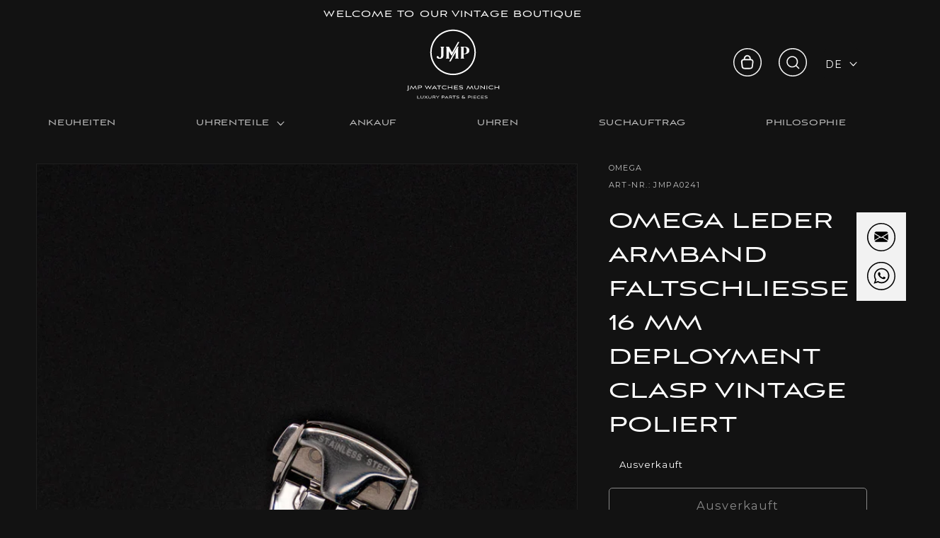

--- FILE ---
content_type: text/html; charset=utf-8
request_url: https://jmpwatches.com/products/omega-leder-armband-faltschliesse-18mm-deployment-clasp-vintage-poliert
body_size: 56097
content:
<!doctype html>
<html class="no-js" lang="de">
  <head>

<style>
  /*********************************************
    Änderungen von SPS
  **********************************************/
  .control-label {
    /* im Request Formular muss die Schrift Schwarz sein */
    color: #000000;
  }
    
</style>

  <script>
window.dataLayer = window.dataLayer || [];
window.dataLayer.push({

userType: "visitor",
customer: {
id: "",
lastOrder: "",
orderCount: "",
totalSpent: "",
tags: ""
},

});
</script>
  <!-- Google Tag Manager -->
<script>(function(w,d,s,l,i){w[l]=w[l]||[];w[l].push({'gtm.start':
new Date().getTime(),event:'gtm.js'});var f=d.getElementsByTagName(s)[0],
j=d.createElement(s),dl=l!='dataLayer'?'&l='+l:'';j.async=true;j.src=
'https://www.googletagmanager.com/gtm.js?id='+i+dl;f.parentNode.insertBefore(j,f);
})(window,document,'script','dataLayer','GTM-MR4658K');</script>
<!-- End Google Tag Manager --> 
    <meta charset="utf-8">
    <meta http-equiv="X-UA-Compatible" content="IE=edge">
    <meta name="viewport" content="width=device-width,initial-scale=1">
    <meta name="theme-color" content="">
    <link rel="canonical" href="https://jmpwatches.com/products/omega-leder-armband-faltschliesse-18mm-deployment-clasp-vintage-poliert">
    <link rel="preconnect" href="https://cdn.shopify.com" crossorigin><link rel="icon" type="image/png" href="//jmpwatches.com/cdn/shop/files/Bildschirmfoto_2021-12-06_um_22.30.13_32x32.png?v=1638826222"><link rel="preconnect" href="https://fonts.shopifycdn.com" crossorigin><title>
      Omega Leder Armband Faltschliesse 16 mm Deployment Clasp Vintage polie
 &ndash; jmpwatches.com</title>

    
      <meta name="description" content="Omega Leder Armband Faltschliesse 16 mm Deployment Clasp Vintage poliert in einem sehr guten Zustand.">
    

    

<meta property="og:site_name" content="jmpwatches.com">
<meta property="og:url" content="https://jmpwatches.com/products/omega-leder-armband-faltschliesse-18mm-deployment-clasp-vintage-poliert">
<meta property="og:title" content="Omega Leder Armband Faltschliesse 16 mm Deployment Clasp Vintage polie">
<meta property="og:type" content="product">
<meta property="og:description" content="Omega Leder Armband Faltschliesse 16 mm Deployment Clasp Vintage poliert in einem sehr guten Zustand."><meta property="og:image" content="http://jmpwatches.com/cdn/shop/files/20240311_JMP_Produktbilder__c_FRBMedia-WitoZaar--45.jpg?v=1711535561">
  <meta property="og:image:secure_url" content="https://jmpwatches.com/cdn/shop/files/20240311_JMP_Produktbilder__c_FRBMedia-WitoZaar--45.jpg?v=1711535561">
  <meta property="og:image:width" content="1334">
  <meta property="og:image:height" content="2000"><meta property="og:price:amount" content="99,00">
  <meta property="og:price:currency" content="EUR"><meta name="twitter:card" content="summary_large_image">
<meta name="twitter:title" content="Omega Leder Armband Faltschliesse 16 mm Deployment Clasp Vintage polie">
<meta name="twitter:description" content="Omega Leder Armband Faltschliesse 16 mm Deployment Clasp Vintage poliert in einem sehr guten Zustand.">


    <script src="//jmpwatches.com/cdn/shop/t/10/assets/jquery-3.7.1.min.js?v=158417595810649192771699544518"></script>
    <script src="//jmpwatches.com/cdn/shop/t/10/assets/global.js?v=67101083430266031411756651906" defer="defer"></script>
    <script>window.performance && window.performance.mark && window.performance.mark('shopify.content_for_header.start');</script><meta name="google-site-verification" content="8-5DeqTkUQ7uyw0ywRkfIWk_TusZf0g5sRp0ZOBlz2I">
<meta id="shopify-digital-wallet" name="shopify-digital-wallet" content="/60053684390/digital_wallets/dialog">
<meta name="shopify-checkout-api-token" content="e7b4f68dc327cf936d1b5d63d2f3cccb">
<meta id="in-context-paypal-metadata" data-shop-id="60053684390" data-venmo-supported="false" data-environment="production" data-locale="de_DE" data-paypal-v4="true" data-currency="EUR">
<link rel="alternate" hreflang="x-default" href="https://jmpwatches.com/products/omega-leder-armband-faltschliesse-18mm-deployment-clasp-vintage-poliert">
<link rel="alternate" hreflang="de" href="https://jmpwatches.com/products/omega-leder-armband-faltschliesse-18mm-deployment-clasp-vintage-poliert">
<link rel="alternate" hreflang="en" href="https://jmpwatches.com/en/products/omega-leder-armband-faltschliesse-18mm-deployment-clasp-vintage-poliert">
<link rel="alternate" type="application/json+oembed" href="https://jmpwatches.com/products/omega-leder-armband-faltschliesse-18mm-deployment-clasp-vintage-poliert.oembed">
<script async="async" src="/checkouts/internal/preloads.js?locale=de-DE"></script>
<link rel="preconnect" href="https://shop.app" crossorigin="anonymous">
<script async="async" src="https://shop.app/checkouts/internal/preloads.js?locale=de-DE&shop_id=60053684390" crossorigin="anonymous"></script>
<script id="apple-pay-shop-capabilities" type="application/json">{"shopId":60053684390,"countryCode":"DE","currencyCode":"EUR","merchantCapabilities":["supports3DS"],"merchantId":"gid:\/\/shopify\/Shop\/60053684390","merchantName":"jmpwatches.com","requiredBillingContactFields":["postalAddress","email","phone"],"requiredShippingContactFields":["postalAddress","email","phone"],"shippingType":"shipping","supportedNetworks":["visa","maestro","masterCard","amex"],"total":{"type":"pending","label":"jmpwatches.com","amount":"1.00"},"shopifyPaymentsEnabled":true,"supportsSubscriptions":true}</script>
<script id="shopify-features" type="application/json">{"accessToken":"e7b4f68dc327cf936d1b5d63d2f3cccb","betas":["rich-media-storefront-analytics"],"domain":"jmpwatches.com","predictiveSearch":true,"shopId":60053684390,"locale":"de"}</script>
<script>var Shopify = Shopify || {};
Shopify.shop = "jmpwatches-com.myshopify.com";
Shopify.locale = "de";
Shopify.currency = {"active":"EUR","rate":"1.0"};
Shopify.country = "DE";
Shopify.theme = {"name":"jmpwatches\/main","id":143420358922,"schema_name":"Dawn","schema_version":"3.0.0","theme_store_id":null,"role":"main"};
Shopify.theme.handle = "null";
Shopify.theme.style = {"id":null,"handle":null};
Shopify.cdnHost = "jmpwatches.com/cdn";
Shopify.routes = Shopify.routes || {};
Shopify.routes.root = "/";</script>
<script type="module">!function(o){(o.Shopify=o.Shopify||{}).modules=!0}(window);</script>
<script>!function(o){function n(){var o=[];function n(){o.push(Array.prototype.slice.apply(arguments))}return n.q=o,n}var t=o.Shopify=o.Shopify||{};t.loadFeatures=n(),t.autoloadFeatures=n()}(window);</script>
<script>
  window.ShopifyPay = window.ShopifyPay || {};
  window.ShopifyPay.apiHost = "shop.app\/pay";
  window.ShopifyPay.redirectState = null;
</script>
<script id="shop-js-analytics" type="application/json">{"pageType":"product"}</script>
<script defer="defer" async type="module" src="//jmpwatches.com/cdn/shopifycloud/shop-js/modules/v2/client.init-shop-cart-sync_XknANqpX.de.esm.js"></script>
<script defer="defer" async type="module" src="//jmpwatches.com/cdn/shopifycloud/shop-js/modules/v2/chunk.common_DvdeXi9P.esm.js"></script>
<script type="module">
  await import("//jmpwatches.com/cdn/shopifycloud/shop-js/modules/v2/client.init-shop-cart-sync_XknANqpX.de.esm.js");
await import("//jmpwatches.com/cdn/shopifycloud/shop-js/modules/v2/chunk.common_DvdeXi9P.esm.js");

  window.Shopify.SignInWithShop?.initShopCartSync?.({"fedCMEnabled":true,"windoidEnabled":true});

</script>
<script>
  window.Shopify = window.Shopify || {};
  if (!window.Shopify.featureAssets) window.Shopify.featureAssets = {};
  window.Shopify.featureAssets['shop-js'] = {"shop-cart-sync":["modules/v2/client.shop-cart-sync_D9JQGxjh.de.esm.js","modules/v2/chunk.common_DvdeXi9P.esm.js"],"init-fed-cm":["modules/v2/client.init-fed-cm_DMo35JdQ.de.esm.js","modules/v2/chunk.common_DvdeXi9P.esm.js"],"init-windoid":["modules/v2/client.init-windoid_B3VvhkL7.de.esm.js","modules/v2/chunk.common_DvdeXi9P.esm.js"],"shop-cash-offers":["modules/v2/client.shop-cash-offers_CYQv6hn3.de.esm.js","modules/v2/chunk.common_DvdeXi9P.esm.js","modules/v2/chunk.modal_CkJq5XGD.esm.js"],"shop-button":["modules/v2/client.shop-button_Baq_RTkq.de.esm.js","modules/v2/chunk.common_DvdeXi9P.esm.js"],"init-shop-email-lookup-coordinator":["modules/v2/client.init-shop-email-lookup-coordinator_Bz_MA9Op.de.esm.js","modules/v2/chunk.common_DvdeXi9P.esm.js"],"shop-toast-manager":["modules/v2/client.shop-toast-manager_DCWfOqRF.de.esm.js","modules/v2/chunk.common_DvdeXi9P.esm.js"],"shop-login-button":["modules/v2/client.shop-login-button_caaxNUOr.de.esm.js","modules/v2/chunk.common_DvdeXi9P.esm.js","modules/v2/chunk.modal_CkJq5XGD.esm.js"],"avatar":["modules/v2/client.avatar_BTnouDA3.de.esm.js"],"init-shop-cart-sync":["modules/v2/client.init-shop-cart-sync_XknANqpX.de.esm.js","modules/v2/chunk.common_DvdeXi9P.esm.js"],"pay-button":["modules/v2/client.pay-button_CKXSOdRt.de.esm.js","modules/v2/chunk.common_DvdeXi9P.esm.js"],"init-shop-for-new-customer-accounts":["modules/v2/client.init-shop-for-new-customer-accounts_CbyP-mMl.de.esm.js","modules/v2/client.shop-login-button_caaxNUOr.de.esm.js","modules/v2/chunk.common_DvdeXi9P.esm.js","modules/v2/chunk.modal_CkJq5XGD.esm.js"],"init-customer-accounts-sign-up":["modules/v2/client.init-customer-accounts-sign-up_CDG_EMX9.de.esm.js","modules/v2/client.shop-login-button_caaxNUOr.de.esm.js","modules/v2/chunk.common_DvdeXi9P.esm.js","modules/v2/chunk.modal_CkJq5XGD.esm.js"],"shop-follow-button":["modules/v2/client.shop-follow-button_DKjGFHnv.de.esm.js","modules/v2/chunk.common_DvdeXi9P.esm.js","modules/v2/chunk.modal_CkJq5XGD.esm.js"],"checkout-modal":["modules/v2/client.checkout-modal_DiCgWgoC.de.esm.js","modules/v2/chunk.common_DvdeXi9P.esm.js","modules/v2/chunk.modal_CkJq5XGD.esm.js"],"init-customer-accounts":["modules/v2/client.init-customer-accounts_CBDBRCw9.de.esm.js","modules/v2/client.shop-login-button_caaxNUOr.de.esm.js","modules/v2/chunk.common_DvdeXi9P.esm.js","modules/v2/chunk.modal_CkJq5XGD.esm.js"],"lead-capture":["modules/v2/client.lead-capture_ASe7qa-m.de.esm.js","modules/v2/chunk.common_DvdeXi9P.esm.js","modules/v2/chunk.modal_CkJq5XGD.esm.js"],"shop-login":["modules/v2/client.shop-login_Cve_5msa.de.esm.js","modules/v2/chunk.common_DvdeXi9P.esm.js","modules/v2/chunk.modal_CkJq5XGD.esm.js"],"payment-terms":["modules/v2/client.payment-terms_D0YjRyyK.de.esm.js","modules/v2/chunk.common_DvdeXi9P.esm.js","modules/v2/chunk.modal_CkJq5XGD.esm.js"]};
</script>
<script>(function() {
  var isLoaded = false;
  function asyncLoad() {
    if (isLoaded) return;
    isLoaded = true;
    var urls = ["https:\/\/cdn.nfcube.com\/3854852d2342ceb19ad80cfd359bceec.js?shop=jmpwatches-com.myshopify.com","https:\/\/cdn.hello-charles.com\/charles-satellite\/1.x\/charles-snippet.js?proxy_vendor=shopify\u0026universe_uri=https:\/\/jmpwatches.hello-charles.com\u0026script_id=658858b7-b2dd-45c8-9c91-81868e533a12\u0026shop=jmpwatches-com.myshopify.com"];
    for (var i = 0; i < urls.length; i++) {
      var s = document.createElement('script');
      s.type = 'text/javascript';
      s.async = true;
      s.src = urls[i];
      var x = document.getElementsByTagName('script')[0];
      x.parentNode.insertBefore(s, x);
    }
  };
  if(window.attachEvent) {
    window.attachEvent('onload', asyncLoad);
  } else {
    window.addEventListener('load', asyncLoad, false);
  }
})();</script>
<script id="__st">var __st={"a":60053684390,"offset":3600,"reqid":"0c1f8e36-cdd0-4952-859d-e014aebccc1d-1768910670","pageurl":"jmpwatches.com\/products\/omega-leder-armband-faltschliesse-18mm-deployment-clasp-vintage-poliert","u":"174245158f5e","p":"product","rtyp":"product","rid":8490001989898};</script>
<script>window.ShopifyPaypalV4VisibilityTracking = true;</script>
<script id="captcha-bootstrap">!function(){'use strict';const t='contact',e='account',n='new_comment',o=[[t,t],['blogs',n],['comments',n],[t,'customer']],c=[[e,'customer_login'],[e,'guest_login'],[e,'recover_customer_password'],[e,'create_customer']],r=t=>t.map((([t,e])=>`form[action*='/${t}']:not([data-nocaptcha='true']) input[name='form_type'][value='${e}']`)).join(','),a=t=>()=>t?[...document.querySelectorAll(t)].map((t=>t.form)):[];function s(){const t=[...o],e=r(t);return a(e)}const i='password',u='form_key',d=['recaptcha-v3-token','g-recaptcha-response','h-captcha-response',i],f=()=>{try{return window.sessionStorage}catch{return}},m='__shopify_v',_=t=>t.elements[u];function p(t,e,n=!1){try{const o=window.sessionStorage,c=JSON.parse(o.getItem(e)),{data:r}=function(t){const{data:e,action:n}=t;return t[m]||n?{data:e,action:n}:{data:t,action:n}}(c);for(const[e,n]of Object.entries(r))t.elements[e]&&(t.elements[e].value=n);n&&o.removeItem(e)}catch(o){console.error('form repopulation failed',{error:o})}}const l='form_type',E='cptcha';function T(t){t.dataset[E]=!0}const w=window,h=w.document,L='Shopify',v='ce_forms',y='captcha';let A=!1;((t,e)=>{const n=(g='f06e6c50-85a8-45c8-87d0-21a2b65856fe',I='https://cdn.shopify.com/shopifycloud/storefront-forms-hcaptcha/ce_storefront_forms_captcha_hcaptcha.v1.5.2.iife.js',D={infoText:'Durch hCaptcha geschützt',privacyText:'Datenschutz',termsText:'Allgemeine Geschäftsbedingungen'},(t,e,n)=>{const o=w[L][v],c=o.bindForm;if(c)return c(t,g,e,D).then(n);var r;o.q.push([[t,g,e,D],n]),r=I,A||(h.body.append(Object.assign(h.createElement('script'),{id:'captcha-provider',async:!0,src:r})),A=!0)});var g,I,D;w[L]=w[L]||{},w[L][v]=w[L][v]||{},w[L][v].q=[],w[L][y]=w[L][y]||{},w[L][y].protect=function(t,e){n(t,void 0,e),T(t)},Object.freeze(w[L][y]),function(t,e,n,w,h,L){const[v,y,A,g]=function(t,e,n){const i=e?o:[],u=t?c:[],d=[...i,...u],f=r(d),m=r(i),_=r(d.filter((([t,e])=>n.includes(e))));return[a(f),a(m),a(_),s()]}(w,h,L),I=t=>{const e=t.target;return e instanceof HTMLFormElement?e:e&&e.form},D=t=>v().includes(t);t.addEventListener('submit',(t=>{const e=I(t);if(!e)return;const n=D(e)&&!e.dataset.hcaptchaBound&&!e.dataset.recaptchaBound,o=_(e),c=g().includes(e)&&(!o||!o.value);(n||c)&&t.preventDefault(),c&&!n&&(function(t){try{if(!f())return;!function(t){const e=f();if(!e)return;const n=_(t);if(!n)return;const o=n.value;o&&e.removeItem(o)}(t);const e=Array.from(Array(32),(()=>Math.random().toString(36)[2])).join('');!function(t,e){_(t)||t.append(Object.assign(document.createElement('input'),{type:'hidden',name:u})),t.elements[u].value=e}(t,e),function(t,e){const n=f();if(!n)return;const o=[...t.querySelectorAll(`input[type='${i}']`)].map((({name:t})=>t)),c=[...d,...o],r={};for(const[a,s]of new FormData(t).entries())c.includes(a)||(r[a]=s);n.setItem(e,JSON.stringify({[m]:1,action:t.action,data:r}))}(t,e)}catch(e){console.error('failed to persist form',e)}}(e),e.submit())}));const S=(t,e)=>{t&&!t.dataset[E]&&(n(t,e.some((e=>e===t))),T(t))};for(const o of['focusin','change'])t.addEventListener(o,(t=>{const e=I(t);D(e)&&S(e,y())}));const B=e.get('form_key'),M=e.get(l),P=B&&M;t.addEventListener('DOMContentLoaded',(()=>{const t=y();if(P)for(const e of t)e.elements[l].value===M&&p(e,B);[...new Set([...A(),...v().filter((t=>'true'===t.dataset.shopifyCaptcha))])].forEach((e=>S(e,t)))}))}(h,new URLSearchParams(w.location.search),n,t,e,['guest_login'])})(!0,!0)}();</script>
<script integrity="sha256-4kQ18oKyAcykRKYeNunJcIwy7WH5gtpwJnB7kiuLZ1E=" data-source-attribution="shopify.loadfeatures" defer="defer" src="//jmpwatches.com/cdn/shopifycloud/storefront/assets/storefront/load_feature-a0a9edcb.js" crossorigin="anonymous"></script>
<script crossorigin="anonymous" defer="defer" src="//jmpwatches.com/cdn/shopifycloud/storefront/assets/shopify_pay/storefront-65b4c6d7.js?v=20250812"></script>
<script data-source-attribution="shopify.dynamic_checkout.dynamic.init">var Shopify=Shopify||{};Shopify.PaymentButton=Shopify.PaymentButton||{isStorefrontPortableWallets:!0,init:function(){window.Shopify.PaymentButton.init=function(){};var t=document.createElement("script");t.src="https://jmpwatches.com/cdn/shopifycloud/portable-wallets/latest/portable-wallets.de.js",t.type="module",document.head.appendChild(t)}};
</script>
<script data-source-attribution="shopify.dynamic_checkout.buyer_consent">
  function portableWalletsHideBuyerConsent(e){var t=document.getElementById("shopify-buyer-consent"),n=document.getElementById("shopify-subscription-policy-button");t&&n&&(t.classList.add("hidden"),t.setAttribute("aria-hidden","true"),n.removeEventListener("click",e))}function portableWalletsShowBuyerConsent(e){var t=document.getElementById("shopify-buyer-consent"),n=document.getElementById("shopify-subscription-policy-button");t&&n&&(t.classList.remove("hidden"),t.removeAttribute("aria-hidden"),n.addEventListener("click",e))}window.Shopify?.PaymentButton&&(window.Shopify.PaymentButton.hideBuyerConsent=portableWalletsHideBuyerConsent,window.Shopify.PaymentButton.showBuyerConsent=portableWalletsShowBuyerConsent);
</script>
<script>
  function portableWalletsCleanup(e){e&&e.src&&console.error("Failed to load portable wallets script "+e.src);var t=document.querySelectorAll("shopify-accelerated-checkout .shopify-payment-button__skeleton, shopify-accelerated-checkout-cart .wallet-cart-button__skeleton"),e=document.getElementById("shopify-buyer-consent");for(let e=0;e<t.length;e++)t[e].remove();e&&e.remove()}function portableWalletsNotLoadedAsModule(e){e instanceof ErrorEvent&&"string"==typeof e.message&&e.message.includes("import.meta")&&"string"==typeof e.filename&&e.filename.includes("portable-wallets")&&(window.removeEventListener("error",portableWalletsNotLoadedAsModule),window.Shopify.PaymentButton.failedToLoad=e,"loading"===document.readyState?document.addEventListener("DOMContentLoaded",window.Shopify.PaymentButton.init):window.Shopify.PaymentButton.init())}window.addEventListener("error",portableWalletsNotLoadedAsModule);
</script>

<script type="module" src="https://jmpwatches.com/cdn/shopifycloud/portable-wallets/latest/portable-wallets.de.js" onError="portableWalletsCleanup(this)" crossorigin="anonymous"></script>
<script nomodule>
  document.addEventListener("DOMContentLoaded", portableWalletsCleanup);
</script>

<script id='scb4127' type='text/javascript' async='' src='https://jmpwatches.com/cdn/shopifycloud/privacy-banner/storefront-banner.js'></script><link id="shopify-accelerated-checkout-styles" rel="stylesheet" media="screen" href="https://jmpwatches.com/cdn/shopifycloud/portable-wallets/latest/accelerated-checkout-backwards-compat.css" crossorigin="anonymous">
<style id="shopify-accelerated-checkout-cart">
        #shopify-buyer-consent {
  margin-top: 1em;
  display: inline-block;
  width: 100%;
}

#shopify-buyer-consent.hidden {
  display: none;
}

#shopify-subscription-policy-button {
  background: none;
  border: none;
  padding: 0;
  text-decoration: underline;
  font-size: inherit;
  cursor: pointer;
}

#shopify-subscription-policy-button::before {
  box-shadow: none;
}

      </style>
<script id="sections-script" data-sections="main-product,product-recommendations,header,footer" defer="defer" src="//jmpwatches.com/cdn/shop/t/10/compiled_assets/scripts.js?v=3435"></script>
<script>window.performance && window.performance.mark && window.performance.mark('shopify.content_for_header.end');</script>


  <link rel="stylesheet" href="https://use.typekit.net/ozk7asr.css">

    <style data-shopify>
      @font-face {
  font-family: Montserrat;
  font-weight: 400;
  font-style: normal;
  font-display: swap;
  src: url("//jmpwatches.com/cdn/fonts/montserrat/montserrat_n4.81949fa0ac9fd2021e16436151e8eaa539321637.woff2") format("woff2"),
       url("//jmpwatches.com/cdn/fonts/montserrat/montserrat_n4.a6c632ca7b62da89c3594789ba828388aac693fe.woff") format("woff");
}

      @font-face {
  font-family: Montserrat;
  font-weight: 700;
  font-style: normal;
  font-display: swap;
  src: url("//jmpwatches.com/cdn/fonts/montserrat/montserrat_n7.3c434e22befd5c18a6b4afadb1e3d77c128c7939.woff2") format("woff2"),
       url("//jmpwatches.com/cdn/fonts/montserrat/montserrat_n7.5d9fa6e2cae713c8fb539a9876489d86207fe957.woff") format("woff");
}

      @font-face {
  font-family: Montserrat;
  font-weight: 400;
  font-style: italic;
  font-display: swap;
  src: url("//jmpwatches.com/cdn/fonts/montserrat/montserrat_i4.5a4ea298b4789e064f62a29aafc18d41f09ae59b.woff2") format("woff2"),
       url("//jmpwatches.com/cdn/fonts/montserrat/montserrat_i4.072b5869c5e0ed5b9d2021e4c2af132e16681ad2.woff") format("woff");
}

      @font-face {
  font-family: Montserrat;
  font-weight: 700;
  font-style: italic;
  font-display: swap;
  src: url("//jmpwatches.com/cdn/fonts/montserrat/montserrat_i7.a0d4a463df4f146567d871890ffb3c80408e7732.woff2") format("woff2"),
       url("//jmpwatches.com/cdn/fonts/montserrat/montserrat_i7.f6ec9f2a0681acc6f8152c40921d2a4d2e1a2c78.woff") format("woff");
}

      @font-face {
  font-family: Assistant;
  font-weight: 400;
  font-style: normal;
  font-display: swap;
  src: url("//jmpwatches.com/cdn/fonts/assistant/assistant_n4.9120912a469cad1cc292572851508ca49d12e768.woff2") format("woff2"),
       url("//jmpwatches.com/cdn/fonts/assistant/assistant_n4.6e9875ce64e0fefcd3f4446b7ec9036b3ddd2985.woff") format("woff");
}


      :root {
        --font-body-family: Montserrat, sans-serif;
        --font-body-style: normal;
        --font-body-weight: 400;

        --font-heading-family: "aviano-sans", Assistant, sans-serif;
        --font-heading-style: normal;
        --font-heading-weight: 400;

        --font-body-scale: 1.1;
        --font-heading-scale: 1.0909090909090908;

        --color-base-text: 255, 255, 255;
        --color-shadow: 255, 255, 255;
        --color-base-background-1: 18, 18, 18;
        --color-base-background-2: 255, 255, 255;
        --color-base-solid-button-labels: 18, 18, 18;
        --color-base-outline-button-labels: 18, 18, 18;
        --color-base-accent-1: 255, 255, 255;
        --color-base-accent-2: 51, 79, 180;
        --payment-terms-background-color: #121212;

        --gradient-base-background-1: #121212;
        --gradient-base-background-2: #ffffff;
        --gradient-base-accent-1: #ffffff;
        --gradient-base-accent-2: #334fb4;

        --media-padding: px;
        --media-border-opacity: 0.05;
        --media-border-width: 1px;
        --media-radius: 0px;
        --media-shadow-opacity: 0.0;
        --media-shadow-horizontal-offset: 0px;
        --media-shadow-vertical-offset: 0px;
        --media-shadow-blur-radius: 0px;

        --page-width: 160rem;
        --page-width-margin: 0rem;

        --card-image-padding: 0.0rem;
        --card-corner-radius: 0.0rem;
        --card-text-alignment: left;
        --card-border-width: 0.0rem;
        --card-border-opacity: 0.0;
        --card-shadow-opacity: 0.1;
        --card-shadow-horizontal-offset: 0.0rem;
        --card-shadow-vertical-offset: 0.0rem;
        --card-shadow-blur-radius: 0.0rem;

        --badge-corner-radius: 4.0rem;

        --popup-border-width: 1px;
        --popup-border-opacity: 0.1;
        --popup-corner-radius: 0px;
        --popup-shadow-opacity: 0.0;
        --popup-shadow-horizontal-offset: 0px;
        --popup-shadow-vertical-offset: 0px;
        --popup-shadow-blur-radius: 0px;

        --drawer-border-width: 1px;
        --drawer-border-opacity: 0.1;
        --drawer-shadow-opacity: 0.0;
        --drawer-shadow-horizontal-offset: 0px;
        --drawer-shadow-vertical-offset: 0px;
        --drawer-shadow-blur-radius: 0px;

        --spacing-sections-desktop: 0px;
        --spacing-sections-mobile: 0px;

        --grid-desktop-vertical-spacing: 8px;
        --grid-desktop-horizontal-spacing: 8px;
        --grid-mobile-vertical-spacing: 4px;
        --grid-mobile-horizontal-spacing: 4px;

        --text-boxes-border-opacity: 0.0;
        --text-boxes-border-width: 0px;
        --text-boxes-radius: 0px;
        --text-boxes-shadow-opacity: 0.0;
        --text-boxes-shadow-horizontal-offset: 0px;
        --text-boxes-shadow-vertical-offset: 0px;
        --text-boxes-shadow-blur-radius: 0px;

        --buttons-radius: 4px;
        --buttons-radius-outset: 5px;
        --buttons-border-width: 1px;
        --buttons-border-opacity: 1.0;
        --buttons-shadow-opacity: 0.0;
        --buttons-shadow-horizontal-offset: 0px;
        --buttons-shadow-vertical-offset: 0px;
        --buttons-shadow-blur-radius: 0px;
        --buttons-border-offset: 0.3px;

        --inputs-radius: 4px;
        --inputs-border-width: 1px;
        --inputs-border-opacity: 1.0;
        --inputs-shadow-opacity: 0.0;
        --inputs-shadow-horizontal-offset: 0px;
        --inputs-margin-offset: 0px;
        --inputs-shadow-vertical-offset: -8px;
        --inputs-shadow-blur-radius: 0px;
        --inputs-radius-outset: 5px;

        --variant-pills-radius: 40px;
        --variant-pills-border-width: 1px;
        --variant-pills-border-opacity: 0.55;
        --variant-pills-shadow-opacity: 0.0;
        --variant-pills-shadow-horizontal-offset: 0px;
        --variant-pills-shadow-vertical-offset: 0px;
        --variant-pills-shadow-blur-radius: 0px;
      }

      *,
      *::before,
      *::after {
        box-sizing: inherit;
      }

      html {
        box-sizing: border-box;
        font-size: calc(var(--font-body-scale) * 62.5%);
        height: 100%;
      }

      body {
        display: grid;
        grid-template-rows: auto auto 1fr auto;
        grid-template-columns: 100%;
        min-height: 100%;
        margin: 0;
        font-size: 1.5rem;
        letter-spacing: 0.06rem;
        line-height: calc(1 + 0.8 / var(--font-body-scale));
        font-family: var(--font-body-family);
        font-style: var(--font-body-style);
        font-weight: var(--font-body-weight);
      }

      @media screen and (min-width: 750px) {
        body {
          font-size: 1.6rem;
        }
      }
    </style>

    <link href="//jmpwatches.com/cdn/shop/t/10/assets/base.css?v=45635608459414511271756651245" rel="stylesheet" type="text/css" media="all" />
<link rel="preload" as="font" href="//jmpwatches.com/cdn/fonts/montserrat/montserrat_n4.81949fa0ac9fd2021e16436151e8eaa539321637.woff2" type="font/woff2" crossorigin><link rel="preload" as="font" href="//jmpwatches.com/cdn/fonts/assistant/assistant_n4.9120912a469cad1cc292572851508ca49d12e768.woff2" type="font/woff2" crossorigin><link rel="stylesheet" href="//jmpwatches.com/cdn/shop/t/10/assets/component-predictive-search.css?v=165644661289088488651696410433" media="print" onload="this.media='all'"><script>document.documentElement.className = document.documentElement.className.replace('no-js', 'js');
    if (Shopify.designMode) {
      document.documentElement.classList.add('shopify-design-mode');
    }
    </script>
  <!-- BEGIN app block: shopify://apps/klaviyo-email-marketing-sms/blocks/klaviyo-onsite-embed/2632fe16-c075-4321-a88b-50b567f42507 -->












  <script async src="https://static.klaviyo.com/onsite/js/Rq87qB/klaviyo.js?company_id=Rq87qB"></script>
  <script>!function(){if(!window.klaviyo){window._klOnsite=window._klOnsite||[];try{window.klaviyo=new Proxy({},{get:function(n,i){return"push"===i?function(){var n;(n=window._klOnsite).push.apply(n,arguments)}:function(){for(var n=arguments.length,o=new Array(n),w=0;w<n;w++)o[w]=arguments[w];var t="function"==typeof o[o.length-1]?o.pop():void 0,e=new Promise((function(n){window._klOnsite.push([i].concat(o,[function(i){t&&t(i),n(i)}]))}));return e}}})}catch(n){window.klaviyo=window.klaviyo||[],window.klaviyo.push=function(){var n;(n=window._klOnsite).push.apply(n,arguments)}}}}();</script>

  
    <script id="viewed_product">
      if (item == null) {
        var _learnq = _learnq || [];

        var MetafieldReviews = null
        var MetafieldYotpoRating = null
        var MetafieldYotpoCount = null
        var MetafieldLooxRating = null
        var MetafieldLooxCount = null
        var okendoProduct = null
        var okendoProductReviewCount = null
        var okendoProductReviewAverageValue = null
        try {
          // The following fields are used for Customer Hub recently viewed in order to add reviews.
          // This information is not part of __kla_viewed. Instead, it is part of __kla_viewed_reviewed_items
          MetafieldReviews = {};
          MetafieldYotpoRating = null
          MetafieldYotpoCount = null
          MetafieldLooxRating = null
          MetafieldLooxCount = null

          okendoProduct = null
          // If the okendo metafield is not legacy, it will error, which then requires the new json formatted data
          if (okendoProduct && 'error' in okendoProduct) {
            okendoProduct = null
          }
          okendoProductReviewCount = okendoProduct ? okendoProduct.reviewCount : null
          okendoProductReviewAverageValue = okendoProduct ? okendoProduct.reviewAverageValue : null
        } catch (error) {
          console.error('Error in Klaviyo onsite reviews tracking:', error);
        }

        var item = {
          Name: "Omega Leder Armband Faltschliesse 16 mm  Deployment Clasp Vintage poliert",
          ProductID: 8490001989898,
          Categories: ["Alle Ersatzteile","Andere Ersatzteile","Archiv"],
          ImageURL: "https://jmpwatches.com/cdn/shop/files/20240311_JMP_Produktbilder__c_FRBMedia-WitoZaar--45_grande.jpg?v=1711535561",
          URL: "https://jmpwatches.com/products/omega-leder-armband-faltschliesse-18mm-deployment-clasp-vintage-poliert",
          Brand: "Omega",
          Price: "€99,00",
          Value: "99,00",
          CompareAtPrice: "€0,00"
        };
        _learnq.push(['track', 'Viewed Product', item]);
        _learnq.push(['trackViewedItem', {
          Title: item.Name,
          ItemId: item.ProductID,
          Categories: item.Categories,
          ImageUrl: item.ImageURL,
          Url: item.URL,
          Metadata: {
            Brand: item.Brand,
            Price: item.Price,
            Value: item.Value,
            CompareAtPrice: item.CompareAtPrice
          },
          metafields:{
            reviews: MetafieldReviews,
            yotpo:{
              rating: MetafieldYotpoRating,
              count: MetafieldYotpoCount,
            },
            loox:{
              rating: MetafieldLooxRating,
              count: MetafieldLooxCount,
            },
            okendo: {
              rating: okendoProductReviewAverageValue,
              count: okendoProductReviewCount,
            }
          }
        }]);
      }
    </script>
  




  <script>
    window.klaviyoReviewsProductDesignMode = false
  </script>







<!-- END app block --><!-- BEGIN app block: shopify://apps/hulk-form-builder/blocks/app-embed/b6b8dd14-356b-4725-a4ed-77232212b3c3 --><!-- BEGIN app snippet: hulkapps-formbuilder-theme-ext --><script type="text/javascript">
  
  if (typeof window.formbuilder_customer != "object") {
        window.formbuilder_customer = {}
  }

  window.hulkFormBuilder = {
    form_data: {"form_iW6zEcwEgd9HFYGrW6Sihw":{"uuid":"iW6zEcwEgd9HFYGrW6Sihw","form_name":"Kontaktanfrage","form_data":{"div_back_gradient_1":"#fff","div_back_gradient_2":"#fff","back_color":"#fff","form_title":"","form_submit":"SENDEN","after_submit":"hideAndmessage","after_submit_msg":"\u003cp\u003eVielen Dank f\u0026uuml;r Ihre Nachricht! Wir melden uns in K\u0026uuml;rze!\u003c\/p\u003e\n","captcha_enable":"no","label_style":"inlineLabels","input_border_radius":"4","back_type":"transparent","input_back_color":"transparent","input_back_color_hover":"transparent","back_shadow":"none","label_font_clr":"#ffffff","input_font_clr":"#ffffff","button_align":"centerBtn","button_clr":"#121212","button_back_clr":"#ffffff","button_border_radius":"5","form_width":"600px","form_border_size":0,"form_border_clr":"#c7c7c7","form_border_radius":0,"label_font_size":"17","input_font_size":"17","button_font_size":"16","form_padding":0,"input_border_color":"#f2f2f2","input_border_color_hover":"#ffffff","btn_border_clr":"#333333","btn_border_size":"1","form_name":"Kontaktanfrage","":"jonathan@jmpwatches.com","form_emails":"info@jmpwatches.com","admin_email_subject":"New form submission received.","admin_email_message":"Hi [first-name of store owner],\u003cbr\u003eSomeone just submitted a response to your form.\u003cbr\u003ePlease find the details below:","form_access_message":"\u003cp\u003ePlease login to access the form\u003cbr\u003eDo not have an account? Create account\u003c\/p\u003e","notification_email_send":true,"pass_referrer_url_on_email":false,"captcha_honeypot":"yes","captcha_version_3_enable":"no","input_fonts_type":"System Fonts","label_fonts_type":"System Fonts","label_system_font_family":"Arial","input_system_font_family":"Arial","form_banner_alignment":"left","advance_css":".dropzone { background: transparent; border-color: white; color: white; border-radius: 4px }\n.dropzone img { filter: invert(1); }\n\n@media (max-width: 767px) {\n.form-group.phone .col-sm-6 { width: 100% !important; }\n[name=\"dial_code\"] { margin-bottom: 15px; }\n}","custommessage":{"is_required":"ist ein Pflichtfeld","processing":"Verarbeite ...","valid_email":"Bitte geben Sie eine gültige E-Mail an"},"advance_js":"(function(w,d,s,l,i){w[l]=w[l]||[];w[l].push({'gtm.start':\nnew Date().getTime(),event:'gtm.js'});var f=d.getElementsByTagName(s)[0],\nj=d.createElement(s),dl=l!='dataLayer'?'\u0026l='+l:'';j.async=true;j.src=\n'https:\/\/www.googletagmanager.com\/gtm.js?id='+i+dl;f.parentNode.insertBefore(j,f);\n})(window,document,'script','dataLayer','GTM-MR4658K');","after_submit_script":"const params = new Proxy(new URLSearchParams(window.location.search), {\n  get: (searchParams, prop) =\u003e searchParams.get(prop),\n});\nlet referrer_url = params.referrer_url ? params.referrer_url : \"\";\n\ndataLayer.push({\n \"event\": \"Contact_Form_Submit\",\n \"pagePath\": referrer_url,\n \"pageTitle\": document.title\n});\nconsole.log(\"data layer pushed\");","formElements":[{"Conditions":{},"type":"text","position":0,"label":"Name","required":"yes","page_number":1},{"Conditions":{},"type":"phone","position":1,"label":"Telefon","page_number":1},{"type":"email","position":2,"label":"Email","required":"yes","email_confirm":"no","Conditions":{},"confirm_value":"no","page_number":1},{"type":"textarea","position":3,"label":"Nachricht","required":"yes","Conditions":{},"page_number":1,"inputHeight":"150"},{"Conditions":{},"type":"file","position":4,"label":"Dateiupload","imageMultiple":"yes","enable_drag_and_drop":"yes","page_number":1,"browse_btn":"Datei auswählen"}]},"is_spam_form":false,"shop_uuid":"QALqjtZSCN3evULpZmizvg","shop_timezone":"Europe\/Berlin","shop_id":94633,"shop_is_after_submit_enabled":true,"shop_shopify_plan":"professional","shop_shopify_domain":"jmpwatches-com.myshopify.com","shop_remove_watermark":false,"shop_created_at":"2023-11-07T08:20:15.327-06:00"},"form_OzQo58_fmM6FUFnGYnVdxA":{"uuid":"OzQo58_fmM6FUFnGYnVdxA","form_name":"Contactform","form_data":{"div_back_gradient_1":"#fff","div_back_gradient_2":"#fff","back_color":"#fff","form_title":"","form_submit":"Send","after_submit":"hideAndmessage","after_submit_msg":"\u003cp\u003eThank you for your message! We\u0026#39;ll get in touch with you!\u003c\/p\u003e\n","captcha_enable":"no","label_style":"inlineLabels","input_border_radius":"4","back_type":"transparent","input_back_color":"transparent","input_back_color_hover":"transparent","back_shadow":"none","label_font_clr":"#ffffff","input_font_clr":"#ffffff","button_align":"centerBtn","button_clr":"#121212","button_back_clr":"#ffffff","button_border_radius":"5","form_width":"600px","form_border_size":0,"form_border_clr":"#c7c7c7","form_border_radius":0,"label_font_size":"17","input_font_size":"17","button_font_size":"16","form_padding":0,"input_border_color":"#f2f2f2","input_border_color_hover":"#ffffff","btn_border_clr":"#333333","btn_border_size":"1","form_name":"Contactform","":"jonathan@jmpwatches.com","form_emails":"info@jmpwatches.com","admin_email_subject":"New form submission received.","admin_email_message":"Hi [first-name of store owner],\u003cbr\u003eSomeone just submitted a response to your form.\u003cbr\u003ePlease find the details below:","form_access_message":"\u003cp\u003ePlease login to access the form\u003cbr\u003eDo not have an account? Create account\u003c\/p\u003e","notification_email_send":true,"pass_referrer_url_on_email":false,"captcha_honeypot":"yes","captcha_version_3_enable":"no","input_fonts_type":"System Fonts","label_fonts_type":"System Fonts","label_system_font_family":"Arial","input_system_font_family":"Arial","form_banner_alignment":"left","advance_css":".dropzone { background: transparent; border-color: white; color: white; border-radius: 4px }\n.dropzone img { filter: invert(1); }\n\n@media (max-width: 767px) {\n.form-group.phone .col-sm-6 { width: 100% !important; }\n[name=\"dial_code\"] { margin-bottom: 15px; }\n}","advance_js":"(function(w,d,s,l,i){w[l]=w[l]||[];w[l].push({'gtm.start':\nnew Date().getTime(),event:'gtm.js'});var f=d.getElementsByTagName(s)[0],\nj=d.createElement(s),dl=l!='dataLayer'?'\u0026l='+l:'';j.async=true;j.src=\n'https:\/\/www.googletagmanager.com\/gtm.js?id='+i+dl;f.parentNode.insertBefore(j,f);\n})(window,document,'script','dataLayer','GTM-MR4658K');","after_submit_script":"const params = new Proxy(new URLSearchParams(window.location.search), {\n  get: (searchParams, prop) =\u003e searchParams.get(prop),\n});\nlet referrer_url = params.referrer_url ? params.referrer_url : \"\";\n\ndataLayer.push({\n \"event\": \"Contact_Form_Submit\",\n \"pagePath\": referrer_url,\n \"pageTitle\": document.title\n});\nconsole.log(\"data layer pushed\");","formElements":[{"Conditions":{},"type":"text","position":0,"label":"Name","required":"yes","page_number":1},{"Conditions":{},"type":"phone","position":1,"label":"Phone","page_number":1,"customClass":""},{"type":"email","position":2,"label":"Email","required":"yes","email_confirm":"no","Conditions":{},"confirm_value":"no","page_number":1},{"type":"textarea","position":3,"label":"Message","required":"yes","Conditions":{},"page_number":1,"inputHeight":"150"},{"Conditions":{},"type":"file","position":4,"label":"File upload","imageMultiple":"yes","enable_drag_and_drop":"yes","page_number":1,"browse_btn":"Select file"}]},"is_spam_form":false,"shop_uuid":"QALqjtZSCN3evULpZmizvg","shop_timezone":"Europe\/Berlin","shop_id":94633,"shop_is_after_submit_enabled":true,"shop_shopify_plan":"professional","shop_shopify_domain":"jmpwatches-com.myshopify.com","shop_remove_watermark":false,"shop_created_at":"2023-11-07T08:20:15.327-06:00"},"form_pfpQ4eC67_e5UXMOQdDK1A":{"uuid":"pfpQ4eC67_e5UXMOQdDK1A","form_name":"Sales offer","form_data":{"div_back_gradient_1":"#fff","div_back_gradient_2":"#fff","back_color":"#fff","form_title":"","form_submit":"Send","after_submit":"hideAndmessage","after_submit_msg":"\u003cp\u003eThank you for your message! We\u0026#39;ll get in touch with you!\u003c\/p\u003e\n","captcha_enable":"no","label_style":"inlineLabels","input_border_radius":"4","back_type":"transparent","input_back_color":"transparent","input_back_color_hover":"transparent","back_shadow":"none","label_font_clr":"#ffffff","input_font_clr":"#ffffff","button_align":"centerBtn","button_clr":"#121212","button_back_clr":"#ffffff","button_border_radius":"5","form_width":"600px","form_border_size":0,"form_border_clr":"#c7c7c7","form_border_radius":0,"label_font_size":"17","input_font_size":"17","button_font_size":"16","form_padding":0,"input_border_color":"#f2f2f2","input_border_color_hover":"#ffffff","btn_border_clr":"#333333","btn_border_size":"1","form_name":"Sales offer","":"jonathan@jmpwatches.com","form_emails":"info@jmpwatches.com","admin_email_subject":"New form submission received.","admin_email_message":"Hi [first-name of store owner],\u003cbr\u003eSomeone just submitted a response to your form.\u003cbr\u003ePlease find the details below:","form_access_message":"\u003cp\u003ePlease login to access the form\u003cbr\u003eDo not have an account? Create account\u003c\/p\u003e","notification_email_send":true,"pass_referrer_url_on_email":false,"captcha_honeypot":"yes","captcha_version_3_enable":"no","input_fonts_type":"System Fonts","label_fonts_type":"System Fonts","label_system_font_family":"Arial","input_system_font_family":"Arial","form_banner_alignment":"left","advance_css":".dropzone { background: transparent; border-color: white; color: white; border-radius: 4px }\n.dropzone img { filter: invert(1); }\n\n@media (max-width: 767px) {\n.form-group.phone .col-sm-6 { width: 100% !important; }\n[name=\"dial_code\"] { margin-bottom: 15px; }\n}","advance_js":"\n\n(function(w,d,s,l,i){w[l]=w[l]||[];w[l].push({'gtm.start':\nnew Date().getTime(),event:'gtm.js'});var f=d.getElementsByTagName(s)[0],\nj=d.createElement(s),dl=l!='dataLayer'?'\u0026l='+l:'';j.async=true;j.src=\n'https:\/\/www.googletagmanager.com\/gtm.js?id='+i+dl;f.parentNode.insertBefore(j,f);\n})(window,document,'script','dataLayer','GTM-MR4658K');\n\nwindow.addEventListener('message', (e) =\u003e {\n  if (e.data.action === 'prefill') {\n    const d = e.data.data;\n    document.querySelector('[name=\"Brand\"]').value = d.brand;\n    document.querySelector('[name=\"Model\"]').value = d.model;\n    document.querySelector('[name=\"Reference No.\"]').value = d.reference;\n    document.querySelector('[name=\"Type of part\"]').value = d.part;\n  }\n});","after_submit_script":"const params = new Proxy(new URLSearchParams(window.location.search), {\n  get: (searchParams, prop) =\u003e searchParams.get(prop),\n});\nlet referrer_url = params.referrer_url ? params.referrer_url : \"\";\n\ndataLayer.push({\n \"event\": \"Contact_Form_Submit\",\n \"pagePath\": referrer_url,\n \"pageTitle\": document.title\n});\nconsole.log(\"data layer pushed\");","formElements":[{"Conditions":{},"type":"text","position":0,"label":"Name","required":"yes","page_number":1},{"Conditions":{},"type":"phone","position":1,"label":"Phone","page_number":1,"customClass":""},{"type":"email","position":2,"label":"Email","required":"yes","email_confirm":"no","Conditions":{},"confirm_value":"no","page_number":1},{"Conditions":{},"type":"text","position":3,"label":"Brand","required":"yes","page_number":1},{"Conditions":{},"type":"text","position":4,"label":"Model","required":"yes","page_number":1},{"Conditions":{},"type":"text","position":5,"label":"Reference No.","required":"yes","page_number":1},{"Conditions":{},"type":"text","position":6,"label":"Type of part","required":"yes","page_number":1},{"Conditions":{},"type":"text","position":7,"label":"Year","page_number":1},{"Conditions":{},"type":"text","position":8,"label":"Description of condition","page_number":1},{"Conditions":{},"type":"text","position":9,"label":"Expected price range","required":"yes","page_number":1},{"type":"textarea","position":10,"label":"Message","required":"yes","Conditions":{},"page_number":1,"inputHeight":"150"},{"Conditions":{},"type":"file","position":11,"label":"Photo upload","imageMultiple":"yes","enable_drag_and_drop":"yes","page_number":1,"browse_btn":"Select file"}]},"is_spam_form":false,"shop_uuid":"QALqjtZSCN3evULpZmizvg","shop_timezone":"Europe\/Berlin","shop_id":94633,"shop_is_after_submit_enabled":true,"shop_shopify_plan":"professional","shop_shopify_domain":"jmpwatches-com.myshopify.com","shop_remove_watermark":false,"shop_created_at":"2023-11-07T08:20:15.327-06:00"}},
    shop_data: {"shop_QALqjtZSCN3evULpZmizvg":{"shop_uuid":"QALqjtZSCN3evULpZmizvg","shop_timezone":"Europe\/Berlin","shop_id":94633,"shop_is_after_submit_enabled":true,"shop_shopify_plan":"Shopify","shop_shopify_domain":"jmpwatches-com.myshopify.com","shop_created_at":"2023-11-07T08:20:15.327-06:00","is_skip_metafield":false,"shop_deleted":false,"shop_disabled":false}},
    settings_data: {"shop_settings":{"shop_customise_msgs":[],"default_customise_msgs":{"is_required":"is required","thank_you":"Thank you! The form was submitted successfully.","processing":"Processing...","valid_data":"Please provide valid data","valid_email":"Provide valid email format","valid_tags":"HTML Tags are not allowed","valid_phone":"Provide valid phone number","valid_captcha":"Please provide valid captcha response","valid_url":"Provide valid URL","only_number_alloud":"Provide valid number in","number_less":"must be less than","number_more":"must be more than","image_must_less":"Image must be less than 20MB","image_number":"Images allowed","image_extension":"Invalid extension! Please provide image file","error_image_upload":"Error in image upload. Please try again.","error_file_upload":"Error in file upload. Please try again.","your_response":"Your response","error_form_submit":"Error occur.Please try again after sometime.","email_submitted":"Form with this email is already submitted","invalid_email_by_zerobounce":"The email address you entered appears to be invalid. Please check it and try again.","download_file":"Download file","card_details_invalid":"Your card details are invalid","card_details":"Card details","please_enter_card_details":"Please enter card details","card_number":"Card number","exp_mm":"Exp MM","exp_yy":"Exp YY","crd_cvc":"CVV","payment_value":"Payment amount","please_enter_payment_amount":"Please enter payment amount","address1":"Address line 1","address2":"Address line 2","city":"City","province":"Province","zipcode":"Zip code","country":"Country","blocked_domain":"This form does not accept addresses from","file_must_less":"File must be less than 20MB","file_extension":"Invalid extension! Please provide file","only_file_number_alloud":"files allowed","previous":"Previous","next":"Next","must_have_a_input":"Please enter at least one field.","please_enter_required_data":"Please enter required data","atleast_one_special_char":"Include at least one special character","atleast_one_lowercase_char":"Include at least one lowercase character","atleast_one_uppercase_char":"Include at least one uppercase character","atleast_one_number":"Include at least one number","must_have_8_chars":"Must have 8 characters long","be_between_8_and_12_chars":"Be between 8 and 12 characters long","please_select":"Please Select","phone_submitted":"Form with this phone number is already submitted","user_res_parse_error":"Error while submitting the form","valid_same_values":"values must be same","product_choice_clear_selection":"Clear Selection","picture_choice_clear_selection":"Clear Selection","remove_all_for_file_image_upload":"Remove All","invalid_file_type_for_image_upload":"You can't upload files of this type.","invalid_file_type_for_signature_upload":"You can't upload files of this type.","max_files_exceeded_for_file_upload":"You can not upload any more files.","max_files_exceeded_for_image_upload":"You can not upload any more files.","file_already_exist":"File already uploaded","max_limit_exceed":"You have added the maximum number of text fields.","cancel_upload_for_file_upload":"Cancel upload","cancel_upload_for_image_upload":"Cancel upload","cancel_upload_for_signature_upload":"Cancel upload"},"shop_blocked_domains":[]}},
    features_data: {"shop_plan_features":{"shop_plan_features":["unlimited-forms","full-design-customization","export-form-submissions","multiple-recipients-for-form-submissions","multiple-admin-notifications","enable-captcha","unlimited-file-uploads","save-submitted-form-data","set-auto-response-message","conditional-logic","form-banner","save-as-draft-facility","include-user-response-in-admin-email","disable-form-submission","mail-platform-integration","stripe-payment-integration","pre-built-templates","create-customer-account-on-shopify","google-analytics-3-by-tracking-id","facebook-pixel-id","bing-uet-pixel-id","advanced-js","advanced-css","api-available","customize-form-message","hidden-field","restrict-from-submissions-per-one-user","utm-tracking","ratings","privacy-notices","heading","paragraph","shopify-flow-trigger","domain-setup","block-domain","address","html-code","form-schedule","after-submit-script","customize-form-scrolling","on-form-submission-record-the-referrer-url","password","duplicate-the-forms","include-user-response-in-auto-responder-email","elements-add-ons","admin-and-auto-responder-email-with-tokens","email-export","premium-support","google-analytics-4-by-measurement-id","google-ads-for-tracking-conversion","validation-field","approve-or-decline-submission","product-choice","ticket-system","emoji-feedback","multi-line-text","iamge-choice","image-display","file-upload","slack-integration","google-sheets-integration","multi-page-form","access-only-for-logged-in-users","zapier-integration","add-tags-for-existing-customers","restrict-from-submissions-per-phone-number","multi-column-text","booking","zerobounce-integration","load_form_as_popup","advanced_conditional_logic"]}},
    shop: null,
    shop_id: null,
    plan_features: null,
    validateDoubleQuotes: false,
    assets: {
      extraFunctions: "https://cdn.shopify.com/extensions/019bb5ee-ec40-7527-955d-c1b8751eb060/form-builder-by-hulkapps-50/assets/extra-functions.js",
      extraStyles: "https://cdn.shopify.com/extensions/019bb5ee-ec40-7527-955d-c1b8751eb060/form-builder-by-hulkapps-50/assets/extra-styles.css",
      bootstrapStyles: "https://cdn.shopify.com/extensions/019bb5ee-ec40-7527-955d-c1b8751eb060/form-builder-by-hulkapps-50/assets/theme-app-extension-bootstrap.css"
    },
    translations: {
      htmlTagNotAllowed: "HTML Tags are not allowed",
      sqlQueryNotAllowed: "SQL Queries are not allowed",
      doubleQuoteNotAllowed: "Double quotes are not allowed",
      vorwerkHttpWwwNotAllowed: "The words \u0026#39;http\u0026#39; and \u0026#39;www\u0026#39; are not allowed. Please remove them and try again.",
      maxTextFieldsReached: "You have added the maximum number of text fields.",
      avoidNegativeWords: "Avoid negative words: Don\u0026#39;t use negative words in your contact message.",
      customDesignOnly: "This form is for custom designs requests. For general inquiries please contact our team at info@stagheaddesigns.com",
      zerobounceApiErrorMsg: "We couldn\u0026#39;t verify your email due to a technical issue. Please try again later.",
    }

  }

  

  window.FbThemeAppExtSettingsHash = {}
  
</script><!-- END app snippet --><!-- END app block --><script src="https://cdn.shopify.com/extensions/e4b3a77b-20c9-4161-b1bb-deb87046128d/inbox-1253/assets/inbox-chat-loader.js" type="text/javascript" defer="defer"></script>
<script src="https://cdn.shopify.com/extensions/019bb5ee-ec40-7527-955d-c1b8751eb060/form-builder-by-hulkapps-50/assets/form-builder-script.js" type="text/javascript" defer="defer"></script>
<link href="https://monorail-edge.shopifysvc.com" rel="dns-prefetch">
<script>(function(){if ("sendBeacon" in navigator && "performance" in window) {try {var session_token_from_headers = performance.getEntriesByType('navigation')[0].serverTiming.find(x => x.name == '_s').description;} catch {var session_token_from_headers = undefined;}var session_cookie_matches = document.cookie.match(/_shopify_s=([^;]*)/);var session_token_from_cookie = session_cookie_matches && session_cookie_matches.length === 2 ? session_cookie_matches[1] : "";var session_token = session_token_from_headers || session_token_from_cookie || "";function handle_abandonment_event(e) {var entries = performance.getEntries().filter(function(entry) {return /monorail-edge.shopifysvc.com/.test(entry.name);});if (!window.abandonment_tracked && entries.length === 0) {window.abandonment_tracked = true;var currentMs = Date.now();var navigation_start = performance.timing.navigationStart;var payload = {shop_id: 60053684390,url: window.location.href,navigation_start,duration: currentMs - navigation_start,session_token,page_type: "product"};window.navigator.sendBeacon("https://monorail-edge.shopifysvc.com/v1/produce", JSON.stringify({schema_id: "online_store_buyer_site_abandonment/1.1",payload: payload,metadata: {event_created_at_ms: currentMs,event_sent_at_ms: currentMs}}));}}window.addEventListener('pagehide', handle_abandonment_event);}}());</script>
<script id="web-pixels-manager-setup">(function e(e,d,r,n,o){if(void 0===o&&(o={}),!Boolean(null===(a=null===(i=window.Shopify)||void 0===i?void 0:i.analytics)||void 0===a?void 0:a.replayQueue)){var i,a;window.Shopify=window.Shopify||{};var t=window.Shopify;t.analytics=t.analytics||{};var s=t.analytics;s.replayQueue=[],s.publish=function(e,d,r){return s.replayQueue.push([e,d,r]),!0};try{self.performance.mark("wpm:start")}catch(e){}var l=function(){var e={modern:/Edge?\/(1{2}[4-9]|1[2-9]\d|[2-9]\d{2}|\d{4,})\.\d+(\.\d+|)|Firefox\/(1{2}[4-9]|1[2-9]\d|[2-9]\d{2}|\d{4,})\.\d+(\.\d+|)|Chrom(ium|e)\/(9{2}|\d{3,})\.\d+(\.\d+|)|(Maci|X1{2}).+ Version\/(15\.\d+|(1[6-9]|[2-9]\d|\d{3,})\.\d+)([,.]\d+|)( \(\w+\)|)( Mobile\/\w+|) Safari\/|Chrome.+OPR\/(9{2}|\d{3,})\.\d+\.\d+|(CPU[ +]OS|iPhone[ +]OS|CPU[ +]iPhone|CPU IPhone OS|CPU iPad OS)[ +]+(15[._]\d+|(1[6-9]|[2-9]\d|\d{3,})[._]\d+)([._]\d+|)|Android:?[ /-](13[3-9]|1[4-9]\d|[2-9]\d{2}|\d{4,})(\.\d+|)(\.\d+|)|Android.+Firefox\/(13[5-9]|1[4-9]\d|[2-9]\d{2}|\d{4,})\.\d+(\.\d+|)|Android.+Chrom(ium|e)\/(13[3-9]|1[4-9]\d|[2-9]\d{2}|\d{4,})\.\d+(\.\d+|)|SamsungBrowser\/([2-9]\d|\d{3,})\.\d+/,legacy:/Edge?\/(1[6-9]|[2-9]\d|\d{3,})\.\d+(\.\d+|)|Firefox\/(5[4-9]|[6-9]\d|\d{3,})\.\d+(\.\d+|)|Chrom(ium|e)\/(5[1-9]|[6-9]\d|\d{3,})\.\d+(\.\d+|)([\d.]+$|.*Safari\/(?![\d.]+ Edge\/[\d.]+$))|(Maci|X1{2}).+ Version\/(10\.\d+|(1[1-9]|[2-9]\d|\d{3,})\.\d+)([,.]\d+|)( \(\w+\)|)( Mobile\/\w+|) Safari\/|Chrome.+OPR\/(3[89]|[4-9]\d|\d{3,})\.\d+\.\d+|(CPU[ +]OS|iPhone[ +]OS|CPU[ +]iPhone|CPU IPhone OS|CPU iPad OS)[ +]+(10[._]\d+|(1[1-9]|[2-9]\d|\d{3,})[._]\d+)([._]\d+|)|Android:?[ /-](13[3-9]|1[4-9]\d|[2-9]\d{2}|\d{4,})(\.\d+|)(\.\d+|)|Mobile Safari.+OPR\/([89]\d|\d{3,})\.\d+\.\d+|Android.+Firefox\/(13[5-9]|1[4-9]\d|[2-9]\d{2}|\d{4,})\.\d+(\.\d+|)|Android.+Chrom(ium|e)\/(13[3-9]|1[4-9]\d|[2-9]\d{2}|\d{4,})\.\d+(\.\d+|)|Android.+(UC? ?Browser|UCWEB|U3)[ /]?(15\.([5-9]|\d{2,})|(1[6-9]|[2-9]\d|\d{3,})\.\d+)\.\d+|SamsungBrowser\/(5\.\d+|([6-9]|\d{2,})\.\d+)|Android.+MQ{2}Browser\/(14(\.(9|\d{2,})|)|(1[5-9]|[2-9]\d|\d{3,})(\.\d+|))(\.\d+|)|K[Aa][Ii]OS\/(3\.\d+|([4-9]|\d{2,})\.\d+)(\.\d+|)/},d=e.modern,r=e.legacy,n=navigator.userAgent;return n.match(d)?"modern":n.match(r)?"legacy":"unknown"}(),u="modern"===l?"modern":"legacy",c=(null!=n?n:{modern:"",legacy:""})[u],f=function(e){return[e.baseUrl,"/wpm","/b",e.hashVersion,"modern"===e.buildTarget?"m":"l",".js"].join("")}({baseUrl:d,hashVersion:r,buildTarget:u}),m=function(e){var d=e.version,r=e.bundleTarget,n=e.surface,o=e.pageUrl,i=e.monorailEndpoint;return{emit:function(e){var a=e.status,t=e.errorMsg,s=(new Date).getTime(),l=JSON.stringify({metadata:{event_sent_at_ms:s},events:[{schema_id:"web_pixels_manager_load/3.1",payload:{version:d,bundle_target:r,page_url:o,status:a,surface:n,error_msg:t},metadata:{event_created_at_ms:s}}]});if(!i)return console&&console.warn&&console.warn("[Web Pixels Manager] No Monorail endpoint provided, skipping logging."),!1;try{return self.navigator.sendBeacon.bind(self.navigator)(i,l)}catch(e){}var u=new XMLHttpRequest;try{return u.open("POST",i,!0),u.setRequestHeader("Content-Type","text/plain"),u.send(l),!0}catch(e){return console&&console.warn&&console.warn("[Web Pixels Manager] Got an unhandled error while logging to Monorail."),!1}}}}({version:r,bundleTarget:l,surface:e.surface,pageUrl:self.location.href,monorailEndpoint:e.monorailEndpoint});try{o.browserTarget=l,function(e){var d=e.src,r=e.async,n=void 0===r||r,o=e.onload,i=e.onerror,a=e.sri,t=e.scriptDataAttributes,s=void 0===t?{}:t,l=document.createElement("script"),u=document.querySelector("head"),c=document.querySelector("body");if(l.async=n,l.src=d,a&&(l.integrity=a,l.crossOrigin="anonymous"),s)for(var f in s)if(Object.prototype.hasOwnProperty.call(s,f))try{l.dataset[f]=s[f]}catch(e){}if(o&&l.addEventListener("load",o),i&&l.addEventListener("error",i),u)u.appendChild(l);else{if(!c)throw new Error("Did not find a head or body element to append the script");c.appendChild(l)}}({src:f,async:!0,onload:function(){if(!function(){var e,d;return Boolean(null===(d=null===(e=window.Shopify)||void 0===e?void 0:e.analytics)||void 0===d?void 0:d.initialized)}()){var d=window.webPixelsManager.init(e)||void 0;if(d){var r=window.Shopify.analytics;r.replayQueue.forEach((function(e){var r=e[0],n=e[1],o=e[2];d.publishCustomEvent(r,n,o)})),r.replayQueue=[],r.publish=d.publishCustomEvent,r.visitor=d.visitor,r.initialized=!0}}},onerror:function(){return m.emit({status:"failed",errorMsg:"".concat(f," has failed to load")})},sri:function(e){var d=/^sha384-[A-Za-z0-9+/=]+$/;return"string"==typeof e&&d.test(e)}(c)?c:"",scriptDataAttributes:o}),m.emit({status:"loading"})}catch(e){m.emit({status:"failed",errorMsg:(null==e?void 0:e.message)||"Unknown error"})}}})({shopId: 60053684390,storefrontBaseUrl: "https://jmpwatches.com",extensionsBaseUrl: "https://extensions.shopifycdn.com/cdn/shopifycloud/web-pixels-manager",monorailEndpoint: "https://monorail-edge.shopifysvc.com/unstable/produce_batch",surface: "storefront-renderer",enabledBetaFlags: ["2dca8a86"],webPixelsConfigList: [{"id":"3307897098","configuration":"{\"accountID\":\"Rq87qB\",\"webPixelConfig\":\"eyJlbmFibGVBZGRlZFRvQ2FydEV2ZW50cyI6IHRydWV9\"}","eventPayloadVersion":"v1","runtimeContext":"STRICT","scriptVersion":"524f6c1ee37bacdca7657a665bdca589","type":"APP","apiClientId":123074,"privacyPurposes":["ANALYTICS","MARKETING"],"dataSharingAdjustments":{"protectedCustomerApprovalScopes":["read_customer_address","read_customer_email","read_customer_name","read_customer_personal_data","read_customer_phone"]}},{"id":"1246920970","configuration":"{\"config\":\"{\\\"pixel_id\\\":\\\"GT-NBBPV95\\\",\\\"target_country\\\":\\\"IT\\\",\\\"gtag_events\\\":[{\\\"type\\\":\\\"purchase\\\",\\\"action_label\\\":\\\"MC-FQ003FEDD9\\\"},{\\\"type\\\":\\\"page_view\\\",\\\"action_label\\\":\\\"MC-FQ003FEDD9\\\"},{\\\"type\\\":\\\"view_item\\\",\\\"action_label\\\":\\\"MC-FQ003FEDD9\\\"}],\\\"enable_monitoring_mode\\\":false}\"}","eventPayloadVersion":"v1","runtimeContext":"OPEN","scriptVersion":"b2a88bafab3e21179ed38636efcd8a93","type":"APP","apiClientId":1780363,"privacyPurposes":[],"dataSharingAdjustments":{"protectedCustomerApprovalScopes":["read_customer_address","read_customer_email","read_customer_name","read_customer_personal_data","read_customer_phone"]}},{"id":"596738314","configuration":"{\"pixel_id\":\"848088720251521\",\"pixel_type\":\"facebook_pixel\",\"metaapp_system_user_token\":\"-\"}","eventPayloadVersion":"v1","runtimeContext":"OPEN","scriptVersion":"ca16bc87fe92b6042fbaa3acc2fbdaa6","type":"APP","apiClientId":2329312,"privacyPurposes":["ANALYTICS","MARKETING","SALE_OF_DATA"],"dataSharingAdjustments":{"protectedCustomerApprovalScopes":["read_customer_address","read_customer_email","read_customer_name","read_customer_personal_data","read_customer_phone"]}},{"id":"shopify-app-pixel","configuration":"{}","eventPayloadVersion":"v1","runtimeContext":"STRICT","scriptVersion":"0450","apiClientId":"shopify-pixel","type":"APP","privacyPurposes":["ANALYTICS","MARKETING"]},{"id":"shopify-custom-pixel","eventPayloadVersion":"v1","runtimeContext":"LAX","scriptVersion":"0450","apiClientId":"shopify-pixel","type":"CUSTOM","privacyPurposes":["ANALYTICS","MARKETING"]}],isMerchantRequest: false,initData: {"shop":{"name":"jmpwatches.com","paymentSettings":{"currencyCode":"EUR"},"myshopifyDomain":"jmpwatches-com.myshopify.com","countryCode":"DE","storefrontUrl":"https:\/\/jmpwatches.com"},"customer":null,"cart":null,"checkout":null,"productVariants":[{"price":{"amount":99.0,"currencyCode":"EUR"},"product":{"title":"Omega Leder Armband Faltschliesse 16 mm  Deployment Clasp Vintage poliert","vendor":"Omega","id":"8490001989898","untranslatedTitle":"Omega Leder Armband Faltschliesse 16 mm  Deployment Clasp Vintage poliert","url":"\/products\/omega-leder-armband-faltschliesse-18mm-deployment-clasp-vintage-poliert","type":"Endlinks"},"id":"45370353844490","image":{"src":"\/\/jmpwatches.com\/cdn\/shop\/files\/20240311_JMP_Produktbilder__c_FRBMedia-WitoZaar--45.jpg?v=1711535561"},"sku":"JMPA0241","title":"Default Title","untranslatedTitle":"Default Title"}],"purchasingCompany":null},},"https://jmpwatches.com/cdn","fcfee988w5aeb613cpc8e4bc33m6693e112",{"modern":"","legacy":""},{"shopId":"60053684390","storefrontBaseUrl":"https:\/\/jmpwatches.com","extensionBaseUrl":"https:\/\/extensions.shopifycdn.com\/cdn\/shopifycloud\/web-pixels-manager","surface":"storefront-renderer","enabledBetaFlags":"[\"2dca8a86\"]","isMerchantRequest":"false","hashVersion":"fcfee988w5aeb613cpc8e4bc33m6693e112","publish":"custom","events":"[[\"page_viewed\",{}],[\"product_viewed\",{\"productVariant\":{\"price\":{\"amount\":99.0,\"currencyCode\":\"EUR\"},\"product\":{\"title\":\"Omega Leder Armband Faltschliesse 16 mm  Deployment Clasp Vintage poliert\",\"vendor\":\"Omega\",\"id\":\"8490001989898\",\"untranslatedTitle\":\"Omega Leder Armband Faltschliesse 16 mm  Deployment Clasp Vintage poliert\",\"url\":\"\/products\/omega-leder-armband-faltschliesse-18mm-deployment-clasp-vintage-poliert\",\"type\":\"Endlinks\"},\"id\":\"45370353844490\",\"image\":{\"src\":\"\/\/jmpwatches.com\/cdn\/shop\/files\/20240311_JMP_Produktbilder__c_FRBMedia-WitoZaar--45.jpg?v=1711535561\"},\"sku\":\"JMPA0241\",\"title\":\"Default Title\",\"untranslatedTitle\":\"Default Title\"}}]]"});</script><script>
  window.ShopifyAnalytics = window.ShopifyAnalytics || {};
  window.ShopifyAnalytics.meta = window.ShopifyAnalytics.meta || {};
  window.ShopifyAnalytics.meta.currency = 'EUR';
  var meta = {"product":{"id":8490001989898,"gid":"gid:\/\/shopify\/Product\/8490001989898","vendor":"Omega","type":"Endlinks","handle":"omega-leder-armband-faltschliesse-18mm-deployment-clasp-vintage-poliert","variants":[{"id":45370353844490,"price":9900,"name":"Omega Leder Armband Faltschliesse 16 mm  Deployment Clasp Vintage poliert","public_title":null,"sku":"JMPA0241"}],"remote":false},"page":{"pageType":"product","resourceType":"product","resourceId":8490001989898,"requestId":"0c1f8e36-cdd0-4952-859d-e014aebccc1d-1768910670"}};
  for (var attr in meta) {
    window.ShopifyAnalytics.meta[attr] = meta[attr];
  }
</script>
<script class="analytics">
  (function () {
    var customDocumentWrite = function(content) {
      var jquery = null;

      if (window.jQuery) {
        jquery = window.jQuery;
      } else if (window.Checkout && window.Checkout.$) {
        jquery = window.Checkout.$;
      }

      if (jquery) {
        jquery('body').append(content);
      }
    };

    var hasLoggedConversion = function(token) {
      if (token) {
        return document.cookie.indexOf('loggedConversion=' + token) !== -1;
      }
      return false;
    }

    var setCookieIfConversion = function(token) {
      if (token) {
        var twoMonthsFromNow = new Date(Date.now());
        twoMonthsFromNow.setMonth(twoMonthsFromNow.getMonth() + 2);

        document.cookie = 'loggedConversion=' + token + '; expires=' + twoMonthsFromNow;
      }
    }

    var trekkie = window.ShopifyAnalytics.lib = window.trekkie = window.trekkie || [];
    if (trekkie.integrations) {
      return;
    }
    trekkie.methods = [
      'identify',
      'page',
      'ready',
      'track',
      'trackForm',
      'trackLink'
    ];
    trekkie.factory = function(method) {
      return function() {
        var args = Array.prototype.slice.call(arguments);
        args.unshift(method);
        trekkie.push(args);
        return trekkie;
      };
    };
    for (var i = 0; i < trekkie.methods.length; i++) {
      var key = trekkie.methods[i];
      trekkie[key] = trekkie.factory(key);
    }
    trekkie.load = function(config) {
      trekkie.config = config || {};
      trekkie.config.initialDocumentCookie = document.cookie;
      var first = document.getElementsByTagName('script')[0];
      var script = document.createElement('script');
      script.type = 'text/javascript';
      script.onerror = function(e) {
        var scriptFallback = document.createElement('script');
        scriptFallback.type = 'text/javascript';
        scriptFallback.onerror = function(error) {
                var Monorail = {
      produce: function produce(monorailDomain, schemaId, payload) {
        var currentMs = new Date().getTime();
        var event = {
          schema_id: schemaId,
          payload: payload,
          metadata: {
            event_created_at_ms: currentMs,
            event_sent_at_ms: currentMs
          }
        };
        return Monorail.sendRequest("https://" + monorailDomain + "/v1/produce", JSON.stringify(event));
      },
      sendRequest: function sendRequest(endpointUrl, payload) {
        // Try the sendBeacon API
        if (window && window.navigator && typeof window.navigator.sendBeacon === 'function' && typeof window.Blob === 'function' && !Monorail.isIos12()) {
          var blobData = new window.Blob([payload], {
            type: 'text/plain'
          });

          if (window.navigator.sendBeacon(endpointUrl, blobData)) {
            return true;
          } // sendBeacon was not successful

        } // XHR beacon

        var xhr = new XMLHttpRequest();

        try {
          xhr.open('POST', endpointUrl);
          xhr.setRequestHeader('Content-Type', 'text/plain');
          xhr.send(payload);
        } catch (e) {
          console.log(e);
        }

        return false;
      },
      isIos12: function isIos12() {
        return window.navigator.userAgent.lastIndexOf('iPhone; CPU iPhone OS 12_') !== -1 || window.navigator.userAgent.lastIndexOf('iPad; CPU OS 12_') !== -1;
      }
    };
    Monorail.produce('monorail-edge.shopifysvc.com',
      'trekkie_storefront_load_errors/1.1',
      {shop_id: 60053684390,
      theme_id: 143420358922,
      app_name: "storefront",
      context_url: window.location.href,
      source_url: "//jmpwatches.com/cdn/s/trekkie.storefront.cd680fe47e6c39ca5d5df5f0a32d569bc48c0f27.min.js"});

        };
        scriptFallback.async = true;
        scriptFallback.src = '//jmpwatches.com/cdn/s/trekkie.storefront.cd680fe47e6c39ca5d5df5f0a32d569bc48c0f27.min.js';
        first.parentNode.insertBefore(scriptFallback, first);
      };
      script.async = true;
      script.src = '//jmpwatches.com/cdn/s/trekkie.storefront.cd680fe47e6c39ca5d5df5f0a32d569bc48c0f27.min.js';
      first.parentNode.insertBefore(script, first);
    };
    trekkie.load(
      {"Trekkie":{"appName":"storefront","development":false,"defaultAttributes":{"shopId":60053684390,"isMerchantRequest":null,"themeId":143420358922,"themeCityHash":"7838831910130896760","contentLanguage":"de","currency":"EUR","eventMetadataId":"a0170cee-874b-4b98-ba67-a1cb9538d894"},"isServerSideCookieWritingEnabled":true,"monorailRegion":"shop_domain","enabledBetaFlags":["65f19447"]},"Session Attribution":{},"S2S":{"facebookCapiEnabled":false,"source":"trekkie-storefront-renderer","apiClientId":580111}}
    );

    var loaded = false;
    trekkie.ready(function() {
      if (loaded) return;
      loaded = true;

      window.ShopifyAnalytics.lib = window.trekkie;

      var originalDocumentWrite = document.write;
      document.write = customDocumentWrite;
      try { window.ShopifyAnalytics.merchantGoogleAnalytics.call(this); } catch(error) {};
      document.write = originalDocumentWrite;

      window.ShopifyAnalytics.lib.page(null,{"pageType":"product","resourceType":"product","resourceId":8490001989898,"requestId":"0c1f8e36-cdd0-4952-859d-e014aebccc1d-1768910670","shopifyEmitted":true});

      var match = window.location.pathname.match(/checkouts\/(.+)\/(thank_you|post_purchase)/)
      var token = match? match[1]: undefined;
      if (!hasLoggedConversion(token)) {
        setCookieIfConversion(token);
        window.ShopifyAnalytics.lib.track("Viewed Product",{"currency":"EUR","variantId":45370353844490,"productId":8490001989898,"productGid":"gid:\/\/shopify\/Product\/8490001989898","name":"Omega Leder Armband Faltschliesse 16 mm  Deployment Clasp Vintage poliert","price":"99.00","sku":"JMPA0241","brand":"Omega","variant":null,"category":"Endlinks","nonInteraction":true,"remote":false},undefined,undefined,{"shopifyEmitted":true});
      window.ShopifyAnalytics.lib.track("monorail:\/\/trekkie_storefront_viewed_product\/1.1",{"currency":"EUR","variantId":45370353844490,"productId":8490001989898,"productGid":"gid:\/\/shopify\/Product\/8490001989898","name":"Omega Leder Armband Faltschliesse 16 mm  Deployment Clasp Vintage poliert","price":"99.00","sku":"JMPA0241","brand":"Omega","variant":null,"category":"Endlinks","nonInteraction":true,"remote":false,"referer":"https:\/\/jmpwatches.com\/products\/omega-leder-armband-faltschliesse-18mm-deployment-clasp-vintage-poliert"});
      }
    });


        var eventsListenerScript = document.createElement('script');
        eventsListenerScript.async = true;
        eventsListenerScript.src = "//jmpwatches.com/cdn/shopifycloud/storefront/assets/shop_events_listener-3da45d37.js";
        document.getElementsByTagName('head')[0].appendChild(eventsListenerScript);

})();</script>
<script
  defer
  src="https://jmpwatches.com/cdn/shopifycloud/perf-kit/shopify-perf-kit-3.0.4.min.js"
  data-application="storefront-renderer"
  data-shop-id="60053684390"
  data-render-region="gcp-us-east1"
  data-page-type="product"
  data-theme-instance-id="143420358922"
  data-theme-name="Dawn"
  data-theme-version="3.0.0"
  data-monorail-region="shop_domain"
  data-resource-timing-sampling-rate="10"
  data-shs="true"
  data-shs-beacon="true"
  data-shs-export-with-fetch="true"
  data-shs-logs-sample-rate="1"
  data-shs-beacon-endpoint="https://jmpwatches.com/api/collect"
></script>
</head>

  <body class="gradient">
    <!-- Google Tag Manager (noscript) -->
<noscript><iframe src="https://www.googletagmanager.com/ns.html?id=GTM-MR4658K"
height="0" width="0" style="display:none;visibility:hidden"></iframe></noscript>
<!-- End Google Tag Manager (noscript) -->
    <a class="skip-to-content-link button visually-hidden" href="#MainContent">
      Direkt zum Inhalt
    </a>

    <div id="shopify-section-announcement-bar" class="shopify-section"><div class="announcement-bar color-background-1 gradient" role="region" aria-label="Ankündigung" ><p class="announcement-bar__message h5">
                Welcome to our vintage boutique
</p></div>
</div>
    <div id="shopify-section-header" class="shopify-section section-header"><link rel="stylesheet" href="//jmpwatches.com/cdn/shop/t/10/assets/component-list-menu.css?v=129267058877082496571696410426" media="print" onload="this.media='all'">
<link rel="stylesheet" href="//jmpwatches.com/cdn/shop/t/10/assets/component-search.css?v=96455689198851321781696410427" media="print" onload="this.media='all'">
<link rel="stylesheet" href="//jmpwatches.com/cdn/shop/t/10/assets/component-menu-drawer.css?v=74424861298606984631699544522" media="print" onload="this.media='all'">
<link rel="stylesheet" href="//jmpwatches.com/cdn/shop/t/10/assets/component-cart-notification.css?v=107019900565326663291696410426" media="print" onload="this.media='all'">
<link rel="stylesheet" href="//jmpwatches.com/cdn/shop/t/10/assets/component-cart-items.css?v=45858802644496945541696410434" media="print" onload="this.media='all'"><link rel="stylesheet" href="//jmpwatches.com/cdn/shop/t/10/assets/component-price.css?v=181183773782484942131699544519" media="print" onload="this.media='all'">
  <link rel="stylesheet" href="//jmpwatches.com/cdn/shop/t/10/assets/component-loading-overlay.css?v=167310470843593579841696410426" media="print" onload="this.media='all'"><noscript><link href="//jmpwatches.com/cdn/shop/t/10/assets/component-list-menu.css?v=129267058877082496571696410426" rel="stylesheet" type="text/css" media="all" /></noscript>
<noscript><link href="//jmpwatches.com/cdn/shop/t/10/assets/component-search.css?v=96455689198851321781696410427" rel="stylesheet" type="text/css" media="all" /></noscript>
<noscript><link href="//jmpwatches.com/cdn/shop/t/10/assets/component-menu-drawer.css?v=74424861298606984631699544522" rel="stylesheet" type="text/css" media="all" /></noscript>
<noscript><link href="//jmpwatches.com/cdn/shop/t/10/assets/component-cart-notification.css?v=107019900565326663291696410426" rel="stylesheet" type="text/css" media="all" /></noscript>
<noscript><link href="//jmpwatches.com/cdn/shop/t/10/assets/component-cart-items.css?v=45858802644496945541696410434" rel="stylesheet" type="text/css" media="all" /></noscript>

<style>
  header-drawer {
    justify-self: start;
    margin-left: -1.2rem;
  }

  @media screen and (min-width: 990px) {
    header-drawer {
      display: none;
    }
  }

  .menu-drawer-container {
    display: flex;
  }

  .list-menu {
    list-style: none;
    padding: 0;
    margin: 0;
  }

  .list-menu--inline {
    display: inline-flex;
    flex-wrap: wrap;
  }

  summary.list-menu__item {
    padding-right: 2.7rem;
  }

  .list-menu__item {
    display: flex;
    align-items: center;
    line-height: calc(1 + 0.3 / var(--font-body-scale));
  }

  .list-menu__item--link {
    text-decoration: none;
    padding-bottom: 1rem;
    padding-top: 1rem;
    line-height: calc(1 + 0.8 / var(--font-body-scale));
  }

  @media screen and (min-width: 750px) {
    .list-menu__item--link {
      padding-bottom: 0.5rem;
      padding-top: 0.5rem;
    }
  }
</style><style data-shopify>.section-header {
    margin-bottom: 0px;
  }

  @media screen and (min-width: 750px) {
    .section-header {
      margin-bottom: 0px;
    }
  }</style><script src="//jmpwatches.com/cdn/shop/t/10/assets/details-disclosure.js?v=118626640824924522881696410434" defer="defer"></script>
<script src="//jmpwatches.com/cdn/shop/t/10/assets/details-modal.js?v=4511761896672669691696410426" defer="defer"></script>
<script src="//jmpwatches.com/cdn/shop/t/10/assets/cart-notification.js?v=18770815536247936311696410433" defer="defer"></script>

<svg xmlns="http://www.w3.org/2000/svg" class="hidden">
  <style type="text/css">
  	.custom_st0{fill:#F5F5F5;}
  </style>
  <symbol id="icon-search" viewbox="0 0 41.5 41.5" fill="none">
    <path class="custom_st0" d="M28.4,20c0-4.6-3.7-8.4-8.3-8.4H20c-4.6,0-8.3,3.7-8.4,8.3V20c0,2.2,0.8,4.3,2.4,5.9c1.6,1.6,3.6,2.5,5.9,2.5
	H20c1.8,0,3.6-0.6,5-1.7l0.3-0.2l4.1,4.1l1.2-1.2l-4.1-4.1l0.2-0.3C27.8,23.6,28.4,21.8,28.4,20z M26.6,20c0,1.7-0.6,3.4-1.9,4.7
	c-1.2,1.3-2.9,2-4.6,2H20c0,0,0,0-0.1,0c-1.7,0-3.3-0.7-4.6-1.9c-1.3-1.2-2-2.9-2-4.6V20c0-1.8,0.6-3.4,1.9-4.7s2.9-2,4.6-2H20
	c3.6,0,6.6,2.9,6.6,6.5V20z"/>
      <g transform="matrix(1, 0, 0, 1, 1665.75, 41.75)">
      	<g id="Oval-2">
      		<path class="custom_st0" d="M-1645-0.2c-11.4,0-20.8-9.3-20.8-20.8s9.3-20.8,20.8-20.8c11.4,0,20.8,9.3,20.8,20.8S-1633.6-0.2-1645-0.2z
      			 M-1645-40.2c-10.6,0-19.2,8.6-19.2,19.2s8.6,19.2,19.2,19.2c10.6,0,19.3-8.6,19.3-19.2S-1634.4-40.2-1645-40.2z"/>
      	</g>
      </g>
  </symbol>

  <symbol id="icon-close" class="icon icon-close" fill="none" viewBox="0 0 18 17">
    <path d="M.865 15.978a.5.5 0 00.707.707l7.433-7.431 7.579 7.282a.501.501 0 00.846-.37.5.5 0 00-.153-.351L9.712 8.546l7.417-7.416a.5.5 0 10-.707-.708L8.991 7.853 1.413.573a.5.5 0 10-.693.72l7.563 7.268-7.418 7.417z" fill="currentColor">
  </symbol>
</svg>
<sticky-header class="header-wrapper color-background-1 gradient">
  <header class="header header--top-center page-width header--has-menu"><header-drawer data-breakpoint="tablet">
        <details id="Details-menu-drawer-container" class="menu-drawer-container">
          <summary class="header__icon header__icon--menu header__icon--summary link focus-inset" aria-label="Menü">
            <span>
              <svg xmlns="http://www.w3.org/2000/svg" aria-hidden="true" focusable="false" role="presentation" class="icon icon-hamburger" fill="none" viewBox="0 0 18 16">
  <path d="M1 .5a.5.5 0 100 1h15.71a.5.5 0 000-1H1zM.5 8a.5.5 0 01.5-.5h15.71a.5.5 0 010 1H1A.5.5 0 01.5 8zm0 7a.5.5 0 01.5-.5h15.71a.5.5 0 010 1H1a.5.5 0 01-.5-.5z" fill="currentColor">
</svg>

              <svg xmlns="http://www.w3.org/2000/svg" aria-hidden="true" focusable="false" role="presentation" class="icon icon-close" fill="none" viewBox="0 0 18 17">
  <path d="M.865 15.978a.5.5 0 00.707.707l7.433-7.431 7.579 7.282a.501.501 0 00.846-.37.5.5 0 00-.153-.351L9.712 8.546l7.417-7.416a.5.5 0 10-.707-.708L8.991 7.853 1.413.573a.5.5 0 10-.693.72l7.563 7.268-7.418 7.417z" fill="currentColor">
</svg>

            </span>
          </summary>
          <div id="menu-drawer" class="menu-drawer motion-reduce" tabindex="-1">
            <div class="menu-drawer__inner-container">
              <div class="menu-drawer__navigation-container">
          <summary class="header__icon header__icon--menu header__icon--summary link focus-inset" aria-label="Menü">
            <div class="language"><localization-form><form method="post" action="/localization" id="HeaderLanguageForm2" accept-charset="UTF-8" class="localization-form localization-form--header" enctype="multipart/form-data"><input type="hidden" name="form_type" value="localization" /><input type="hidden" name="utf8" value="✓" /><input type="hidden" name="_method" value="put" /><input type="hidden" name="return_to" value="/products/omega-leder-armband-faltschliesse-18mm-deployment-clasp-vintage-poliert" /><div class="no-js-hidden">
                      <div class="disclosure">
                        <button type="button" class="disclosure__button localization-form__select localization-selector link link--text caption-large" aria-expanded="false" aria-controls="HeaderLanguageList" aria-describedby="HeaderLanguageLabel">
                          DE
                          <svg aria-hidden="true" focusable="false" role="presentation" class="icon icon-caret" viewBox="0 0 10 6">
  <path fill-rule="evenodd" clip-rule="evenodd" d="M9.354.646a.5.5 0 00-.708 0L5 4.293 1.354.646a.5.5 0 00-.708.708l4 4a.5.5 0 00.708 0l4-4a.5.5 0 000-.708z" fill="currentColor">
</svg>

                        </button>
                        <ul id="HeaderLanguageList" role="list" class="disclosure__list list-unstyled" hidden><li class="disclosure__item" tabindex="-1">
                              <a class="link link--text disclosure__link caption-large disclosure__link--active focus-inset" href="#" hreflang="de" lang="de" aria-current="true" data-value="de">
                                DE
                              </a>
                            </li><li class="disclosure__item" tabindex="-1">
                              <a class="link link--text disclosure__link caption-large focus-inset" href="#" hreflang="en" lang="en" data-value="en">
                                EN
                              </a>
                            </li></ul>
                      </div>
                      <input type="hidden" name="locale_code" value="de">
                    </div></form></localization-form></div>
            <span>
              <svg xmlns="http://www.w3.org/2000/svg" aria-hidden="true" focusable="false" role="presentation" class="icon icon-close" fill="none" viewBox="0 0 18 17">
  <path d="M.865 15.978a.5.5 0 00.707.707l7.433-7.431 7.579 7.282a.501.501 0 00.846-.37.5.5 0 00-.153-.351L9.712 8.546l7.417-7.416a.5.5 0 10-.707-.708L8.991 7.853 1.413.573a.5.5 0 10-.693.72l7.563 7.268-7.418 7.417z" fill="currentColor">
</svg>

            </span>
          </summary>
                <nav class="menu-drawer__navigation">
                  <ul class="menu-drawer__menu list-menu" role="list"><li><a href="https://jmpwatches.com/#LANGcollections/neuheiten?filter.v.availability=1" class="menu-drawer__menu-item list-menu__item link link--text focus-inset">
                            Neuheiten
                          </a></li><li><details id="Details-menu-drawer-menu-item-2">
                            <summary class="menu-drawer__menu-item list-menu__item link link--text focus-inset">
                              <a href="/collections" style="padding: 0" class="menu-drawer__menu-item link link--text list-menu__item focus-inset">Uhrenteile</a>
                              <svg viewBox="0 0 14 10" fill="none" aria-hidden="true" focusable="false" role="presentation" class="icon icon-arrow" xmlns="http://www.w3.org/2000/svg">
  <path fill-rule="evenodd" clip-rule="evenodd" d="M8.537.808a.5.5 0 01.817-.162l4 4a.5.5 0 010 .708l-4 4a.5.5 0 11-.708-.708L11.793 5.5H1a.5.5 0 010-1h10.793L8.646 1.354a.5.5 0 01-.109-.546z" fill="currentColor">
</svg>

                              <svg aria-hidden="true" focusable="false" role="presentation" class="icon icon-caret" viewBox="0 0 10 6">
  <path fill-rule="evenodd" clip-rule="evenodd" d="M9.354.646a.5.5 0 00-.708 0L5 4.293 1.354.646a.5.5 0 00-.708.708l4 4a.5.5 0 00.708 0l4-4a.5.5 0 000-.708z" fill="currentColor">
</svg>

                            </summary>
                            <div id="link-Uhrenteile" class="menu-drawer__submenu motion-reduce" tabindex="-1">
                              <div class="menu-drawer__inner-submenu">
                                <button class="menu-drawer__close-button link link--text focus-inset" aria-expanded="true">
                                  <svg viewBox="0 0 14 10" fill="none" aria-hidden="true" focusable="false" role="presentation" class="icon icon-arrow" xmlns="http://www.w3.org/2000/svg">
  <path fill-rule="evenodd" clip-rule="evenodd" d="M8.537.808a.5.5 0 01.817-.162l4 4a.5.5 0 010 .708l-4 4a.5.5 0 11-.708-.708L11.793 5.5H1a.5.5 0 010-1h10.793L8.646 1.354a.5.5 0 01-.109-.546z" fill="currentColor">
</svg>

                                  Uhrenteile
                                </button>
                                <ul class="menu-drawer__menu list-menu" role="list" tabindex="-1"><li><a href="/collections/rolex-ersatzteile" class="menu-drawer__menu-item link link--text list-menu__item focus-inset">
                                          Rolex Ersatzteile
                                        </a></li><li><a href="/collections/patek-philippe-ersatzteile" class="menu-drawer__menu-item link link--text list-menu__item focus-inset">
                                          Patek Philippe Ersatzteile
                                        </a></li><li><a href="/collections/audemars-piguet-ersatzteile" class="menu-drawer__menu-item link link--text list-menu__item focus-inset">
                                          Audemars Piguet Ersatzteile
                                        </a></li><li><a href="/collections/ersatzteile-anderer-marken" class="menu-drawer__menu-item link link--text list-menu__item focus-inset">
                                          Ersatzteile anderer Marken
                                        </a></li><li><a href="/collections/archiv" class="menu-drawer__menu-item link link--text list-menu__item focus-inset">
                                          Archiv
                                        </a></li></ul>
                              </div>
                            </div>
                          </details></li><li><a href="/pages/uhren-ersatzteile-verkaufen" class="menu-drawer__menu-item list-menu__item link link--text focus-inset">
                            Ankauf
                          </a></li><li><a href="https://jmpwatches.com/#LANGcollections/uhren?filter.v.availability=1" class="menu-drawer__menu-item list-menu__item link link--text focus-inset">
                            Uhren
                          </a></li><li><a href="/pages/suchagent" class="menu-drawer__menu-item list-menu__item link link--text focus-inset">
                            Suchauftrag
                          </a></li><li><a href="/pages/philosophie" class="menu-drawer__menu-item list-menu__item link link--text focus-inset">
                            Philosophie
                          </a></li></ul>
                </nav></div>
            </div>
          </div>
        </details>
      </header-drawer><details-modal class="header__search">
          <a href="/cart" class="header__icon header__icon--cart link focus-inset" id="cart-icon-bubble"><?xml version="1.0" encoding="utf-8"?>
<!-- Generator: Adobe Illustrator 28.0.0, SVG Export Plug-In . SVG Version: 6.00 Build 0)  -->
<svg class="icon icon-cart-empty" version="1.1" id="bag-2" xmlns="http://www.w3.org/2000/svg" xmlns:xlink="http://www.w3.org/1999/xlink" x="0px" y="0px"
	 viewBox="0 0 41.5 41.5" style="enable-background:new 0 0 41.5 41.5;" xml:space="preserve">
<style type="text/css">
	.st0{fill:#F5F5F5;}
</style>
<g>
	<path class="st0" d="M25.7,15.8v-0.5c0-0.2,0-0.3,0-0.5c-0.1-1.4-0.8-2.6-1.9-3.5c-1.1-0.9-2.4-1.3-3.9-1.2
		c-2.7,0.4-4.6,2.7-4.7,5.4v0.3c-1.4,0.2-2.3,0.6-3,1.4c-0.8,0.9-1.1,2.1-0.9,3.8l0.7,5.6c0.2,2.1,1.1,4.2,5.6,4.2h5.6
		c4.6,0,5.4-2.1,5.6-4.2l0.7-5.6c0.2-1.7-0.1-2.9-0.9-3.8C28.1,16.5,27.1,16,25.7,15.8z M20.2,12.1c1.8-0.2,3.3,1.1,3.5,2.9
		c0,0.1,0,0.2,0,0.3v0.4h-6.4v-0.2C17.3,13.8,18.5,12.4,20.2,12.1z M27.7,20.8L27,26.4c-0.1,1.2-0.3,2.5-3.6,2.5h-5.6
		c-3.4,0-3.5-1.2-3.7-2.5l-0.7-5.6c-0.1-1.1,0-1.8,0.4-2.2c0.5-0.5,1.5-0.8,3-0.8h7.5c1.5,0,2.5,0.3,3,0.8
		C27.6,19,27.8,19.7,27.7,20.8z"/>
	<path class="st0" d="M20.8,0C9.3,0,0,9.3,0,20.8s9.3,20.8,20.8,20.8s20.8-9.3,20.8-20.8S32.2,0,20.8,0z M20.8,40
		C10.1,40,1.5,31.4,1.5,20.8S10.1,1.5,20.8,1.5S40,10.1,40,20.8S31.4,40,20.8,40z"/>
</g>
</svg>
<span class="visually-hidden">Warenkorb</span></a>
        <details>
          <summary class="header__icon header__icon--search header__icon--summary link focus-inset modal__toggle" aria-haspopup="dialog" aria-label="Suchen">
            <span>
              <svg class="modal__toggle-open icon icon-search" aria-hidden="true" focusable="false" role="presentation">
                <use href="#icon-search">
              </svg>
              <svg class="modal__toggle-close icon icon-close" aria-hidden="true" focusable="false" role="presentation">
                <use href="#icon-close">
              </svg>
            </span>
          </summary>
          <div class="search-modal modal__content" role="dialog" aria-modal="true" aria-label="Suchen">
            <div class="modal-overlay"></div>
            <div class="search-modal__content search-modal__content-top" tabindex="-1"><predictive-search class="search-modal__form" data-loading-text="Wird geladen ..."><form action="/search" method="get" role="search" class="search search-modal__form">
                  <div class="field">
                    <input class="search__input field__input"
                      id="Search-In-Modal-1"
                      type="search"
                      name="q"
                      value=""
                      placeholder="Suchen"role="combobox"
                        aria-expanded="false"
                        aria-owns="predictive-search-results-list"
                        aria-controls="predictive-search-results-list"
                        aria-haspopup="listbox"
                        aria-autocomplete="list"
                        autocorrect="off"
                        autocomplete="off"
                        autocapitalize="off"
                        spellcheck="false">
                    <label class="field__label" for="Search-In-Modal-1">Suchen</label>
                    <input type="hidden" name="options[prefix]" value="last">
                    <button class="search__button field__button" aria-label="Suchen">
                      <svg class="icon icon-search" aria-hidden="true" focusable="false" role="presentation">
                        <use href="#icon-search">
                      </svg>
                    </button>
                  </div><div class="predictive-search predictive-search--header" tabindex="-1" data-predictive-search>
                      <div class="predictive-search__loading-state">
                        <svg aria-hidden="true" focusable="false" role="presentation" class="spinner" viewBox="0 0 66 66" xmlns="http://www.w3.org/2000/svg">
                          <circle class="path" fill="none" stroke-width="6" cx="33" cy="33" r="30"></circle>
                        </svg>
                      </div>
                    </div>

                    <span class="predictive-search-status visually-hidden" role="status" aria-hidden="true"></span></form></predictive-search><button type="button" class="modal__close-button link link--text focus-inset" aria-label="Schließen">
                <svg class="icon icon-close" aria-hidden="true" focusable="false" role="presentation">
                  <use href="#icon-close">
                </svg>
              </button>
            </div>
          </div>
        </details><noscript><form method="post" action="/localization" id="HeaderLanguageFormNoScript" accept-charset="UTF-8" class="localization-form" enctype="multipart/form-data"><input type="hidden" name="form_type" value="localization" /><input type="hidden" name="utf8" value="✓" /><input type="hidden" name="_method" value="put" /><input type="hidden" name="return_to" value="/products/omega-leder-armband-faltschliesse-18mm-deployment-clasp-vintage-poliert" /><div class="localization-form__select">
                <h2 class="visually-hidden" id="HeaderLanguageLabelNoScript">Sprache</h2>
                <select class="localization-selector link" name="locale_code" aria-labelledby="HeaderLanguageLabelNoScript"><option value="de" lang="de" selected>
                      Deutsch
                    </option><option value="en" lang="en">
                      English
                    </option></select>
                <svg aria-hidden="true" focusable="false" role="presentation" class="icon icon-caret" viewBox="0 0 10 6">
  <path fill-rule="evenodd" clip-rule="evenodd" d="M9.354.646a.5.5 0 00-.708 0L5 4.293 1.354.646a.5.5 0 00-.708.708l4 4a.5.5 0 00.708 0l4-4a.5.5 0 000-.708z" fill="currentColor">
</svg>

              </div>
              <button class="button button--tertiary">Sprache aktualisieren</button></form></noscript>

          <localization-form><form method="post" action="/localization" id="HeaderLanguageForm" accept-charset="UTF-8" class="localization-form localization-form--header" enctype="multipart/form-data"><input type="hidden" name="form_type" value="localization" /><input type="hidden" name="utf8" value="✓" /><input type="hidden" name="_method" value="put" /><input type="hidden" name="return_to" value="/products/omega-leder-armband-faltschliesse-18mm-deployment-clasp-vintage-poliert" /><div class="no-js-hidden">
                <div class="disclosure">
                  <button type="button" class="disclosure__button localization-form__select localization-selector link link--text caption-large" aria-expanded="false" aria-controls="HeaderLanguageList" aria-describedby="HeaderLanguageLabel">
                    DE
                    <svg aria-hidden="true" focusable="false" role="presentation" class="icon icon-caret" viewBox="0 0 10 6">
  <path fill-rule="evenodd" clip-rule="evenodd" d="M9.354.646a.5.5 0 00-.708 0L5 4.293 1.354.646a.5.5 0 00-.708.708l4 4a.5.5 0 00.708 0l4-4a.5.5 0 000-.708z" fill="currentColor">
</svg>

                  </button>
                  <ul id="HeaderLanguageList" role="list" class="disclosure__list list-unstyled" hidden><li class="disclosure__item" tabindex="-1">
                        <a class="link link--text disclosure__link caption-large disclosure__link--active focus-inset" href="#" hreflang="de" lang="de" aria-current="true" data-value="de">
                          DE
                        </a>
                      </li><li class="disclosure__item" tabindex="-1">
                        <a class="link link--text disclosure__link caption-large focus-inset" href="#" hreflang="en" lang="en" data-value="en">
                          EN
                        </a>
                      </li></ul>
                </div>
                <input type="hidden" name="locale_code" value="de">
              </div></form></localization-form></details-modal><a href="/" class="header__heading-link link link--text focus-inset"><img srcset="//jmpwatches.com/cdn/shop/files/Logo-JPM-Watches-Munich-weiss_250x.svg?v=1698400227 1x, //jmpwatches.com/cdn/shop/files/Logo-JPM-Watches-Munich-weiss_250x@2x.svg?v=1698400227 2x"
              src="//jmpwatches.com/cdn/shop/files/Logo-JPM-Watches-Munich-weiss_250x.svg?v=1698400227"
              loading="lazy"
              class="header__heading-logo"
              width="794"
              height="595"
              alt="jmpwatches.com"
            ></a><nav class="header__inline-menu">
        <ul class="list-menu list-menu--inline" role="list"><li class="header__menu-listitem"><a href="https://jmpwatches.com/collections/neuheiten?filter.v.availability=1" class="header__menu-item header__menu-item list-menu__item link link--text focus-inset">
                  <span>Neuheiten</span>
                </a></li><li class="header__menu-listitem"><a href="/collections" class="header__menu-item header__menu-item list-menu__item link link--text focus-inset">
                      <span>Uhrenteile</span>
                      <svg aria-hidden="true" focusable="false" role="presentation" class="icon icon-caret" viewBox="0 0 10 6">
  <path fill-rule="evenodd" clip-rule="evenodd" d="M9.354.646a.5.5 0 00-.708 0L5 4.293 1.354.646a.5.5 0 00-.708.708l4 4a.5.5 0 00.708 0l4-4a.5.5 0 000-.708z" fill="currentColor">
</svg>

                    </a>
                    <ul id="HeaderMenu-MenuList-2" class="header__submenu list-menu list-menu--disclosure caption-large motion-reduce" role="list" tabindex="-1"><li class="header__menu-listitem"><a href="/collections/rolex-ersatzteile" class="header__menu-item list-menu__item link link--text focus-inset caption-large">
                              Rolex Ersatzteile
                            </a></li><li class="header__menu-listitem"><a href="/collections/patek-philippe-ersatzteile" class="header__menu-item list-menu__item link link--text focus-inset caption-large">
                              Patek Philippe Ersatzteile
                            </a></li><li class="header__menu-listitem"><a href="/collections/audemars-piguet-ersatzteile" class="header__menu-item list-menu__item link link--text focus-inset caption-large">
                              Audemars Piguet Ersatzteile
                            </a></li><li class="header__menu-listitem"><a href="/collections/ersatzteile-anderer-marken" class="header__menu-item list-menu__item link link--text focus-inset caption-large">
                              Ersatzteile anderer Marken
                            </a></li><li class="header__menu-listitem"><a href="/collections/archiv" class="header__menu-item list-menu__item link link--text focus-inset caption-large">
                              Archiv
                            </a></li></ul></li><li class="header__menu-listitem"><a href="/pages/uhren-ersatzteile-verkaufen" class="header__menu-item header__menu-item list-menu__item link link--text focus-inset">
                  <span>Ankauf</span>
                </a></li><li class="header__menu-listitem"><a href="https://jmpwatches.com/collections/uhren?filter.v.availability=1" class="header__menu-item header__menu-item list-menu__item link link--text focus-inset">
                  <span>Uhren</span>
                </a></li><li class="header__menu-listitem"><a href="/pages/suchagent" class="header__menu-item header__menu-item list-menu__item link link--text focus-inset">
                  <span>Suchauftrag</span>
                </a></li><li class="header__menu-listitem"><a href="/pages/philosophie" class="header__menu-item header__menu-item list-menu__item link link--text focus-inset">
                  <span>Philosophie</span>
                </a></li></ul>
      </nav><div class="header__icons">
      <details-modal class="header__search">
          <a href="/cart" class="header__icon header__icon--cart link focus-inset" id="cart-icon-bubble"><?xml version="1.0" encoding="utf-8"?>
<!-- Generator: Adobe Illustrator 28.0.0, SVG Export Plug-In . SVG Version: 6.00 Build 0)  -->
<svg class="icon icon-cart-empty" version="1.1" id="bag-2" xmlns="http://www.w3.org/2000/svg" xmlns:xlink="http://www.w3.org/1999/xlink" x="0px" y="0px"
	 viewBox="0 0 41.5 41.5" style="enable-background:new 0 0 41.5 41.5;" xml:space="preserve">
<style type="text/css">
	.st0{fill:#F5F5F5;}
</style>
<g>
	<path class="st0" d="M25.7,15.8v-0.5c0-0.2,0-0.3,0-0.5c-0.1-1.4-0.8-2.6-1.9-3.5c-1.1-0.9-2.4-1.3-3.9-1.2
		c-2.7,0.4-4.6,2.7-4.7,5.4v0.3c-1.4,0.2-2.3,0.6-3,1.4c-0.8,0.9-1.1,2.1-0.9,3.8l0.7,5.6c0.2,2.1,1.1,4.2,5.6,4.2h5.6
		c4.6,0,5.4-2.1,5.6-4.2l0.7-5.6c0.2-1.7-0.1-2.9-0.9-3.8C28.1,16.5,27.1,16,25.7,15.8z M20.2,12.1c1.8-0.2,3.3,1.1,3.5,2.9
		c0,0.1,0,0.2,0,0.3v0.4h-6.4v-0.2C17.3,13.8,18.5,12.4,20.2,12.1z M27.7,20.8L27,26.4c-0.1,1.2-0.3,2.5-3.6,2.5h-5.6
		c-3.4,0-3.5-1.2-3.7-2.5l-0.7-5.6c-0.1-1.1,0-1.8,0.4-2.2c0.5-0.5,1.5-0.8,3-0.8h7.5c1.5,0,2.5,0.3,3,0.8
		C27.6,19,27.8,19.7,27.7,20.8z"/>
	<path class="st0" d="M20.8,0C9.3,0,0,9.3,0,20.8s9.3,20.8,20.8,20.8s20.8-9.3,20.8-20.8S32.2,0,20.8,0z M20.8,40
		C10.1,40,1.5,31.4,1.5,20.8S10.1,1.5,20.8,1.5S40,10.1,40,20.8S31.4,40,20.8,40z"/>
</g>
</svg>
<span class="visually-hidden">Warenkorb</span></a>
        <details>
          <summary class="header__icon header__icon--search header__icon--summary link focus-inset modal__toggle" aria-haspopup="dialog" aria-label="Suchen">
            <span>
              <svg class="modal__toggle-open icon icon-search" aria-hidden="true" focusable="false" role="presentation">
                <use href="#icon-search">
              </svg>
              <svg class="modal__toggle-close icon icon-close" aria-hidden="true" focusable="false" role="presentation">
                <use href="#icon-close">
              </svg>
            </span>
          </summary>
          <div class="search-modal modal__content" role="dialog" aria-modal="true" aria-label="Suchen">
            <div class="modal-overlay"></div>
            <div class="search-modal__content search-modal__content-top" tabindex="-1"><predictive-search class="search-modal__form" data-loading-text="Wird geladen ..."><form action="/search" method="get" role="search" class="search search-modal__form">
                  <div class="field">
                    <input class="search__input field__input"
                      id="Search-In-Modal"
                      type="search"
                      name="q"
                      value=""
                      placeholder="Suchen"role="combobox"
                        aria-expanded="false"
                        aria-owns="predictive-search-results-list"
                        aria-controls="predictive-search-results-list"
                        aria-haspopup="listbox"
                        aria-autocomplete="list"
                        autocorrect="off"
                        autocomplete="off"
                        autocapitalize="off"
                        spellcheck="false">
                    <label class="field__label" for="Search-In-Modal">Suchen</label>
                    <input type="hidden" name="options[prefix]" value="last">
                    <button class="search__button field__button" aria-label="Suchen">
                      <svg class="icon icon-search" aria-hidden="true" focusable="false" role="presentation">
                        <use href="#icon-search">
                      </svg>
                    </button>
                  </div><div class="predictive-search predictive-search--header" tabindex="-1" data-predictive-search>
                      <div class="predictive-search__loading-state">
                        <svg aria-hidden="true" focusable="false" role="presentation" class="spinner" viewBox="0 0 66 66" xmlns="http://www.w3.org/2000/svg">
                          <circle class="path" fill="none" stroke-width="6" cx="33" cy="33" r="30"></circle>
                        </svg>
                      </div>
                    </div>

                    <span class="predictive-search-status visually-hidden" role="status" aria-hidden="true"></span></form></predictive-search><button type="button" class="search-modal__close-button modal__close-button link link--text focus-inset" aria-label="Schließen">
                <svg class="icon icon-close" aria-hidden="true" focusable="false" role="presentation">
                  <use href="#icon-close">
                </svg>
              </button>
            </div>
          </div>
        </details>
      </details-modal></div>
  </header>
</sticky-header>

<cart-notification>
  <div class="cart-notification-wrapper page-width color-background-1">
    <div id="cart-notification" class="cart-notification focus-inset" aria-modal="true" aria-label="Artikel wurde in den Warenkorb gelegt" role="dialog" tabindex="-1">
      <div class="cart-notification__header">
        <h2 class="cart-notification__heading caption-large text-body"><svg class="icon icon-checkmark color-foreground-accent-2" aria-hidden="true" focusable="false" xmlns="http://www.w3.org/2000/svg" viewBox="0 0 12 9" fill="none">
  <path fill-rule="evenodd" clip-rule="evenodd" d="M11.35.643a.5.5 0 01.006.707l-6.77 6.886a.5.5 0 01-.719-.006L.638 4.845a.5.5 0 11.724-.69l2.872 3.011 6.41-6.517a.5.5 0 01.707-.006h-.001z" fill="currentColor"/>
</svg>
Artikel wurde in den Warenkorb gelegt</h2>
        <button type="button" class="cart-notification__close modal__close-button link link--text focus-inset" aria-label="Schließen">
          <svg class="icon icon-close" aria-hidden="true" focusable="false"><use href="#icon-close"></svg>
        </button>
      </div>
      <div id="cart-notification-product" class="cart-notification-product"></div>
      <div class="cart-notification__links">
        <a href="/cart" id="cart-notification-button" class="button button--secondary button--full-width"></a>
        <form action="/cart" method="post" id="cart-notification-form">
          <button class="button button--primary button--full-width" name="checkout">Auschecken</button>
        </form>
        <button type="button" class="link button-label">Weiter shoppen</button>
      </div>
    </div>
  </div>
</cart-notification>
<style data-shopify>
  .cart-notification {
     display: none;
  }
</style>


<script type="application/ld+json">
  {
    "@context": "http://schema.org",
    "@type": "Organization",
    "name": "jmpwatches.com",
    
      
      "logo": "https:\/\/jmpwatches.com\/cdn\/shop\/files\/Logo-JPM-Watches-Munich-weiss_794x.svg?v=1698400227",
    
    "sameAs": [
      "",
      "",
      "",
      "https:\/\/www.instagram.com\/jmpwatchesmunich",
      "",
      "",
      "",
      "",
      ""
    ],
    "url": "https:\/\/jmpwatches.com"
  }
</script>
</div>
    <main id="MainContent" class="content-for-layout focus-none" role="main" tabindex="-1">
      <section id="shopify-section-template--18006069739786__main" class="shopify-section section"><script>
window.dataLayer = window.dataLayer || [];
window.dataLayer.push({
event: 'view_item',
ecommerce: {
items: [{
item_name: 'Omega Leder Armband Faltschliesse 16 mm  Deployment Clasp Vintage poliert'.replace("##@@singleinvertedcomma@@##", "'"),
item_id: "8490001989898",
price: "9900",
item_brand: "Omega",

item_category: "Alle Ersatzteile",

item_category2: "Andere Ersatzteile",

item_category3: "Archiv",

item_variant: "Default Title",
quantity: '1'
}]
}
});
</script>


<link href="//jmpwatches.com/cdn/shop/t/10/assets/section-main-product.css?v=44072164521299249351696410428" rel="stylesheet" type="text/css" media="all" />
<link href="//jmpwatches.com/cdn/shop/t/10/assets/component-accordion.css?v=180964204318874863811696410433" rel="stylesheet" type="text/css" media="all" />
<link href="//jmpwatches.com/cdn/shop/t/10/assets/component-price.css?v=181183773782484942131699544519" rel="stylesheet" type="text/css" media="all" />
<link href="//jmpwatches.com/cdn/shop/t/10/assets/component-rte.css?v=60391244473585735641699544523" rel="stylesheet" type="text/css" media="all" />
<link href="//jmpwatches.com/cdn/shop/t/10/assets/component-slider.css?v=154982046336302774911696410433" rel="stylesheet" type="text/css" media="all" />
<link href="//jmpwatches.com/cdn/shop/t/10/assets/component-rating.css?v=24573085263941240431696410434" rel="stylesheet" type="text/css" media="all" />
<link href="//jmpwatches.com/cdn/shop/t/10/assets/component-loading-overlay.css?v=167310470843593579841696410426" rel="stylesheet" type="text/css" media="all" />

<link rel="stylesheet" href="//jmpwatches.com/cdn/shop/t/10/assets/component-deferred-media.css?v=105211437941697141201696410434" media="print" onload="this.media='all'"><style data-shopify>.section-template--18006069739786__main-padding {
    padding-top: 27px;
    padding-bottom: 27px;
  }

  @media screen and (min-width: 750px) {
    .section-template--18006069739786__main-padding {
      padding-top: 36px;
      padding-bottom: 36px;
    }
  }</style><script src="//jmpwatches.com/cdn/shop/t/10/assets/product-form.js?v=1429052116008230011696410431" defer="defer"></script><section class="page-width section-template--18006069739786__main-padding">
  <div class="product product--large product--stacked grid grid--1-col grid--2-col-tablet">
    <div class="grid__item product__media-wrapper">
      <media-gallery id="MediaGallery-template--18006069739786__main" role="region" class="product__media-gallery" aria-label="Galerie-Viewer" data-desktop-layout="stacked">
        <div id="GalleryStatus-template--18006069739786__main" class="visually-hidden" role="status"></div>
        <slider-component id="GalleryViewer-template--18006069739786__main" class="slider-mobile-gutter">
          <a class="skip-to-content-link button visually-hidden" href="#ProductInfo-template--18006069739786__main">
            Zu Produktinformationen springen
          </a>
          <ul id="Slider-Gallery-template--18006069739786__main" class="product__media-list grid grid--peek list-unstyled slider slider--mobile" role="list"><li id="Slide-template--18006069739786__main-39144940142858" class="product__media-item grid__item slider__slide is-active" data-media-id="template--18006069739786__main-39144940142858">

<noscript><div class="product__media media gradient global-media-settings" style="padding-top: 149.92503748125935%;">
      <img
        srcset="//jmpwatches.com/cdn/shop/files/20240311_JMP_Produktbilder__c_FRBMedia-WitoZaar--45_493x.jpg?v=1711535561 493w,
          //jmpwatches.com/cdn/shop/files/20240311_JMP_Produktbilder__c_FRBMedia-WitoZaar--45_600x.jpg?v=1711535561 600w,
          //jmpwatches.com/cdn/shop/files/20240311_JMP_Produktbilder__c_FRBMedia-WitoZaar--45_713x.jpg?v=1711535561 713w,
          //jmpwatches.com/cdn/shop/files/20240311_JMP_Produktbilder__c_FRBMedia-WitoZaar--45_823x.jpg?v=1711535561 823w,
          //jmpwatches.com/cdn/shop/files/20240311_JMP_Produktbilder__c_FRBMedia-WitoZaar--45_990x.jpg?v=1711535561 990w,
          //jmpwatches.com/cdn/shop/files/20240311_JMP_Produktbilder__c_FRBMedia-WitoZaar--45_1100x.jpg?v=1711535561 1100w,
          //jmpwatches.com/cdn/shop/files/20240311_JMP_Produktbilder__c_FRBMedia-WitoZaar--45_1206x.jpg?v=1711535561 1206w,
          
          
          
          
          //jmpwatches.com/cdn/shop/files/20240311_JMP_Produktbilder__c_FRBMedia-WitoZaar--45.jpg?v=1711535561 1334w"
        src="//jmpwatches.com/cdn/shop/files/20240311_JMP_Produktbilder__c_FRBMedia-WitoZaar--45_1946x.jpg?v=1711535561"
        sizes="(min-width: 1600px) 975px, (min-width: 990px) calc(65.0vw - 10rem), (min-width: 750px) calc((100vw - 11.5rem) / 2), calc(100vw - 4rem)"
        loading="lazy"
        width="973"
        height="1459"
        alt=""
      >
    </div></noscript>

<modal-opener class="product__modal-opener product__modal-opener--image no-js-hidden" data-modal="#ProductModal-template--18006069739786__main">
  <span class="product__media-icon motion-reduce" aria-hidden="true"><svg aria-hidden="true" focusable="false" role="presentation" class="icon icon-plus" width="19" height="19" viewBox="0 0 19 19" fill="none" xmlns="http://www.w3.org/2000/svg">
  <path fill-rule="evenodd" clip-rule="evenodd" d="M4.66724 7.93978C4.66655 7.66364 4.88984 7.43922 5.16598 7.43853L10.6996 7.42464C10.9758 7.42395 11.2002 7.64724 11.2009 7.92339C11.2016 8.19953 10.9783 8.42395 10.7021 8.42464L5.16849 8.43852C4.89235 8.43922 4.66793 8.21592 4.66724 7.93978Z" fill="currentColor"/>
  <path fill-rule="evenodd" clip-rule="evenodd" d="M7.92576 4.66463C8.2019 4.66394 8.42632 4.88723 8.42702 5.16337L8.4409 10.697C8.44159 10.9732 8.2183 11.1976 7.94215 11.1983C7.66601 11.199 7.44159 10.9757 7.4409 10.6995L7.42702 5.16588C7.42633 4.88974 7.64962 4.66532 7.92576 4.66463Z" fill="currentColor"/>
  <path fill-rule="evenodd" clip-rule="evenodd" d="M12.8324 3.03011C10.1255 0.323296 5.73693 0.323296 3.03011 3.03011C0.323296 5.73693 0.323296 10.1256 3.03011 12.8324C5.73693 15.5392 10.1255 15.5392 12.8324 12.8324C15.5392 10.1256 15.5392 5.73693 12.8324 3.03011ZM2.32301 2.32301C5.42035 -0.774336 10.4421 -0.774336 13.5395 2.32301C16.6101 5.39361 16.6366 10.3556 13.619 13.4588L18.2473 18.0871C18.4426 18.2824 18.4426 18.599 18.2473 18.7943C18.0521 18.9895 17.7355 18.9895 17.5402 18.7943L12.8778 14.1318C9.76383 16.6223 5.20839 16.4249 2.32301 13.5395C-0.774335 10.4421 -0.774335 5.42035 2.32301 2.32301Z" fill="currentColor"/>
</svg>
</span>

  <div class="product__media media media--transparent gradient global-media-settings" style="padding-top: 149.92503748125935%;">
    <img
      srcset="//jmpwatches.com/cdn/shop/files/20240311_JMP_Produktbilder__c_FRBMedia-WitoZaar--45_493x.jpg?v=1711535561 493w,
        //jmpwatches.com/cdn/shop/files/20240311_JMP_Produktbilder__c_FRBMedia-WitoZaar--45_600x.jpg?v=1711535561 600w,
        //jmpwatches.com/cdn/shop/files/20240311_JMP_Produktbilder__c_FRBMedia-WitoZaar--45_713x.jpg?v=1711535561 713w,
        //jmpwatches.com/cdn/shop/files/20240311_JMP_Produktbilder__c_FRBMedia-WitoZaar--45_823x.jpg?v=1711535561 823w,
        //jmpwatches.com/cdn/shop/files/20240311_JMP_Produktbilder__c_FRBMedia-WitoZaar--45_990x.jpg?v=1711535561 990w,
        //jmpwatches.com/cdn/shop/files/20240311_JMP_Produktbilder__c_FRBMedia-WitoZaar--45_1100x.jpg?v=1711535561 1100w,
        //jmpwatches.com/cdn/shop/files/20240311_JMP_Produktbilder__c_FRBMedia-WitoZaar--45_1206x.jpg?v=1711535561 1206w,
        
        
        
        
        //jmpwatches.com/cdn/shop/files/20240311_JMP_Produktbilder__c_FRBMedia-WitoZaar--45.jpg?v=1711535561 1334w"
      src="//jmpwatches.com/cdn/shop/files/20240311_JMP_Produktbilder__c_FRBMedia-WitoZaar--45_1946x.jpg?v=1711535561"
      sizes="(min-width: 1600px) 975px, (min-width: 990px) calc(65.0vw - 10rem), (min-width: 750px) calc((100vw - 11.5rem) / 2), calc(100vw - 4rem)"
      loading="lazy"
      width="973"
      height="1459"
      alt=""
    >
  </div>
  <button class="product__media-toggle" type="button" aria-haspopup="dialog" data-media-id="39144940142858">
    <span class="visually-hidden">
      Medien 1 in Modal öffnen
    </span>
  </button>
</modal-opener>
                </li><li id="Slide-template--18006069739786__main-39144940175626" class="product__media-item grid__item slider__slide" data-media-id="template--18006069739786__main-39144940175626">

<noscript><div class="product__media media gradient global-media-settings" style="padding-top: 149.92503748125935%;">
      <img
        srcset="//jmpwatches.com/cdn/shop/files/20240311_JMP_Produktbilder__c_FRBMedia-WitoZaar--44_493x.jpg?v=1711535560 493w,
          //jmpwatches.com/cdn/shop/files/20240311_JMP_Produktbilder__c_FRBMedia-WitoZaar--44_600x.jpg?v=1711535560 600w,
          //jmpwatches.com/cdn/shop/files/20240311_JMP_Produktbilder__c_FRBMedia-WitoZaar--44_713x.jpg?v=1711535560 713w,
          //jmpwatches.com/cdn/shop/files/20240311_JMP_Produktbilder__c_FRBMedia-WitoZaar--44_823x.jpg?v=1711535560 823w,
          //jmpwatches.com/cdn/shop/files/20240311_JMP_Produktbilder__c_FRBMedia-WitoZaar--44_990x.jpg?v=1711535560 990w,
          //jmpwatches.com/cdn/shop/files/20240311_JMP_Produktbilder__c_FRBMedia-WitoZaar--44_1100x.jpg?v=1711535560 1100w,
          //jmpwatches.com/cdn/shop/files/20240311_JMP_Produktbilder__c_FRBMedia-WitoZaar--44_1206x.jpg?v=1711535560 1206w,
          
          
          
          
          //jmpwatches.com/cdn/shop/files/20240311_JMP_Produktbilder__c_FRBMedia-WitoZaar--44.jpg?v=1711535560 1334w"
        src="//jmpwatches.com/cdn/shop/files/20240311_JMP_Produktbilder__c_FRBMedia-WitoZaar--44_1946x.jpg?v=1711535560"
        sizes="(min-width: 1600px) 975px, (min-width: 990px) calc(65.0vw - 10rem), (min-width: 750px) calc((100vw - 11.5rem) / 2), calc(100vw - 4rem)"
        loading="lazy"
        width="973"
        height="1459"
        alt=""
      >
    </div></noscript>

<modal-opener class="product__modal-opener product__modal-opener--image no-js-hidden" data-modal="#ProductModal-template--18006069739786__main">
  <span class="product__media-icon motion-reduce" aria-hidden="true"><svg aria-hidden="true" focusable="false" role="presentation" class="icon icon-plus" width="19" height="19" viewBox="0 0 19 19" fill="none" xmlns="http://www.w3.org/2000/svg">
  <path fill-rule="evenodd" clip-rule="evenodd" d="M4.66724 7.93978C4.66655 7.66364 4.88984 7.43922 5.16598 7.43853L10.6996 7.42464C10.9758 7.42395 11.2002 7.64724 11.2009 7.92339C11.2016 8.19953 10.9783 8.42395 10.7021 8.42464L5.16849 8.43852C4.89235 8.43922 4.66793 8.21592 4.66724 7.93978Z" fill="currentColor"/>
  <path fill-rule="evenodd" clip-rule="evenodd" d="M7.92576 4.66463C8.2019 4.66394 8.42632 4.88723 8.42702 5.16337L8.4409 10.697C8.44159 10.9732 8.2183 11.1976 7.94215 11.1983C7.66601 11.199 7.44159 10.9757 7.4409 10.6995L7.42702 5.16588C7.42633 4.88974 7.64962 4.66532 7.92576 4.66463Z" fill="currentColor"/>
  <path fill-rule="evenodd" clip-rule="evenodd" d="M12.8324 3.03011C10.1255 0.323296 5.73693 0.323296 3.03011 3.03011C0.323296 5.73693 0.323296 10.1256 3.03011 12.8324C5.73693 15.5392 10.1255 15.5392 12.8324 12.8324C15.5392 10.1256 15.5392 5.73693 12.8324 3.03011ZM2.32301 2.32301C5.42035 -0.774336 10.4421 -0.774336 13.5395 2.32301C16.6101 5.39361 16.6366 10.3556 13.619 13.4588L18.2473 18.0871C18.4426 18.2824 18.4426 18.599 18.2473 18.7943C18.0521 18.9895 17.7355 18.9895 17.5402 18.7943L12.8778 14.1318C9.76383 16.6223 5.20839 16.4249 2.32301 13.5395C-0.774335 10.4421 -0.774335 5.42035 2.32301 2.32301Z" fill="currentColor"/>
</svg>
</span>

  <div class="product__media media media--transparent gradient global-media-settings" style="padding-top: 149.92503748125935%;">
    <img
      srcset="//jmpwatches.com/cdn/shop/files/20240311_JMP_Produktbilder__c_FRBMedia-WitoZaar--44_493x.jpg?v=1711535560 493w,
        //jmpwatches.com/cdn/shop/files/20240311_JMP_Produktbilder__c_FRBMedia-WitoZaar--44_600x.jpg?v=1711535560 600w,
        //jmpwatches.com/cdn/shop/files/20240311_JMP_Produktbilder__c_FRBMedia-WitoZaar--44_713x.jpg?v=1711535560 713w,
        //jmpwatches.com/cdn/shop/files/20240311_JMP_Produktbilder__c_FRBMedia-WitoZaar--44_823x.jpg?v=1711535560 823w,
        //jmpwatches.com/cdn/shop/files/20240311_JMP_Produktbilder__c_FRBMedia-WitoZaar--44_990x.jpg?v=1711535560 990w,
        //jmpwatches.com/cdn/shop/files/20240311_JMP_Produktbilder__c_FRBMedia-WitoZaar--44_1100x.jpg?v=1711535560 1100w,
        //jmpwatches.com/cdn/shop/files/20240311_JMP_Produktbilder__c_FRBMedia-WitoZaar--44_1206x.jpg?v=1711535560 1206w,
        
        
        
        
        //jmpwatches.com/cdn/shop/files/20240311_JMP_Produktbilder__c_FRBMedia-WitoZaar--44.jpg?v=1711535560 1334w"
      src="//jmpwatches.com/cdn/shop/files/20240311_JMP_Produktbilder__c_FRBMedia-WitoZaar--44_1946x.jpg?v=1711535560"
      sizes="(min-width: 1600px) 975px, (min-width: 990px) calc(65.0vw - 10rem), (min-width: 750px) calc((100vw - 11.5rem) / 2), calc(100vw - 4rem)"
      loading="lazy"
      width="973"
      height="1459"
      alt=""
    >
  </div>
  <button class="product__media-toggle" type="button" aria-haspopup="dialog" data-media-id="39144940175626">
    <span class="visually-hidden">
      Medien 2 in Modal öffnen
    </span>
  </button>
</modal-opener>
                </li></ul>
          <div class="slider-buttons no-js-hidden">
            <button type="button" class="slider-button slider-button--prev" name="previous" aria-label="Nach links schieben"><svg aria-hidden="true" focusable="false" role="presentation" class="icon icon-caret" viewBox="0 0 10 6">
  <path fill-rule="evenodd" clip-rule="evenodd" d="M9.354.646a.5.5 0 00-.708 0L5 4.293 1.354.646a.5.5 0 00-.708.708l4 4a.5.5 0 00.708 0l4-4a.5.5 0 000-.708z" fill="currentColor">
</svg>
</button>
            <div class="slider-counter caption">
              <span class="slider-counter--current">1</span>
              <span aria-hidden="true"> / </span>
              <span class="visually-hidden">von</span>
              <span class="slider-counter--total">2</span>
            </div>
            <button type="button" class="slider-button slider-button--next" name="next" aria-label="Nach rechts schieben"><svg aria-hidden="true" focusable="false" role="presentation" class="icon icon-caret" viewBox="0 0 10 6">
  <path fill-rule="evenodd" clip-rule="evenodd" d="M9.354.646a.5.5 0 00-.708 0L5 4.293 1.354.646a.5.5 0 00-.708.708l4 4a.5.5 0 00.708 0l4-4a.5.5 0 000-.708z" fill="currentColor">
</svg>
</button>
          </div>
        </slider-component></media-gallery>
    </div>
    <div class="product__info-wrapper grid__item">
      <div id="ProductInfo-template--18006069739786__main" class="product__info-container product__info-container--sticky"><p class="product__text caption-with-letter-spacing" >Omega</p>
<span class="variant-sku caption-with-letter-spacing">Art-Nr.: JMPA0241</span>
<h1 class="product__title" >
              Omega Leder Armband Faltschliesse 16 mm  Deployment Clasp Vintage poliert
            </h1><p class="product__text subtitle" ></p><div class="no-js-hidden" id="price-template--18006069739786__main" role="status" >
<div class="price price--large price--sold-out  price--show-badge">
  <div class="price__container"></div><span class="badge price__badge-sale color-accent-2">
      Sale
    </span>

    <span class="badge price__badge-sold-out color-inverse">
      Ausverkauft
    </span></div>
</div><div class="product__tax caption rte"><!--<a href="/policies/shipping-policy">Versand</a> wird beim Checkout berechnet
-->
              </div><div ><form method="post" action="/cart/add" id="product-form-installment" accept-charset="UTF-8" class="installment caption-large" enctype="multipart/form-data"><input type="hidden" name="form_type" value="product" /><input type="hidden" name="utf8" value="✓" /><input type="hidden" name="id" value="45370353844490">
                
<input type="hidden" name="product-id" value="8490001989898" /><input type="hidden" name="section-id" value="template--18006069739786__main" /></form></div><noscript class="product-form__noscript-wrapper-template--18006069739786__main">
              <div class="product-form__input hidden">
                <label class="form__label" for="Variants-template--18006069739786__main">Produktvarianten</label>
                <div class="select">
                  <select name="id" id="Variants-template--18006069739786__main" class="select__select" form="product-form-template--18006069739786__main"><option
                        selected="selected"
                        disabled
                        value="45370353844490"
                      >
                        Default Title
 - Ausverkauft
                        - €99,00
                      </option></select>
                  <svg aria-hidden="true" focusable="false" role="presentation" class="icon icon-caret" viewBox="0 0 10 6">
  <path fill-rule="evenodd" clip-rule="evenodd" d="M9.354.646a.5.5 0 00-.708 0L5 4.293 1.354.646a.5.5 0 00-.708.708l4 4a.5.5 0 00.708 0l4-4a.5.5 0 000-.708z" fill="currentColor">
</svg>

                </div>
              </div>
            </noscript><div >
              <product-form class="product-form">
                <div class="product-form__error-message-wrapper" role="alert" hidden>
                  <svg aria-hidden="true" focusable="false" role="presentation" class="icon icon-error" viewBox="0 0 13 13">
                    <circle cx="6.5" cy="6.50049" r="5.5" stroke="white" stroke-width="2"/>
                    <circle cx="6.5" cy="6.5" r="5.5" fill="#EB001B" stroke="#EB001B" stroke-width="0.7"/>
                    <path d="M5.87413 3.52832L5.97439 7.57216H7.02713L7.12739 3.52832H5.87413ZM6.50076 9.66091C6.88091 9.66091 7.18169 9.37267 7.18169 9.00504C7.18169 8.63742 6.88091 8.34917 6.50076 8.34917C6.12061 8.34917 5.81982 8.63742 5.81982 9.00504C5.81982 9.37267 6.12061 9.66091 6.50076 9.66091Z" fill="white"/>
                    <path d="M5.87413 3.17832H5.51535L5.52424 3.537L5.6245 7.58083L5.63296 7.92216H5.97439H7.02713H7.36856L7.37702 7.58083L7.47728 3.537L7.48617 3.17832H7.12739H5.87413ZM6.50076 10.0109C7.06121 10.0109 7.5317 9.57872 7.5317 9.00504C7.5317 8.43137 7.06121 7.99918 6.50076 7.99918C5.94031 7.99918 5.46982 8.43137 5.46982 9.00504C5.46982 9.57872 5.94031 10.0109 6.50076 10.0109Z" fill="white" stroke="#EB001B" stroke-width="0.7">
                  </svg>
                  <span class="product-form__error-message"></span>
                </div><form method="post" action="/cart/add" id="product-form-template--18006069739786__main" accept-charset="UTF-8" class="form" enctype="multipart/form-data" novalidate="novalidate" data-type="add-to-cart-form"><input type="hidden" name="form_type" value="product" /><input type="hidden" name="utf8" value="✓" /><input type="hidden" name="id" value="45370353844490" disabled>
                  <div class="product-form__buttons"><button
                      type="submit"
                      name="add"
                      id="AddToCartBtn"
                      class="product-form__submit button button--full-width button--secondary"
                    disabled
                    >
                        <span>Ausverkauft
</span>
                        <div class="loading-overlay__spinner hidden">
                          <svg aria-hidden="true" focusable="false" role="presentation" class="spinner" viewBox="0 0 66 66" xmlns="http://www.w3.org/2000/svg">
                            <circle class="path" fill="none" stroke-width="6" cx="33" cy="33" r="30"></circle>
                          </svg>
                        </div>
                    </button><div data-shopify="payment-button" class="shopify-payment-button"> <shopify-accelerated-checkout recommended="{&quot;supports_subs&quot;:false,&quot;supports_def_opts&quot;:false,&quot;name&quot;:&quot;paypal&quot;,&quot;wallet_params&quot;:{&quot;shopId&quot;:60053684390,&quot;countryCode&quot;:&quot;DE&quot;,&quot;merchantName&quot;:&quot;jmpwatches.com&quot;,&quot;phoneRequired&quot;:true,&quot;companyRequired&quot;:false,&quot;shippingType&quot;:&quot;shipping&quot;,&quot;shopifyPaymentsEnabled&quot;:true,&quot;hasManagedSellingPlanState&quot;:null,&quot;requiresBillingAgreement&quot;:false,&quot;merchantId&quot;:&quot;HHYEMXWGXYEAY&quot;,&quot;sdkUrl&quot;:&quot;https://www.paypal.com/sdk/js?components=buttons\u0026commit=false\u0026currency=EUR\u0026locale=de_DE\u0026client-id=AfUEYT7nO4BwZQERn9Vym5TbHAG08ptiKa9gm8OARBYgoqiAJIjllRjeIMI4g294KAH1JdTnkzubt1fr\u0026merchant-id=HHYEMXWGXYEAY\u0026intent=authorize&quot;}}" fallback="{&quot;supports_subs&quot;:true,&quot;supports_def_opts&quot;:false,&quot;name&quot;:&quot;shop_pay&quot;,&quot;wallet_params&quot;:{&quot;shopId&quot;:60053684390,&quot;merchantName&quot;:&quot;jmpwatches.com&quot;,&quot;personalized&quot;:true}}" access-token="e7b4f68dc327cf936d1b5d63d2f3cccb" buyer-country="DE" buyer-locale="de" buyer-currency="EUR" variant-params="[{&quot;id&quot;:45370353844490,&quot;requiresShipping&quot;:true}]" shop-id="60053684390" enabled-flags="[&quot;ae0f5bf6&quot;]" disabled > <div class="shopify-payment-button__button" role="button" disabled aria-hidden="true" style="background-color: transparent; border: none"> <div class="shopify-payment-button__skeleton">&nbsp;</div> </div> <div class="shopify-payment-button__more-options shopify-payment-button__skeleton" role="button" disabled aria-hidden="true">&nbsp;</div> </shopify-accelerated-checkout> <small id="shopify-buyer-consent" class="hidden" aria-hidden="true" data-consent-type="subscription"> Bei diesem Artikel handelt es sich um einen wiederkehrenden Kauf oder Kauf mit Zahlungsaufschub. Indem ich fortfahre, stimme ich den <span id="shopify-subscription-policy-button">Stornierungsrichtlinie</span> zu und autorisiere Sie, meine Zahlungsmethode zu den auf dieser Seite aufgeführten Preisen, in der Häufigkeit und zu den Terminen zu belasten, bis meine Bestellung ausgeführt wurde oder ich, sofern zulässig, storniere. </small> </div>
<div id="NotifyMeBtn"></div>
                  </div><input type="hidden" name="product-id" value="8490001989898" /><input type="hidden" name="section-id" value="template--18006069739786__main" /></form></product-form>

              <link href="//jmpwatches.com/cdn/shop/t/10/assets/component-pickup-availability.css?v=23027427361927693261696410428" rel="stylesheet" type="text/css" media="all" />
<pickup-availability class="product__pickup-availabilities no-js-hidden"
                
                data-root-url="/"
                data-variant-id="45370353844490"
                data-has-only-default-variant="true"
              >
                <template>
                  <pickup-availability-preview class="pickup-availability-preview">
                    <svg xmlns="http://www.w3.org/2000/svg" fill="none" aria-hidden="true" focusable="false" role="presentation" class="icon icon-unavailable" fill="none" viewBox="0 0 20 20">
  <path fill="#DE3618" stroke="#fff" d="M13.94 3.94L10 7.878l-3.94-3.94A1.499 1.499 0 103.94 6.06L7.88 10l-3.94 3.94a1.499 1.499 0 102.12 2.12L10 12.12l3.94 3.94a1.497 1.497 0 002.12 0 1.499 1.499 0 000-2.12L12.122 10l3.94-3.94a1.499 1.499 0 10-2.121-2.12z"/>
</svg>

                    <div class="pickup-availability-info">
                      <p class="caption-large">Verfügbarkeit für Abholungen konnte nicht geladen werden</p>
                      <button class="pickup-availability-button link link--text underlined-link">Aktualisieren</button>
                    </div>
                  </pickup-availability-preview>
                </template>
              </pickup-availability>
            </div>

            <script src="//jmpwatches.com/cdn/shop/t/10/assets/pickup-availability.js?v=95345216988985239631696410433" defer="defer"></script><div class="product__description rte">
                <p>Omega Leder Armband Faltschliesse 16 mm Deployment Clasp Vintage poliert in einem sehr guten Zustand.</p>
              </div><share-button id="Share-template--18006069739786__main" class="share-button" >
              <button class="share-button__button hidden">
                <svg width="13" height="12" viewBox="0 0 13 12" class="icon icon-share" fill="none" xmlns="http://www.w3.org/2000/svg" aria-hidden="true" focusable="false">
  <path d="M1.625 8.125V10.2917C1.625 10.579 1.73914 10.8545 1.9423 11.0577C2.14547 11.2609 2.42102 11.375 2.70833 11.375H10.2917C10.579 11.375 10.8545 11.2609 11.0577 11.0577C11.2609 10.8545 11.375 10.579 11.375 10.2917V8.125" stroke="currentColor" stroke-linecap="round" stroke-linejoin="round"/>
  <path fill-rule="evenodd" clip-rule="evenodd" d="M6.14775 1.27137C6.34301 1.0761 6.65959 1.0761 6.85485 1.27137L9.56319 3.9797C9.75845 4.17496 9.75845 4.49154 9.56319 4.6868C9.36793 4.88207 9.05135 4.88207 8.85609 4.6868L6.5013 2.33203L4.14652 4.6868C3.95126 4.88207 3.63468 4.88207 3.43942 4.6868C3.24415 4.49154 3.24415 4.17496 3.43942 3.9797L6.14775 1.27137Z" fill="currentColor"/>
  <path fill-rule="evenodd" clip-rule="evenodd" d="M6.5 1.125C6.77614 1.125 7 1.34886 7 1.625V8.125C7 8.40114 6.77614 8.625 6.5 8.625C6.22386 8.625 6 8.40114 6 8.125V1.625C6 1.34886 6.22386 1.125 6.5 1.125Z" fill="currentColor"/>
</svg>

                Share
              </button>
              <details id="Details-share-template--18006069739786__main">
                <summary class="share-button__button">
                  <svg width="13" height="12" viewBox="0 0 13 12" class="icon icon-share" fill="none" xmlns="http://www.w3.org/2000/svg" aria-hidden="true" focusable="false">
  <path d="M1.625 8.125V10.2917C1.625 10.579 1.73914 10.8545 1.9423 11.0577C2.14547 11.2609 2.42102 11.375 2.70833 11.375H10.2917C10.579 11.375 10.8545 11.2609 11.0577 11.0577C11.2609 10.8545 11.375 10.579 11.375 10.2917V8.125" stroke="currentColor" stroke-linecap="round" stroke-linejoin="round"/>
  <path fill-rule="evenodd" clip-rule="evenodd" d="M6.14775 1.27137C6.34301 1.0761 6.65959 1.0761 6.85485 1.27137L9.56319 3.9797C9.75845 4.17496 9.75845 4.49154 9.56319 4.6868C9.36793 4.88207 9.05135 4.88207 8.85609 4.6868L6.5013 2.33203L4.14652 4.6868C3.95126 4.88207 3.63468 4.88207 3.43942 4.6868C3.24415 4.49154 3.24415 4.17496 3.43942 3.9797L6.14775 1.27137Z" fill="currentColor"/>
  <path fill-rule="evenodd" clip-rule="evenodd" d="M6.5 1.125C6.77614 1.125 7 1.34886 7 1.625V8.125C7 8.40114 6.77614 8.625 6.5 8.625C6.22386 8.625 6 8.40114 6 8.125V1.625C6 1.34886 6.22386 1.125 6.5 1.125Z" fill="currentColor"/>
</svg>

                  Share
                </summary>
                <div id="Product-share-template--18006069739786__main" class="share-button__fallback motion-reduce">
                  <div class="field">
                    <span id="ShareMessage-template--18006069739786__main" class="share-button__message hidden" role="status">
                    </span>
                    <input type="text"
                          class="field__input"
                          id="url"
                          value="https://jmpwatches.com/products/omega-leder-armband-faltschliesse-18mm-deployment-clasp-vintage-poliert"
                          placeholder="Link"
                          onclick="this.select();"
                          readonly
                    >
                    <label class="field__label" for="url">Link</label>
                  </div>
                  <button class="share-button__close hidden no-js-hidden">
                    <svg xmlns="http://www.w3.org/2000/svg" aria-hidden="true" focusable="false" role="presentation" class="icon icon-close" fill="none" viewBox="0 0 18 17">
  <path d="M.865 15.978a.5.5 0 00.707.707l7.433-7.431 7.579 7.282a.501.501 0 00.846-.37.5.5 0 00-.153-.351L9.712 8.546l7.417-7.416a.5.5 0 10-.707-.708L8.991 7.853 1.413.573a.5.5 0 10-.693.72l7.563 7.268-7.418 7.417z" fill="currentColor">
</svg>

                    <span class="visually-hidden">Teilen schließen</span>
                  </button>
                  <button class="share-button__copy no-js-hidden">
                    <svg class="icon icon-clipboard" width="11" height="13" fill="none" xmlns="http://www.w3.org/2000/svg" aria-hidden="true" focusable="false" viewBox="0 0 11 13">
  <path fill-rule="evenodd" clip-rule="evenodd" d="M2 1a1 1 0 011-1h7a1 1 0 011 1v9a1 1 0 01-1 1V1H2zM1 2a1 1 0 00-1 1v9a1 1 0 001 1h7a1 1 0 001-1V3a1 1 0 00-1-1H1zm0 10V3h7v9H1z" fill="currentColor"/>
</svg>

                    <span class="visually-hidden">Link kopieren</span>
                  </button>
                </div>
              </details>
            </share-button>
            <script src="//jmpwatches.com/cdn/shop/t/10/assets/share.js?v=23059556731731026671696410432" defer="defer"></script></div>
    </div>
  </div>

  <product-modal id="ProductModal-template--18006069739786__main" class="product-media-modal media-modal">
    <div class="product-media-modal__dialog" role="dialog" aria-label="Medien-Galerie" aria-modal="true" tabindex="-1">
      <button id="ModalClose-template--18006069739786__main" type="button" class="product-media-modal__toggle" aria-label="Schließen"><svg xmlns="http://www.w3.org/2000/svg" aria-hidden="true" focusable="false" role="presentation" class="icon icon-close" fill="none" viewBox="0 0 18 17">
  <path d="M.865 15.978a.5.5 0 00.707.707l7.433-7.431 7.579 7.282a.501.501 0 00.846-.37.5.5 0 00-.153-.351L9.712 8.546l7.417-7.416a.5.5 0 10-.707-.708L8.991 7.853 1.413.573a.5.5 0 10-.693.72l7.563 7.268-7.418 7.417z" fill="currentColor">
</svg>
</button>

      <div class="product-media-modal__content" role="document" aria-label="Medien-Galerie" tabindex="0">
<img
    class="global-media-settings global-media-settings--no-shadow"
    srcset="//jmpwatches.com/cdn/shop/files/20240311_JMP_Produktbilder__c_FRBMedia-WitoZaar--45_550x.jpg?v=1711535561 550w,//jmpwatches.com/cdn/shop/files/20240311_JMP_Produktbilder__c_FRBMedia-WitoZaar--45_1100x.jpg?v=1711535561 1100w,//jmpwatches.com/cdn/shop/files/20240311_JMP_Produktbilder__c_FRBMedia-WitoZaar--45.jpg?v=1711535561 1334w"
    sizes="(min-width: 750px) calc(100vw - 22rem), 1100px"
    src="//jmpwatches.com/cdn/shop/files/20240311_JMP_Produktbilder__c_FRBMedia-WitoZaar--45_1445x.jpg?v=1711535561"
    alt="Omega Leder Armband Faltschliesse 16 mm  Deployment Clasp Vintage poliert"
    loading="lazy"
    width="1100"
    height="1650"
    data-media-id="39144940142858"
    
  >
<img
    class="global-media-settings global-media-settings--no-shadow"
    srcset="//jmpwatches.com/cdn/shop/files/20240311_JMP_Produktbilder__c_FRBMedia-WitoZaar--44_550x.jpg?v=1711535560 550w,//jmpwatches.com/cdn/shop/files/20240311_JMP_Produktbilder__c_FRBMedia-WitoZaar--44_1100x.jpg?v=1711535560 1100w,//jmpwatches.com/cdn/shop/files/20240311_JMP_Produktbilder__c_FRBMedia-WitoZaar--44.jpg?v=1711535560 1334w"
    sizes="(min-width: 750px) calc(100vw - 22rem), 1100px"
    src="//jmpwatches.com/cdn/shop/files/20240311_JMP_Produktbilder__c_FRBMedia-WitoZaar--44_1445x.jpg?v=1711535560"
    alt="Omega Leder Armband Faltschliesse 16 mm  Deployment Clasp Vintage poliert"
    loading="lazy"
    width="1100"
    height="1650"
    data-media-id="39144940175626"
    
  ></div>
    </div>
  </product-modal>

  
</section>




  <script src="//jmpwatches.com/cdn/shop/t/10/assets/media-gallery.js?v=152902515749446478401696410436" defer="defer"></script>


<script>
  document.addEventListener('DOMContentLoaded', function() {
    function isIE() {
      const ua = window.navigator.userAgent;
      const msie = ua.indexOf('MSIE ');
      const trident = ua.indexOf('Trident/');

      return (msie > 0 || trident > 0);
    }

    if (!isIE()) return;
    const hiddenInput = document.querySelector('#product-form-template--18006069739786__main input[name="id"]');
    const noScriptInputWrapper = document.createElement('div');
    const variantSwitcher = document.querySelector('variant-radios[data-section="template--18006069739786__main"]') || document.querySelector('variant-selects[data-section="template--18006069739786__main"]');
    noScriptInputWrapper.innerHTML = document.querySelector('.product-form__noscript-wrapper-template--18006069739786__main').textContent;
    variantSwitcher.outerHTML = noScriptInputWrapper.outerHTML;

    document.querySelector('#Variants-template--18006069739786__main').addEventListener('change', function(event) {
      hiddenInput.value = event.currentTarget.value;
    });
  });
</script><script type="application/ld+json">
  {
    "@context": "http://schema.org/",
    "@type": "Product",
    "name": "Omega Leder Armband Faltschliesse 16 mm  Deployment Clasp Vintage poliert",
    "url": "https:\/\/jmpwatches.com\/products\/omega-leder-armband-faltschliesse-18mm-deployment-clasp-vintage-poliert",
    "image": [
        "https:\/\/jmpwatches.com\/cdn\/shop\/files\/20240311_JMP_Produktbilder__c_FRBMedia-WitoZaar--45_1334x.jpg?v=1711535561"
      ],
    "description": "Omega Leder Armband Faltschliesse 16 mm Deployment Clasp Vintage poliert in einem sehr guten Zustand.",
    "sku": "JMPA0241",
    "brand": {
      "@type": "Thing",
      "name": "Omega"
    },
    "offers": [{
          "@type" : "Offer","sku": "JMPA0241","availability" : "http://schema.org/OutOfStock",
          "price" : 99.0,
          "priceCurrency" : "EUR",
          "url" : "https:\/\/jmpwatches.com\/products\/omega-leder-armband-faltschliesse-18mm-deployment-clasp-vintage-poliert?variant=45370353844490"
        }
]
  }
</script>


</section><section id="shopify-section-template--18006069739786__product-recommendations" class="shopify-section section"><link rel="stylesheet" href="//jmpwatches.com/cdn/shop/t/10/assets/component-card.css?v=101624391685085535821703066416" media="print" onload="this.media='all'">
<link rel="stylesheet" href="//jmpwatches.com/cdn/shop/t/10/assets/component-price.css?v=181183773782484942131699544519" media="print" onload="this.media='all'">
<link rel="stylesheet" href="//jmpwatches.com/cdn/shop/t/10/assets/section-product-recommendations.css?v=81056799490274251521696410431" media="print" onload="this.media='all'">

<noscript><link href="//jmpwatches.com/cdn/shop/t/10/assets/component-card.css?v=101624391685085535821703066416" rel="stylesheet" type="text/css" media="all" /></noscript>
<noscript><link href="//jmpwatches.com/cdn/shop/t/10/assets/component-price.css?v=181183773782484942131699544519" rel="stylesheet" type="text/css" media="all" /></noscript>
<noscript><link href="//jmpwatches.com/cdn/shop/t/10/assets/section-product-recommendations.css?v=81056799490274251521696410431" rel="stylesheet" type="text/css" media="all" /></noscript><style data-shopify>.section-template--18006069739786__product-recommendations-padding {
    padding-top: 27px;
    padding-bottom: 27px;
  }

  @media screen and (min-width: 750px) {
    .section-template--18006069739786__product-recommendations-padding {
      padding-top: 36px;
      padding-bottom: 36px;
    }
  }</style><div class="color-background-1 gradient">
  <product-recommendations class="product-recommendations page-width section-template--18006069739786__product-recommendations-padding isolate" data-url="/recommendations/products?section_id=template--18006069739786__product-recommendations&product_id=8490001989898&limit=4">
    
  </product-recommendations>
</div>




</section>
    </main>

    <div id="shopify-section-footer" class="shopify-section">
<link href="//jmpwatches.com/cdn/shop/t/10/assets/section-footer.css?v=25646140393615658221756189907" rel="stylesheet" type="text/css" media="all" /> 
<link rel="stylesheet" href="//jmpwatches.com/cdn/shop/t/10/assets/component-newsletter.css?v=60972592503840713971699544525" media="print" onload="this.media='all'">
<link rel="stylesheet" href="//jmpwatches.com/cdn/shop/t/10/assets/component-list-menu.css?v=129267058877082496571696410426" media="print" onload="this.media='all'">
<link rel="stylesheet" href="//jmpwatches.com/cdn/shop/t/10/assets/component-list-payment.css?v=69253961410771838501696410432" media="print" onload="this.media='all'">
<link rel="stylesheet" href="//jmpwatches.com/cdn/shop/t/10/assets/component-list-social.css?v=52211663153726659061696410427" media="print" onload="this.media='all'">
<link rel="stylesheet" href="//jmpwatches.com/cdn/shop/t/10/assets/component-rte.css?v=60391244473585735641699544523" media="print" onload="this.media='all'">
<link rel="stylesheet" href="//jmpwatches.com/cdn/shop/t/10/assets/disclosure.css?v=149427753011938884601696410426" media="print" onload="this.media='all'">

<noscript><link href="//jmpwatches.com/cdn/shop/t/10/assets/component-newsletter.css?v=60972592503840713971699544525" rel="stylesheet" type="text/css" media="all" /></noscript>
<noscript><link href="//jmpwatches.com/cdn/shop/t/10/assets/component-list-menu.css?v=129267058877082496571696410426" rel="stylesheet" type="text/css" media="all" /></noscript>
<noscript><link href="//jmpwatches.com/cdn/shop/t/10/assets/component-list-payment.css?v=69253961410771838501696410432" rel="stylesheet" type="text/css" media="all" /></noscript>
<noscript><link href="//jmpwatches.com/cdn/shop/t/10/assets/component-list-social.css?v=52211663153726659061696410427" rel="stylesheet" type="text/css" media="all" /></noscript>
<noscript><link href="//jmpwatches.com/cdn/shop/t/10/assets/component-rte.css?v=60391244473585735641699544523" rel="stylesheet" type="text/css" media="all" /></noscript>
<noscript><link href="//jmpwatches.com/cdn/shop/t/10/assets/disclosure.css?v=149427753011938884601696410426" rel="stylesheet" type="text/css" media="all" /></noscript><style data-shopify>.footer {
    margin-top: 0px;
  }

  .section-footer-padding {
    padding-top: 27px;
    padding-bottom: 27px;
  }

  @media screen and (min-width: 750px) {
    .footer {
      margin-top: 0px;
    }

    .section-footer-padding {
      padding-top: 36px;
      padding-bottom: 36px;
    }
  }</style><footer class="footer color-background-1 gradient section-footer-padding">
    
        <div class="footer__content-top page-width" id="customerquotes">
    <div class="banner__review h2 worldmap"><h2>Kundenstimmen</h2></div>
    <div class="footer-block--worldmap">
        <img src="//jmpwatches.com/cdn/shop/t/10/assets/jmp-kundenstatements-weltkarte.svg?v=37580906251265407621699544523" width="1088" height="706.5">
        <!--<img src="//jmpwatches.com/cdn/shop/t/10/assets/jmp-weltkarte.svg?v=21922214492798651051699544524" width="1088" height="706.5">-->
        <div class="mobile_only">
          <link href="//jmpwatches.com/cdn/shop/t/10/assets/section-image-banner.css?v=142710190044012838061699544523" rel="stylesheet" type="text/css" media="all" />
          <link href="//jmpwatches.com/cdn/shop/t/10/assets/component-slider.css?v=154982046336302774911696410433" rel="stylesheet" type="text/css" media="all" />
          <link href="//jmpwatches.com/cdn/shop/t/10/assets/component-slideshow.css?v=24513958729745955491699544524" rel="stylesheet" type="text/css" media="all" />
          
          <slideshow-component class="slider-mobile-gutter testimonial-slider" role="region" aria-roledescription="Karussell" >
            <div class="slideshow slideshow--testimonial banner grid grid--1-col slider slider--everywhere"
              id="Slider-Map-footer"
              aria-live="polite"
              aria-atomic="true"
              data-autoplay="true"
              data-speed="5"
            >
                <div class="slideshow__slide grid__item grid--1-col slider__slide"
                  id="Slide-Map-footer-1"
                  
                  role="group"
                  tabindex="-1"
                >
                  <div class="slideshow__text-wrapper banner__content">
                    <div class="slideshow__text banner__box content-container content-container--full-width-mobile">
                		<div class="map_1">
                      “An absolutely stellar watch dealer who answered all my questions rapidly. The bracelet arrived quickly, well packaged and exactly as described (brand new - NOS). I own a lot of watches and have collected for 3 decades. lt isn't common to come across reputable and reliable dealers, but JMP is is one of those rare completely trustworthy, honest and straightforward vendors that l'd do business with again on a heart beat.”
                        </div>
                    </div>
                  </div>
                </div>
                <div class="slideshow__slide grid__item grid--1-col slider__slide"
                  id="Slide-Map-footer-2"
                  
                  role="group"
                  tabindex="-1"
                >
                  <div class="slideshow__text-wrapper banner__content">
                    <div class="slideshow__text banner__box content-container content-container--full-width-mobile">
                		<div class="map_2">
                        “Very solid experience working with JMP. I purchased Rolex 16610 hands and they were packaged amazingly. The Communication with the seller was very easy and he sent additional photos at my request.”
                        </div>
                    </div>
                  </div>
                </div>
                <div class="slideshow__slide grid__item grid--1-col slider__slide"
                  id="Slide-Map-footer-3"
                  
                  role="group"
                  tabindex="-1"
                >
                  <div class="slideshow__text-wrapper banner__content">
                    <div class="slideshow__text banner__box content-container content-container--full-width-mobile">
                		<div class="map_3">
                        “Hope to make a deal again. We need such a gentleman in our watch community”
                        </div>
                    </div>
                  </div>
                </div>
              <div class="slideshow__slide grid__item grid--1-col slider__slide"
                  id="Slide-Map-footer-4"
                  
                  role="group"
                  tabindex="-1"
                >
                  <div class="slideshow__text-wrapper banner__content">
                    <div class="slideshow__text banner__box content-container content-container--full-width-mobile">
                      <div class="map_1">
                “Excellent product and wonderful service…”
                        </div>
                    </div>
                  </div>
                </div>
              <div class="slideshow__slide grid__item grid--1-col slider__slide"
                  id="Slide-Map-footer-5"
                  
                  role="group"
                  tabindex="-1"
                >
                  <div class="slideshow__text-wrapper banner__content">
                    <div class="slideshow__text banner__box content-container content-container--full-width-mobile">
                      <div class="map_2">
                        “Highly recommended. Honest and precise – with great communication.”
                        </div>
                    </div>
                  </div>
                </div>
              <div class="slideshow__slide grid__item grid--1-col slider__slide"
                  id="Slide-Map-footer-6"
                  
                  role="group"
                  tabindex="-1"
                >
                  <div class="slideshow__text-wrapper banner__content">
                    <div class="slideshow__text banner__box content-container content-container--full-width-mobile">
                      <div class="map_3">
                        “Top dealer! Fast delivery, very serious!"
                        </div>
                    </div>
                  </div>
                </div><div class="slideshow__slide grid__item grid--1-col slider__slide"
                  id="Slide-Map-footer-7"
                  
                  role="group"
                  tabindex="-1"
                >
                  <div class="slideshow__text-wrapper banner__content">
                    <div class="slideshow__text banner__box content-container content-container--full-width-mobile">
                		<div class="map_1">
          „Top Preis, top Ware, schneller Versand!“ 
                        </div>
                    </div>
                  </div>
                </div><div class="slideshow__slide grid__item grid--1-col slider__slide"
                  id="Slide-Map-footer-8"
                  
                  role="group"
                  tabindex="-1"
                >
                  <div class="slideshow__text-wrapper banner__content">
                    <div class="slideshow__text banner__box content-container content-container--full-width-mobile">
                		<div class="map_2">
                        “My Goto guys when I need anything watch related that I know to be reliable, friendly and delivered as described. No words for this team except, exceptional.”
                        </div>
                    </div>
                  </div>
                </div><div class="slideshow__slide grid__item grid--1-col slider__slide"
                  id="Slide-Map-footer-9"
                  
                  role="group"
                  tabindex="-1"
                >
                  <div class="slideshow__text-wrapper banner__content">
                    <div class="slideshow__text banner__box content-container content-container--full-width-mobile">
                		<div class="map_3">
                        „I bought a rolex dial and the entire process was highly professional. I can only recommend JMP.“ 
                        </div>
                    </div>
                  </div>
                </div><div class="slideshow__slide grid__item grid--1-col slider__slide"
                  id="Slide-Map-footer-10"
                  
                  role="group"
                  tabindex="-1"
                >
                  <div class="slideshow__text-wrapper banner__content">
                    <div class="slideshow__text banner__box content-container content-container--full-width-mobile">
                		<div class="map_1">
          “Excellent seller. Item perfectly as described. Fast shipping. Highly recommended.”
                        </div>
                    </div>
                  </div>
                </div><div class="slideshow__slide grid__item grid--1-col slider__slide"
                  id="Slide-Map-footer-11"
                  
                  role="group"
                  tabindex="-1"
                >
                  <div class="slideshow__text-wrapper banner__content">
                    <div class="slideshow__text banner__box content-container content-container--full-width-mobile">
                		<div class="map_2">
                        “Very friendly dealer. It's a pleasure to buy watch parts from this Sir! Perfect packaging and excellent communication. The Rolex Tapestry dials were really stunning!” 
                        </div>
                    </div>
                  </div>
                </div><div class="slideshow__slide grid__item grid--1-col slider__slide"
                  id="Slide-Map-footer-12"
                  
                  role="group"
                  tabindex="-1"
                >
                  <div class="slideshow__text-wrapper banner__content">
                    <div class="slideshow__text banner__box content-container content-container--full-width-mobile">
                		<div class="map_3">
                        “Excellent customer service and outstanding selection of very rare to find authentic watches and original parts.”
                        </div>
                    </div>
                  </div>
                </div><div class="slideshow__slide grid__item grid--1-col slider__slide"
                  id="Slide-Map-footer-13"
                  
                  role="group"
                  tabindex="-1"
                >
                  <div class="slideshow__text-wrapper banner__content">
                    <div class="slideshow__text banner__box content-container content-container--full-width-mobile">
                		<div class="map_1">
          “A pleasure to deal with serious and formal people. The article faithfully corresponds to its description, very good communication. Everything perfect!“  
                        </div>
                    </div>
                  </div>
                </div><div class="slideshow__slide grid__item grid--1-col slider__slide"
                  id="Slide-Map-footer-14"
                  
                  role="group"
                  tabindex="-1"
                >
                  <div class="slideshow__text-wrapper banner__content">
                    <div class="slideshow__text banner__box content-container content-container--full-width-mobile">
                		<div class="map_2">
                        “Der Verkäufer ist wirklich superfreundlich und das Blatt wurde schnell verschickt. Auch die preisliche Vorstellung ist sehr fair. Super gerne wieder!“ 
                        </div>
                    </div>
                  </div>
                </div><div class="slideshow__slide grid__item grid--1-col slider__slide"
                  id="Slide-Map-footer-15"
                  
                  role="group"
                  tabindex="-1"
                >
                  <div class="slideshow__text-wrapper banner__content">
                    <div class="slideshow__text banner__box content-container content-container--full-width-mobile">
                		<div class="map_1">
          “A pleasure to deal with serious and formal people. The article faithfully corresponds to its description, very good communication. Everything perfect!“  
                        </div><div class="map_2">
                        “Der Verkäufer ist wirklich superfreundlich und das Blatt wurde schnell verschickt. Auch die preisliche Vorstellung ist sehr fair. Super gerne wieder!“ 
                        </div><div class="map_3">
                  “Top product, great service and a very pleasant contact, warmly to recommend.“  
                        </div>
                    </div>
                  </div>
                </div><div class="slideshow__slide grid__item grid--1-col slider__slide"
                  id="Slide-Map-footer-16"
                  
                  role="group"
                  tabindex="-1"
                >
                  <div class="slideshow__text-wrapper banner__content">
                    <div class="slideshow__text banner__box content-container content-container--full-width-mobile">
                		<div class="map_1">
          “Jonathan was indeed clear and concise in showing more details of the article. I will patronize his shop in the near future!”
                        </div>
                    </div>
                  </div>
                </div><div class="slideshow__slide grid__item grid--1-col slider__slide"
                  id="Slide-Map-footer-17"
                  
                  role="group"
                  tabindex="-1"
                >
                  <div class="slideshow__text-wrapper banner__content">
                    <div class="slideshow__text banner__box content-container content-container--full-width-mobile">
                		<div class="map_2">
                        “I am grateful to my German friends from Japan. Thank you for the beautiful photos, the fast shipping, and the careful packaging.”
                        </div>
                    </div>
                  </div>
                </div><div class="slideshow__slide grid__item grid--1-col slider__slide"
                  id="Slide-Map-footer-18"
                  
                  role="group"
                  tabindex="-1"
                >
                  <div class="slideshow__text-wrapper banner__content">
                    <div class="slideshow__text banner__box content-container content-container--full-width-mobile">
                		<div class="map_3">
                  “I recently had a great experience. Their customer service is truely top-notch, marked by a quick and effective communication.”
                        </div>
                    </div>
                  </div>
                </div>

                <div class="slideshow__slide grid__item grid--1-col slider__slide"
                  id="Slide-Map-footer-19"
                  
                  role="group"
                  tabindex="-1"
                >
                  <div class="slideshow__text-wrapper banner__content">
                    <div class="slideshow__text banner__box content-container content-container--full-width-mobile">
                		<div class="map_3">
                  “The seller is super friendly and the dial was shipped quickly. The pricing is also fair. Would gladly buy again!”
                        </div>
                    </div>
                  </div>
                </div>

                <div class="slideshow__slide grid__item grid--1-col slider__slide"
                  id="Slide-Map-footer-20"
                  
                  role="group"
                  tabindex="-1"
                >
                  <div class="slideshow__text-wrapper banner__content">
                    <div class="slideshow__text banner__box content-container content-container--full-width-mobile">
                		<div class="map_3">
                  “Great seller. The packaging – apart from the bezel – was the highlight. Handwritten and very personal. As a buyer, you feel truly well taken care of.”
                        </div>
                    </div>
                  </div>
                </div>

                <div class="slideshow__slide grid__item grid--1-col slider__slide"
                  id="Slide-Map-footer-21"
                  
                  role="group"
                  tabindex="-1"
                >
                  <div class="slideshow__text-wrapper banner__content">
                    <div class="slideshow__text banner__box content-container content-container--full-width-mobile">
                		<div class="map_3">
                  “Top price, top product, fast shipping! A+++”
                        </div>
                    </div>
                  </div>
                </div>

                <div class="slideshow__slide grid__item grid--1-col slider__slide"
                  id="Slide-Map-footer-22"
                  
                  role="group"
                  tabindex="-1"
                >
                  <div class="slideshow__text-wrapper banner__content">
                    <div class="slideshow__text banner__box content-container content-container--full-width-mobile">
                		<div class="map_3">
                  “Professional and straightforward transaction. The watch matches the description one hundred percent. Thank you, any time again!”
                        </div>
                    </div>
                  </div>
                </div>

                <div class="slideshow__slide grid__item grid--1-col slider__slide"
                  id="Slide-Map-footer-23"
                  
                  role="group"
                  tabindex="-1"
                >
                  <div class="slideshow__text-wrapper banner__content">
                    <div class="slideshow__text banner__box content-container content-container--full-width-mobile">
                		<div class="map_3">
                  “The purchase from JMP was absolutely smooth – I was also well informed about every step. The contact was very personal, and you feel truly well advised. Many thanks!”
                        </div>
                    </div>
                  </div>
                </div>

                <div class="slideshow__slide grid__item grid--1-col slider__slide"
                  id="Slide-Map-footer-24"
                  
                  role="group"
                  tabindex="-1"
                >
                  <div class="slideshow__text-wrapper banner__content">
                    <div class="slideshow__text banner__box content-container content-container--full-width-mobile">
                		<div class="map_3">
                  “Must give my highest rating for Jonathan. Very nice and very informative. Package was super good and fast shipping. I will definitely use this seller. ”
                        </div>
                    </div>
                  </div>
                </div>

                <div class="slideshow__slide grid__item grid--1-col slider__slide"
                  id="Slide-Map-footer-25"
                  
                  role="group"
                  tabindex="-1"
                >
                  <div class="slideshow__text-wrapper banner__content">
                    <div class="slideshow__text banner__box content-container content-container--full-width-mobile">
                		<div class="map_3">
                  “Nice and easy transaction. Thank you.”
                        </div>
                    </div>
                  </div>
                </div>

                <div class="slideshow__slide grid__item grid--1-col slider__slide"
                  id="Slide-Map-footer-26"
                  
                  role="group"
                  tabindex="-1"
                >
                  <div class="slideshow__text-wrapper banner__content">
                    <div class="slideshow__text banner__box content-container content-container--full-width-mobile">
                		<div class="map_3">
                  “Excellent communication and the product was exactly as in pictures”
                        </div>
                    </div>
                  </div>
                </div>

                <div class="slideshow__slide grid__item grid--1-col slider__slide"
                  id="Slide-Map-footer-27"
                  
                  role="group"
                  tabindex="-1"
                >
                  <div class="slideshow__text-wrapper banner__content">
                    <div class="slideshow__text banner__box content-container content-container--full-width-mobile">
                		<div class="map_3">
                  “Amazing Seller.”
                        </div>
                    </div>
                  </div>
                </div>

                <div class="slideshow__slide grid__item grid--1-col slider__slide"
                  id="Slide-Map-footer-28"
                  
                  role="group"
                  tabindex="-1"
                >
                  <div class="slideshow__text-wrapper banner__content">
                    <div class="slideshow__text banner__box content-container content-container--full-width-mobile">
                		<div class="map_3">
                  “Very professional seller. Good communication, lightning fast shipping, item well packed and exactly as described. I can only recommend.”
                        </div>
                    </div>
                  </div>
                </div>

                <div class="slideshow__slide grid__item grid--1-col slider__slide"
                  id="Slide-Map-footer-29"
                  
                  role="group"
                  tabindex="-1"
                >
                  <div class="slideshow__text-wrapper banner__content">
                    <div class="slideshow__text banner__box content-container content-container--full-width-mobile">
                		<div class="map_3">
                  “It is a nice and reliable dealer. The wafer condition is as good as described.The price is fair.”
                        </div>
                    </div>
                  </div>
                </div>

                <div class="slideshow__slide grid__item grid--1-col slider__slide"
                  id="Slide-Map-footer-30"
                  
                  role="group"
                  tabindex="-1"
                >
                  <div class="slideshow__text-wrapper banner__content">
                    <div class="slideshow__text banner__box content-container content-container--full-width-mobile">
                		<div class="map_3">
                  “Very pleasant dealing with JMP Rare Watches. Rolex 1220/4000 anchor came very nicely packaged in a JMP tin. ”
                        </div>
                    </div>
                  </div>
                </div>

                <div class="slideshow__slide grid__item grid--1-col slider__slide"
                  id="Slide-Map-footer-31"
                  
                  role="group"
                  tabindex="-1"
                >
                  <div class="slideshow__text-wrapper banner__content">
                    <div class="slideshow__text banner__box content-container content-container--full-width-mobile">
                		<div class="map_3">
                  “It's a pleasure to do business with you! Highly recommend this seller”
                        </div>
                    </div>
                  </div>
                </div>

                <div class="slideshow__slide grid__item grid--1-col slider__slide"
                  id="Slide-Map-footer-32"
                  
                  role="group"
                  tabindex="-1"
                >
                  <div class="slideshow__text-wrapper banner__content">
                    <div class="slideshow__text banner__box content-container content-container--full-width-mobile">
                		<div class="map_3">
                  “Nice item - quick shipping. great seller”
                        </div>
                    </div>
                  </div>
                </div>

                <div class="slideshow__slide grid__item grid--1-col slider__slide"
                  id="Slide-Map-footer-33"
                  
                  role="group"
                  tabindex="-1"
                >
                  <div class="slideshow__text-wrapper banner__content">
                    <div class="slideshow__text banner__box content-container content-container--full-width-mobile">
                		<div class="map_3">
                  “Very professional and committed at all times to make things happen as expected.”
                        </div>
                    </div>
                  </div>
                </div>

                <div class="slideshow__slide grid__item grid--1-col slider__slide"
                  id="Slide-Map-footer-34"
                  
                  role="group"
                  tabindex="-1"
                >
                  <div class="slideshow__text-wrapper banner__content">
                    <div class="slideshow__text banner__box content-container content-container--full-width-mobile">
                		<div class="map_3">
                  “I highly recommend this seller. I've bought twice and the quality and packaging where perfect every time. You may pay a couple €'s more but the quality is worth it.”
                        </div>
                    </div>
                  </div>
                </div>

                <div class="slideshow__slide grid__item grid--1-col slider__slide"
                  id="Slide-Map-footer-35"
                  
                  role="group"
                  tabindex="-1"
                >
                  <div class="slideshow__text-wrapper banner__content">
                    <div class="slideshow__text banner__box content-container content-container--full-width-mobile">
                		<div class="map_3">
                  “Highly recommend. Honest and accurate with great communications.”
                        </div>
                    </div>
                  </div>
                </div>

                <div class="slideshow__slide grid__item grid--1-col slider__slide"
                  id="Slide-Map-footer-36"
                  
                  role="group"
                  tabindex="-1"
                >
                  <div class="slideshow__text-wrapper banner__content">
                    <div class="slideshow__text banner__box content-container content-container--full-width-mobile">
                		<div class="map_3">
                  “Very solid experience working with JMP. I purchased Rolex 16610 hands and they were packaged amazingly. Seller was very easy to communicate with and sent additional photos at my request.”
                        </div>
                    </div>
                  </div>
                </div>

                <div class="slideshow__slide grid__item grid--1-col slider__slide"
                  id="Slide-Map-footer-37"
                  
                  role="group"
                  tabindex="-1"
                >
                  <div class="slideshow__text-wrapper banner__content">
                    <div class="slideshow__text banner__box content-container content-container--full-width-mobile">
                		<div class="map_3">
                  “The deal was flawless, excellent and very professional dealer.”
                        </div>
                    </div>
                  </div>
                </div>

                <div class="slideshow__slide grid__item grid--1-col slider__slide"
                  id="Slide-Map-footer-38"
                  
                  role="group"
                  tabindex="-1"
                >
                  <div class="slideshow__text-wrapper banner__content">
                    <div class="slideshow__text banner__box content-container content-container--full-width-mobile">
                		<div class="map_3">
                  “Nice seller. A pleasure to buy watch parts from this Sir! Perfect packaging and excellent communication. The Rolex Tapestry dials was stunning! A+++”
                        </div>
                    </div>
                  </div>
                </div>

                <div class="slideshow__slide grid__item grid--1-col slider__slide"
                  id="Slide-Map-footer-39"
                  
                  role="group"
                  tabindex="-1"
                >
                  <div class="slideshow__text-wrapper banner__content">
                    <div class="slideshow__text banner__box content-container content-container--full-width-mobile">
                		<div class="map_3">
                  “Excellent seller. Item perfectly as described. Fast shipping. Highly recommended.”
                        </div>
                    </div>
                  </div>
                </div>

                <div class="slideshow__slide grid__item grid--1-col slider__slide"
                  id="Slide-Map-footer-40"
                  
                  role="group"
                  tabindex="-1"
                >
                  <div class="slideshow__text-wrapper banner__content">
                    <div class="slideshow__text banner__box content-container content-container--full-width-mobile">
                		<div class="map_3">
                  “Excellent Seller. Everything perfect. Will do business with again. Thank you very much.”
                        </div>
                    </div>
                  </div>
                </div>
            </div>

            
            <div class="slideshow__controls slideshow__controls--testimonial slider-buttons no-js-hidden">
              <div class="slider-counter slider-counter--dots">
                  <div class="slideshow__control-wrapper">
                    <!--<button class="slider-counter__link slider-counter__link--dots link" aria-controls="Slider-Map-footer-1">
                      <span class="dot"></span>
                    </button>
                    <button class="slider-counter__link slider-counter__link--dots link" aria-controls="Slider-Map-footer-2">
                      <span class="dot"></span>
                    </button>
                    <button class="slider-counter__link slider-counter__link--dots link" aria-controls="Slider-Map-footer-3">
                      <span class="dot"></span>
                    </button>
                    <button class="slider-counter__link slider-counter__link--dots link" aria-controls="Slider-Map-footer-4">
                      <span class="dot"></span>
                    </button>
                    <button class="slider-counter__link slider-counter__link--dots link" aria-controls="Slider-Map-footer-5">
                      <span class="dot"></span>
                    </button>
                    <button class="slider-counter__link slider-counter__link--dots link" aria-controls="Slider-Map-footer-6">
                      <span class="dot"></span>
                    </button>-->
                    <button name="previous" style="display: none"></button>
                    <button name="next" style="display: none"></button>
                    <button class="slideshow__autoplay" style="display: none"></button>
                  </div>
              </div>
            </div>
          
          </slideshow-component></div>
        <div class="quotes">
            <div class="quote map_1">
              <div class="quoteicon" style="left: 47%; top: 35%"><div class="inner"></div>
                <div class="quotecontent">
                  “Highly recommended. Honest and precise – with great communication.”
                </div>
              </div>
            </div>
            <div class="quote map_1">
              <div class="quoteicon" style="left: 20%; top: 43%"><div class="inner"></div>
                <div class="quotecontent">
                  “Very solid experience working with JMP. I purchased Rolex 16610 hands and they were packaged amazingly. The Communication with the seller was very easy and he sent additional photos at my request.”
                </div>
              </div>
            </div>
            <div class="quote map_1">
              <div class="quoteicon" style="left: 63%; top: 52%"><div class="inner"></div>
                <div class="quotecontent">
                  “My Goto guys when I need anything watch related that I know to be reliable, friendly and delivered as described. No words for this team except, exceptional.”
                </div>
              </div>
            </div>
            <div class="quote map_1">
              <div class="quoteicon" style="left: 51.5%; top: 42%"><div class="inner"></div>
                <div class="quotecontent">
                  “Very friendly dealer. It's a pleasure to buy watch parts from this Sir! Perfect packaging and excellent communication. The Rolex Tapestry dials were really stunning!” 
                </div>
              </div>
            </div>
            <div class="quote map_1">
              <div class="quoteicon" style="left: 50%; top: 36.5%"><div class="inner"></div>
                <div class="quotecontent">
                  „Der Verkäufer ist wirklich superfreundlich und das Blatt wurde schnell verschickt. Auch die preisliche Vorstellung ist sehr fair. Super gerne wieder!“ 
                </div>
              </div>
            </div>
            <div class="quote map_1">
              <div class="quoteicon" style="left: 86%; top: 42%"><div class="inner"></div>
                <div class="quotecontent">
                  “I am grateful to my German friends from Japan. Thank you for the beautiful photos, the fast shipping, and the careful packaging.”
                </div>
              </div>
            </div>
            <div class="quote map_2">
              <div class="quoteicon" style="left: 82%; top: 51%"><div class="inner"></div>
                <div class="quotecontent">
                  “Excellent product and wonderful service…”
                </div>
              </div>
            </div>
            <div class="quote map_2">
              <div class="quoteicon" style="left: 20%; top: 43%"><div class="inner"></div>
                <div class="quotecontent">
                  “An absolutely stellar watch dealer who answered all my questions rapidly. The bracelet arrived quickly, well packaged and exactly as described (brand new - NOS). I own a lot of watches and have collected for 3 decades. lt isn't common to come across reputable and reliable dealers, but JMP is is one of those rare completely trustworthy, honest and straightforward vendors that l'd do business with again on a heart beat.”
                </div>
              </div>
            </div>
            <div class="quote map_2">
              <div class="quoteicon" style="left: 50%; top: 36.5%"><div class="inner"></div>
                <div class="quotecontent">
                  „Top Preis, top Ware, schneller Versand!“ 
                </div>
              </div>
            </div>
            <div class="quote map_2">
              <div class="quoteicon" style="left: 51%; top: 34.5%"><div class="inner"></div>
                <div class="quotecontent">
                  „The seller is super friendly and the dial was shipped quickly. The pricing is also fair. Would gladly buy again!“ 
                </div>
              </div>
            </div>
            <div class="quote map_2">
              <div class="quoteicon" style="left: 49.5%; top: 38.5%"><div class="inner"></div>
                <div class="quotecontent">
                  „Great seller. The packaging – apart from the bezel – was the highlight. Handwritten and very personal. As a buyer, you feel truly well taken care of.“ 
                </div>
              </div>
            </div>
            <div class="quote map_2">
              <div class="quoteicon" style="left: 50.5%; top: 35.5%"><div class="inner"></div>
                <div class="quotecontent">
                  „Top price, top product, fast shipping! A+++“ 
                </div>
              </div>
            </div>
            <div class="quote map_2">
              <div class="quoteicon" style="left: 51%; top: 35.5%"><div class="inner"></div>
                <div class="quotecontent">
                  „Professional and straightforward transaction. The watch matches the description one hundred percent. Thank you, any time again!“ 
                </div>
              </div>
            </div>
            <div class="quote map_2">
              <div class="quoteicon" style="left: 49.7%; top: 35%"><div class="inner"></div>
                <div class="quotecontent">
                  „The purchase from JMP was absolutely smooth – I was also well informed about every step. The contact was very personal, and you feel truly well advised. Many thanks!“ 
                </div>
              </div>
            </div>

            <div class="quote map_2">
              <div class="quoteicon" style="left: 52%; top: 31%"><div class="inner"></div>
                <div class="quotecontent">
                  „Must give my highest rating for Jonathan. Very nice and very informative. Package was super good and fast shipping. I will definitely use this seller.“ 
                </div>
              </div>
            </div>

            <div class="quote map_2">
              <div class="quoteicon" style="left: 49%; top: 40.5%"><div class="inner"></div>
                <div class="quotecontent">
                  „Nice and easy transaction. Thank you.“ 
                </div>
              </div>
            </div>

            <div class="quote map_2">
              <div class="quoteicon" style="left: 53.7%; top: 43%"><div class="inner"></div>
                <div class="quotecontent">
                  „Excellent communication and the product was exactly as in pictures“ 
                </div>
              </div>
            </div>

            <div class="quote map_2">
              <div class="quoteicon" style="left: 57.6%; top: 47%"><div class="inner"></div>
                <div class="quotecontent">
                  „Amazing Seller.“ 
                </div>
              </div>
            </div>


            <div class="quote map_2">
              <div class="quoteicon" style="left: 48%; top: 39%"><div class="inner"></div>
                <div class="quotecontent">
                  “Excellent seller. Item perfectly as described. Fast shipping. Highly recommended.”
                </div>
              </div>
            </div>
            <div class="quote map_2">
              <div class="quoteicon" style="left: 47%; top: 42.5%"><div class="inner"></div>
                <div class="quotecontent">
                  “A pleasure to deal with serious and formal people. The article faithfully corresponds to its description, very good communication. Everything perfect!“  
                </div>
              </div>
            </div>
            <div class="quote map_2">
              <div class="quoteicon" style="left: 52%; top: 38%"><div class="inner"></div>
                <div class="quotecontent">
                  “Jonathan was indeed clear and concise in showing more details of the article. I will patronize his shop in the near future!”
                </div>
              </div>
            </div>


            <div class="quote map_2">
              <div class="quoteicon" style="left: 49%; top: 37%"><div class="inner"></div>
                <div class="quotecontent">
                  “Very professional seller. Good communication, lightning fast shipping, item well packed and exactly as described. I can only recommend. ”
                </div>
              </div>
            </div>
            <div class="quote map_2">
              <div class="quoteicon" style="left: 81.6%; top: 50.5%"><div class="inner"></div>
                <div class="quotecontent">
                  “It is a nice and reliable dealer. The wafer condition is as good as described.The price is fair. ”
                </div>
              </div>
            </div>
            <div class="quote map_2">
              <div class="quoteicon" style="left: 49%; top: 35.2%"><div class="inner"></div>
                <div class="quotecontent">
                  “Very pleasant dealing with JMP Rare Watches. Rolex 1220/4000 anchor came very nicely packaged in a JMP tin. ”
                </div>
              </div>
            </div>
            <div class="quote map_2">
              <div class="quoteicon" style="left: 82%; top: 50%"><div class="inner"></div>
                <div class="quotecontent">
                  “It's a pleasure to do business with you! Highly recommend this seller”
                </div>
              </div>
            </div>
            <div class="quote map_2">
              <div class="quoteicon" style="left: 48%; top: 38%"><div class="inner"></div>
                <div class="quotecontent">
                  “Nice item - quick shipping. great seller”
                </div>
              </div>
            </div>
            <div class="quote map_2">
              <div class="quoteicon" style="left: 51%; top: 40%"><div class="inner"></div>
                <div class="quotecontent">
                  “Very professional and committed at all times to make things happen as expected.”
                </div>
              </div>
            </div>
            <div class="quote map_2">
              <div class="quoteicon" style="left: 50%; top: 37.3%"><div class="inner"></div>
                <div class="quotecontent">
                  “I highly recommend this seller. I've bought twice and the quality and packaging where perfect every time. You may pay a couple €'s more but the quality is worth it.”
                </div>
              </div>
            </div>
            <div class="quote map_2">
              <div class="quoteicon" style="left: 47.7%; top: 35.5%"><div class="inner"></div>
                <div class="quotecontent">
                  “Highly recommend. Honest and accurate with great communications.”
                </div>
              </div>
            </div>
            <div class="quote map_2">
              <div class="quoteicon" style="left: 14.5%; top: 40%"><div class="inner"></div>
                <div class="quotecontent">
                  “Very solid experience working with JMP. I purchased Rolex 16610 hands and they were packaged amazingly. Seller was very easy to communicate with and sent additional photos at my request.”
                </div>
              </div>
            </div>
            <div class="quote map_2">
              <div class="quoteicon" style="left: 27%; top: 35%"><div class="inner"></div>
                <div class="quotecontent">
                  “The deal was flawless, excellent and very professional dealer.”
                </div>
              </div>
            </div>
            <div class="quote map_2">
              <div class="quoteicon" style="left: 51%; top: 41%"><div class="inner"></div>
                <div class="quotecontent">
                  “Nice seller. A pleasure to buy watch parts from this Sir! Perfect packaging and excellent communication. The Rolex Tapestry dials was stunning! A+++”
                </div>
              </div>
            </div>
            <div class="quote map_2">
              <div class="quoteicon" style="left: 48.5%; top: 37.5%"><div class="inner"></div>
                <div class="quotecontent">
                  “Excellent seller. Item perfectly as described. Fast shipping. Highly recommended.”
                </div>
              </div>
            </div>
            <div class="quote map_2">
              <div class="quoteicon" style="left: 51.5%; top: 37%"><div class="inner"></div>
                <div class="quotecontent">
                  “Excellent Seller. Everything perfect. Will do business with again. Thank you very much.”
                </div>
              </div>
            </div>
          
            <div class="quote map_3">
              <div class="quoteicon" style="left: 52.5%;top: 36%;"><div class="inner"></div>
                <div class="quotecontent">
                  “Hope to make a deal again. We need such a gentleman in our watch community”
                </div>
              </div>
            </div>
            <div class="quote map_3">
              <div class="quoteicon" style="left: 50.75%;top: 37.5%;"><div class="inner"></div>
                <div class="quotecontent">
                  “Top dealer! Fast delivery, very serious!"
                </div>
              </div>
            </div>
            <div class="quote map_3">
              <div class="quoteicon" style="left: 20%; top: 43%"><div class="inner"></div>
                <div class="quotecontent">
                  „I bought a rolex dial and the entire process was highly professional. I can only recommend JMP.“ 
                </div>
              </div>
            </div>
            <div class="quote map_3">
              <div class="quoteicon" style="left: 15%; top: 42%"><div class="inner"></div>
                <div class="quotecontent">
                  “Excellent customer service and outstanding selection of very rare to find authentic watches and original parts.”
                </div>
              </div>
            </div>
            <div class="quote map_3">
              <div class="quoteicon" style="left: 27%; top: 41%"><div class="inner"></div>
                <div class="quotecontent">
                  “Top product, great service and a very pleasant contact, warmly to recommend.“  
                </div>
              </div>
            </div>
            <div class="quote map_3">
              <div class="quoteicon" style="left: 49%; top: 36%"><div class="inner"></div>
                <div class="quotecontent">
                  “I recently had a great experience. Their customer service is truely top-notch, marked by a quick and effective communication.”
                </div>
              </div>
            </div>
        </div>
    </div>
  </div>
    
    
    <div class="footer__content-top page-width">
      <div class="footer-block--newsletter">
        <div class="footer-block__contactform" id="contactus"><div class="wrapper">
          <h2>Kontakt&shy;anfrage</h2><div style="margin:0 auto;" class="pxFormGenerator" id="iW6zEcwEgd9HFYGrW6Sihw"></div>
        </div></div>
        <div class="footer-block__socialblock"><p class="footer-block__contact-info">We are looking forward to your sales offer or message and will support you with the highest appreciation.</p><ul class="footer__list-social list-unstyled list-social" role="list"><li class="list-social__item">
                  <a href="https://www.instagram.com/jmpwatchesmunich" class="link list-social__link" target="_blank" ><?xml version="1.0" encoding="utf-8"?>
<!-- Generator: Adobe Illustrator 28.0.0, SVG Export Plug-In . SVG Version: 6.00 Build 0)  -->
<svg version="1.1" id="bag-2" xmlns="http://www.w3.org/2000/svg" xmlns:xlink="http://www.w3.org/1999/xlink" x="0px" y="0px"
	 viewBox="0 0 49.5 49.5" style="enable-background:new 0 0 49.5 49.5;" xml:space="preserve">
<style type="text/css">
	.st0{fill:#F5F5F5;}
</style>
<g id="Gruppe_130" transform="translate(-1105.25 -3478.25)">
	<g id="Gruppe_58" transform="translate(1118.382 3491.6)">
		<g>
			<g id="Gruppe_57">
				<g id="Gruppe_54" transform="translate(0.001)">
					<g id="Pfad_7729">
						<path class="st0" d="M16.1,22.8h-9c-3.9,0-7.1-3.1-7.1-7V7c0-3.9,3.2-7,7.1-7h9c3.9,0,7.1,3.1,7.1,7v8.8
							C23.2,19.7,20,22.8,16.1,22.8 M7.1,1.7C4.2,1.7,1.8,4,1.7,7v8.8c0,2.9,2.4,5.3,5.4,5.3h9c2.9,0,5.3-2.3,5.4-5.3V7
							c0-2.9-2.4-5.3-5.4-5.3H7.1z"/>
					</g>
				</g>
				<g id="Gruppe_55" transform="translate(5.742 5.633)">
					<g id="Pfad_7730">
						<path class="st0" d="M5.9,11.5C2.7,11.6,0,9,0,5.8C0,2.6,2.7,0,5.9,0c3.2,0,5.8,2.6,5.9,5.8C11.7,9,9.1,11.6,5.9,11.5
							 M5.9,1.7c-2.2,0-4.1,1.8-4.1,4c0,2.2,1.9,4,4.1,4c2.2,0,4.1-1.8,4.1-4C10,3.5,8.1,1.7,5.9,1.7"/>
					</g>
				</g>
				<g id="Gruppe_56" transform="translate(16.606 3.505)">
					<g id="Pfad_7731">
						<path class="st0" d="M3.1,1.5C3,2.3,2.4,3,1.5,3c0,0,0,0,0,0C0.7,3,0,2.3,0,1.5c0,0,0,0,0,0C0,0.7,0.7,0,1.5,0c0,0,0,0,0,0
							C2.4,0,3,0.7,3.1,1.5C3.1,1.5,3.1,1.5,3.1,1.5"/>
					</g>
				</g>
			</g>
		</g>
	</g>
	<g id="Oval">
		<path class="st0" d="M1130,3527.8c-13.6,0-24.8-11.1-24.8-24.8s11.1-24.8,24.8-24.8s24.8,11.1,24.8,24.8
			S1143.6,3527.8,1130,3527.8z M1130,3479.8c-12.8,0-23.2,10.4-23.2,23.2s10.4,23.2,23.2,23.2s23.2-10.4,23.2-23.2
			S1142.8,3479.8,1130,3479.8z"/>
	</g>
</g>
</svg>
jmpwatchesmunich
                    <span class="visually-hidden">Instagram</span>
                  </a>
                </li><li class="list-social__item">
                  <a href="mailto:jonathan@jmpwatches.com" class="link list-social__link"><?xml version="1.0" encoding="utf-8"?>
<!-- Generator: Adobe Illustrator 28.0.0, SVG Export Plug-In . SVG Version: 6.00 Build 0)  -->
<svg version="1.1" id="bag-2" xmlns="http://www.w3.org/2000/svg" xmlns:xlink="http://www.w3.org/1999/xlink" x="0px" y="0px"
	 viewBox="0 0 49.5 49.5" style="enable-background:new 0 0 49.5 49.5;" xml:space="preserve">
<style type="text/css">
	.st0{fill:#F5F5F5;}
</style>
<g>
	<path class="st0" d="M24.8,0C11.1,0,0,11.1,0,24.8c0,13.6,11.1,24.8,24.8,24.8s24.8-11.1,24.8-24.8C49.5,11.1,38.4,0,24.8,0z
		 M24.8,48C11.9,48,1.5,37.6,1.5,24.8c0-12.8,10.4-23.2,23.2-23.2S48,11.9,48,24.8C48,37.6,37.6,48,24.8,48z"/>
	<path class="st0" d="M33.7,15h-18c-1.8,0-3.3,1.2-3.7,2.9l0,0.1l0.2,14.2l0.1,0.1c0.6,1.3,1.9,2.1,3.4,2.1c0,0,0,0,0,0h18
		c1.3,0,2.6-0.7,3.3-1.9c0-0.1,0.1-0.2,0.1-0.2l0.1-0.1L37.4,18l0-0.1C37,16.2,35.5,15,33.7,15z M35.7,31.9c0,0-0.1,0.1-0.1,0.1
		l-7.1-7.9l7.4-4.7L35.7,31.9C35.7,31.9,35.7,31.9,35.7,31.9z M15.7,16.5h18c0.9,0,1.7,0.5,2,1.3l-11,6.9l-10.9-7.2
		C14.3,16.9,15,16.5,15.7,16.5z M13.9,32c0-0.1-0.1-0.1-0.1-0.2l-0.2-12.7l7.5,5L13.9,32z M15.7,33C15.7,33,15.7,33,15.7,33
		c-0.2,0-0.4,0-0.6-0.1l7.2-8l2.4,1.6l2.4-1.5l7.2,8C34.2,33,34,33,33.8,33H15.7z"/>
</g>
</svg>
jonathan@jmpwatches.com
                    <span class="visually-hidden">E-Mail</span>
                  </a>
                </li><li class="list-social__item">
                  <a href="tel:+49 (0) 162 5203435" class="link list-social__link" ><?xml version="1.0" encoding="utf-8"?>
<!-- Generator: Adobe Illustrator 28.0.0, SVG Export Plug-In . SVG Version: 6.00 Build 0)  -->
<svg version="1.1" id="bag-2" xmlns="http://www.w3.org/2000/svg" xmlns:xlink="http://www.w3.org/1999/xlink" x="0px" y="0px"
	 viewBox="0 0 49.5 49.5" style="enable-background:new 0 0 49.5 49.5;" xml:space="preserve">
<style type="text/css">
	.st0{fill:#F5F5F5;}
</style>
<g id="Gruppe_116" transform="translate(-1105.25 -3845.25)">
	<g id="Oval">
		<path class="st0" d="M1130,3894.8c-13.6,0-24.8-11.1-24.8-24.8c0-13.6,11.1-24.8,24.8-24.8s24.8,11.1,24.8,24.8
			C1154.8,3883.6,1143.6,3894.8,1130,3894.8z M1130,3846.7c-12.8,0-23.2,10.4-23.2,23.2c0,12.8,10.4,23.3,23.2,23.3
			s23.2-10.4,23.2-23.3C1153.2,3857.2,1142.8,3846.7,1130,3846.7z"/>
	</g>
	<g id="Path">
		<path class="st0" d="M1136.7,3882.7c-0.5,0-1-0.1-1.6-0.3c-4.1-1.4-7.8-3.8-10.8-6.8c-3-3-5.4-6.8-6.8-10.8
			c-0.6-1.8-0.1-3.8,1.2-5.1l1.5-1.5c0.6-0.6,1.5-1,2.4-1c0,0,0,0,0,0c0.9,0,1.7,0.4,2.4,1c0.1,0.1,0.2,0.2,0.3,0.3l2.7,3.5
			c0.6,0.8,0.9,1.9,0.6,2.9l-0.8,3.3c0,0.1,0,0.2,0.1,0.3l3.7,3.7c0.1,0.1,0.2,0.1,0.3,0.1l3.3-0.8c1-0.3,2.1,0,2.9,0.6l3.5,2.7
			c0.7,0.6,1.2,1.3,1.3,2.2s-0.1,1.8-0.7,2.5c-0.1,0.1-0.2,0.2-0.3,0.3l-1.6,1.6C1139.3,3882.2,1138,3882.7,1136.7,3882.7z
			 M1121.4,3859.3l-1.6,1.6c-0.9,0.9-1.3,2.3-0.9,3.5c1.3,3.8,3.6,7.4,6.4,10.2c2.9,2.9,6.4,5.1,10.2,6.5c1.2,0.4,2.6,0.1,3.5-0.9
			l1.6-1.6c0.1-0.1,0.1-0.1,0.2-0.2c0.3-0.4,0.4-0.9,0.4-1.4s-0.3-0.9-0.7-1.2l-3.5-2.7c-0.5-0.4-1-0.5-1.6-0.3l-3.3,0.8
			c-0.6,0.1-1.2,0-1.7-0.5l-3.7-3.7c-0.4-0.4-0.6-1.1-0.5-1.7l0.8-3.3c0.1-0.6,0-1.1-0.3-1.6l-2.7-3.5c0-0.1-0.1-0.1-0.2-0.2
			C1123.3,3858.6,1122.1,3858.6,1121.4,3859.3L1121.4,3859.3z"/>
	</g>
</g>
</svg>
+49 (0) 162 5203435
                    <span class="visually-hidden">Telefon</span>
                  </a>
                </li><li class="list-social__item">
                  <a href="#" class="link list-social__link" ><?xml version="1.0" encoding="utf-8"?>
<!-- Generator: Adobe Illustrator 28.0.0, SVG Export Plug-In . SVG Version: 6.00 Build 0)  -->
<svg version="1.1" id="bag-2" xmlns="http://www.w3.org/2000/svg" xmlns:xlink="http://www.w3.org/1999/xlink" x="0px" y="0px"
	 viewBox="0 0 49.5 49.5" style="enable-background:new 0 0 49.5 49.5;" xml:space="preserve">
<style type="text/css">
	.st0{fill:#F5F5F5;}
</style>
<g>
	<path class="st0" d="M24.8,0C11.1,0,0,11.1,0,24.8c0,13.6,11.1,24.8,24.8,24.8s24.8-11.1,24.8-24.8C49.5,11.1,38.4,0,24.8,0z
		 M24.8,48C11.9,48,1.5,37.6,1.5,24.8S11.9,1.5,24.8,1.5S48,11.9,48,24.8S37.6,48,24.8,48z"/>
	<path class="st0" d="M24.1,15.5c-2.8,0-5.2,2.3-5.2,5.1s2.3,5.1,5.2,5.1s5.1-2.3,5.1-5.1S27,15.5,24.1,15.5z M24.1,24.3
		c-2,0-3.7-1.6-3.7-3.6s1.6-3.6,3.7-3.6s3.6,1.6,3.6,3.6S26.1,24.3,24.1,24.3z"/>
	<path class="st0" d="M24.1,10.9C18.5,10.9,14,15.4,14,21c0,5.3,9.1,18.7,9.5,19.2l0.6,0.9l0.6-0.9c0.4-0.6,9.5-13.9,9.5-19.2
		c0-2.7-1.1-5.2-3-7.2C29.4,12,26.8,10.9,24.1,10.9z M24.1,38.5C22,35.4,15.5,25.2,15.5,21c0-4.8,3.9-8.6,8.6-8.6l0-0.8v0.8
		c4.8,0,8.6,3.9,8.6,8.6C32.7,25.2,26.2,35.4,24.1,38.5z"/>
</g>
</svg>
Schellingstrasse 109a, D-80798 München
                    <span class="visually-hidden">Adresse</span>
                  </a>
                </li></ul></div>
        </div>
    </div>
    
     <div class="footer__content-top page-width">
      <div class="footer-block--newsletter" id="newsletter"><div class="footer-block__newsletter"><h2 class="footer-block__heading">Auf dem laufenden bleiben</h2><p class="footer-block__subheading">Jetzt unseren JMP Watchletter abonnieren und sofort erfahren, wenn es Neuheiten oder aktuelle Specials gibt.</p></div>
          <div class="footer-block__newsletter"><form method="post" action="/contact#ContactFooter" id="ContactFooter" accept-charset="UTF-8" class="footer__newsletter newsletter-form"><input type="hidden" name="form_type" value="customer" /><input type="hidden" name="utf8" value="✓" /><input type="hidden" name="contact[tags]" value="newsletter">
              <div class="newsletter-form__field-wrapper">
                <div ><div class="field" style="max-width: calc(42rem - 175px); display: inline-block;"><input
                    id="NewsletterForm--footer"
                    type="email"
                    name="contact[email]"
                    class="field__input"
                    value=""
                    aria-required="true"
                    autocorrect="off"
                    autocapitalize="off"
                    autocomplete="email"
                    
                    placeholder="E-Mail" 
                    required
                  >
                  <label class="field__label" for="NewsletterForm--footer">
                    E-Mail
                  </label>
                  <button type="submit" class="newsletter-form__button field__button" name="commit" id="Subscribe" aria-label="Senden">
                    <svg viewBox="0 0 14 10" fill="none" aria-hidden="true" focusable="false" role="presentation" class="icon icon-arrow" xmlns="http://www.w3.org/2000/svg">
  <path fill-rule="evenodd" clip-rule="evenodd" d="M8.537.808a.5.5 0 01.817-.162l4 4a.5.5 0 010 .708l-4 4a.5.5 0 11-.708-.708L11.793 5.5H1a.5.5 0 010-1h10.793L8.646 1.354a.5.5 0 01-.109-.546z" fill="currentColor">
</svg>

                  </button>
                </div>
                  <button type="submit" class="button" name="commit_2" id="Subscribe" aria-label="Senden">
                    Senden
                  </button><div style="font-size: 14px; margin-top: 16px;">Mit der Newsletter Anmeldung akzeptieren Sie unsere <a href="https://jmpwatches.com/en/policies/terms-of-service" style="color: #ffffff">AGB</a> und <a href="https://jmpwatches.com/en/policies/privacy-policy" style="color: #ffffff">Datenschutz Bestimmungen</a></div></div></div></form></div></div>
    </div><div class="footer__content-top page-width border-top"><div class="footer__blocks-wrapper grid grid--1-col grid--2-col grid--4-col-tablet "><div class="footer-block grid__item footer-block--menu" ><h2 class="footer-block__heading">Quick Links</h2><ul class="footer-block__details-content list-unstyled"><li>
                          <a href="/collections" class="link link--text list-menu__item list-menu__item--link">
                            Uhrenteile
                          </a>
                        </li><li>
                          <a href="/collections/uhren" class="link link--text list-menu__item list-menu__item--link">
                            Uhren
                          </a>
                        </li><li>
                          <a href="/pages/uhren-ersatzteile-verkaufen" class="link link--text list-menu__item list-menu__item--link">
                            Ankauf
                          </a>
                        </li><li>
                          <a href="/pages/suchagent" class="link link--text list-menu__item list-menu__item--link">
                            Suchauftrag
                          </a>
                        </li><li>
                          <a href="/pages/philosophie" class="link link--text list-menu__item list-menu__item--link">
                            Philosophie
                          </a>
                        </li></ul></div><div class="footer-block grid__item footer-block--menu" ><h2 class="footer-block__heading">Info</h2><ul class="footer-block__details-content list-unstyled"><li>
                          <a href="/pages/zahlung" class="link link--text list-menu__item list-menu__item--link">
                            Zahlung
                          </a>
                        </li><li>
                          <a href="/pages/versand" class="link link--text list-menu__item list-menu__item--link">
                            Versand
                          </a>
                        </li><li>
                          <a href="/policies/refund-policy" class="link link--text list-menu__item list-menu__item--link">
                            Widerrufsbelehrung
                          </a>
                        </li></ul></div><div class="footer-block grid__item footer-block--menu" ><h2 class="footer-block__heading">Rechtliches</h2><ul class="footer-block__details-content list-unstyled"><li>
                          <a href="/policies/legal-notice" class="link link--text list-menu__item list-menu__item--link">
                            Impressum
                          </a>
                        </li><li>
                          <a href="/pages/legal-info" class="link link--text list-menu__item list-menu__item--link">
                            Datenschutz
                          </a>
                        </li><li>
                          <a href="/policies/terms-of-service" class="link link--text list-menu__item list-menu__item--link">
                            AGB
                          </a>
                        </li></ul></div></div></div><div class="footer__content-bottom">
    <div class="footer__content-bottom-wrapper page-width">
      <div class="footer__column footer__localization isolate"></div>
      <div class="footer__column footer__column--info"><div class="footer__copyright caption">
          <small class="copyright__content">Copyright &copy; 2026 JMP WATCHES MUNICH. All Rights Reserved.</small>
        </div>
      </div>
    </div>
  </div>
</footer>



<ul id="stickycontact"><li class="list-social__item">
        <a href="mailto:jonathan@jmpwatches.com" class="link list-social__link"><?xml version="1.0" encoding="utf-8"?>
<!-- Generator: Adobe Illustrator 28.0.0, SVG Export Plug-In . SVG Version: 6.00 Build 0)  -->
<svg version="1.1" id="bag-2" xmlns="http://www.w3.org/2000/svg" xmlns:xlink="http://www.w3.org/1999/xlink" x="0px" y="0px"
	 viewBox="0 0 41.5 41.5" style="enable-background:new 0 0 41.5 41.5;" xml:space="preserve">
<g id="Gruppe_127" transform="translate(-1858.25 -423.25)">
	<g id="Shape">
		<path d="M1871.5,451c-1,0-1.8-0.6-2.3-1.4l8.2-5l0,0l1.5,0.9l1.5-0.9l8.2,5c-0.4,0.9-1.3,1.4-2.3,1.4H1871.5z M1881.7,443.8
			L1881.7,443.8l7.3-4.4v8.9L1881.7,443.8z M1869,439.4l7.3,4.4l-7.3,4.5V439.4z M1869.1,437.9c0.3-1.1,1.3-1.9,2.4-1.9h15
			c1.2,0,2.2,0.8,2.4,1.9l-9.9,6.1L1869.1,437.9z"/>
	</g>
	<g transform="matrix(1, 0, 0, 1, 1858.25, 423.25)">
		<g id="Oval-2">
			<path d="M20.8,41.5C9.3,41.5,0,32.2,0,20.8S9.3,0,20.8,0s20.8,9.3,20.8,20.8S32.2,41.5,20.8,41.5z M20.8,1.5
				c-10.6,0-19.2,8.6-19.2,19.2S10.1,40,20.8,40S40,31.4,40,20.8S31.4,1.5,20.8,1.5z"/>
		</g>
	</g>
</g>
</svg>
<span class="visually-hidden">E-Mail</span>
        </a>
      </li><li class="list-social__item">
        <a target="_blank" href="https://wa.me/491625203435" class="link list-social__link" ><?xml version="1.0" encoding="utf-8"?>
<!-- Generator: Adobe Illustrator 28.0.0, SVG Export Plug-In . SVG Version: 6.00 Build 0)  -->
<svg version="1.1" id="Ebene_1" xmlns="http://www.w3.org/2000/svg" xmlns:xlink="http://www.w3.org/1999/xlink" x="0px" y="0px"
	 viewBox="0 0 41.5 41.5" style="enable-background:new 0 0 41.5 41.5;" xml:space="preserve">
<style type="text/css">
	.st0_wa{fill-rule:evenodd;clip-rule:evenodd;}
</style>
<g id="Gruppe_50" transform="translate(1876.984 493.283)">
	<g>
		<g id="Gruppe_49">
			<g id="Pfad_7724">
				<path class="st0_wa" d="M-1844.3-473.1c-0.1,6.2-5.2,11.2-11.4,11.2c-1.9,0-3.7-0.5-5.3-1.4l-6.2,2l2-6c-1.1-1.7-1.6-3.7-1.6-5.8
					c0.1-6.2,5.2-11.2,11.4-11.1C-1849.3-484.1-1844.4-479.2-1844.3-473.1 M-1855.6-482.5c-5.2,0-9.4,4.2-9.5,9.4
					c0,2,0.6,3.9,1.8,5.5l-1.2,3.5l3.6-1.2c4.4,2.9,10.3,1.7,13.1-2.7c1-1.5,1.5-3.3,1.6-5.1
					C-1846.1-478.3-1850.4-482.5-1855.6-482.5 M-1849.9-470.5c-0.1-0.1-0.3-0.2-0.5-0.3s-1.6-0.8-1.9-0.9c-0.3-0.1-0.4-0.1-0.6,0.1
					c-0.2,0.3-0.7,0.9-0.9,1.1c-0.2,0.2-0.3,0.2-0.6,0.1c-0.8-0.3-1.6-0.8-2.2-1.4c-0.6-0.6-1.1-1.2-1.5-1.9c-0.2-0.3,0-0.4,0.1-0.6
					c0.1-0.1,0.3-0.3,0.4-0.5c0.1-0.1,0.2-0.3,0.3-0.5c0.1-0.2,0.1-0.3,0-0.5c-0.1-0.1-0.6-1.5-0.9-2c-0.2-0.5-0.5-0.5-0.6-0.5
					c-0.2,0-0.3,0-0.5,0c-0.3,0-0.6,0.2-0.8,0.3c-0.6,0.6-1,1.4-1,2.3c0.1,1,0.5,2,1.1,2.8c1.2,1.8,2.8,3.2,4.7,4.1
					c2.8,1.1,2.8,0.7,3.3,0.7c0.8-0.1,1.5-0.6,1.9-1.3C-1849.9-469.6-1849.8-470-1849.9-470.5"/>
			</g>
		</g>
	</g>
</g>
<g transform="matrix(1, 0, 0, 1, 1858.25, 478.25)">
	<g id="Oval-2">
		<path d="M-1837.5-436.8c-11.4,0-20.8-9.3-20.8-20.8s9.3-20.8,20.8-20.8c11.4,0,20.7,9.3,20.7,20.8S-1826.1-436.8-1837.5-436.8z
			 M-1837.5-476.8c-10.6,0-19.2,8.6-19.2,19.2s8.6,19.2,19.2,19.2c10.6,0,19.2-8.6,19.2-19.2S-1826.9-476.8-1837.5-476.8z"/>
	</g>
</g>
</svg>
<span class="visually-hidden">Whatsapp</span>
        </a>
      </li></ul>





<script>
  
$(function () {
  $('.multicolumn-list__item.grid__item').each(function() {
    /*$(this).on('click', function() {
      if($(this).hasClass('active')) {
        $(this).removeClass('active');
        $(this).find('.rte').slideUp();
      } else {
        $(this).addClass('active');
        $(this).find('.rte').slideDown();
      }
    });
*/

    

    $(this).on('click', function() {
      if($(this).hasClass("activeClick")) {
        $(this).removeClass("active");
        $(this).removeClass("activeClick");
        $(this).find('.rte').slideUp();
      } else {
        $(this).addClass("active");
        $(this).addClass("activeClick");
        $(this).find('.rte').slideDown();
      }
    });
  
    $(this).hover(function() {
      $(this).addClass("active");
      $(this).find('.rte').slideDown();
    },function() {
      if($(this).hasClass("activeClick")) {
        return;
      }
      $(this).removeClass("active");
        $(this).find('.rte').slideUp();
    });
  });
  

  $('.multicolumn-list').each(function() {
    const gridheadings = $(this).find('.multicolumn-card__info > h3');

    $(window).on('resize load', function() {
      var mh = 0;
      gridheadings.each(function() {
        $(this).css("min-height", 0);
        if($(this).height() > mh) {
          mh = $(this).height();
        }
      });
      gridheadings.each(function() {
        $(this).css("min-height", mh);
      });
    });
  });

  $(window).on('resize load', function() {
    var elems = $('.fullwidth_content.image-with-text .image-with-text__grid');
    var mh = 0;
    elems.each(function() {
      $(this).css("min-height", 0);
      if($(this).height() > mh) {
        mh = $(this).height();
      }
    });
    elems.each(function() {
      $(this).css("min-height", mh);
    });
  });

  //$('.map_' + (1+Math.round(2*Math.random()))).show();

  $('.randomOrder').each(function() {
    min = parseInt($(this).attr('data-min'));
    max = parseInt($(this).attr('data-max'));
    $(this).css('order',  Math.floor(Math.random() * (max - min) ) + min);
  });

  function showRandomQuote() {
    var quotes = $('.footer-block--worldmap .quoteicon');
    quotes.removeClass('active')
    $(quotes.get(Math.floor(Math.random()*quotes.length))).addClass('active');
  }
  setInterval(showRandomQuote, 5000);
  showRandomQuote();


  /*$('.footer-block--worldmap .quoteicon .inner').on('click', function() {
    $('.footer-block--worldmap .quoteicon').not($(this).parent()).removeClass("active").removeClass("activeClick");
    if($(this).parent().hasClass("activeClick")) {
      $(this).parent().removeClass("active");
      $(this).parent().removeClass("activeClick");
    } else {
      $(this).parent().addClass("active");
      $(this).parent().addClass("activeClick");
    }
  });

  $('.footer-block--worldmap .quoteicon .inner').hover(function() {
    $('.footer-block--worldmap .quoteicon').not($(this).parent()).removeClass("active");
    $(this).parent().addClass("active");
  },function() {
    if($(this).parent().hasClass("activeClick")) {
      return;
    }
    $(this).parent().removeClass("active");
  });*/
  
  function styleShopifyChat() {
    if($('#ShopifyChat').length == 0 || !$('#ShopifyChat').contents() || $('#ShopifyChat').contents().find('body').length == 0) {
      setTimeout(styleShopifyChat, 200);
      return;
    }
    $('#ShopifyChat').contents().find('body').append("<style>.chat-toggle--icon-button, .chat-app--close-button  { background: white !important; } .chat-toggle--icon-button svg path, .chat-app--close-button svg path { fill: black; }</style>");
    $('#shopify-chat').show();
  }
  styleShopifyChat();
});
</script>


</div>

    <ul hidden>
      <li id="a11y-refresh-page-message">Wenn du dich für eine Auswahl entscheidest, wird die Seite komplett aktualisiert.</li>
    </ul>

    <script>
      window.shopUrl = 'https://jmpwatches.com';
      window.routes = {
        cart_add_url: '/cart/add',
        cart_change_url: '/cart/change',
        cart_update_url: '/cart/update',
        predictive_search_url: '/search/suggest'
      };

      window.cartStrings = {
        error: `Beim Aktualisieren deines Warenkorbs ist ein Fehler aufgetreten. Bitte versuche es erneut.`,
        quantityError: `Du kannst deinem Warenkorb nur [quantity] Stück dieses Artikels hinzufügen.`
      }

      window.variantStrings = {
        addToCart: `In den Warenkorb legen`,
        soldOut: `Ausverkauft`,
        unavailable: `Nicht verfügbar`,
      }

      window.accessibilityStrings = {
        imageAvailable: `Bild [index] ist nun in der Galerieansicht verfügbar`,
        shareSuccess: `Link in die Zwischenablage kopiert`,
        pauseSlideshow: `Slideshow pausieren`,
        playSlideshow: `Slideshow abspielen`,
      }
    </script><script src="//jmpwatches.com/cdn/shop/t/10/assets/predictive-search.js?v=31278710863581584031696410426" defer="defer"></script><!-- langify-v2-scripts-begin -->


<script>
  var langify = langify || {};


  /**
  * 
  * 
  * @class LyHelper
  */
  class LyHelper {
    constructor() {
      return {
        ajax: function(params) { return LyHelper.ajax(params); },
        isIE: function() { return LyHelper.isIE(); },
        extractImageObject: function(val) { return LyHelper.extractImageObject(val); },
        getCurrentLanguage: function() { return LyHelper.getCurrentLanguage(); },
        getCookie: function(name) { return LyHelper.getCookie(name); },
        setCookie: function(name, value, days) { return LyHelper.setCookie(name, value, days); },
        getVersion: function() { return LyHelper.getVersion(); },
        isOutOfViewport: function(elem) { return LyHelper.isOutOfViewport(elem); },
        isDomainFeatureEnabled: function() { return LyHelper.isDomainFeatureEnabled(); },
        getVal: function(str) { return LyHelper.getVal(str); },
        inIframe: function() { return LyHelper.inIframe(); },
        shopifyAPI: function() { return LyHelper.shopifyAPI(); },
        loadScript: function(url, callback) { return LyHelper.loadScript(url, callback); },
        localizationRedirect: function(type, code, additionalFields, additionalParams, domain) { return LyHelper.localizationRedirect(type, code, additionalFields, additionalParams, domain); },
        changeCurrency: function(code) { return LyHelper.changeCurrency(code); },
        log: function(title, data, type) { return LyHelper.log(title, data, type); },
      }
    }
    static ajax(params) {
      var data = params.data;
      fetch(params.url, {
        method: params.method,
        headers: {
          'Content-Type': 'application/json',
        },
        body: (data && params.method === 'POST') ? JSON.stringify(data) : null,
      })
      .then(response => response.json())
      .then(data => {
        params.success(data);
      })
      .catch((error) => {
        console.error('Error:', error);
      });
    }
    static isIE() {
      var ua = navigator.userAgent;
      var is_ie = ua.indexOf("MSIE ") > -1 || ua.indexOf("Trident/") > -1;
      return is_ie;
    }
    static extractImageObject(val) {
      if(!val || val == '') return false;
      var val = val;

      // Handle src-sets
      if(val.search(/([0-9]+w?h?x?,)/gi) > -1) {
        val = val.split(/([0-9]+w?h?x?,)/gi)[0];
      }

      var hostBegin = val.indexOf('//') ? val.indexOf('//') : 0;
      var hostEnd = val.lastIndexOf('/') + 1;
      var host = val.substring(hostBegin, hostEnd);      
      var afterHost = val.substring(hostEnd, val.length);

      var url = val;
      var file = ''; 
      var name = ''; 
      var type = '';
      afterHost = afterHost.substring(0, (afterHost.indexOf("#") == -1) ? afterHost.length : afterHost.indexOf("#"));
      afterHost = afterHost.substring(0, (afterHost.indexOf("?") == -1) ? afterHost.length : afterHost.indexOf("?"));
      name = afterHost.replace(/(_[0-9]+x[0-9]*|_{width}x|_{size})?(_crop_(top|center|bottom|left|right))?(@[0-9]*x)?(\.progressive)?\.(png\.jpg|jpe?g|png|gif|webp)/gi, "");

      if(afterHost.search(/(\.png\.jpg|\.jpg\.jpg)/gi) > -1) {
        type = afterHost.substring(afterHost.search(/(\.png\.jpg|\.jpg\.jpg)/gi)+1, afterHost.length);
      } else {
        type = afterHost.substring(afterHost.lastIndexOf('.')+1, afterHost.length);
      }
      
      file = afterHost.replace(/(_[0-9]+x[0-9]*|_{width}x|_{size})?(_crop_(top|center|bottom|left|right))?(@[0-9]*x)?(\.progressive)?\.(png\.jpg|jpe?g|png|gif|webp)/gi, '.'+type);

      return {
        host: host,
        name: name,
        type: type,
        file: file
      }
    }
    static getCurrentLanguage() {
      return window.langify.locale.iso_code;
    }
    static setLanguage(code) {
      
    }
    static getCookie(name) {
      var v = document.cookie.match('(^|;) ?' + name + '=([^;]*)(;|$)');
      if(v) return v[2];
      else return null;
    }
    static setCookie(name, value, days) {
      var d = new Date;
      d.setTime(d.getTime() + 24*60*60*1000*days);
      document.cookie = name + "=" + value + ";path=/;expires=" + d.toGMTString();
    }
    static getVersion() {
      return 2;
    }
    static isOutOfViewport (elem) {
      var bounding = elem.getBoundingClientRect();
      var out = {};
      out.top = bounding.top < 0;
      out.left = bounding.left < 0;
      out.bottom = Math.ceil(bounding.bottom) >= (window.innerHeight || document.documentElement.clientHeight);
      out.right = bounding.right > (window.innerWidth || document.documentElement.clientWidth);
      out.any = out.top || out.left || out.bottom || out.right;
      out.inViewport = bounding.x > 0 && bounding.y > 0;
      return out;
    }
    static isDomainFeatureEnabled() {
      return window.langify.locale.domain_feature_enabled;
    }
    static getVal(str) {
      var v = window.location.search.match(new RegExp('(?:[?&]'+str+'=)([^&]+)'));
      return v ? v[1] : null;
    }
    static inIframe() {
      try {
        return window.self !== window.top;
      } catch (e) {
        return true;
      }
    }
    static shopifyAPI() {
      var root_url = window.langify.locale.root_url != '/' ? window.langify.locale.root_url : '';

      return {
        attributeToString: function(attribute) {
          if((typeof attribute) !== 'string') {
            attribute += '';
            if(attribute === 'undefined') {attribute = '';}
          }
          return attribute.trim();
        },
        getCart: function(callback) {
          LyHelper.ajax({
            method: 'GET',
            url: root_url+'/cart.js',
            success: function (cart, textStatus) {
              if((typeof callback) === 'function') {
                callback(cart);
              }
            }
          });
        },
        updateCartNote: function(note, callback) {
          var params = {
            method: 'POST',
            url: root_url+'/cart/update.js',
            data: 'note=' + this.attributeToString(note),
            dataType: 'json',
            success: function(cart) {if((typeof callback) === 'function') {callback(cart);}},
            error: this.onError
          };
          LyHelper.ajax(params);
        },
        updateCartAttributes: function(attributes, callback) {
          var params = {
            method: 'POST',
            url: root_url+'/cart/update.js',
            data: {"attributes": attributes},
            dataType: 'json',
            success: function(cart) {
              if((typeof callback) === 'function') {
                callback(cart);
              }
            },
            error: this.onError
          };
          LyHelper.ajax(params);
        },
        onError: function(XMLHttpRequest, textStatus) {

        }      
      }
    }
    static loadScript(url, callback) {
      var script = document.createElement('script');
      script.type = 'text/javascript';
      if(script.readyState) {
        script.onreadystatechange = function () {
          if(script.readyState == 'loaded' || script.readyState == 'complete') {
            script.onreadystatechange = null;
            callback();
          }
        };
      } else {
        script.onload = function () {
          callback();
        };
      }
      script.src = url;
      document.getElementsByTagName('head')[0].appendChild(script);
    }
    static localizationRedirect(type, code, additionalFields, additionalParams, domain) {
      if(type !== 'country_code' && type !== 'language_code') { 
        return false; 
      }
      if(!additionalParams) {
        var additionalParams = '';
      }
      if(domain) {
        window.location.href = domain;
        return true;
      }
      var params = [
        {
          name: type,
          value: code
        },
        {
          name: 'return_to',
          value: window.location.pathname + window.location.search + additionalParams + window.location.hash
        },
        {
          name: 'form_type',
          value: 'localization'
        },
        {
          name: '_method',
          value: 'put'
        }
      ];
      if(additionalFields) {
        for(var i=0; i<additionalFields.length; i++) {
          params.push(additionalFields[i]);
        }
      }
      const form = document.createElement('form');
      form.method = 'POST';
      form.action = '/localization';
      params.forEach(function(param) {
        const field = document.createElement('input');
        field.type = 'hidden';
        field.name = param['name'];
        field.value = param['value'];
        form.appendChild(field);
      });
      document.body.appendChild(form);
      form.submit();
    }
    static changeCurrency(code) {
      const params = [
        {
          name: 'currency_code',
          value: code
        },
        {
          name: 'return_to',
          value: window.location.pathname + window.location.search + window.location.hash
        },
        {
          name: 'form_type',
          value: 'localization'
        },
        {
          name: '_method',
          value: 'put'
        }
      ];
      const form = document.createElement('form');
      form.method = 'POST';
      form.action = '/localization';
      params.forEach(function(param) {
        const field = document.createElement('input');
        field.type = 'hidden';
        field.name = param['name'];
        field.value = param['value'];
        form.appendChild(field);
      });
      document.body.appendChild(form);
      form.submit();
    }
    static log(title, data, type) {
      if(langify.settings.debug) {
        if(!data) {
          var data = '';
        }
        
        var css = 'color: green; font-weight: bold;';
        if(type === 'error') {
          css = 'color: red; font-weight: bold;';
        }

        console.log(`%c ${title}: \n`, css, data);
      }
    }
  };


  /**
  *
  *
  * @class TranslationObserver
  */
  class TranslationObserver {
    constructor() {
      LyHelper.log('TranslationObserver instantiation')
    }

    init() {
      if(langify.settings.observe && !LyHelper.isIE()) {
        var langifyObserver = this.langifyObserverCore();
        langifyObserver.init();
        
        // HOTFIX: translation observer sometimes refuses to trigger on page load_
        langifyObserver.triggerCustomContents();

        langify.api = {
          observer: {
            start: langifyObserver.init,
            stop: langifyObserver.stopObserver,
            trigger: langifyObserver.triggerCustomContents,
            translateLink: langifyObserver.translateLink,
            translateTextNode: langifyObserver.translateTextNode,
            translateNodeAttrs: langifyObserver.translateNodeAttrs,
            translateImage: langifyObserver.translateImage,
            translateCssImage: langifyObserver.translateCssImage
          }
        };
      }

      return this;
    }

    langifyObserverCore() {
      var observedNodes = [];
      var intersectionObs = null;
      var mutationCount = 0;
      var mutationObs = null;
      var mutationObsConfig = {
        characterData: true,
        characterDataOldValue: true,
        attributes: true,
        attributeOldValue: true,
        childList: true,
        subtree: true,
      };
      var customContents_html = {};
      var customContents_text = {};
      var customContents_attr = {};
    
      function init() {
        if(langify.settings.observe) {
          spreadCustomContents();
          if (window.MutationObserver) {
            if (langify.settings.lazyload && window.IntersectionObserver) {
              startIntersectionObserver();
            } else {
              startMutationObserver(null);
            }
          } else {
            startMutationEvents();
          }
        }
      }
    
    
      // Intersection Observer
      function startIntersectionObserver() {
        intersectionObs = new IntersectionObserver(callbackIntersectionChange);
        var elementNodes = document.getElementsByClassName('shopify-section');
        Array.prototype.slice.call(elementNodes).forEach(function(node) {
          intersectionObs.observe(node);
        });
      }
    
      function callbackIntersectionChange(intersections) {
        intersections.forEach(function(intersection) {
          var target = intersection.target;
          var targetIsIntersecting = Boolean(target.getAttribute('ly-is-intersecting') === "true" ? true : false);
    
          if(typeof targetIsIntersecting == 'undefined' || targetIsIntersecting == null) {
            target.setAttribute('ly-is-intersecting', intersection.isIntersecting);
            targetIsIntersecting = intersection.isIntersecting;
          }
          
          // On Screen
          if(targetIsIntersecting == false && intersection.isIntersecting == true) {
            if(!target.getAttribute('ly-is-observing')) {
              startMutationObserver(target);
              intersectionObs.unobserve(target);
    
              // As the mutation observer didn't see the "add" of the elememts, trigger the initial translation manually
              var elementNodes = getNodesUnder(target, 'SHOW_ELEMENT');
              var textNodes = getNodesUnder(target, 'SHOW_TEXT');
              var nodes = elementNodes.concat(textNodes);
              nodes.forEach(function(node) {
                translate(node, 'mutation -> childList');
              });
            }
          } 
          // Off Screen
          //else if(targetIsIntersecting == true && intersection.isIntersecting == false) {
          //  stopMutationObserver(target);
          //}
          target.setAttribute('ly-is-intersecting', intersection.isIntersecting);
        });
      }
    
    
      // Mutation Observer
      function startMutationObserver(observerTarget) {
        if (!observerTarget) {
          var target = document.documentElement || document.body; // main window
        } else {
          if (observerTarget.nodeName  === 'IFRAME') {
            try { var target = observerTarget.contentDocument || observerTarget.contentWindow.document; }
            catch { return false; }
          } else {
            var target = observerTarget;
          }
        }
        mutationObs = new MutationObserver(callbackDomChange);
        mutationObs.observe(target, mutationObsConfig);
        observedNodes.push(target);
        try { target.setAttribute('ly-is-observing', 'true'); } catch(e) {}
      }
    
      function stopMutationObserver(target) {
        if(observedNodes.indexOf(target) > -1) {
          observedNodes.splice(observedNodes.indexOf(target), 1);
        }
        var mutations = mutationObs.takeRecords();
        mutationObs.disconnect();
        observedNodes.forEach(node => {
          mutationObs.observe(node, mutationObsConfig);
        });
        try { target.removeAttribute('ly-is-observing'); } catch(e) {}
      }
    
    
      function callbackDomChange(mutations, mutationObs) {
        for (var i = 0, length = mutations.length; i < length; i++) {
          var mutation = mutations[i];
          var target = mutation.target;
    
          // Links-Hook
          if (mutation.type === 'attributes' && (mutation.attributeName === 'href' || mutation.attributeName === 'action')) {
            var target = mutation.target;
            translateLink(target.getAttribute(mutation.attributeName), target);
          }
          // Images-Hook
          else if (mutation.type === 'attributes' && (mutation.attributeName === 'src' || mutation.attributeName === 'data-src' || mutation.attributeName === 'srcset' || mutation.attributeName === 'data-srcset')) {
            translateImage(target, mutation.attributeName);
          }
          else if (mutation.type === 'attributes' && mutation.attributeName === 'style') {
            translateCssImage(target);
          }
          // Subtree Events
          else if (mutation.type === 'childList') {
            // Added Nodes
            if(mutation.addedNodes.length > 0) {
              var elementNodes = getNodesUnder(mutation.target, 'SHOW_ELEMENT');
              var textNodes = getNodesUnder(mutation.target, 'SHOW_TEXT');
              var nodes = elementNodes.concat(textNodes);
              nodes.forEach(function(node) {
                translate(node, 'mutation -> childList');
              });
            }
          }
          // CharacterData Events
          else if (mutation.type === 'characterData') {
            var target = mutation.target;
            translate(target, 'mutation -> characterData');
          }
        }
      }
    
    
      function translate(node, info) {
        if((node.nodeType === 1 && node.hasAttribute('data-ly-locked')) || (node.nodeType === 3 && node.parentNode && node.parentNode.hasAttribute('data-ly-locked'))) {
          return;
        }
        // CC-Hook
        if (node.nodeName  !== 'SCRIPT' && node.nodeName  !== 'STYLE') {
          if (node.nodeType === 3) {
            translateTextNode(node, info);
          }
          translateNodeAttrs(node);
        }
        // Links-Hook
        if (node.nodeName  === 'A' || node.nodeName  === 'FORM') {
          if(node.hasAttribute('href')) var attrName = 'href';
          else var attrName = 'action';
          var url = node.getAttribute(attrName);
          translateLink(url, node);
        }
        // Images-Hook
        if (node.nodeName  === 'IMG' || node.nodeName  === 'SOURCE') {
          translateImage(node, ['src', 'data-src', 'srcset', 'data-srcset']);
        }
        if (node.attributes && node.getAttribute('style')) {
          translateCssImage(node);
        }
        // Iframe Observation
        if (node.nodeName  === 'IFRAME') {
          // Todo: handle srcdoc iframe content observing
          if (node.getAttribute('ly-is-observing') == null && node.getAttribute('src') == null && !node.hasAttribute('srcdoc')) {
            node.setAttribute('ly-is-observing', 'true');
            startMutationObserver(node);
          }
        }
      }
    
      function translateNodeAttrs(node) {
        if (node.attributes && node.getAttribute('placeholder')) {
          var src = node.getAttribute('placeholder').trim().replace(/(\r\n|\n|\r)/gim,"").replace(/\s+/g," ").toLowerCase();
          if(customContents_text[src] && node.getAttribute('placeholder') !== customContents_text[src]) {
            node.setAttribute('placeholder', customContents_text[src]);
          }
        }
      }
    
    
      function translateTextNode(node, info) {
        if(langify.settings.observeCustomContents === false || !node.textContent || node.textContent.trim().length === 0) {
          return;
        }
        var oldSrc = node.textContent.trim().replace(/(\r\n|\n|\r)/gim,"").replace(/\s+/g," ").toLowerCase();
        var src = node.textContent.trim().replace(/(\r\n|\n|\r)/gim," ").replace(/\s+/g," ").toLowerCase();
        if(customContents_text[oldSrc]) {
          src = oldSrc;
        }
        if(customContents_text[src] && node.textContent !== customContents_text[src]) {
          var newContent = node.textContent.replace(node.textContent.trim(), customContents_text[src]);
          if (newContent != node.textContent) {
            if(!node.parentNode.hasAttribute('data-ly-mutation-count') || parseInt(node.parentNode.getAttribute('data-ly-mutation-count')) < langify.settings.maxMutations) {
              var count = node.parentNode.hasAttribute('data-ly-mutation-count') ? parseInt(node.parentNode.getAttribute('data-ly-mutation-count')) : 0;
              node.parentNode.setAttribute('data-ly-mutation-count', count+1);
              node.textContent = newContent;
    
              mutationCount = mutationCount + 1;
              LyHelper.log('REPLACED (TEXT)', {
                  oldValue: src,
                  newValue: customContents_text[src],
                  mutationCount,
                }, 'success'
              );
            
              var event = new CustomEvent('langify.observer.aftertranslatetext', { 
                bubbles: true,
                detail: {
                  target: node,
                  original: src,
                  translation: customContents_text[src]
                }
              });
              node.dispatchEvent(event);
            }
          }
        }
      }
    
      function translateLink(url, node, force) {
        if(langify.settings.observeLinks === false || isLocalizationForm(node) || node.hasAttribute('data-ly-locked') || !url || (url.indexOf('mailto:') !== -1 || url.indexOf('javascript:') !== -1 || url.indexOf('tel:') !== -1 || url.indexOf('file:') !== -1 || url.indexOf('ftp:') !== -1 || url.indexOf('sms:') !== -1 || url.indexOf('market:') !== -1 || url.indexOf('fax:') !== -1 || url.indexOf('callto:') !== -1 || url.indexOf('ts3server:') !== -1)) {
          return;
        }
        var isLocalized = (
          url.indexOf('/'+ langify.locale.iso_code +'/') === 0 || url === '/'+ langify.locale.iso_code || 
          url.indexOf('/'+ langify.locale.iso_code.toLowerCase() +'/') === 0 || url === '/'+ langify.locale.iso_code.toLowerCase() ||          
          url.indexOf('/'+ langify.locale.iso_code.toLowerCase().substring(0,2) +'/') === 0 || url === '/'+ langify.locale.iso_code.toLowerCase().substring(0,2) ||
          url.indexOf(langify.locale.root_url + '/') === 0 || url === langify.locale.root_url || 
          url.indexOf(langify.locale.shop_url + langify.locale.root_url) === 0 || url === langify.locale.shop_url + langify.locale.root_url
        );
        var cleanUrl = url.replace(langify.locale.shop_url, '');
        var re = new RegExp(`\/\\b${langify.locale.iso_code.replace('-', '\-')}\\b\/`, 'gi');
        var link = cleanUrl.replace(re, '/');
        var isUrlAbsolute = (link.indexOf('://') > 0 || link.indexOf('//') === 0);
        var blacklist = ['#', '/'+ langify.locale.iso_code +'#'].concat(langify.settings.linksBlacklist);
        var isUrlBlacklisted = blacklist.find(x => url.indexOf(x) === 0);
        if(!isLocalized && !isUrlAbsolute && !isUrlBlacklisted && langify.locale.root_url != '/' || force) {
          if(node.hasAttribute('href')) var attrName = 'href'; else var attrName = 'action';
          if(link === '/' || link == langify.locale.root_url) link = '';
          var newLink = langify.locale.root_url + link;
          var timeStamp = Math.floor(Date.now());
          if(!node.hasAttribute('data-ly-processed') || timeStamp > parseInt(node.getAttribute('data-ly-processed')) + langify.settings.timeout) {
            node.setAttribute('data-ly-processed', timeStamp);
            node.setAttribute(attrName, newLink);
            if(node.hasAttribute('data-'+attrName)) node.setAttribute('data-'+attrName, newLink);
    
            mutationCount = mutationCount + 1;
            LyHelper.log('REPLACED (LINK)', {
                attrName,
                oldValue: url,
                newValue: newLink,
                mutationCount,
              }, 'success'
            );
            
            var event = new CustomEvent('langify.observer.aftertranslatelink', { 
              bubbles: true,
              detail: {
                target: node,
                attribute: attrName,
                original: url,
                translation: newLink
              }
            });
            node.dispatchEvent(event);
          }
        }
      }
    
      function translateImage(node, attr) {
        if(langify.settings.observeImages === false || node.hasAttribute('data-ly-locked') || Object.keys(customContents_image).length === 0) {
          return
        }
        var attrs = [];
        if(typeof attr === 'string') attrs.push(attr);
        else if(typeof attr === 'object') attrs = attr;
        var timeStamp = Math.floor(Date.now());
        if(!node.hasAttribute('data-ly-processed') || timeStamp > parseInt(node.getAttribute('data-ly-processed')) + langify.settings.timeout) {
          node.setAttribute('data-ly-processed', timeStamp);
          attrs.forEach(function(attr) {
            if(node.hasAttribute(attr)) {
              var imgObject = LyHelper.extractImageObject(node.getAttribute(attr));
              var imgKey = imgObject ? imgObject.file.toLowerCase() : '';
    
              if(customContents_image[imgKey]) {
    
                // Replace
                var oldValue = node.getAttribute(attr);
                var translation = node.getAttribute(attr);
                translation = translation.replace(new RegExp(imgObject.host, 'g'), customContents_image[imgKey].host);
                translation = translation.replace(new RegExp(imgObject.name, 'g'), customContents_image[imgKey].name);
                translation = translation.replace(new RegExp(imgObject.type, 'g'), customContents_image[imgKey].type);
    
                // China Hook
                if(node.getAttribute(attr).indexOf('cdn.shopifycdn.net') >= 0) {
                  translation = translation.replace(new RegExp('cdn.shopify.com', 'g'), 'cdn.shopifycdn.net'); 
                }
    
                if(node.getAttribute(attr) != translation) {
                  node.setAttribute(attr, translation);
    
                  mutationCount = mutationCount + 1;
                  LyHelper.log('REPLACED (IMAGE)', {
                    attrName: attr,
                    oldValue: oldValue,
                    newValue: translation,
                    mutationCount,
                  }, 'success');
            
                  var event = new CustomEvent('langify.observer.aftertranslateimage', { 
                    bubbles: true,
                    detail: {
                      target: node,
                      attribute: attr,
                      original: oldValue,
                      translation: translation
                    }
                  });
                  node.dispatchEvent(event);
                }
              }
            }
          });
        }
      }
    
      function translateCssImage(node) {
        if(langify.settings.observeImages === false || node.hasAttribute('data-ly-locked') || Object.keys(customContents_image).length === 0 || !node.getAttribute('style')) {
          return
        }
    
        var imgMatches = node.getAttribute('style').match(/url\(("|')?(.*)("|')?\)/gi);
        if(imgMatches !== null) {
          var imgSource = imgMatches[0].replace(/url\(("|')?|("|')?\)/, '');
          var imgObject = LyHelper.extractImageObject(imgSource);
          var imgKey = imgObject ? imgObject.file.toLowerCase() : '';
          var attr = 'style';
    
          if(customContents_image[imgKey]) {
    
            // Replace
            var translation = node.getAttribute(attr);
            translation = translation.replace(new RegExp(imgObject.host, 'g'), customContents_image[imgKey].host);
            translation = translation.replace(new RegExp(imgObject.name, 'g'), customContents_image[imgKey].name);
            translation = translation.replace(new RegExp(imgObject.type, 'g'), customContents_image[imgKey].type);
    
            // China Hook
            if(node.getAttribute(attr).indexOf('cdn.shopifycdn.net') >= 0) {
              translation = translation.replace(new RegExp('cdn.shopify.com', 'g'), 'cdn.shopifycdn.net'); 
            }
    
            if(node.getAttribute(attr) != translation) {
              var timeStamp = Math.floor(Date.now());
              if(!node.hasAttribute('data-ly-processed') || timeStamp > parseInt(node.getAttribute('data-ly-processed')) + langify.settings.timeout) {
                node.setAttribute('data-ly-processed', timeStamp);
                node.setAttribute(attr, translation);
                mutationCount = mutationCount + 1;
              }
            }
          }          
        }
      }
    
      function findAndLocalizeLinks(target, parent) {
        if(target.parentNode && parent) var allLinks = target.parentElement.querySelectorAll('[href],[action]');
        else var allLinks = target.querySelectorAll('[href],[action]');
        allLinks.forEach(link => {
          if(link.hasAttribute('href')) var attrName = 'href'; else var attrName = 'action';
          var url = link.getAttribute(attrName);
          translateLink(url, link);
        });
      }
      
      function isLocalizationForm(node) {
        if(node.querySelector('input[name="form_type"][value="localization"]')){
          return true;
        }
        return false;
      }
    
      function getNodesUnder(el, show){
        var n, a=[], walk=document.createTreeWalker(el, NodeFilter[show] , null, false);
        while(n=walk.nextNode()) a.push(n);
        return a;
      }
    
      function spreadCustomContents() {
        var getFileName = function(url) {
          if(!url || url == '') return;
          url = url.substring(0, (url.indexOf("#") == -1) ? url.length : url.indexOf("#"));
          url = url.substring(0, (url.indexOf("?") == -1) ? url.length : url.indexOf("?"));
          url = url.substring(url.lastIndexOf("/") + 1, url.length);
          url = url.replace(/(_[0-9]+x[0-9]*|_{width}x)?(_crop_(top|center|bottom|left|right))?(@[0-9]*x)?(\.progressive)?\.(jpe?g|png|gif|webp)/gi, "");
          return '/' + url;
        }
        Object.entries(customContents).forEach(function(entry) {
          //if(/<\/?[a-z][\s\S]*>/i.test(entry[0])) customContents_html[entry[0]] = entry[1];
          //else if(/(http(s?):)?([/|.|\w|\s|-])*\.(?:jpe?g|gif|png)/.test(entry[0])) customContents_image[getFileName(entry[0])] = getFileName(entry[1]);
          if(/(http(s?):)?([/|.|\w|\s|-])*\.(?:jpe?g|gif|png|webp)/.test(entry[0])) customContents_image[LyHelper.extractImageObject(entry[0]).file] = LyHelper.extractImageObject(entry[1]);
          else customContents_text[entry[0]] = entry[1];
        });
        LyHelper.log('CUSTOM CONTENTS:', {customContents, customContents_text, customContents_image}, 'info')
      }
    
      // Polyfill for old browsers
      function startMutationEvents() {
        var target = document.querySelector('body');
        target.addEventListener("DOMAttrModified", function (event) {
          if(event.attrName === 'href' || event.attrName === 'action') {
            if(event.prevValue != event.newValue) {
              translateLink(event.newValue, event.target);
            }
          }
        }, false);
        target.addEventListener("DOMSubtreeModified", function (event) {
          //findAndLocalizeLinks(event.target, false);
          //matchCustomContent(event.target);
        }, false);
      }
    
      function triggerCustomContents() {
        var rootnode = document.getElementsByTagName('body')[0]
        var walker = document.createTreeWalker(rootnode, NodeFilter.SHOW_ALL, null, false)
        
        while (walker.nextNode()) {
          //LyHelper.log(walker.currentNode.tagName)
          translate(walker.currentNode, null);
        }
      }
    
      function stopObserver() {
        mutationObs.takeRecords();
        mutationObs.disconnect();
      }
    
      //init();
      return {
        init: init,
        triggerCustomContents: triggerCustomContents,
        stopObserver: stopObserver,
        translateLink: translateLink,
        translateTextNode: translateTextNode,
        translateNodeAttrs: translateNodeAttrs,
        translateImage: translateImage,
        translateCssImage: translateCssImage
      }
    };
  }


  /**
  *
  * 
  * @class Switcher
  */
  class Switcher {
    constructor(switcherSettings) {
      LyHelper.log('Switcher instantiation');

      this.lyForceOff = location.search.split('ly-force-off=')[1];
      this.switcherElements = Array.prototype.slice.call(document.getElementsByClassName('ly-switcher-wrapper'));
    }

    init() {

      // Initial cart.attributes update
      LyHelper.shopifyAPI().getCart(function (cart) {
        var currentLanguage = langify.locale.iso_code;
        if(!cart.attributes.language || cart.attributes.language != currentLanguage) {
          LyHelper.shopifyAPI().updateCartAttributes({"language": currentLanguage}, function(data){});
        }
      });

      if(langify.locale.languages.length === 1) {
        console.info(`%c LANGIFY INFO:\n`, 'font-weight: bold;', 'The language switcher is hidden! This can have one of the following reasons: \n * All additional languages are disabled in the "Langify -> Dashboard -> Languages" section. \n * If you are using different domains for your additional languages, ensure that "Cross Domain Links" are enabled inside the "Langify -> Dashboard -> Switcher Configurator -> Domains" section.');
        return false;
      }

      this.setCustomPosition();
      this.initCustomDropdown();
      this.bindCountrySwitchers();
      this.bindCurrencySwitchers();
      this.bindLanguageSwitchers();

      var event = new CustomEvent('langify.switcher.initialized', { 
        bubbles: true,
        detail: {}
      });
    }

    initCustomDropdown() {
      // Custom Dropdown
      var root = this;
      var switcher = document.getElementsByClassName('ly-custom-dropdown-switcher');
      for(var a = 0; a < switcher.length; a++) {
        switcher[a].classList.toggle('ly-is-open');
        var isOut = LyHelper.isOutOfViewport(switcher[a]);
        if(isOut.bottom && isOut.inViewport) {
          switcher[a].classList.add('ly-is-dropup');
          var arrows = switcher[a].querySelectorAll('.ly-arrow');
          for(var b = 0; b < arrows.length; b++) {
            arrows[b].classList.add('ly-arrow-up');    
          }
        }
        switcher[a].classList.toggle('ly-is-open');
        switcher[a].onclick = function(event) {
          root.toggleSwitcherOpen(this);
        }
      }

      document.addEventListener('click', function(event) {
        if(!event.target.closest('.ly-custom-dropdown-switcher')) {
          var openSwitchers = document.querySelectorAll('.ly-custom-dropdown-switcher.ly-is-open')
          for(var i = 0; i < openSwitchers.length; i++) {
            openSwitchers[i].classList.remove('ly-is-open');
          }
        }
      });
    }
    
    bindLanguageSwitchers() {
      var root = this;
      var links = document.getElementsByClassName('ly-languages-switcher-link');
      for(var l = 0; l < links.length; l++) {
        links[l].addEventListener('click', function(event) {
          event.preventDefault();
          if(LyHelper.isDomainFeatureEnabled() && this.getAttribute('href') !== '#') {
          	var domain = this.getAttribute('href');
          }
          LyHelper.setCookie('ly-lang-selected', this.getAttribute('data-language-code'), 365);
          LyHelper.localizationRedirect('language_code', this.getAttribute('data-language-code'), null, null, domain);
        });
      }

      // Native select event handling
      var nativeLangifySelects = document.querySelectorAll('select.ly-languages-switcher');
      for(var i = 0; i < nativeLangifySelects.length; i++) {
        nativeLangifySelects[i].onchange = function() {
          event.preventDefault();
          if(LyHelper.isDomainFeatureEnabled() && this[this.selectedIndex].getAttribute('data-domain') !== '#') {
            var domain = this[this.selectedIndex].getAttribute('data-domain');
          }
          LyHelper.setCookie('ly-lang-selected', this[this.selectedIndex].getAttribute('data-language-code'), 365);
          LyHelper.localizationRedirect('language_code', this[this.selectedIndex].getAttribute('data-language-code'), null, null, domain);
        };
      }
    }
    
    bindCountrySwitchers() {
      var countrySelectSwitcher = document.querySelectorAll('select.ly-country-switcher');
      var countryCustomSwitcher = document.querySelectorAll('div.ly-country-switcher a');
      for(var i=0; i<countryCustomSwitcher.length; i++) {
        countryCustomSwitcher[i].addEventListener('click', function(e) {
          LyHelper.localizationRedirect('country_code', this.getAttribute('data-country-code'));
        });
      }
      for(var a=0; a<countrySelectSwitcher.length; a++) {
        countrySelectSwitcher[a].addEventListener('change', function(){
          LyHelper.localizationRedirect('country_code', this[this.selectedIndex].getAttribute('data-country-code'));
        });
      }  
    }
    
    bindCurrencySwitchers() {
      var currencySelectSwitcher = document.querySelectorAll('select.ly-currency-switcher');
      var currencyCustomSwitcher = document.querySelectorAll('div.ly-currency-switcher a');
      for(var i=0; i<currencyCustomSwitcher.length; i++) {
        currencyCustomSwitcher[i].addEventListener('click', function(e) {
          LyHelper.changeCurrency(this.getAttribute('data-currency-code'));
        });
      }
      for(var a=0; a<currencySelectSwitcher.length; a++) {
        currencySelectSwitcher[a].addEventListener('change', function(){
          LyHelper.changeCurrency(this[this.selectedIndex].getAttribute('data-currency-code'));
        });
      }  
    }

    setCustomPosition() {
      for(var i = 0; i < this.switcherElements.length; i++) {
        if(this.lyForceOff !== 'true') {
          if(langify.locale.languages.length <= 1) {
            this.switcherElements[i].querySelector('.ly-languages-switcher').classList.add('ly-hide');
          }
          this.switcherElements[i].classList.remove('ly-hide');
        }
        if(this.switcherElements[i].classList.contains('ly-custom') && (document.getElementById('ly-custom-'+this.switcherElements[i].getAttribute('data-breakpoint')) || document.getElementsByClassName('ly-custom-'+this.switcherElements[i].getAttribute('data-breakpoint')).length )) {
          var targets = Array.from(document.getElementsByClassName('ly-custom-'+this.switcherElements[i].getAttribute('data-breakpoint')));
          var target = document.getElementById('ly-custom-'+this.switcherElements[i].getAttribute('data-breakpoint'));
          if(target) targets.push(target);
          for(var c = 0; c < targets.length; c++) {
            var clone = this.switcherElements[i].cloneNode(true);
            targets[c].innerHTML = clone.outerHTML;
          }
          this.switcherElements[i].classList.add('ly-hide');
        }
      }
    }

    toggleSwitcherOpen(e) {
      var target = e;
      if(!target.classList.contains('ly-is-open')) {
        var openSwitchers = document.querySelectorAll('.ly-custom-dropdown-switcher.ly-is-open')
        for(var i = 0; i < openSwitchers.length; i++) {
          openSwitchers[i].classList.remove('ly-is-open');
        }

        target.getElementsByClassName('ly-custom-dropdown-current')[0].setAttribute('aria-expanded', 'true');
      } else {
        target.getElementsByClassName('ly-custom-dropdown-current')[0].setAttribute('aria-expanded', 'false');
      }
      target.classList.toggle('ly-is-open');
      var isOut = LyHelper.isOutOfViewport(target);
      if(isOut.bottom) {
        target.classList.add('ly-is-dropup');
      }
    }

    togglePopupOpen(e) {
      e.closest('.ly-popup-switcher').classList.toggle('ly-is-open');
    }

    _getCountryCodeFromHreflang(language_code) {
      var hreflangTags = document.querySelectorAll('link[hreflang]');
      var languageDomains = {};
      var countryCode = false;
      for(var i = 0; i < hreflangTags.length; i++) {
        if(hreflangTags[i].getAttribute('hreflang').indexOf(language_code) === 0) {
          if(!languageDomains[hreflangTags[i].getAttribute('href')]) {
            languageDomains[hreflangTags[i].getAttribute('href')] = hreflangTags[i];
          }
        }
      }
      if(Object.keys(languageDomains).length > 0) {
        countryCode = Object.values(languageDomains)[0].getAttribute('hreflang');
        countryCode = countryCode.split('-');
        if(countryCode[1]) {
          countryCode = countryCode[1]
        } else {
          
        }
      }
      return countryCode;
    }
  }


  /**
  *
  *
  * @class LanguageDetection
  */
  class LanguageDetection {

    constructor() {
      this.hreflangList = null;
      LyHelper.log('LanguageDetection instantiation');
    }

    init() {
      if(LyHelper.inIframe()
      || window.location.pathname.indexOf('preview_key=') > 0) {
        return null;
      }

      var currentLang = langify.locale.iso_code.toLowerCase();
      //var localizationData = this.getLocalizationData();
      this.hreflangList = this.getHreflangList();

      var userLang = navigator.language || navigator.userLanguage;
      userLang = userLang.toLowerCase();
      var bot = /bot|google|baidu|bing|msn|duckduckbot|teoma|slurp|yandex|Chrome-Lighthouse/i.test(navigator.userAgent);
      var blockedRoutes = window.lyBlockedRoutesList || [];
      var blockedRoute = blockedRoutes.find(x => window.location.pathname.indexOf(x) === 0);
      var is404 = document.getElementsByClassName('template-404').length;

      if(LyHelper.getVal('redirected') === 'true') {
        LyHelper.setCookie('ly-lang-selected', currentLang, 365);
        var _href = window.location.href;
        history.replaceState(null, '', _href.replace(/(\?|&)(redirected=true)/i, ''));
        return null;
      }

      if(!is404 && !bot && !blockedRoute && LyHelper.getVal('ly-lang-detect') !== 'off') {
        if(userLang && !LyHelper.getCookie('ly-lang-selected')) {
          var hasMatch = this.matchHreflangList(userLang);
          if(currentLang !== this._hreflangToLanguageCode(hasMatch)) {
            if(hasMatch) {
              this.redirectMatched(userLang);
            } else if (!hasMatch && langify.settings.switcher.languageDetectionDefault) {
              // Redirect to default language
              this.redirectMatched(langify.settings.switcher.languageDetectionDefault);
            }
          }
        } else {
          if(LyHelper.getCookie('ly-lang-selected') && LyHelper.getCookie('ly-lang-selected') !== currentLang) {
            // Only save cookie when the domain feature is active
            if(LyHelper.isDomainFeatureEnabled()) {
              LyHelper.setCookie('ly-lang-selected', currentLang, 365);
            }
            this.redirectMatched(LyHelper.getCookie('ly-lang-selected'));
          }
        }
      }
      
      this._geolocationAppSupport();
    }
    redirectMatched(userLang) {
      var match = this.matchHreflangList(userLang);
      if(match) {
        this.redirectHref(match.href, match.lang);
      }
      return match;
    }
    matchHreflangList(userLang) {
      var matchedHreflang = false;
      var browserLang = userLang;

      // Find candidates
      var candidates = this.hreflangList.filter(item => item.lang === browserLang);
      if(candidates.length === 0) {
        browserLang = userLang.toLowerCase();
        candidates = this.hreflangList.filter(item => item.lang.toLowerCase().indexOf(browserLang) === 0);
      }
      if(candidates.length === 0) {
        browserLang = userLang.toLowerCase().substring(0, 2);
        candidates = this.hreflangList.filter(item => item.lang.toLowerCase().indexOf(browserLang) === 0);
      }

      // Handle candidates
      if(candidates.length === 1) {
        return({href: candidates[0].href, lang: browserLang});
      } 
      else if(candidates.length > 1) {
        var preferedCandidate = candidates.find(item => item.href.indexOf(window.location.host) >= 0)
        if(preferedCandidate) {
          return({href: preferedCandidate.href, lang: browserLang});
        } else {
          return({href: candidates[0].href, lang: browserLang});
        }
      } 
      
      return false;
    }
    redirectHref(href, userLang) {
      var queryString = window.location.search;
      var url = href.split('?')[0];
      if(queryString === '') {
        queryString = '?redirected=true';
      } else {
        queryString += '&redirected=true';
      }
      window.location.replace(url + queryString);
    }
    getHreflangList() {
      var hreflangTags = document.querySelectorAll('link[hreflang]');
      var hreflangList = [];
      var countryCode = false;
      // Cross Domain Links option
      if(LyHelper.isDomainFeatureEnabled()) {
        for(var i = 0; i < langify.locale.languages.length; i++) {
          hreflangList.push({
            href: 'https://' + langify.locale.languages[i].domain + window.location.pathname + window.location.search + window.location.hash,
            lang: langify.locale.languages[i].iso_code,
          });
        }
      }
      for(var i = 0; i < hreflangTags.length; i++) {
        var hreflang = hreflangTags[i].getAttribute('hreflang').toLowerCase();
        hreflang = hreflang.replace('zh-hans', 'zh-cn').replace('zh-hant', 'zh-tw'); // Chinese special cases
        hreflangList.push({
          href: hreflangTags[i].getAttribute('href'),
          lang: hreflang
        });
      }
      return hreflangList;
    }
    _langToHreflang(userLang) {
      var hreflang = '';
      this.hreflangList.map(function(item) {
        if(item.lang === userLang) {
          hreflang = userLang;
        }
      });
      if(hreflang === '') {
        this.hreflangList.map(function(item) {
          var browserLang = userLang.toLowerCase();
          if(item.lang.toLowerCase().indexOf(browserLang) === 0) {
            hreflang = browserLang;
          }
          else if(item.lang.toLowerCase().indexOf(browserLang.substring(0, 2)) === 0) {
            hreflang = browserLang.substring(0, 2);
          }
        });        
      }
      return hreflang || userLang;
    }
    _hreflangToLanguageCode(hreflangTag) {
      if(!hreflangTag || !hreflangTag.lang) return false;
	  var languageCode = false;
      langify.locale.languages.forEach(function(item) {
        if(item.iso_code.toLowerCase() === hreflangTag.lang.toLowerCase()) {
          languageCode = item.iso_code;
        }
      });
      if(!languageCode) {
        langify.locale.languages.forEach(function(item) {
          if(item.iso_code.toLowerCase() === hreflangTag.lang.substring(0, 2).toLowerCase()) {
            languageCode = item.iso_code;
          }
        });
      }
      return languageCode;
    }
    _geolocationAppSupport() {
      var target = document.querySelector('body');
      var config = { childList: true, subtree: true };
      var geolocationObserver = new MutationObserver(function(mutations) {
        mutations.forEach(function(mutation) {
          if (mutation.type === 'childList' && mutation.addedNodes.length > 0) {
            var target = mutation.target.getElementsByClassName('locale-bar__form');
            if(target[0]) {
              target[0].onsubmit = function() {
                var locale_code = target[0].elements['locale_code'].value;
                var selector = target[0].getElementsByClassName('locale-bar__selector');
                if(selector.length >= 1) {
                  locale_code = selector[0].options[selector[0].selectedIndex].value;
                }
                LyHelper.setCookie('ly-lang-selected', locale_code, 365);
              };
            }
            var selectors = mutation.target.getElementsByClassName('locale-selectors__selector');
            if(selectors.length > 0) {
              for(var selector of selectors) {
                if(selector.getAttribute('name') === 'locale_code') {
                  selector.onchange = function() {
                    var locale_code = selector.options[selector.selectedIndex].value;
                    LyHelper.setCookie('ly-lang-selected', locale_code, 365);
                  };        
                }
              }
            }
          }
        });
      });
      geolocationObserver.observe(target, config);
      setTimeout(function() {
        geolocationObserver.disconnect();
      }, 10000);
    }
  }


  /**
  *
  *
  * @class Recommendation
  */
  class Recommendation extends LanguageDetection {
    
    constructor() {
      super();
      LyHelper.log('Recommendation instantiation');
    }

    init() {
      this.hreflangList = this.getHreflangList();

      var userLang = navigator.language || navigator.userLanguage;
      userLang = userLang.toLowerCase();

      var recommendation = this.matchHreflangList(userLang);
      var recommendationLanguageCode = this._hreflangToLanguageCode(recommendation);
      if(recommendationLanguageCode && recommendationLanguageCode !== langify.locale.iso_code && !LyHelper.getCookie('ly-lang-selected')) {
        this.recommended_language_code = recommendationLanguageCode;
        this.recommended_country_code = null;
        this.recommended_currency_code = null;
        this._translateStrings(recommendationLanguageCode);
        this._bindings();
      } else {
        return false;
      }
    }

    _translateStrings(languageCode) {
      var recommendationElement = document.querySelectorAll('.ly-recommendation')[0];
      var strings = langify.settings.switcher.recommendation_strings[languageCode];
      var recommendationStr = 'Looks like your browser is set to [[language]]. Change the language?';
      var buttonStr = 'Change';
      var matchedLanguageCode = this._langToHreflang(languageCode).toLowerCase();
      var languageStr = langify.settings.switcher.languages.find(x => x.iso_code.toLowerCase() === matchedLanguageCode) ? langify.settings.switcher.languages.find(x => x.iso_code.toLowerCase() === matchedLanguageCode).name : languageCode.toUpperCase();
      if(strings) {
        recommendationStr = strings.recommendation ? strings.recommendation : recommendationStr;
        buttonStr = strings.button ? strings.button : buttonStr;
        languageStr = strings.language ? strings.language : languageStr;
      }
      var newCode = recommendationElement.innerHTML;
      newCode = newCode.replaceAll('[[recommendation]]', recommendationStr).replaceAll('[[button]]', buttonStr).replaceAll('[[language]]', languageStr);
      recommendationElement.innerHTML = newCode;     
    }

    _bindings() {
      var _this = this;
      var lyForceOff = location.search.split('ly-force-off=')[1];
      var recommendationElement = document.querySelectorAll('.ly-recommendation')[0];
      var form = recommendationElement.querySelectorAll('.ly-recommendation-form')[0];
      var links = recommendationElement.getElementsByClassName('ly-custom-dropdown-list-element');
      var customDropdown = recommendationElement.querySelectorAll('.ly-custom-dropdown-switcher');
      var nativeSelects = recommendationElement.getElementsByClassName('ly-native-select');

      form.addEventListener('submit', function(e) {
        e.preventDefault();
        
        if(_this.recommended_country_code || _this.recommended_currency_code) {
          // When a country or currency is involved, use old redirection
          var additionalFields = [];
          if(_this.recommended_country_code) {
            additionalFields.push({
              name: 'country_code',
              value: _this.recommended_country_code
            });
          }
          if(_this.recommended_currency_code) {
            additionalFields.push({
              name: 'currency_code',
              value: _this.recommended_currency_code
            });
          }
          LyHelper.setCookie('ly-lang-selected', _this.recommended_language_code, 365);
          LyHelper.localizationRedirect('language_code', _this.recommended_language_code, additionalFields);
        } else {
          //...or use new hreflang redirection
          _this.redirectMatched(_this.recommended_language_code);
        }
      });
      
      // Overwrite switchers
      for(var l = 0; l < links.length; l++) {
        links[l].addEventListener('click', function(event) {
          event.preventDefault();
          
          // When clicked from within a custom dropdown
          var parentCustomDropdown = event.currentTarget.closest('.ly-custom-dropdown-switcher');
          if(parentCustomDropdown) {
            _this._selectCustomDropdownEntry(parentCustomDropdown, this);
          } else {
            _this.recommended_language_code = this.getAttribute('data-language-code');
          }
        });
      }

      for(var i = 0; i < nativeSelects.length; i++) {
        nativeSelects[i].onchange = _this._selectNativeDropdownEntry.bind(this);
        
        if(nativeSelects[i].classList.contains('ly-languages-switcher')) {
          nativeSelects[i].value = _this.recommended_language_code;
        }
      }

      for(var i = 0; i < customDropdown.length; i++) {
        if(recommendationElement.className.indexOf('bottom') > -1) {
          customDropdown[i].classList.add('ly-is-dropup');       
        }
        
        if(customDropdown[i].classList.contains('ly-languages-switcher')) {
          _this._selectCustomDropdownEntry(customDropdown[i], customDropdown[i].querySelector('.ly-custom-dropdown-list a[data-language-code="'+ _this.recommended_language_code +'"]'));
        }
      } 
      if(!lyForceOff) {
        recommendationElement.classList.add('ly-is-open');
      }
    }

    _selectNativeDropdownEntry(event) {
      event.preventDefault();
      var element = event.currentTarget;
      var _this = this;

      if(element[element.selectedIndex].hasAttribute('data-language-code')) {
        _this.recommended_language_code = element[element.selectedIndex].getAttribute('data-language-code');
      }
      if(element[element.selectedIndex].hasAttribute('data-country-code')) {
        _this.recommended_country_code = element[element.selectedIndex].getAttribute('data-country-code');
      }
      if(element[element.selectedIndex].hasAttribute('data-currency-code')) {
        _this.recommended_currency_code = element[element.selectedIndex].getAttribute('data-currency-code');
      }
    }

    _selectCustomDropdownEntry(element, entry) {
      if(!entry) return;
      var _this = this;
      var currentElem = element.querySelector('.ly-custom-dropdown-current');
      var currentIcon = currentElem.querySelector('.ly-icon');        
      var currentLabel = currentElem.querySelector('span');
      var valueToSelect = '';

      if(entry.hasAttribute('data-language-code')) {
        _this.recommended_language_code = entry.getAttribute('data-language-code');
        valueToSelect = _this.recommended_language_code;
      }
      if(entry.hasAttribute('data-country-code')) {
        _this.recommended_country_code = entry.getAttribute('data-country-code');
        valueToSelect = _this.recommended_country_code;
      }
      if(entry.hasAttribute('data-currency-code')) {
        _this.recommended_currency_code = entry.getAttribute('data-currency-code');
        valueToSelect = _this.recommended_currency_code;
      }
      if(entry.hasAttribute('data-country-code') && entry.hasAttribute('data-currency-code')) {
        valueToSelect = _this.recommended_country_code + '-' + _this.recommended_currency_code;
      }

      if(element.querySelector('.ly-custom-dropdown-list li.current')) {
        element.querySelector('.ly-custom-dropdown-list li.current').classList.remove('current');  
        element.querySelector('.ly-custom-dropdown-list li[key="'+ valueToSelect +'"]').classList.add('current');  
      }
      if(element.querySelector('.ly-custom-dropdown-list li.current span')) currentLabel.innerHTML = element.querySelector('.ly-custom-dropdown-list li.current span').innerHTML;
      if(element.querySelector('.ly-custom-dropdown-list li.current .ly-icon')) currentIcon.classList = element.querySelector('.ly-custom-dropdown-list li.current .ly-icon').classList;
    }

    toggleOpen(e) {
      e.closest('.ly-recommendation').classList.toggle('ly-is-open');
      if(!e.closest('.ly-recommendation').classList.contains('ly-is-open')) {
        LyHelper.setCookie('ly-lang-selected', this.recommended_language_code, 365);
      }
    }
  }


  /**
  *
  *
  * @class Langify
  */
  class Langify {
    constructor(settings, locale) {
      LyHelper.log('Langify instantiation')

      var translationObserver = new TranslationObserver().init();

      langify.helper = new LyHelper();
      LyHelper.log(langify.helper);


      var lyForceOff = location.search.split('ly-force-off=')[1];
      if(lyForceOff === 'true') {
        document.getElementById('preview-bar-iframe').classList.add('ly-hide');
        return false;
      }

      if(settings.theme && ((settings.theme.loadJquery && settings.theme.loadJquery === true) || typeof settings.theme.loadJquery === 'undefined')) {
        if(typeof jQuery === 'undefined') {
          LyHelper.loadScript('//cdn.jsdelivr.net/jquery/1.9.1/jquery.min.js', function() {});
        } 
      }

      //document.addEventListener("DOMContentLoaded", function() {
        langify.switcher = new Switcher();
        langify.switcher.init();

        if(settings.switcher) {
          if(settings.switcher.recommendation && settings.switcher.recommendation_enabled) {
            langify.recommendation = new Recommendation();
            langify.recommendation.init();
          } else {
            if(settings.switcher.languageDetection) {
              langify.languageDetection = new LanguageDetection();
              langify.languageDetection.init();
            }        
          }
        }
      //});
    }
  }

  // Polyfills
  (function(){var t;null==window.MutationObserver&&(t=function(){function t(t){this.callBack=t}return t.prototype.observe=function(t,n){return this.element=t,this.interval=setInterval((e=this,function(){var t;if((t=e.element.innerHTML)!==e.oldHtml)return e.oldHtml=t,e.callBack.apply(null)}),200);var e},t.prototype.disconnect=function(){return window.clearInterval(this.interval)},t}(),window.MutationObserver=t)}).call(this);
  !function(){"use strict";if("object"==typeof window)if("IntersectionObserver"in window&&"IntersectionObserverEntry"in window&&"intersectionRatio"in window.IntersectionObserverEntry.prototype)"isIntersecting"in window.IntersectionObserverEntry.prototype||Object.defineProperty(window.IntersectionObserverEntry.prototype,"isIntersecting",{get:function(){return this.intersectionRatio>0}});else{var t=function(t){for(var e=window.document,o=i(e);o;)o=i(e=o.ownerDocument);return e}(),e=[],o=null,n=null;s.prototype.THROTTLE_TIMEOUT=100,s.prototype.POLL_INTERVAL=null,s.prototype.USE_MUTATION_OBSERVER=!0,s._setupCrossOriginUpdater=function(){return o||(o=function(t,o){n=t&&o?l(t,o):{top:0,bottom:0,left:0,right:0,width:0,height:0},e.forEach(function(t){t._checkForIntersections()})}),o},s._resetCrossOriginUpdater=function(){o=null,n=null},s.prototype.observe=function(t){if(!this._observationTargets.some(function(e){return e.element==t})){if(!t||1!=t.nodeType)throw new Error("target must be an Element");this._registerInstance(),this._observationTargets.push({element:t,entry:null}),this._monitorIntersections(t.ownerDocument),this._checkForIntersections()}},s.prototype.unobserve=function(t){this._observationTargets=this._observationTargets.filter(function(e){return e.element!=t}),this._unmonitorIntersections(t.ownerDocument),0==this._observationTargets.length&&this._unregisterInstance()},s.prototype.disconnect=function(){this._observationTargets=[],this._unmonitorAllIntersections(),this._unregisterInstance()},s.prototype.takeRecords=function(){var t=this._queuedEntries.slice();return this._queuedEntries=[],t},s.prototype._initThresholds=function(t){var e=t||[0];return Array.isArray(e)||(e=[e]),e.sort().filter(function(t,e,o){if("number"!=typeof t||isNaN(t)||t<0||t>1)throw new Error("threshold must be a number between 0 and 1 inclusively");return t!==o[e-1]})},s.prototype._parseRootMargin=function(t){var e=(t||"0px").split(/\s+/).map(function(t){var e=/^(-?\d*\.?\d+)(px|%)$/.exec(t);if(!e)throw new Error("rootMargin must be specified in pixels or percent");return{value:parseFloat(e[1]),unit:e[2]}});return e[1]=e[1]||e[0],e[2]=e[2]||e[0],e[3]=e[3]||e[1],e},s.prototype._monitorIntersections=function(e){var o=e.defaultView;if(o&&-1==this._monitoringDocuments.indexOf(e)){var n=this._checkForIntersections,r=null,s=null;this.POLL_INTERVAL?r=o.setInterval(n,this.POLL_INTERVAL):(h(o,"resize",n,!0),h(e,"scroll",n,!0),this.USE_MUTATION_OBSERVER&&"MutationObserver"in o&&(s=new o.MutationObserver(n)).observe(e,{attributes:!0,childList:!0,characterData:!0,subtree:!0})),this._monitoringDocuments.push(e),this._monitoringUnsubscribes.push(function(){var t=e.defaultView;t&&(r&&t.clearInterval(r),c(t,"resize",n,!0)),c(e,"scroll",n,!0),s&&s.disconnect()});var u=this.root&&(this.root.ownerDocument||this.root)||t;if(e!=u){var a=i(e);a&&this._monitorIntersections(a.ownerDocument)}}},s.prototype._unmonitorIntersections=function(e){var o=this._monitoringDocuments.indexOf(e);if(-1!=o){var n=this.root&&(this.root.ownerDocument||this.root)||t;if(!this._observationTargets.some(function(t){var o=t.element.ownerDocument;if(o==e)return!0;for(;o&&o!=n;){var r=i(o);if((o=r&&r.ownerDocument)==e)return!0}return!1})){var r=this._monitoringUnsubscribes[o];if(this._monitoringDocuments.splice(o,1),this._monitoringUnsubscribes.splice(o,1),r(),e!=n){var s=i(e);s&&this._unmonitorIntersections(s.ownerDocument)}}}},s.prototype._unmonitorAllIntersections=function(){var t=this._monitoringUnsubscribes.slice(0);this._monitoringDocuments.length=0,this._monitoringUnsubscribes.length=0;for(var e=0;e<t.length;e++)t[e]()},s.prototype._checkForIntersections=function(){if(this.root||!o||n){var t=this._rootIsInDom(),e=t?this._getRootRect():{top:0,bottom:0,left:0,right:0,width:0,height:0};this._observationTargets.forEach(function(n){var i=n.element,s=u(i),h=this._rootContainsTarget(i),c=n.entry,a=t&&h&&this._computeTargetAndRootIntersection(i,s,e),l=null;this._rootContainsTarget(i)?o&&!this.root||(l=e):l={top:0,bottom:0,left:0,right:0,width:0,height:0};var f=n.entry=new r({time:window.performance&&performance.now&&performance.now(),target:i,boundingClientRect:s,rootBounds:l,intersectionRect:a});c?t&&h?this._hasCrossedThreshold(c,f)&&this._queuedEntries.push(f):c&&c.isIntersecting&&this._queuedEntries.push(f):this._queuedEntries.push(f)},this),this._queuedEntries.length&&this._callback(this.takeRecords(),this)}},s.prototype._computeTargetAndRootIntersection=function(e,i,r){if("none"!=window.getComputedStyle(e).display){for(var s,h,c,a,f,d,g,m,v=i,_=p(e),b=!1;!b&&_;){var w=null,y=1==_.nodeType?window.getComputedStyle(_):{};if("none"==y.display)return null;if(_==this.root||9==_.nodeType)if(b=!0,_==this.root||_==t)o&&!this.root?!n||0==n.width&&0==n.height?(_=null,w=null,v=null):w=n:w=r;else{var I=p(_),E=I&&u(I),T=I&&this._computeTargetAndRootIntersection(I,E,r);E&&T?(_=I,w=l(E,T)):(_=null,v=null)}else{var R=_.ownerDocument;_!=R.body&&_!=R.documentElement&&"visible"!=y.overflow&&(w=u(_))}if(w&&(s=w,h=v,c=void 0,a=void 0,f=void 0,d=void 0,g=void 0,m=void 0,c=Math.max(s.top,h.top),a=Math.min(s.bottom,h.bottom),f=Math.max(s.left,h.left),d=Math.min(s.right,h.right),m=a-c,v=(g=d-f)>=0&&m>=0&&{top:c,bottom:a,left:f,right:d,width:g,height:m}||null),!v)break;_=_&&p(_)}return v}},s.prototype._getRootRect=function(){var e;if(this.root&&!d(this.root))e=u(this.root);else{var o=d(this.root)?this.root:t,n=o.documentElement,i=o.body;e={top:0,left:0,right:n.clientWidth||i.clientWidth,width:n.clientWidth||i.clientWidth,bottom:n.clientHeight||i.clientHeight,height:n.clientHeight||i.clientHeight}}return this._expandRectByRootMargin(e)},s.prototype._expandRectByRootMargin=function(t){var e=this._rootMarginValues.map(function(e,o){return"px"==e.unit?e.value:e.value*(o%2?t.width:t.height)/100}),o={top:t.top-e[0],right:t.right+e[1],bottom:t.bottom+e[2],left:t.left-e[3]};return o.width=o.right-o.left,o.height=o.bottom-o.top,o},s.prototype._hasCrossedThreshold=function(t,e){var o=t&&t.isIntersecting?t.intersectionRatio||0:-1,n=e.isIntersecting?e.intersectionRatio||0:-1;if(o!==n)for(var i=0;i<this.thresholds.length;i++){var r=this.thresholds[i];if(r==o||r==n||r<o!=r<n)return!0}},s.prototype._rootIsInDom=function(){return!this.root||f(t,this.root)},s.prototype._rootContainsTarget=function(e){var o=this.root&&(this.root.ownerDocument||this.root)||t;return f(o,e)&&(!this.root||o==e.ownerDocument)},s.prototype._registerInstance=function(){e.indexOf(this)<0&&e.push(this)},s.prototype._unregisterInstance=function(){var t=e.indexOf(this);-1!=t&&e.splice(t,1)},window.IntersectionObserver=s,window.IntersectionObserverEntry=r}function i(t){try{return t.defaultView&&t.defaultView.frameElement||null}catch(t){return null}}function r(t){this.time=t.time,this.target=t.target,this.rootBounds=a(t.rootBounds),this.boundingClientRect=a(t.boundingClientRect),this.intersectionRect=a(t.intersectionRect||{top:0,bottom:0,left:0,right:0,width:0,height:0}),this.isIntersecting=!!t.intersectionRect;var e=this.boundingClientRect,o=e.width*e.height,n=this.intersectionRect,i=n.width*n.height;this.intersectionRatio=o?Number((i/o).toFixed(4)):this.isIntersecting?1:0}function s(t,e){var o,n,i,r=e||{};if("function"!=typeof t)throw new Error("callback must be a function");if(r.root&&1!=r.root.nodeType&&9!=r.root.nodeType)throw new Error("root must be a Document or Element");this._checkForIntersections=(o=this._checkForIntersections.bind(this),n=this.THROTTLE_TIMEOUT,i=null,function(){i||(i=setTimeout(function(){o(),i=null},n))}),this._callback=t,this._observationTargets=[],this._queuedEntries=[],this._rootMarginValues=this._parseRootMargin(r.rootMargin),this.thresholds=this._initThresholds(r.threshold),this.root=r.root||null,this.rootMargin=this._rootMarginValues.map(function(t){return t.value+t.unit}).join(" "),this._monitoringDocuments=[],this._monitoringUnsubscribes=[]}function h(t,e,o,n){"function"==typeof t.addEventListener?t.addEventListener(e,o,n||!1):"function"==typeof t.attachEvent&&t.attachEvent("on"+e,o)}function c(t,e,o,n){"function"==typeof t.removeEventListener?t.removeEventListener(e,o,n||!1):"function"==typeof t.detatchEvent&&t.detatchEvent("on"+e,o)}function u(t){var e;try{e=t.getBoundingClientRect()}catch(t){}return e?(e.width&&e.height||(e={top:e.top,right:e.right,bottom:e.bottom,left:e.left,width:e.right-e.left,height:e.bottom-e.top}),e):{top:0,bottom:0,left:0,right:0,width:0,height:0}}function a(t){return!t||"x"in t?t:{top:t.top,y:t.top,bottom:t.bottom,left:t.left,x:t.left,right:t.right,width:t.width,height:t.height}}function l(t,e){var o=e.top-t.top,n=e.left-t.left;return{top:o,left:n,height:e.height,width:e.width,bottom:o+e.height,right:n+e.width}}function f(t,e){for(var o=e;o;){if(o==t)return!0;o=p(o)}return!1}function p(e){var o=e.parentNode;return 9==e.nodeType&&e!=t?i(e):(o&&o.assignedSlot&&(o=o.assignedSlot.parentNode),o&&11==o.nodeType&&o.host?o.host:o)}function d(t){return t&&9===t.nodeType}}();
  !function(){if("function"==typeof window.CustomEvent)return!1;window.CustomEvent=function(n,t){t=t||{bubbles:!1,cancelable:!1,detail:null};var e=document.createEvent("CustomEvent");return e.initCustomEvent(n,t.bubbles,t.cancelable,t.detail),e}}();

  var langify = window.langify || {};
  var customContents = {};
  var customContents_image = {};
  var langifySettingsOverwrites = {};
  var defaultSettings = {
    debug: false,               // BOOL : Enable/disable console logs
    observe: true,              // BOOL : Enable/disable the entire mutation observer (off switch)
    observeLinks: false,
    observeImages: true,
    observeCustomContents: true,
    maxMutations: 5,
    timeout: 100,               // INT : Milliseconds to wait after a mutation, before the next mutation event will be allowed for the element
    linksBlacklist: [],
  };

  if(langify.settings) { 
    langifySettingsOverwrites = Object.assign({}, langify.settings);
    langify.settings = Object.assign(defaultSettings, langify.settings); 
  } else { 
    langify.settings = defaultSettings; 
  }

  langify.settings.theme = null;
  langify.settings.switcher = null;

  langify.locale = langify.locale || {
    primary: true,
    iso_code: "de",
    root_url: "\/",
    language_id: "ly165104",
    shop_url: "https:\/\/jmpwatches.com",
    domain_feature_enabled: null,
    languages: [{
        iso_code: "de",
        root_url: "\/",
        domain: null,
      },{
        iso_code: "en",
        root_url: "\/en",
        domain: null,
      },],};

  // Disable link correction ALWAYS on languages with mapped domains
  
  if(langify.locale.root_url == '/') {
    langify.settings.observeLinks = false;
  }

  window.addEventListener('DOMContentLoaded', function() {
    langify.helper = new LyHelper();

    // Custom Contents Section

    // Images Section
    


    var langifyInstance = new Langify(langify.settings, langify.locale);
  });
</script>
<div data-breakpoint="" class="ly-switcher-wrapper ly-breakpoint-1 fixed bottom_right ly-hide" style="font-size: 14px; margin: 0px 0px; "><div aria-label="Selected language: Deutsch" aria-description="Language selector" data-dropup="false" onclick="langify.switcher.toggleSwitcherOpen(this)" class="ly-languages-switcher ly-custom-dropdown-switcher ly-bright-theme" style=" margin: 0px 0px;">
          <span role="button" aria-expanded="false" aria-controls="languagesSwitcherList-1" class="ly-custom-dropdown-current" style="background: #ffffff; color: #000000;  "><i class="ly-icon ly-flag-icon ly-flag-icon-de"></i><span class="ly-custom-dropdown-current-inner ly-custom-dropdown-current-inner-text">Deutsch</span>
<div class="ly-arrow ly-arrow-black stroke" style="vertical-align: middle; width: 14.0px; height: 14.0px;">
        <svg xmlns="http://www.w3.org/2000/svg" viewBox="0 0 14.0 14.0" height="14.0px" width="14.0px" style="position: absolute;">
          <path d="M1 4.5 L7.0 10.5 L13.0 4.5" fill="transparent" stroke="#000000" stroke-width="1px"/>
        </svg>
      </div>
          </span>
          <ul id="languagesSwitcherList-1" role="list" class="ly-custom-dropdown-list ly-is-open ly-bright-theme" style="background: #ffffff; color: #000000; "><li key="en"  style="color: #000000;  margin: 0px 0px;" tabindex="-1">
                  <a class="ly-custom-dropdown-list-element ly-languages-switcher-link ly-bright-theme" href="#" data-language-code="en" data-ly-locked="true"><i class="ly-icon ly-flag-icon ly-flag-icon-en"></i><span class="ly-custom-dropdown-list-element-right">Englisch</span></a>
                </li><li key="de" class="current" style="color: #000000;  margin: 0px 0px;" tabindex="-1">
                  <a class="ly-custom-dropdown-list-element ly-languages-switcher-link ly-bright-theme current_lang" href="#" data-language-code="de" data-ly-locked="true"><i class="ly-icon ly-flag-icon ly-flag-icon-de"></i><span class="ly-custom-dropdown-list-element-right">Deutsch</span></a>
                </li></ul>
        </div></div>
<style>
    .ly-flag-icon-de { background-image: url('//jmpwatches.com/cdn/shop/t/10/assets/ly-icon-de.svg?v=83860170786882065811696410432'); }
    .ly-flag-icon-en { background-image: url('//jmpwatches.com/cdn/shop/t/10/assets/ly-icon-en.svg?v=168749326791323067301696410432'); }

  .ly-switcher-wrapper {
    
  }
  .ly-switcher-wrapper.fixed {
    position: fixed;
    z-index: 1000;
  }
  .ly-switcher-wrapper.absolute {
    position: absolute;
    z-index: 1000;
  }
  .ly-switcher-wrapper.fixed.top_left,
  .ly-switcher-wrapper.absolute.top_left {
    top: 0;
    left: 0;
  }
  .ly-switcher-wrapper.fixed.top_right,
  .ly-switcher-wrapper.absolute.top_right {
    top: 0;
    right: 0;
  }
  .ly-switcher-wrapper.fixed.bottom_left,
  .ly-switcher-wrapper.absolute.bottom_left {
    bottom: 0;
    left: 0;
  }
  .ly-switcher-wrapper.fixed.bottom_right,
  .ly-switcher-wrapper.absolute.bottom_right {
    bottom: 0;
    right: 0;
  }
  .ly-switcher-wrapper .shopify-currency-form {
    display: inline-block;
  }


  .ly-currency-switcher {
    font-size: 1em;
  }

  .ly-inner-text {
    margin: 0 0.2em;
    white-space: nowrap;
  }

  .ly-flag-icon {
    background-size: contain;
    background-position: 50%;
    background-repeat: no-repeat;
    position: relative;
    display: inline-block;
    width: 1.33333333em;
    line-height: 1em;
  }
  .ly-flag-icon:before {
    content: '';
    display: inline-block;
  }
  .ly-flag-icon.ly-flag-squared {
    width: 1em;
  }
  .ly-flag-icon.ly-flag-rounded {
    width: 1em;
    border-radius: 50%;
  }
  .ly-languages-switcher {
    white-space: nowrap;
    list-style-type: none;
    display: flex;
    font-size: 1em;
  }
  .ly-languages-switcher-link {
    margin: 0 0.2em;
    cursor: pointer;
    white-space: nowrap;
    text-decoration: none;
    display: inline-block;
  }
  .ly-languages-switcher.ly-list {
    margin: 0;
    padding: 0;
    display: block;
  }
  .ly-languages-switcher.ly-native-select {
    
  }
  .ly-icon {
    margin: 0 0.2em;
  }

  .ly-arrow {
    display: inline-block;
    position: relative;
    vertical-align: middle;
    direction: ltr !important;
    -webkit-transition: transform 0.25s;
    -moz-transition: transform 0.25s;
    transition: transform 0.25s;
    margin: 0 0.2em;
  }
  .ly-custom-dropdown-switcher.ly-is-open .ly-arrow {
    transform: rotate(180deg);
  }
  .ly-custom-dropdown-switcher.ly-arrow.ly-arrow-up {
    transform: rotate(180deg);
  }
  .ly-custom-dropdown-switcher.ly-is-open .ly-arrow.ly-arrow-up {
    transform: rotate(0deg);
  }

  .ly-custom-dropdown-switcher {
    text-align: left;
    display: inline-block;
    position: relative;
    user-select: none;
    cursor: pointer;
  }
  .ly-custom-dropdown-current {
    display: block;
    vertical-align: middle;
  }
  .ly-custom-dropdown-current-inner {
    display: inline-block;
    vertical-align: middle;
  }
  .ly-custom-dropdown-current-inner-image {
    margin-right: 0.25em;
  }
  .ly-custom-dropdown-current-inner-text {
    margin: 0 0.2em;
  }
  .ly-custom-dropdown-list {
    display: none !important;
    list-style: none;
    position: absolute;
    left: 0;
    padding: inherit !important;
    padding: 0 !important;
    margin: 0;
    z-index: 99999;
    text-align: left;
    width: 100%;
    font-size: 1em;
  }
  .ly-custom-dropdown-list-element {
    color: inherit !important;
    display: block;
  }
  .ly-custom-dropdown-list > li {
    margin: 0 !important;
    display: block;
  }
  .ly-custom-dropdown-list-element-left {
    margin-right: 0.5em;
  }
  .ly-custom-dropdown-list-element-right {
    text-align: left;
  }
  .ly-custom-dropdown-list-element-left,
  .ly-custom-dropdown-list-element-right {
    vertical-align: middle;
  }
  .ly-custom-dropdown-switcher .ly-languages-switcher-link {
    margin: 0;
  }
  .ly-languages-switcher-dropdown {
    display: inline-block;
  }
  .ly-languages-links-switcher {
    display: inline-block;
  }
  .ly-languages-links-switcher > .ly-languages-link {
    /*margin-right: 0.5em;*/
    padding: inherit !important;
    color: inherit !important;
  }
  .ly-custom-dropdown-list-element {
    /*padding: inherit !important;*/
    text-decoration: none;
  }
  .ly-is-uppercase {
    text-transform: uppercase;
  }
  .ly-is-transparent.ly-links,
  .ly-is-transparent.ly-list,
  .ly-is-transparent.ly-currency-switcher,
  .ly-is-transparent.ly-custom-dropdown-switcher,
  .ly-is-transparent.ly-custom-dropdown-switcher .ly-custom-dropdown-list {
    background: transparent !important;
  }
  .ly-arrow-up {
    transform: rotateZ(180deg);
  }

  .ly-custom-dropdown-switcher .ly-custom-dropdown-list li.current{
    display: none;
  }
  .ly-custom-dropdown-switcher.ly-is-open .ly-custom-dropdown-list {
    display: flex !important;
    min-width: 100%;
    width: 100%;
    flex-direction: column-reverse;
    right: 0;
    left: auto;
    overflow: auto;
    max-height: 350px;
    max-height: 50vh;
  }

  .ly-is-dropup .ly-custom-dropdown-list {
    bottom: 100%;
  }
  .ly-hide {
    display: none !important;
  }
  body.ly-force-off #preview-bar-iframe,
  body.ly-force-off .ly-languages-switcher {
    display: none !important;
  }

  .ly-close {
    position: absolute;
    opacity: 0.3;
    right: 0;
    top: 0;
    width: 3em;
    height: 3em;
    display: inline-block !important;
    background: rbga(0,0,0,0);
    padding: 1em;
  }
  .ly-close:hover {
    opacity: 1;
  }
  .ly-close .inner {
    transform: translateX(-50%);
    position: relative;
    width: 100%;
    height: 100%;
    display: inline-block;
  }
  .ly-close .inner:before, .ly-close .inner:after {
    position: absolute;
    left: 1em;
    content: ' ';
    height: 1em;
    width: 2px;
    background-color: #333;
  }
  .ly-close .inner:before {
    transform: rotate(45deg);
  }
  .ly-close .inner:after {
    transform: rotate(-45deg);
  }



  .ly-popup-switcher {}
  .ly-popup-switcher .ly-popup-current {
    cursor: pointer;
    background: transparent;
  }
  .ly-popup-switcher .ly-popup-modal {
    position: fixed;
    z-index: 1000;
    top: 0;
    left: 0;
    width: 100%;
    height: 100%;
    display: none;
    justify-content: center; 
    align-items: center;
  }
  .ly-popup-switcher.ly-is-open .ly-popup-modal {
    display: flex;
  }
  .ly-popup-switcher .ly-popup-modal-backdrop {
    position: fixed;
    width: 100%;
    height: 100%;
    z-index: 0;
    top: 0;
    left: 0;
    background:rgba(0, 0, 0, 0.38);
    cursor: pointer;
  }
  .ly-popup-switcher .ly-popup-modal .ly-popup-modal-content {
    padding: 1em;
    position: absolute;
    z-index: 1000;
  }
  .ly-popup-switcher .ly-popup-modal .ly-popup-modal-content ul {
    padding: 0;
    margin: 12px 0 0 0;
    list-style: none;
    display: flex;
    flex-direction: column;
  }
  .ly-popup-switcher .ly-popup-modal .ly-popup-modal-content ul .ly-languages-switcher-link {
    margin: 0;
    border: solid 1px;
    padding: 1em;
    display: block;
    min-width: 225px;
    margin-top: 1em;
  }
  .ly-popup-switcher .ly-popup-modal .ly-popup-modal-content ul .ly-languages-switcher-link.current_lang {
    display: none;
  }



  /* Recommendation */
  .ly-recommendation {
    display: none;
  }
  .ly-recommendation.ly-is-open {
    display: inline-block;
  }
  .ly-recommendation form {
    display: inline-block;
  }
  .ly-recommendation .ly-arrow,
  .ly-arrow.recommendation {
    display: none;
  }
  .ly-recommendation .ly-arrow.recommendation {
    display: inline-block;
  }
  .ly-recommendation .ly-switcher-wrapper {
    font-size: 1em !important;
  }
  .ly-recommendation .ly-popup-modal .ly-popup-switcher .ly-popup-modal .ly-popup-modal-backdrop {
    display: none;
  }
  .ly-recommendation-form button[type="submit"] {
    cursor: pointer;
  }

  /* Recommendation Banner */
  .ly-recommendation .ly-banner {
    position: fixed;
    z-index: 100000;
    width: 100%;
  }
  .ly-recommendation .ly-banner .ly-banner-content {
    width: 100%;
    padding: 1em 30px 1em 1em;
    box-shadow: 0 0 20px rgba(0,0,0,.25);
  }
  .ly-recommendation .ly-banner.top {
    top: 0;
  }
  .ly-recommendation .ly-banner.bottom {
    bottom: 0;
  }
  .ly-recommendation .ly-banner .ly-banner-content .ly-switcher-wrapper {
    position: relative !important;
    margin: 0 !important;
    display: inline-block !important;
  }
  .ly-recommendation .ly-banner .ly-recommendation-form button[type="submit"] {
    margin-left: 10px;
  }


  /* Recommendation Popup */
  .ly-recommendation .ly-popup-modal {
    position: fixed;
    z-index: 10000;
  }
  .ly-recommendation .ly-popup-modal .ly-switcher-wrapper {
    position: relative !important;
    margin: 0 !important;
    display: inline-block !important;
  }
  .ly-recommendation .ly-popup-modal-backdrop {
    position: fixed;
    width: 100%;
    height: 100%;
    z-index: 1000;
    top: 0;
    left: 0;
    background:rgba(0, 0, 0, 0.38);
  }
  .ly-recommendation .ly-popup-modal .ly-popup-modal-content {
    padding: 1em 30px 1em 1em;
  }
  .ly-recommendation .ly-popup-modal .ly-popup-modal-content .ly-languages-switcher {
    position: relative !important;
    margin: 0 !important;
  }
  .ly-recommendation .ly-popup-modal .ly-popup-modal-content h3 {
    margin: 0 2em 1em 0;
    font-size: inherit;
    position: relative;
  }
  .ly-recommendation .ly-popup-modal.top_left { top: 0; left: 0; margin-right: 0 !important; margin-bottom: 0 !important; padding-right: 0 !important; padding-bottom: 0 !important;}
  .ly-recommendation .ly-popup-modal.top_center { top: 0; left: 50%; transform: translateX(-50%); margin-right: 0 !important; margin-bottom: 0 !important; margin-left: 0 !important; padding-right: 0 !important; padding-bottom: 0 !important; padding-left: 0 !important;}
  .ly-recommendation .ly-popup-modal.top_right { top: 0; right: 0; margin-left: 0 !important; margin-bottom: 0 !important; padding-left: 0 !important; padding-bottom: 0 !important; }
  .ly-recommendation .ly-popup-modal.center_center { top: 50%; left: 50%; transform: translateX(-50%) translateY(-50%); margin: 0 !important; padding: 0 !important; }
  .ly-recommendation .ly-popup-modal.bottom_left { bottom: 0; left: 0; margin-right: 0 !important; margin-top: 0 !important; padding-right: 0 !important; padding-top: 0 !important; }
  .ly-recommendation .ly-popup-modal.bottom_center { bottom: 0; left: 50%; transform: translateX(-50%); margin-right: 0 !important; margin-left: 0 !important; margin-top: 0 !important; padding-right: 0 !important; padding-left: 0 !important; padding-top: 0 !important; }
  .ly-recommendation .ly-popup-modal.bottom_right { bottom: 0; right: 0; margin-left: 0 !important; margin-top: 0 !important; padding-left: 0 !important; padding-top: 0 !important; }





  
</style><!-- langify-v2-scripts-end -->
  
  <script src="https://a.klaviyo.com/media/js/onsite/onsite.js"></script>
  <script>
      var klaviyo = klaviyo || [];
      klaviyo.init({
        account: "Rq87qB",
        platform: "shopify"
      });
      klaviyo.enable("backinstock",{ 
      trigger: {
        product_page_text: "Erinnere mich",
        product_page_class: "button button--full-width button--primary", // changed
        product_page_text_align: "center",
        product_page_margin: "0px",
        alternate_anchor: 'NotifyMeBtn', // new
        replace_anchor: false
      },
      modal: {
       headline: "Interesse an diesem Produkt?",
       body_content: "Melde dich an und werde benachrichtigt, wenn dieses oder ein ähnliches Produkt wieder verfügbar sind.",
       email_field_label: "Email",
       button_label: "Benachrichtigt mich!",
       close_label: "Schließen",
       subscription_success_label: "Danke für deine Anmeldung!",
       footer_content: '',
       additional_styles: "opacity: 0.5; background: transparent !important; color: white !important;",
       drop_background_color: "#000",
       background_color: "#fff",
       text_color: "#000",
       button_text_color: "#fff",
       button_background_color: "#000",
       close_button_color: "#ccc",
       error_background_color: "#fcd6d7",
       error_text_color: "#C72E2F",
       success_background_color: "#d3efcd",
       success_text_color: "#1B9500"
      }
    });
  </script>
  <script>
  (() => {
    const END_DATE_LOCAL = '2026-01-03T23:59:59'; // show until incl. Jan 3
    const STORAGE_KEY = 'jmp_xmas_popup_dismissed_v1';
    const SHOW_ONCE_PER_BROWSER = false; // false = once per session

    const now = new Date();
    if (now > new Date(END_DATE_LOCAL)) return;

    const dismissed = SHOW_ONCE_PER_BROWSER
      ? localStorage.getItem(STORAGE_KEY) === '1'
      : sessionStorage.getItem(STORAGE_KEY) === '1';
    if (dismissed) return;

    
    const copy = {
      title: 'Frohe Feiertage',
      body:
        'Vielen Dank, dass Sie dieses Jahr zu etwas Besonderem für uns gemacht haben. ' +
        'Auch während der Feiertage sind wir für Sie da und versenden Ihre Bestellungen!\n' +
        'Shop anytime & wir kümmern uns um den Rest.\n\n' +
        'Alles Liebe und frohe Feiertage wünschen wir Ihnen aus München,\n' +
        'Jonathan & Team\n' +
        'JMP Watches Munich'
    };
    

    const css = `
      .jmp-xmas-backdrop{
        position:fixed; inset:0;
        background:rgba(0,0,0,.55);
        display:flex; align-items:center; justify-content:center;
        z-index:99999; padding:18px;
      }
      .jmp-xmas-modal{
        width:min(640px,100%);
        background:#000;
        border-radius:16px;
        box-shadow:0 20px 60px rgba(255,255,255,.15);
        overflow:hidden;
      }
      .jmp-xmas-header{
        padding:18px 18px 0;
        display:flex; gap:12px;
      }
      .jmp-xmas-title{
        margin:0;
        font-size:20px;
        line-height:1.2;
        color:#fff;
      }
      .jmp-xmas-close{
        margin-left:auto;
        border:0;
        background:transparent;
        font-size:22px;
        cursor:pointer;
        color:#fff;
      }
      .jmp-xmas-body{
        padding:12px 18px 18px;
        font-size:15px;
        line-height:1.8;
        white-space:pre-line;
        color:#fff;
      }
    `;
    const style = document.createElement('style');
    style.textContent = css;
    document.head.appendChild(style);

    const backdrop = document.createElement('div');
    backdrop.className = 'jmp-xmas-backdrop';
    backdrop.setAttribute('role', 'dialog');
    backdrop.setAttribute('aria-modal', 'true');

    const modal = document.createElement('div');
    modal.className = 'jmp-xmas-modal';

    const header = document.createElement('div');
    header.className = 'jmp-xmas-header';

    const title = document.createElement('h2');
    title.className = 'jmp-xmas-title';
    title.textContent = copy.title;

    const closeBtn = document.createElement('button');
    closeBtn.className = 'jmp-xmas-close';
    closeBtn.innerHTML = '&times;';
    closeBtn.setAttribute('aria-label', 'Close');

    const body = document.createElement('div');
    body.className = 'jmp-xmas-body';
    body.innerHTML = copy.body;

    header.appendChild(title);
    header.appendChild(closeBtn);
    modal.appendChild(header);
    modal.appendChild(body);
    backdrop.appendChild(modal);
    document.body.appendChild(backdrop);

    const snowCanvas = document.createElement('canvas');
    snowCanvas.style.position = 'fixed';
    snowCanvas.style.inset = '0';
    snowCanvas.style.pointerEvents = 'none';
    snowCanvas.style.zIndex = '99998'; // behind popup
    document.body.appendChild(snowCanvas);

    const ctx = snowCanvas.getContext('2d');
    let w, h, rafId;

    function resizeSnow() {
      w = snowCanvas.width = window.innerWidth;
      h = snowCanvas.height = window.innerHeight;
    }
    resizeSnow();
    window.addEventListener('resize', resizeSnow);

    const flakes = Array.from({ length: 60 }).map(() => ({
      x: Math.random() * w,
      y: Math.random() * h,
      r: Math.random() * 2 + 1,
      vy: Math.random() * 0.6 + 0.4,
      vx: Math.random() * 0.6 - 0.3
    }));

    function animateSnow() {
      ctx.clearRect(0, 0, w, h);
      ctx.fillStyle = 'rgba(255,255,255,0.85)';
      ctx.beginPath();

      flakes.forEach(f => {
        ctx.moveTo(f.x, f.y);
        ctx.arc(f.x, f.y, f.r, 0, Math.PI * 2);
        f.y += f.vy;
        f.x += f.vx;

        if (f.y > h) {
          f.y = -5;
          f.x = Math.random() * w;
        }
        if (f.x > w || f.x < 0) {
          f.x = Math.random() * w;
        }
      });

      ctx.fill();
      rafId = requestAnimationFrame(animateSnow);
    }
    animateSnow();

    function persistDismiss() {
      SHOW_ONCE_PER_BROWSER
        ? localStorage.setItem(STORAGE_KEY, '1')
        : sessionStorage.setItem(STORAGE_KEY, '1');
    }

    function closePopup() {
      persistDismiss();
      cancelAnimationFrame(rafId);
      window.removeEventListener('resize', resizeSnow);
      snowCanvas.remove();
      backdrop.remove();
      document.removeEventListener('keydown', onKey);
    }

    function onKey(e) {
      if (e.key === 'Escape') closePopup();
    }

    closeBtn.addEventListener('click', closePopup);
    backdrop.addEventListener('click', e => {
      if (e.target === backdrop) closePopup();
    });
    document.addEventListener('keydown', onKey);
  })();
  </script>
  <style>  </style>
<div id="shopify-block-Aajk0TllTV2lJZTdoT__15683396631634586217" class="shopify-block shopify-app-block"><script
  id="chat-button-container"
  data-horizontal-position=bottom_left
  data-vertical-position=lowest
  data-icon=chat_bubble
  data-text=no_text
  data-color=#020318
  data-secondary-color=#FFFFFF
  data-ternary-color=#6A6A6A
  
    data-greeting-message=%F0%9F%91%8B+Hallo%21+Bitte+schreibe+uns+eine+Nachricht%2C+falls+du+Fragen+hast%2C+oder+gib+uns+einen+Tipp%2C+wonach+du+suchst.+Wir+schlagen+dir+gerne+etwas+vor.
  
  data-domain=jmpwatches.com
  data-shop-domain=jmpwatches.com
  data-external-identifier=T_a364y_0KjDXlOIyx0PRZTsbL0avbwluvPxpPpt09M
  
>
</script>


</div></body>
</html>


--- FILE ---
content_type: text/javascript; charset=utf-8
request_url: https://jmpwatches.com/products/omega-leder-armband-faltschliesse-18mm-deployment-clasp-vintage-poliert.js
body_size: 404
content:
{"id":8490001989898,"title":"Omega Leder Armband Faltschliesse 16 mm  Deployment Clasp Vintage poliert","handle":"omega-leder-armband-faltschliesse-18mm-deployment-clasp-vintage-poliert","description":"\u003cp\u003eOmega Leder Armband Faltschliesse 16 mm Deployment Clasp Vintage poliert in einem sehr guten Zustand.\u003c\/p\u003e","published_at":"2024-03-27T11:32:36+01:00","created_at":"2024-03-27T11:32:36+01:00","vendor":"Omega","type":"Endlinks","tags":["18mm","Omega","Omega Schließe"],"price":9900,"price_min":9900,"price_max":9900,"available":false,"price_varies":false,"compare_at_price":null,"compare_at_price_min":0,"compare_at_price_max":0,"compare_at_price_varies":false,"variants":[{"id":45370353844490,"title":"Default Title","option1":"Default Title","option2":null,"option3":null,"sku":"JMPA0241","requires_shipping":true,"taxable":false,"featured_image":null,"available":false,"name":"Omega Leder Armband Faltschliesse 16 mm  Deployment Clasp Vintage poliert","public_title":null,"options":["Default Title"],"price":9900,"weight":0,"compare_at_price":null,"inventory_management":"shopify","barcode":"","requires_selling_plan":false,"selling_plan_allocations":[]}],"images":["\/\/cdn.shopify.com\/s\/files\/1\/0600\/5368\/4390\/files\/20240311_JMP_Produktbilder__c_FRBMedia-WitoZaar--45.jpg?v=1711535561","\/\/cdn.shopify.com\/s\/files\/1\/0600\/5368\/4390\/files\/20240311_JMP_Produktbilder__c_FRBMedia-WitoZaar--44.jpg?v=1711535560"],"featured_image":"\/\/cdn.shopify.com\/s\/files\/1\/0600\/5368\/4390\/files\/20240311_JMP_Produktbilder__c_FRBMedia-WitoZaar--45.jpg?v=1711535561","options":[{"name":"Title","position":1,"values":["Default Title"]}],"url":"\/products\/omega-leder-armband-faltschliesse-18mm-deployment-clasp-vintage-poliert","media":[{"alt":null,"id":39144940142858,"position":1,"preview_image":{"aspect_ratio":0.667,"height":2000,"width":1334,"src":"https:\/\/cdn.shopify.com\/s\/files\/1\/0600\/5368\/4390\/files\/20240311_JMP_Produktbilder__c_FRBMedia-WitoZaar--45.jpg?v=1711535561"},"aspect_ratio":0.667,"height":2000,"media_type":"image","src":"https:\/\/cdn.shopify.com\/s\/files\/1\/0600\/5368\/4390\/files\/20240311_JMP_Produktbilder__c_FRBMedia-WitoZaar--45.jpg?v=1711535561","width":1334},{"alt":null,"id":39144940175626,"position":2,"preview_image":{"aspect_ratio":0.667,"height":2000,"width":1334,"src":"https:\/\/cdn.shopify.com\/s\/files\/1\/0600\/5368\/4390\/files\/20240311_JMP_Produktbilder__c_FRBMedia-WitoZaar--44.jpg?v=1711535560"},"aspect_ratio":0.667,"height":2000,"media_type":"image","src":"https:\/\/cdn.shopify.com\/s\/files\/1\/0600\/5368\/4390\/files\/20240311_JMP_Produktbilder__c_FRBMedia-WitoZaar--44.jpg?v=1711535560","width":1334}],"requires_selling_plan":false,"selling_plan_groups":[]}

--- FILE ---
content_type: image/svg+xml
request_url: https://jmpwatches.com/cdn/shop/t/10/assets/jmp-kundenstatements-weltkarte.svg?v=37580906251265407621699544523
body_size: 152903
content:
<?xml version="1.0" encoding="utf-8"?>
<!-- Generator: Adobe Illustrator 28.0.0, SVG Export Plug-In . SVG Version: 6.00 Build 0)  -->
<svg version="1.1" id="Layer_1" xmlns="http://www.w3.org/2000/svg" xmlns:xlink="http://www.w3.org/1999/xlink" x="0px" y="0px"
	 viewBox="0 0 3037.5 1821.9" style="enable-background:new 0 0 3037.5 1821.9;" xml:space="preserve">
<style type="text/css">
	.st0{fill:#A8A8A8;}
</style>
<g>
	<path class="st0" d="M136.8,507.3l-0.6-1.8c0,0.1-1.6,0.9-1.6,0.9l-2.7,0.1l0.4,1l-0.7,1.6l-1.7,0.3l-2.1,1.8v0.9l-1.1,0.6
		l-1.2,1.9l-1,0.1l-1.7,1.5l3.2-0.1l1.9-2.1l2.3-0.1l2.7-3l2.5-0.9l0.6-1.6l1.7-0.7L136.8,507.3z"/>
	<path class="st0" d="M85,523l-4.1-0.8c0,0-1.6,0.5-1.6,0.5l0.9,0.9l1.4-0.4l3.9,1l2.1-0.5l-1.3-1L85,523z"/>
	<polygon class="st0" points="116.3,514.7 117.6,515.7 118.8,514.9 118.1,514 	"/>
	<polygon class="st0" points="246.6,346 247.8,346.8 247.7,347.9 249,348.6 249.4,344.8 250.3,342.8 250.4,339.3 249.5,338.6 
		247.5,339.7 242.9,344.4 242.9,345.4 244.6,346.6 	"/>
	<path class="st0" d="M246.5,293.9l-1.2-0.2c0,0-1.4,0.3-1.2,0.3l1.3,1.2L246.5,293.9z"/>
	<path class="st0" d="M251.7,339.9l1,1.1l-0.2,0.9c0,0-1,0.8-0.9,0.9l1.1,0.4l3.5-3.2l1.8-0.8l-0.2-1.1l-3-2l-3.3,0.3l-1.3,0.7
		l1.5,1.5L251.7,339.9z"/>
	<polygon class="st0" points="91.4,519.3 90.8,521 93.2,521 95.1,520.1 93.5,519 	"/>
	<polygon class="st0" points="154.9,500.4 154.7,501.4 156.2,502.2 156.1,501.2 	"/>
	<polygon class="st0" points="114.4,513.7 116,513.7 115.5,512.7 	"/>
	<polygon class="st0" points="103.1,518.9 104.6,519.5 103.9,517.3 	"/>
	<polygon class="st0" points="108,516.5 107.8,518.1 109.7,516.5 111.1,516.7 109.4,515.2 	"/>
	<polygon class="st0" points="113.3,516.3 114.5,516.9 115.3,516.4 114.4,515.5 	"/>
	<polygon class="st0" points="153.2,501.3 151.3,500.8 150.7,499.7 149.2,499.9 147.5,501.3 147.5,502.7 148.9,504 148.2,504.5 
		146.5,503.7 145,504.9 145.1,506.1 144.3,506.3 142.7,508.2 141.7,508.3 139.7,509.7 138.2,509.7 137.1,509.9 138.2,511 
		140.9,510.9 143.4,510.2 145.2,508.1 145.4,509.6 146.3,510 146.9,508.3 147.4,506.9 148.4,507.3 148.8,508.2 149.7,508 
		151.1,506.3 153.4,505.2 153.3,504.5 152,504.1 153.6,502.9 	"/>
	<polygon class="st0" points="162,501.2 163.7,501.2 162.9,500.4 	"/>
	<polygon class="st0" points="437,517.4 438,516.2 438,514.3 437.5,513.8 436.7,515.2 436,516.1 	"/>
	<polygon class="st0" points="436.3,528.7 439.5,527.2 439.5,527.9 437.7,529.2 436.6,531.1 437.4,532 440,529.8 442.3,526.6 
		441.7,525.2 442.4,523.3 441.7,521.5 439.7,521.5 439.6,522.4 437.9,523.1 437,525.5 437.2,526.3 435.7,527.7 	"/>
	<polygon class="st0" points="158.1,497.9 156.4,498.4 156.5,499.8 158.1,501 159.3,500.3 159.7,499.4 158.8,499.1 	"/>
	<polygon class="st0" points="164.7,500 164.9,500.8 165.2,501.1 166.8,500.9 166.3,500 	"/>
	<path class="st0" d="M161.6,372.6l-1-0.7c-0.1,0-0.9,0.7-0.9,0.7l0.5,1.2l0.3,1.7l3.1,2.4l0.3-1.4l-2.3-2.5L161.6,372.6z"/>
	<polygon class="st0" points="433.9,536.5 435.4,537.6 436.5,536.2 435.3,535.4 	"/>
	<polygon class="st0" points="185.2,492.6 182.9,490.4 183.7,488.8 182.6,487.3 180.3,487.2 179.8,487.9 178.5,488.5 176.9,488.3 
		176.1,489.1 174.4,487.7 173.8,487.6 172.4,490.4 171.8,490.8 170.3,491.9 169.5,491.7 168.8,492.5 168.3,494 168.7,495.5 
		170.3,496.4 171.6,495.8 172.3,495.9 174.1,493.9 177.2,493.9 179.1,494.4 181.7,494.1 183,493 185.2,493.5 	"/>
	<polygon class="st0" points="204.2,319.6 204.8,318.2 207.7,318.2 209.5,319.7 210.2,322.6 209.7,324.8 211.6,325.8 212.1,327.8 
		210.6,330 212,330.7 214.4,328.7 216.2,328.7 216.9,327.8 217.8,327.4 220,328.9 221.5,327.9 221,326.3 217.8,323.2 217.9,321.5 
		216.2,320.3 215.2,318.1 216.2,317.2 216.4,316.1 214.7,314.5 211.5,314.2 210.6,315 208.6,314.8 208.5,313.6 206.4,312.8 
		207.1,311.7 207.1,308.5 206.1,308.5 204.7,311.8 200.7,315.4 200.7,317.6 202.4,319.7 	"/>
	<polygon class="st0" points="434.9,533 433.9,533.9 435.2,534.7 436.8,533.2 435.9,531.2 434.5,531.8 	"/>
	<polygon class="st0" points="433.4,528.8 434.1,529.7 433.9,531.2 435.4,529.8 434.1,528 	"/>
	<polygon class="st0" points="162.4,498.9 161.9,497.1 161.2,496.9 161.3,498.3 160.9,499.5 	"/>
	<polygon class="st0" points="434.6,513.3 434.8,512.1 432.1,511.9 430.6,513.3 431.5,514.7 432.9,515.3 	"/>
	<polygon class="st0" points="55.8,519.8 55.3,521.7 54.4,522 53.4,524.1 55.2,524.1 57.3,522.3 56.6,520.1 	"/>
	<polygon class="st0" points="50.3,520.9 49.7,522.4 48.3,523.5 49.3,524 51.3,522.7 51.6,521.2 52.5,519.8 51.9,519.3 	"/>
	<polygon class="st0" points="429.3,536.4 430,535.7 429.3,534.8 428.6,534.7 429.3,533.4 430.3,533.1 431.9,532.1 431.9,530.8 
		431.2,530.5 430,530.6 430.2,530.1 431.9,529 431.1,527.5 429.1,526.2 429.9,524.6 430.3,525 431.6,524.9 431.6,523.6 430.1,522.1 
		431.3,521.9 431.3,519.4 429.3,518.3 428.9,518.5 427.9,517.5 428.3,516.5 429.4,514.9 428.3,513.1 426.8,512.7 425.9,513.6 
		427,515 427.4,516.7 426.7,519.1 426.8,520.3 426.4,521.9 424.7,522.4 424.2,523.1 424.7,523.8 425.7,523.5 426.7,523.8 
		426.7,524.6 424.9,525.9 424.9,526.6 424.5,527.8 423.6,527.8 422.9,528.7 423.4,529.6 424.7,529.6 425.4,530.4 425.9,529.5 
		427,529.3 427.7,530.1 426.4,530.8 426.1,531.8 427,532.8 425.9,533.8 425.7,535.1 427.3,536.4 426.8,537.9 427.6,538.5 429,538.5 
		430,537.6 	"/>
	<polygon class="st0" points="435.7,519 435.7,517.2 434.8,516.9 433.6,519.5 434.5,519.8 	"/>
	<polygon class="st0" points="32.1,528.2 33.8,527.7 33,526.5 	"/>
	<polygon class="st0" points="417,512.3 417.7,511.9 418.2,510.6 418.5,508.5 419.1,506.2 420.1,505.2 420.6,502.1 421.3,501.3 
		421.8,498.6 421.6,495.6 420.9,493.2 420,492.9 419.3,493.8 417.7,494.4 418,495.5 419.2,496.6 418.2,497.7 418,499.4 417.2,500.6 
		415.7,500.8 415.6,501.5 417.5,502.1 417.1,502.9 416.4,503.3 416.5,504.3 417.3,504.3 418.3,503.8 418.5,504.6 417.6,505.3 
		416.5,505.5 415.8,506.8 416.3,509.1 417.1,509.7 416.8,511 	"/>
	<polygon class="st0" points="434.6,516.4 435.4,515.6 435.4,514.4 432.6,516.2 432.4,517.6 433.6,517.8 	"/>
	<polygon class="st0" points="37.6,519.9 37.8,518.2 36.4,518.8 	"/>
	<polygon class="st0" points="33.2,523.6 34.2,524.9 35.9,523.5 34.3,522.8 	"/>
	<polygon class="st0" points="44,517.8 42.8,518.9 43.1,519.8 44.9,520.6 43.5,521 43.9,522.3 45.2,522 46.3,520.7 47.3,520.1 
		45.3,517.9 	"/>
	<polygon class="st0" points="431.5,501.9 429.8,500 427.6,500 427.4,501.1 428.1,502.1 427.7,503.6 429.3,504.2 428.5,505.4 
		427.4,509.3 427.3,511.4 428.5,511.6 429.5,510.4 430.1,511 431.3,510.2 430.3,508.8 431,508 431,506.2 431.9,505.8 432.2,508 
		433,507.8 434.3,505.6 434.3,503.4 433.1,501.9 	"/>
	<polygon class="st0" points="427.5,505.9 427,505 426.1,506 425.9,504.9 426.6,503.6 425.1,501.5 424.3,501.5 424.4,503.2 
		422.9,502.6 422.2,503.7 422,505.5 422.9,506.2 421.6,508 423,508.9 422.9,510 422.1,511 421.1,510.1 420.4,511.4 420.5,512.3 
		419.8,513.7 419.6,514.9 420.2,515.7 421.2,512.7 421.8,513.6 421.1,515.2 422.9,514.7 423.7,513.4 423.7,511.9 426.2,509.3 	"/>
	<polygon class="st0" points="418.8,517.5 417.6,516.9 418,518.3 	"/>
	<polygon class="st0" points="425.7,517.3 426.7,516.2 425.5,515.3 424.1,515.8 422.8,517.8 423.6,518.1 424.7,517.3 	"/>
	<polygon class="st0" points="424.9,532.5 424.3,531.5 423.9,532.6 424.5,533.4 	"/>
	<polygon class="st0" points="78.9,517.5 77.6,517 76,518.2 75.9,519.5 75.1,520 74.2,519.6 72.9,520.9 71.8,520.9 70.4,520.5 
		69.9,521.3 71.1,522.2 72.1,521.9 73.8,522.1 75.9,521.3 78,521.6 77.9,520.1 79.2,519.3 	"/>
	<polygon class="st0" points="423.1,494 421.9,494 422.7,495.2 	"/>
	<polygon class="st0" points="418.8,526.3 418.6,528.5 420.1,526.8 	"/>
	<polygon class="st0" points="421.1,527.6 420,528.9 421.2,529.5 	"/>
	<polygon class="st0" points="421.4,538 422,538.7 423.3,536.6 422.1,534.5 422.3,533.6 421.2,532.9 420.5,533.1 420,534.3 
		421.3,536.4 	"/>
	<polygon class="st0" points="421.5,530.4 420.8,530.8 421.4,532.4 422.8,531.8 422.3,530.6 	"/>
	<polygon class="st0" points="424,520.8 423.4,519.8 422.4,520.5 423.1,521.5 	"/>
	<polygon class="st0" points="271.5,333.7 272,332.4 271.1,331.1 269,331.3 268.2,331.8 270.5,333.9 	"/>
	<polygon class="st0" points="267.6,475.8 268.3,474.7 267.1,474.9 	"/>
	<polygon class="st0" points="249.8,486.5 250.5,486.6 251.5,486.2 251.8,484.9 249.9,485.5 	"/>
	<polygon class="st0" points="262.2,476.8 263.7,476.7 267,473.4 263.5,474.6 	"/>
	<polygon class="st0" points="161.9,370.5 161.3,369.3 160.5,370.2 160.9,370.8 	"/>
	<polygon class="st0" points="291.4,454.1 289.9,454.4 288.3,456.2 287.3,456 287.3,455.3 288.1,454.7 288.1,453.4 286.6,452.4 
		285.8,453 286.2,454.1 286,455.6 285.1,455.1 284.4,455.5 283.6,456.9 282.6,457.2 282.6,455.9 283.2,455.1 283.3,453.4 
		282.2,452.6 281,452.7 279.5,454.4 279.9,455.2 281.3,456.2 280.9,457.6 279.7,456.8 279.3,457.1 279.8,458.6 278.3,460.5 
		277.7,460.2 277.6,456.8 277,456.4 274.8,456.7 271.1,458.5 268.8,460.3 268.4,461.3 268.9,462.2 269,464.3 268.6,466 267.8,467.1 
		268,468.8 269.1,469.5 270.2,469.2 270.5,468.2 270.1,467.6 269.2,467.4 270.1,466.5 271.9,466.6 271.5,467.4 272.1,468.1 
		273.4,467 274.1,467.1 273.1,468.6 273.1,469.6 270,472 269.8,472.8 271.5,473.1 272.3,472 273.4,471.4 273.4,470.3 275.3,469.2 
		274.8,468.3 275.8,467.6 276.6,467.5 277.5,465.6 278.2,465.8 279.8,465.4 281.3,465.8 282.2,465 281.7,463.9 279.9,463.2 
		281.3,462.6 283.4,462.8 284.4,464.5 285.7,464.6 286.8,463.1 285.9,461.3 284.3,460.9 285.1,460.1 286.4,459.9 287.5,460.5 
		288.6,460.1 289,460.9 290.3,461.2 291.4,459.4 290.9,458.2 290.1,457.7 290.2,456.7 291.8,456.7 293.2,456.3 292.6,454.5 	"/>
	<path class="st0" d="M215.8,490.7l-1.1,2c-0.1,0.1,1-0.6,1-0.6L215.8,490.7z"/>
	<polygon class="st0" points="244.1,471.1 245.6,472.6 246.7,472 245.8,471 	"/>
	<path class="st0" d="M211.4,485.9c0,0-0.7,0.5-0.7,0.6l1.1,0.4L211.4,485.9z"/>
	<polygon class="st0" points="209.8,487.5 208.6,486.9 208.8,488.4 	"/>
	<polygon class="st0" points="201.7,394.8 203.4,395.2 204.9,396.3 206.4,395.3 208,395.9 210.3,395.9 211,393.8 212.6,391.4 
		212.4,390 210.4,388.6 210.6,387.3 208.2,387.8 206.2,389.6 204.8,388.9 203.1,389.1 201.1,388.4 199,388.5 199.9,391.7 	"/>
	<polygon class="st0" points="215.5,494.3 215.7,495.3 216.5,494.5 216.4,493.4 	"/>
	<polygon class="st0" points="352.7,424.3 352.4,423.4 350.7,425.5 350,425.7 348.2,427.7 346.7,428.2 343.5,430.7 343.3,431.7 
		342.7,432.1 341.4,432.4 341.4,433.2 343.1,433.2 344.1,432.5 346,432.9 346.5,432 346.1,430.9 347.7,430.4 350.2,427.5 
		352.2,426.8 353.1,425.9 352.3,425.2 	"/>
	<polygon class="st0" points="295.4,427.3 296.7,428.1 298,427.4 296.7,426.9 	"/>
	<polygon class="st0" points="347.9,440.8 350.4,440.6 349.4,439.8 	"/>
	<polygon class="st0" points="238.9,426.6 237.3,427.2 237.8,427.8 238.4,427.6 	"/>
	<path class="st0" d="M343.4,428.6l-0.1-1.3l-2.3,1.8c0.1,0.1,0.9,0.4,0.9,0.4L343.4,428.6z"/>
	<polygon class="st0" points="348.9,412.7 347.9,413.9 349.4,416 349.9,415.1 349.7,414.2 350,413.2 	"/>
	<polygon class="st0" points="414.1,498.5 415.6,498.1 415.8,496.3 416.2,495.1 415.7,493.9 414.6,494.7 414.4,496.1 414.7,496.6 
		413.8,497.7 	"/>
	<polygon class="st0" points="297.3,443.2 297.4,441.9 296.2,441.8 295.4,441.9 295,443.4 296,444.1 	"/>
	<polygon class="st0" points="434.6,506.7 433,509.1 433,510.1 433.6,511 435.7,510.4 436.7,508.8 435.9,506 	"/>
	<polygon class="st0" points="366.8,436.2 366.8,437.6 368.4,437.2 370,435.4 368.9,435.4 	"/>
	<polygon class="st0" points="296.4,449.4 297,448.2 297.9,447.4 297.2,446.1 296.1,446.4 295.7,447.2 295,447 295.3,445.5 
		294.3,445.1 292.7,445.5 292,446.7 292.6,447.5 291.7,449 290.7,448.5 289.9,449.2 288.9,448.7 288.1,449.5 288.4,450.2 
		290.3,452.1 291.6,452.1 293.2,450.7 293.6,451.8 294.5,451.8 295.8,450.4 296.7,451.1 298,450.8 297.4,449.7 	"/>
	<polygon class="st0" points="415.4,483.4 414.5,485 415.7,487.3 415.2,489 416.3,489.8 415.3,491.1 416.7,492.9 418.3,493 
		419.3,491.7 419.3,489.8 418.2,487.4 418.6,485.7 420.6,489.4 420.7,491.1 422.4,492.9 423.4,492.7 423.6,490.3 424.4,489.5 
		423.6,488.1 421.7,487.8 421.7,486.5 419.6,483.1 419.7,482.7 421.7,484.5 422.9,486.3 424.2,486.7 425.1,485.8 424.6,484.7 
		426.2,484.4 426.2,483.1 424.3,481.6 422.9,482.1 422.3,483.1 421.8,482 422.6,480.9 422.6,479.5 420.8,478.6 418.5,479.1 
		418.2,480 417.3,480.3 416.6,478.6 415.8,480.5 416,482.6 417,483.2 416.3,484.2 	"/>
	<polygon class="st0" points="358.3,414.7 357.1,414.2 356.2,415 357.4,415.4 	"/>
	<polygon class="st0" points="235.3,427.8 237.2,425.5 237.1,424.6 235.6,425.4 233.6,426.7 233.4,428.2 234.3,428.6 	"/>
	<polygon class="st0" points="357.5,424 357.4,422.5 356.3,422 355.2,422.7 355.3,425.5 357.6,425.8 359.1,425.2 358.6,424 	"/>
	<polygon class="st0" points="196.9,488.6 197.5,490.3 198.9,489.5 197.9,488.4 	"/>
	<polygon class="st0" points="429.2,478.4 428,480.7 427.7,486 426,488.3 425.7,491.2 427.1,491.9 426.3,493 426.9,494.1 424.9,494 
		423.8,495 423.7,497 422.7,498.8 423.6,500 425,498.7 427.5,497.3 428,494.7 429.3,495.3 430.1,494.6 430.3,493.1 430.8,492 
		430.9,486.1 431.4,484.5 432.1,488 431.7,491.9 432.4,492.4 433.4,490 433,483.7 431.9,482.3 429.8,480.9 429.8,479.3 	"/>
	<polygon class="st0" points="190.7,491.5 191.5,492.8 192.6,491.6 192.3,490.3 	"/>
	<polygon class="st0" points="205.3,486.9 204.8,488.5 205.5,489.6 206.6,489.6 206.8,488.6 207.6,487.2 206.5,486.3 	"/>
	<polygon class="st0" points="420.4,475.9 418.9,477.3 419.8,477.8 421,476.9 	"/>
	<polygon class="st0" points="345.3,425 345.7,425.8 346.6,425.9 346.9,425 348.5,423.5 349.3,422.3 350.4,421.1 350,420.4 
		349,420.3 347.9,421.5 347.7,422.6 	"/>
	<polygon class="st0" points="184.2,497.9 185.6,499.2 186.8,498.5 185.2,496.9 	"/>
	<polygon class="st0" points="317.2,412.3 315.9,412.4 313.4,415 315,415.2 317.2,413.7 	"/>
	<polygon class="st0" points="353.2,417.4 353,418.6 354.7,418.8 354.5,417.5 	"/>
	<polygon class="st0" points="210.6,491 208.7,492.6 207.8,494.9 208.9,493.6 211.3,492.4 211.7,491.3 213,490.2 210.7,490.3 	"/>
	<polygon class="st0" points="1840.6,1259.4 1842.2,1256.8 1841.2,1255.5 1840.2,1255.7 1840.4,1257.1 1840.1,1258.7 	"/>
	<polygon class="st0" points="1826.8,1253.2 1828.3,1253.3 1827.5,1252.3 1826.5,1252.2 1826.2,1252.6 	"/>
	<polygon class="st0" points="1835.6,1253.2 1836.3,1252.4 1835.5,1250.6 1834.7,1251.3 1833.4,1251.7 1834.5,1252.2 	"/>
	<polygon class="st0" points="1825.7,1243.5 1824.8,1243.4 1823.5,1245.5 1823.9,1246.6 1824.1,1248.6 1824.9,1248.9 1825.7,1248.7 
		1826.4,1247.7 1825.8,1246.1 1826.5,1245.2 	"/>
	<polygon class="st0" points="1931.8,1185.7 1930.9,1186.9 1931.9,1187.9 1933.8,1187.3 1933.2,1186.3 	"/>
	<polygon class="st0" points="1853.7,1226.2 1852.4,1225.7 1851.5,1226.8 1852.4,1227.3 1854.1,1226.9 1854.5,1226.4 	"/>
	<polygon class="st0" points="1853.9,1230.1 1854.3,1229.3 1853.7,1229.4 	"/>
	<path class="st0" d="M2266.7,1082.1l-1-0.9l-1.2,1.2l0.1,1.7c0,0,0.8,0.3,0.9,0.5c0.1,0.2,0.7,1.7,0.7,1.7l1-1.2l-0.5-1.4
		L2266.7,1082.1z"/>
	<polygon class="st0" points="2248.7,1043.6 2250.6,1044.1 2249.9,1042.9 	"/>
	<polygon class="st0" points="2260.9,1075.1 2261.4,1076.3 2262.5,1077.1 2263.3,1076.5 2262.5,1074.8 	"/>
	<path class="st0" d="M2258.9,1070.7c0,0,0.5,1.3,0.5,1.3l1.4,1.3l-0.7-2.3L2258.9,1070.7z"/>
	<polygon class="st0" points="2264.1,1072.4 2263.4,1071.8 2262.7,1073.2 2263.5,1074.5 2264.1,1073.7 	"/>
	<polygon class="st0" points="2254.3,1035.3 2256.2,1033.8 2256.2,1031.4 2255,1030.7 2256.3,1028.7 2256.4,1026.9 2255.8,1026.3 
		2256.4,1024.9 2256,1023.9 2254.4,1025.8 2254.7,1028.7 2254.2,1029.7 2254.5,1030.8 2253.5,1034.6 	"/>
	<path class="st0" d="M2252,1050l-0.2,1.9c0,0,0,1.4,0,1.5l1.7-0.1l0.9-2.2l-0.6-2L2252,1050z"/>
	<polygon class="st0" points="2264.7,1079.1 2263.8,1080.3 2264.4,1080.8 2265.7,1079.2 	"/>
	<polygon class="st0" points="2253.8,1039.9 2254.4,1038 2255.3,1037.2 2255.3,1036.4 2253,1037.2 2253,1039.7 2252.4,1040.8 
		2253.4,1042.8 2252.9,1044.2 2253.4,1045.4 2254.6,1042.6 2254.4,1041 	"/>
	<polygon class="st0" points="2256.3,1064.9 2256.8,1063.8 2255.2,1064.3 	"/>
	<polygon class="st0" points="2710.6,1005.2 2709,1006.5 2710.3,1009.1 2710.3,1007.3 2711.1,1006.2 	"/>
	<polygon class="st0" points="2708,1017.5 2707.4,1016.5 2705.9,1017.4 2707,1017.7 	"/>
	<polygon class="st0" points="2704.2,1022.8 2703.6,1022.3 2701.9,1022.8 2701.1,1024.2 2700.8,1025.2 2701.5,1025.9 2702.7,1025.5 
			"/>
	<polygon class="st0" points="2028.4,190.5 2029.2,191.5 2029.5,193 2030.3,193 2031,192.6 2031.3,191.6 2029.9,191.1 2029.2,189.8 
		2028.5,189.8 	"/>
	<polygon class="st0" points="1746.8,118.3 1747.7,117.5 1747.4,116.4 1746.6,117.1 	"/>
	<polygon class="st0" points="1734.2,140.4 1735.4,141.1 1737.8,142 1738.7,140.8 1739.5,140.7 1740.9,141.9 1741.6,143.4 
		1742.5,143.5 1743.4,143.1 1744.4,145 1746.4,145.5 1748.4,145.1 1750.6,146.1 1752.3,146.7 1753.1,146.2 1753.5,143.8 
		1752.3,142.1 1750.8,142.1 1748.2,141.3 1745.5,139.3 1744.6,139.2 1743.6,138.4 1741.4,138.5 1740,137.7 1735.9,137.6 
		1734.1,138.2 1734.4,139.7 	"/>
	<path class="st0" d="M1744.2,114.1c0,0,0.9,1.2,1,1.1l1.6-1.3h1.6l0.5-0.7l0.7-0.5l-0.5-0.9l-0.4-1.9l-1.1-0.7l-1.1,0.8l-2.2,0.6
		l-1.5,0.8v0.6l0.9,0.7L1744.2,114.1z"/>
	<path class="st0" d="M1740.3,135.2l1.7-1.5c0,0,2.2-0.4,2.3-0.6l1.7-2.6l1.1-2.2l1.5-1.3l-0.1-0.7l-1.3-0.7l-2,1.2l-1.7-0.8
		l-2.1-0.2l-0.4,1.4l-0.8,1.3l0.6,0.4l1.3-0.2l0.6,2.1l0.4,0.6l-2.1,0.3l-2.9,1.1l-0.5,0.9l0.6,1L1740.3,135.2z"/>
	<polygon class="st0" points="1742.8,124.4 1744.4,123.5 1745.2,124.5 1746.3,124.6 1747.3,123.8 1748.1,122.4 1749,121.8 
		1749.5,120.8 1748.7,120.2 1747.9,120.5 1746.3,120.5 1745.2,119.7 1744,119.5 1742.5,120.4 1740.9,121.8 1740.8,122.8 
		1741.3,123.8 	"/>
	<polygon class="st0" points="2014.4,195.8 2012.5,196.5 2013,197.3 2014.6,197.1 2016.4,196.4 2016.3,195.5 2015.1,194.7 	"/>
	<polygon class="st0" points="1748,130.6 1746.4,131.7 1745.5,133.2 1746.7,133.9 1747.5,133.2 1749.2,133.3 1749.5,131.8 
		1749.9,130.9 1748.5,129.4 	"/>
	<polygon class="st0" points="2012.4,187.4 2013.5,186.1 2014.3,185.9 2014.4,186.7 2013.9,187.6 2015.7,186.4 2017.2,184.7 
		2017.3,183.2 2018.2,182.6 2018.2,180.6 2017.6,180 2016.7,180.4 2016.1,181.2 2014.5,182.6 2012.4,183.6 2010.7,186 2010,187.9 
		2010.8,187.9 	"/>
	<polygon class="st0" points="1688.1,163.9 1690.2,162.7 1691.8,163.9 1692.6,165 1693.6,165.5 1694.4,164.2 1694.4,163.3 
		1695.3,162.4 1696.5,163.6 1697.3,166.1 1698.8,167 1699.1,165.9 1698,164 1697.7,161.5 1696.8,160.4 1695.8,160 1695,158.3 
		1696.8,156.7 1698.2,155 1700.7,154.7 1701.7,153.7 1702.8,154.2 1703.7,156 1705.7,156.9 1707.6,156.7 1707.9,156 1708.8,155.5 
		1707.8,154.4 1705.8,153.9 1701.4,151.3 1697.6,150.6 1695.2,150.8 1691.9,153.7 1690.7,156.1 1688.8,156.7 1686.7,158.5 
		1686.8,163 	"/>
	<polygon class="st0" points="1736,159 1736.8,158.4 1735.8,156.9 1735.7,154.5 1734.7,154.1 1734.4,156.7 1733.8,157.2 
		1734.5,158.3 	"/>
	<polygon class="st0" points="1706.8,159.6 1705.2,158.8 1703.9,159.1 1702.1,158.3 1701.2,157.3 1700.3,158 1700.3,159.2 
		1699.9,160.1 1699.8,161.5 1701.2,161.8 1702.4,160.7 1703.8,161.6 1704.2,163.6 1705.6,163.9 1706.3,164.5 1705.2,165 1703.2,165 
		1701.7,166.3 1702.3,170.5 1703.1,171.8 1702.7,172.8 1703.2,173.8 1704.4,173.2 1705.8,173.3 1706.5,172.1 1706.7,170.3 
		1707.6,170.3 1708.9,171.8 1709,175 1709.8,175 1710.8,174.4 1711.6,173 1711.5,171.7 1711.8,170.9 1712.5,171.5 1713.7,170.8 
		1714.1,168.5 1713.8,166.1 1712.4,164.8 1712.2,164.1 1714,163.3 1715.4,163.4 1718,162.8 1718.7,162.4 1718.7,161.7 1718.2,161.2 
		1717.6,160.1 1716.6,160 1716.2,159.5 1716.3,157.7 1717,157.1 1717.9,157.2 1718.2,157.8 1719.1,158.1 1720.2,157.8 1721.8,156.1 
		1722.9,155.3 1723.1,154.6 1722.1,152.9 1722.1,152.1 1720.3,150.9 1720,149.4 1719.2,149.3 1717.4,150.2 1716.2,152 1715.3,152.5 
		1715.2,151.6 1715.6,150.1 1716.8,148.9 1717.6,146.9 1717.8,144.8 1717.5,144.2 1715.6,146.3 1714.6,148.6 1714,148.8 1713.9,148 
		1714.2,146.4 1713.8,145.5 1713.2,146.2 1712.4,148.2 1711,148.8 1711,150.3 1711.6,150.8 1712.9,150.5 1713.7,150.9 1713.7,151.9 
		1712.4,152.4 1711.1,153.6 1711.4,155.5 1710.8,156.7 1709.5,157 1708.3,158.8 	"/>
	<path class="st0" d="M1713.2,141h2.2l0.3-1.2l-0.8-1l-0.1-1.6h-0.7l-1.1,1.4l-0.3,1.9C1712.6,140.6,1713.2,141,1713.2,141z"/>
	<polygon class="st0" points="2027,187.9 2026.5,188.7 2026.9,189.2 2028.7,188.8 2029.6,187.6 2028.4,187.3 	"/>
	<polygon class="st0" points="2022.5,192.8 2021.7,193.5 2021.3,194.9 2019.8,196 2020.1,196.6 2021.1,196.3 2022.1,195.3 
		2022.7,195.8 2023.2,197.4 2023.9,196.5 2024.1,195.2 2023.4,194.7 2023.6,192.8 	"/>
	<polygon class="st0" points="2025.2,205.7 2026.1,206.5 2027.7,206.5 2028.8,206.1 2030.5,206.4 2031.8,206 2032.4,204.9 
		2032.4,204.2 2031.9,204.1 2032.2,203.3 2031.8,201.8 2030.4,201.8 2029.5,202.7 2029.8,203.6 2029.1,203.9 2028.3,203.7 
		2027.7,202.9 2027.1,202.9 2026.3,203.9 2025.4,204.3 2024.2,204.1 2023.4,205.3 2023.9,206 	"/>
	<polygon class="st0" points="1721.4,167.3 1719.5,166.7 1718,165.8 1717.6,168 1717.2,169 1717.8,170.5 1720.3,171.8 1720.6,170.3 
		1721.4,168.9 	"/>
	<polygon class="st0" points="1736.7,168 1738.4,166.7 1739.2,164.7 1738.8,163.2 1737.6,163.3 1736.2,161.8 1735.2,161.8 
		1734,162.6 1734.9,164 1734.9,165.2 1733.4,166.4 1734.1,167.3 	"/>
	<path class="st0" d="M1720.7,173.6l1.7,1.3l0.4,1.5c0.1,0,1.5-0.2,1.5-0.2l1.3-0.8l2.5,0.1l0.7-1l-0.4-1.2l-1.9-0.3l-0.2-1.7
		l-1.9-2.8l-0.4,0.8l-0.1,2.9l-0.6,1.1h-2.1L1720.7,173.6z"/>
	<polygon class="st0" points="2743.1,483.5 2744.3,483.7 2745.8,485.3 2746.6,485.4 2747.3,485.1 2748.9,486.7 2750.8,486.9 
		2751.2,486.3 2750.2,484.3 2748.4,483.7 2746,482 2745.4,480.4 2743.8,480.2 2742.2,477.9 2742.2,477.2 2743,476.5 2741.2,476.3 
		2740.2,476.7 2739,476.7 2737.8,478.2 2737.8,479.2 2739.2,479.8 2740.6,479.7 2741.5,480.7 2741.4,481.4 	"/>
	<polygon class="st0" points="1985,259.7 1985.7,259.4 1987.3,258.1 1987.4,256.9 1986.6,256 1985.1,256 1984.9,257.3 1985.2,258.3 
		1984.6,259.3 	"/>
	<polygon class="st0" points="2009.1,343.2 2008.5,342 2007.9,341.9 2007.9,343.8 2008.7,344.9 	"/>
	<polygon class="st0" points="1986.8,266.9 1987.8,265.6 1986.3,265.1 1985.3,265.4 1985.4,266.2 1984.9,267 	"/>
	<polygon class="st0" points="2005.6,345 2006.6,343.5 2006.2,338.8 2005,336.6 2004.5,336.7 2004.5,339.7 2005.3,341.6 
		2005.1,344.4 	"/>
	<polygon class="st0" points="1994.5,269.9 1993.5,268.8 1992.2,268.2 1992.9,270.4 1993.8,270.9 	"/>
	<polygon class="st0" points="2760.1,486.5 2762.7,487.3 2763.6,488.1 2765.9,487.6 2765.2,487 2762.6,485.9 2761.5,485 
		2759.8,484.8 2758.6,483.4 2756.5,482.8 2755.7,483.4 2756.6,484.8 2758.2,484.8 	"/>
	<polygon class="st0" points="2594.9,187.7 2593.4,188.2 2592.8,189 2593.5,190 2594.6,189 	"/>
	<path class="st0" d="M1905.2,380.7l-0.2-1.3l-0.8-0.9l-1.1,0.7v0.8l-0.5,0.8c0,0,0.4,0.7,0.4,0.7l1.2,0.4L1905.2,380.7z"/>
	<polygon class="st0" points="1702.2,468.2 1701.1,468 1700,469.1 1700.1,470.3 1701.4,471.5 1701.7,472.3 1702.4,472.2 
		1702.6,471.4 1701.8,470 1702.4,469.2 	"/>
	<polygon class="st0" points="2003.9,335.7 2003.9,334.3 2002.8,333.1 2002.1,333.4 2002.9,335.2 	"/>
	<path class="st0" d="M1661.7,542.2l-1.6-1.6c-0.1,0-0.6,1.5-0.6,1.5l1.7,0.9L1661.7,542.2z"/>
	<polygon class="st0" points="1748.2,442.9 1748,442 1747.1,440.9 1746.2,441.1 1746.2,442 1747.3,443 	"/>
	<polygon class="st0" points="1937.3,422.2 1936.1,421.7 1935,421.7 1935.1,422.5 1936.2,422.9 1936.4,423.9 1938.3,425.1 
		1940,424.5 1940.7,423.8 1940,422.2 1938.7,421.8 	"/>
	<polygon class="st0" points="1819,408.7 1820.3,408.8 1821.1,407.8 1820.5,407 1819.6,407.3 	"/>
	<polygon class="st0" points="2326,82 2327.4,81 2326.8,80.4 2326.7,78.9 2326.1,78.4 2323.8,80.7 2323,84 2325,83.3 	"/>
	<polygon class="st0" points="2332.5,164.2 2332.2,162.5 2329.9,160.1 2329.1,158.1 2327.8,157.8 2325.8,158.3 2324.2,160 
		2324.4,161.4 2325.6,163.3 2325.3,164.2 2326,165.3 2327.4,165.7 2328.9,167.8 2330.6,168.6 2331.4,167.9 2331,167.3 2331.6,165.6 
			"/>
	<polygon class="st0" points="2300.2,174.7 2298.2,174.6 2296.1,172.7 2294.8,172.4 2294.5,172.9 2295.1,174.5 2296.1,175.8 
		2297.9,175.7 2299.5,177 2301.5,177.2 2303.2,178.8 2304.3,178.8 2304.4,177.7 2302,175.3 	"/>
	<polygon class="st0" points="2266.3,135.7 2268.7,138 2271.2,141.5 2272.5,145 2274.1,145.8 2275.1,145.2 2275,143.2 2273.2,139 
		2272.8,136.9 2271.3,135.8 2268.2,135.5 2266.8,133.3 2265.3,132.1 2264.3,131.7 2264.7,133.1 	"/>
	<polygon class="st0" points="2277.3,129.6 2278.4,130.5 2277.8,131.1 2276.6,131.3 2276.9,133 2278.2,133.4 2279,135 2278.9,136.1 
		2279.9,137 2281.9,137.6 2282.5,138.6 2282.2,139.3 2283,140.1 2283.8,139.7 2285,139.9 2285.6,140.8 2284.5,141.7 2283.9,141.3 
		2282.7,141.3 2282.2,142.2 2282.8,143.8 2287.9,147.3 2290.7,148.4 2293.2,148.1 2294.7,149.3 2296.3,150.4 2296.8,152.1 
		2298.4,153.6 2300.8,153.5 2303.4,152.6 2305.6,152.7 2307.3,153.8 2308.9,153.5 2309.6,151.9 2309.6,150.4 2308.6,148.4 
		2308.8,147 2307.6,147.1 2306.6,146.3 2306.4,145.1 2306.8,144.2 2307.8,144.8 2308.5,145.8 2310.1,146.4 2310.8,147.7 
		2310.7,148.4 2312.1,148.2 2313.6,145.9 2315.2,142.7 2318.1,139.8 2320.1,139.4 2321.7,138.2 2322.4,138.6 2321.7,139.9 
		2323.5,140.1 2324.8,140.9 2326.1,140.1 2326.2,138.6 2328.8,137.3 2330.2,135.8 2329.4,135.1 2327.1,135.3 2324.5,136.5 
		2322.2,135 2319.3,134.2 2318.3,133 2316.2,132.9 2315.9,132 2313.2,129.4 2311.9,128.6 2311.1,125.7 2310.8,124.4 2309.5,122.9 
		2309.2,121.1 2307.3,120.2 2307.3,119.3 2308.3,118.9 2307.4,117.7 2308.4,117 2308.9,116.6 2308.8,115.3 2308,114.8 2306.6,113.8 
		2303.4,113.9 2301.4,113.4 2299.8,111.9 2297.9,111.9 2296.1,111.2 2295.6,111.7 2298.2,114 2299.6,114.4 2300.3,115.3 
		2298.2,115.3 2297.6,115 2296.2,115 2295.3,116.3 2295.7,118.2 2296.7,120 2297.3,122.4 2300,125.2 2300.6,126.3 2299.7,126.9 
		2297.8,127.2 2295.8,125.2 2295,122.7 2293.7,121.9 2291.9,122.4 2291,122.9 2290.4,122.4 2288.7,122 2288.6,120.2 2288.1,118.8 
		2286.3,118.6 2284.5,117 2282,116.7 2281,116.1 2280.3,114.5 2278.4,115.3 2277,116.4 2277.1,118.9 2276.6,119.4 2276.8,121.8 
		2276.1,123.9 2274.2,125.4 2274,126.5 2276.1,129.4 	"/>
	<polygon class="st0" points="2311.9,116.6 2312.9,117.1 2313.3,118.8 2314.2,119.4 2315.1,121 2314.7,121.9 2314.5,123.5 2314,125 
		2314.6,127.3 2318.5,130.5 2320.5,132.4 2324.4,134.3 2326.2,134.2 2328,132.8 2329,132.8 2330.6,134 2331.2,132.9 2332.7,131.4 
		2333.1,129.1 2334,127.6 2333.6,126.3 2333.5,124.2 2331.5,123.6 2329.8,121.6 2329.8,119.9 2330.9,118.6 2332.8,118.1 
		2332.7,117.3 2328.4,116 2324.3,115.5 2322.8,115.8 2320.8,115.7 2316.6,113.5 2314.8,113.3 2312.1,113.4 2309.6,113.4 
		2310.7,115.2 	"/>
	<polygon class="st0" points="2576.1,573.9 2577.5,574.4 2579.5,577.3 2580.1,580.1 2579.9,582.4 2581.3,584.7 2581.3,586.4 
		2582.7,587.4 2584.3,589.2 2583.8,589.7 2584,591 2585.9,594.1 2586.3,596 2587.2,598.3 2587.5,601.5 2588.1,602.6 2587.8,604.3 
		2588.2,607.2 2589.6,610.5 2589.2,611.8 2589.5,614.1 2591.1,615.5 2594.3,619.5 2594.3,621.2 2595.6,623.6 2595.3,627.2 
		2595.7,630 2597.2,632.7 2597.6,634.5 2599.9,637.5 2600.1,638.8 2599.6,641.5 2599.4,645.1 2600.1,647.3 2601.9,648.6 
		2603.2,651.2 2605.4,652.5 2605.1,650.6 2605.4,648.7 2604.7,647.1 2604.1,645.1 2604.5,642.3 2606,641 2606.9,641.3 2606.9,642.6 
		2607.8,643.3 2611.2,643 2611.6,642.1 2612.4,642 2612.9,642.8 2612.5,643.4 2612.6,644.8 2614.4,646.7 2614.7,648.2 2615.7,649.3 
		2615.7,648.1 2615.4,647.2 2615.5,645.4 2615.5,643.4 2613.9,642 2613.4,639.7 2612.8,638.3 2611.6,638.9 2610.5,638.9 
		2608.1,637.4 2607.7,634.9 2606.6,632.9 2604.5,631 2603.2,630.7 2601.8,629 2601.1,626.1 2599.8,623.8 2599.1,621.7 2599.2,618.9 
		2598.9,615.5 2597.8,613.8 2598.3,610.9 2598.1,609.2 2596.9,607 2597.7,605.9 2598,604.6 2598,603.6 2598.8,603.5 2599.7,603.7 
		2601.8,603.2 2603.8,603.5 2605.6,604.7 2606.8,607.2 2608.6,607.9 2610.2,608.9 2611.8,611.3 2612.7,611.8 2611.9,609.5 
		2610.1,607.4 2607.7,605.5 2606.3,603.2 2604.8,601.1 2604.8,600 2603.8,599.1 2602.2,596 2601.4,594.1 2600.3,593.4 2600,591.8 
		2597.5,588.7 2595.1,584.5 2594.6,582.4 2591.5,578.3 2590,575.4 2588.7,574.5 2588.7,572.7 2587.7,571.1 2586.6,570.6 
		2586.5,571.4 2585.5,571.3 2585.1,570.6 2585.5,569.1 2585,567.9 2583.4,566.9 2581.8,565 2580.9,562.7 2580.1,561.4 2579.8,559.5 
		2580.3,558.1 2580.6,558.5 2580.2,556 2579.8,553.2 2579.4,551.2 2577.7,550.5 2575.8,548.5 2575.7,547.4 2574.7,546.5 
		2574.7,545.6 2575.5,545.4 2577.1,547 2578.7,549.4 2578,547.2 2576,544.2 2574,542.1 2573.2,542.1 2572.7,540.6 2569.3,537.8 
		2568.1,535.9 2568.2,533 2567.2,531.9 2564.6,530.9 2563.4,528.5 2562.8,527.8 2562.2,528.6 2562.8,529.4 2562.9,530.6 2561.9,531 
		2560.6,530.1 2559.2,530.2 2561.4,532.6 2564.4,534.3 2565.3,535.7 2565,537.6 2565.8,536.9 2566.8,536.8 2567.3,538 2566.6,538.8 
		2565.4,539.3 2565.7,540.4 2567,540.4 2567.5,542.2 2566.1,543 2564.8,542.7 2563.7,541.3 2562.6,542.4 2561.7,544.7 2563.2,546.4 
		2563.7,548.5 2565.5,550.6 2567,553.3 2567.2,557 2567.8,557.8 2568.1,560.5 2569.3,564.6 2570.6,567.3 2572.5,568.3 2572.7,569.1 
		2571.9,569.7 	"/>
	<polygon class="st0" points="2056.1,139 2057.5,137.7 2057.6,136.9 2056.9,136.4 2057.5,135.5 2058.4,135.2 2057.9,134.2 
		2056.6,134.4 2055.4,136 2055.6,137 2054.6,137.3 2054.3,138.6 2055.1,139.3 	"/>
	<polygon class="st0" points="2235.7,206.9 2236.4,207.6 2237.2,207.1 2237.5,205.2 2237.3,203.8 2235,204.9 2234.5,205.4 
		2234.9,206.9 	"/>
	<path class="st0" d="M2012.5,122.2l-0.5,0.5v1.9l0.9,0.9l1.3,0.3l0.7,1l-0.3,1.4l1.9,4.4l1.3,1.3h1.6l-1.1,1l-1.6,0.3l-0.9,2.9
		l1.5,3l0.6,2.2l-0.1,2.1l0.9,0.7l0.2,1.6l-0.6,0.9l1.1,2.5l0.9,2.7l1.5,1.4l-0.1,1.7l1.1,1c-0.2,0,2.2-0.7,2.2-0.7l1.1-2.3l1.9-2.6
		l1.3-0.7l-0.3-1.1l0.2-1.4l3.8-2.5l1.4-0.2l1,0.9l1.2-0.2l0.8-1.6l0.7-1.3l1.9-0.7l2.8-2.2l0.4-1.4l1.2-0.8l1.5-3.4l-0.5-1.9
		l-2.2-2.7l-1-2.1l-0.1-1.6l-2.7-1.8l-1.7-0.2l-0.7,0.5l-1.3-0.8l-2.1-0.8l-2.1-2.1l-0.9-0.2l-0.4,0.7l-1.2-0.4l-0.4-1.2l-1.3-1.5
		l-1.1,0.1l-0.3,1.6l-0.8-0.1l-1.7-2.2l-1-0.7l-0.1,0.9l1.2,1.5l0.2,1.1l-1.2,0.9l0.1,1.6l-0.9-0.1l-0.7-1.2l-0.3-5.7l-1.7-0.7
		l-1.7-0.4l-2.2-1.1h-1.2l-1,1.4l0.4,1.6l1.7,1.1l1.2,1.6l-0.7,0.7l-1.4-0.1l-0.6-1.1l-1.2-0.9l-0.7,0.1l0.3,1.2L2012.5,122.2z"/>
	<polygon class="st0" points="2336.7,180.8 2338,178.8 2340.6,177.3 2343.2,177.8 2346.7,177.9 2349.1,177.4 2353,177.5 
		2354.7,176.4 2357.4,176.2 2359.1,176.6 2360.7,175.2 2359.1,173.9 2358.4,172.3 2356.3,169.6 2352.9,166.8 2350.6,166.7 
		2348.2,166 2346.5,164.4 2345,164.4 2343.9,165.1 2341.4,164.1 2340.1,164.1 2338.8,166 2336.8,168.7 2337.4,170.6 2337.3,174.2 
		2336.2,178.3 2334.5,179.8 2334.4,181.3 2335.6,181.4 	"/>
	<path class="st0" d="M2352.2,230l0.2-0.9l2.3-0.7l0.5-0.8l-0.6-1.1l-0.7-1.9l-0.7,0.3l-0.3,1.4l-1.6,1.1c0,0-1.9,0.2-2,0.1l1.6,2.1
		L2352.2,230z"/>
	<path class="st0" d="M2214.9,230.3c0,0,0,1.2,0,1.3h2.2l0.7-0.6l0.7,0.1l0.1-0.7l-1.1-1.1l-1.8-1.2l-1.3-0.1l-0.8,0.7l0.1,0.8
		L2214.9,230.3z"/>
	<polygon class="st0" points="2345.3,120.6 2346.2,122.2 2352.1,124.3 2356.5,124.7 2359.5,126.2 2362.4,126.3 2364.7,125.5 
		2367.2,126.3 2368.8,125.7 2372.1,123.6 2372.8,121.4 2374.1,119.5 2373.4,117.1 2371.9,116.5 2370.8,116.6 2370.3,115.3 
		2370.4,114.3 2369.5,113.4 2368.1,114.2 2365.5,113.5 2361.3,114.3 2358.7,116.2 2357,116.6 2356.3,115.7 2355.9,114.2 
		2354.7,114.3 2352.8,114.7 2350,114.7 2348.7,114.2 2348.7,115.7 2347.5,116.9 2344.4,116.2 2343.2,115 2343,113.8 2341.6,113.5 
		2342.3,116.7 	"/>
	<polygon class="st0" points="2058.3,140.1 2060.9,140.3 2063.2,140 2064.1,139 2065.3,140 2066.2,138.3 2065.5,136.3 2064.3,136 
		2063.8,136.5 2062.3,136.5 2061.3,138.1 2059.1,137.9 2058.2,139.1 	"/>
	<polygon class="st0" points="2076.9,159.6 2077.1,160.3 2078.7,159.6 2079.3,157.8 2078.2,155.4 2076.4,155.1 2075.7,155.5 
		2075.7,156.8 2077.3,158.9 	"/>
	<polygon class="st0" points="2150.6,219.9 2154.9,220.9 2156.8,221.3 2157.8,221.9 2159.1,221.2 2159.4,219.8 2160.3,219.1 
		2160.3,218 2159.3,217.1 2159.3,214.1 2158.2,213 2157.4,211.2 2157.3,210.1 2156,209.8 2152.9,210.7 2149.8,212.6 2148.2,212.6 
		2147.8,213.4 2148.3,215.2 2149.7,216.1 2150.1,217.5 2149.3,218.4 2147.7,218.3 2147.4,218.8 2148.2,219.8 	"/>
	<polygon class="st0" points="1845.8,385 1846.1,383.7 1845.2,383.2 1845.1,385.4 	"/>
	<polygon class="st0" points="2542.6,212.5 2542.9,211.1 2542.3,209.7 2541.5,209.6 2541.2,210.3 2541.9,212.6 	"/>
	<polygon class="st0" points="2541.5,214.3 2541.4,213 2540.6,211.7 2539.5,211.6 2539.4,212.4 2540.7,213.9 	"/>
	<polygon class="st0" points="1847.9,385.2 1847.5,386.1 1849.2,387.8 1852,389.8 1851.7,387.8 1849,386.4 	"/>
	<polygon class="st0" points="2540.6,216.7 2541.4,218.3 2541.9,217.6 2541.3,215.3 2539.8,214.1 2539.1,214.1 2539.2,214.8 	"/>
	<polygon class="st0" points="1840.5,398.6 1839.6,400 1840.3,400.2 1841.2,399.5 1843.7,398.7 1844.3,397.9 1842.7,397.4 	"/>
	<polygon class="st0" points="2510.9,186.7 2511.5,186.1 2511.1,184.6 2509.9,184.3 2509.1,185.4 2510.2,186.7 	"/>
	<polygon class="st0" points="2577,192.2 2578.6,191.9 2580.7,192.4 2582.9,194 2584.7,194.9 2586.7,194.4 2587.7,192.8 
		2587.3,190.9 2586,189.3 2586.5,188.7 2585.9,187.1 2584.1,185.9 2583.7,186.6 2582.2,186.5 2580.7,185.7 2579,185.6 2578.7,186.4 
		2577.7,186.5 2577.9,187.2 2576.6,187.3 2576,188.8 2576.2,191.7 	"/>
	<polygon class="st0" points="2590.1,438.3 2590.2,437.1 2589.2,437.3 2588.3,438.6 2588.2,439.9 2588.9,440 	"/>
	<polygon class="st0" points="1829.8,367 1830.8,367 1831.9,365.5 1832.3,364.5 1832.3,363.5 1830.4,362.2 1829.4,362.7 1828,362.3 
		1826.8,360.1 1825.1,360.1 1822.2,357.8 1821.2,356.1 1819.3,356.1 1817.2,352.3 1814.2,348.7 1813.1,345 1811.5,342.3 1811.4,338 
		1810.1,335.5 1809.4,330.8 1809,329.7 1809.8,328.3 1809.6,327.2 1808.1,326.8 1806.8,327.5 1805.7,326.6 1806.1,326.1 
		1808.5,326.3 1810.4,325.1 1810.7,321.8 1810.3,320.3 1808.9,320.6 1807.3,321.1 1807.9,320.3 1810.2,319.4 1810.7,318.4 
		1810,317.7 1806.8,317.7 1802.6,317.1 1801,316 1799.7,316 1796.6,318 1793.7,318 1792.6,318.9 1790.4,320.5 1790.2,322.4 
		1789.7,323.5 1790.1,325.2 1791.6,325.4 1792.2,326 1791.8,327 1790.3,326.9 1788.5,327.5 1787,329.9 1786.9,331.9 1787.7,332.8 
		1789.1,332.4 1791.3,331.2 1791.6,331.9 1790.1,333.3 1789.8,334.7 1790.7,334.7 1791.8,333.4 1792.9,333 1793.3,333.8 1792,335 
		1791.6,336.3 1792.9,337.6 1794.6,337.6 1793.6,338.2 1792.5,338.3 1791.3,339.3 1791.4,340.5 1792.3,342.2 1791.6,342.9 
		1790.7,342.4 1789.2,342.9 1787.9,342.2 1786.8,342.3 1785.3,344.2 1785.4,345.9 1785.9,348.1 1785.5,350 1785.9,351.6 
		1788.2,353.5 1788.3,354.5 1790.6,356.3 1792.1,357 1793,356.5 1794.4,356.1 1795.8,353.9 1795.2,351.6 1795.6,349.9 1796.7,348.4 
		1795.9,350.4 1795.8,351.6 1796.6,352.8 1797.2,355 1798.2,355.4 1799.3,354.5 1799.3,353.4 1800.3,351.6 1800.7,352.5 
		1800.5,353.2 1800.5,354.8 1802.2,357.4 1804.2,358.6 1805.6,358.5 1806.7,357.7 1807.5,358.1 1807.1,358.8 1806.2,358.8 
		1805.6,359.9 1804.4,360.6 1804.1,361.6 1805.7,363 1805.8,364.2 1804.8,364.3 1803.8,364 1803.9,365 1804.8,366 1807.4,366.2 
		1809.1,367 1810.8,366.6 1813,367.5 1812.9,365.9 1813.9,366.2 1814.4,367.3 1815.1,369.6 1816.5,370.7 1817.6,370.6 1818.8,369.2 
		1818.4,367.5 1816.2,366.5 1815.4,366 1816.1,365.5 1817.4,365.8 1819.1,366.8 1819.8,368.1 1820.6,369.8 1821.2,369.7 
		1821.6,368.3 1822.3,368 1823.3,369.4 1825.2,370.3 1826.4,370.2 1826.4,369.2 1825,368 1825,367.2 1825.7,366.9 1827.4,367.9 
		1828.1,368.7 1828.6,368.7 1829.2,370.3 1830.2,371.1 1831,370.6 1831.3,369.2 1830.6,367.9 1829.5,367.9 1828.7,367.2 1829,366.6 
			"/>
	<path class="st0" d="M1853.5,392.3c-0.1-0.1,1.1-1.3,1.1-1.3l-1.4,0.2L1853.5,392.3z"/>
	<polygon class="st0" points="1896,302.9 1896.2,304.5 1896,306.9 1897.4,308.2 1898.1,308.3 1897.7,307.3 1897.8,306.3 
		1898.8,306.2 1899.5,307.8 1900.5,307.4 1901.2,307.8 1902.4,307.5 1903.1,306.1 1904.7,304.7 1906.4,304.1 1906.6,303.2 
		1905.8,301.3 1903.5,300.2 1903.1,298.8 1901.7,296.9 1900.7,296.4 1899.4,296.9 1897.9,298.4 1896.5,298.5 1894.7,300 
		1894.8,301.3 	"/>
	<path class="st0" d="M1866.3,118.6l3.2,0l2.1-0.7l1-1.3l-0.7-1.7l-2.4-0.6l-2.9,0.2l-2.2,1.8l-0.1,1.2l0.6,0.7
		C1864.9,118.3,1866.3,118.6,1866.3,118.6z"/>
	<polygon class="st0" points="1856.4,381.4 1857.3,379.8 1856.9,377 1853.7,375 1851.7,372.8 1850,372.6 1848.1,370.7 1846.3,369.7 
		1845.8,368.5 1843.6,366.9 1842.4,366.8 1841.5,367.6 1841.6,368.5 1840.4,369.5 1841.4,370.9 1842.8,371.2 1842.5,372 
		1841.7,372.3 1840.4,371.3 1839.7,371.4 1840.4,372.8 1843.3,376.2 1845,377.1 1846.1,378.6 1846.9,378.8 1847.1,376.8 
		1848.3,377.4 1849.8,377.2 1850.3,377.9 1850.9,380 1850.5,380.8 1851.5,381.8 1853.8,382.1 1854.6,380.9 	"/>
	<polygon class="st0" points="1804.8,261.5 1805.2,260.7 1807.6,259.1 1807.9,257.9 1807.3,257.8 1805.4,259.2 1804.3,259.5 
		1803.4,260.7 1804.1,261.7 	"/>
	<path class="st0" d="M1792.3,305l-0.8-0.2l-1,1.2l-0.5,1.4l0.3,0.6l-0.5,0.7l-1.4,0.4l-0.1,0.6l1.9,1.9l1.6,0.8l0.7-0.5l0.4-1
		l1.2-0.7l2.2-1.7l1.7-0.6l1.8,0.2l0.8,0.7l-0.1,0.8l-0.7,0.1l-1.1-0.9h-1l-0.6,1l-2.3,1.4l-0.9,1.4l-0.3,1.5l0.5,1.4l-0.4,0.7
		c0,0-0.1,0.9-0.1,0.8l2.5,0.1l2.5-1.2l2.1-0.9l1.6,0.4l0.8,1l1.9,0.4l1.3-0.7l-0.7-0.9l0.1-1.2l0.7,0.2l0.8,1.7l1.4,0.7h2.5
		l0.4-0.9l1.3-0.3l0.9-2.1l-0.1-1.9l1.1-1.9l0.2-1.6l-1.2-1.1l-0.9-2.1l-1.6-0.4h-1.2l-0.6-0.8l1-0.5l1.4,0.4l1.1-0.4l0.9,1.4v1.1
		l0.9,0.5l0.8-1.1l-0.7-2.5l-1.8-2.4l-1.7-2.4l0.5-0.9l1.2,1.4l0.2,1.2l1.6,0.7l1.5,0.4l0.4-1l-0.2-1.1l-0.7-0.7l0.1-1.1l1-1.7
		l-0.2-1.6l-1.3-1.6l-1.8-2.2l1.2-0.2l1.4,1.2l1.2-0.3l0.7-1.9l-0.4-0.5l-1.1-0.1l0.1-2.2l1-0.3l1.5,1.1l2.2,0.9l0.7-1l-1.2-0.8
		l-0.2-0.9l1.4,0.1l1,0.5l1.2-1.1l0.1-1.7l-0.6-0.6l0.3-0.7l2.2-1.1l0.4-1.2l-1.4-0.9l-0.7-1.2l0.9-1.5l0.8,1.5l1.1-0.9l2.4-3.1
		l0.6-1.9l1-0.9l0.2-2.1l2.5-1.6l1.4-2.4l1-3.1l1.4-0.1l3.2-2.4l3.5-4l2.8-2.2l1-0.2l2.3-2l2.7-0.8l1.6-1.3l2.4-3l1.4-0.9l0.9,0.2
		l1.3-0.6l0.1-1.1l-0.5-0.8l0.8-1.6l-0.2-1.4v-2.4l-0.6-0.4l-1.1-0.2l-0.2-2.2l0.9-2.1l-0.5-0.7l-1.7-0.2l-0.9-0.9l-1.6-0.2
		l-0.9-1.2l-0.1-1.4l-0.7-0.9l-2,1.2l-0.3,0.9l-1.1-0.4l-1.3-0.6l-1.4,0.4l-2.1,1.4l-0.5,1.5l-1,0.8l-1.2,0.2l-1,1.1l-0.2,1.2
		l-1.3,1.4l-0.2,0.9l1,1.7l0.1,1.2h-1.5l-0.7,0.9v1.2l-0.8,0.6l-1,1.3l-3,2l-1.1,0.9l-0.7-0.3l-1.4,0l-1.3,1l-1.4,2.2l-1.3,0.8
		l-0.7-0.5l-0.6-1.2h-0.7l-0.3,1.1l0.3,1.9l-0.6,0.6l-0.5-1.5l-0.8-1.4l-2.6,0.3l-3.2,0.9l-0.7,0.6l-1.3,0.2l-0.5,0.9l1,2.2l0.7,0.7
		l-0.2,0.7l-0.8,0.3l-1.1,1.5l-0.7-0.2l0.1-1l0.6-0.7v-1.2h-1.1l-1.4,1.9l-1.2,0.9l0.1,1.2l1.1,0.6l-0.9,0.7l-0.7,1.4l-1.9,0
		l-1.1,0.9l-0.2,1l-1.6,0.5l-1,1l-0.3,2.4l0.5,0.6l1,0.2l-1.2,1.2l-2.6,0l-0.9,0.7l-0.3,2.2l0.3,1.3l0.8,0l1.2-0.2l0.5,0.7l-0.3,0.9
		l0.2,1.4l-1.2,0.9l-1.1-0.4l-2.1-0.5l-1.8,1l-0.5,1.2l0,1.2l-0.7,1.5l-1.6,1.3l-1.2-0.7l-0.9-1.2l-0.4-1.2l-0.7,0.3l-0.5,2.2
		l0.3,1.9l1.5,1.2l1.1-0.3l0.6,0.2l0.1,1.1l-0.8,1.8l0.2,0.8l1.1,0.6l0.9-1l0.7,0l0.7,0.5l1.7,0l1.1-0.7l0.5,0.4l-0.6,1.2l-1.3,0.3
		l-2.1,0l-0.8,1l-1-0.4l-0.6,1.1l0.6,1.8l1.3,0.7l1.1,0.2l1.2-0.5l0.5,0.5l-0.4,0.7l-1.9,0.8l-2-0.1l-1,0.7l-0.2,0.9l0.8,0.6
		l1.5-0.2l1.7,0.2v0.6l-1.1,0.4l-1.7,0.3l0.1,0.9l0.6,0.3l2.1,0.3l2.4,1.5l1.4,0.5v0.5l0.2,1.1l-1.2-1.3l-1.7-0.7l-1.5-0.1l-1.4-0.9
		l-1.5,0l-1,1l-0.3,1.1l-0.7,0.6l0.1,0.9l0.6,0.7l-0.2,0.8L1792.3,305z"/>
	<polygon class="st0" points="1825.5,397.6 1824.6,397.3 1823.5,398 1823.7,398.5 1824.7,398.5 	"/>
	<polygon class="st0" points="1773.3,167.9 1774.7,165.4 1774.1,162.8 1772.6,162 1770.4,162.6 1768,164.1 1767.8,165.2 
		1769.8,166.2 1771.2,167.7 	"/>
	<polygon class="st0" points="1767.4,167.7 1767.2,168.9 1769,169.5 1769.8,169.9 1770.5,169.3 1769,167.7 	"/>
	<polygon class="st0" points="1772.7,137.5 1771.5,137.6 1769.2,139.6 1767.5,139.7 1766.5,138.8 1765.4,139.3 1765.4,140.8 
		1766,142.7 1765.9,147.5 1766.9,150.1 1769,153 1770.6,152.9 1773.4,151.9 1775.5,151.7 1777.1,150.6 1779.7,150.1 1779.5,148.9 
		1778.2,147.6 1777.1,145.9 1775.2,145.2 1774.2,143.1 1774.4,141.9 1775.8,140.9 1777.8,140.8 1779.3,139.9 1779.3,138.8 
		1777.9,136.9 1776.2,135.9 1775.3,133.7 1774.7,134.9 1774.7,136.8 1773.2,138 	"/>
	<polygon class="st0" points="1778.1,130 1777.4,131.3 1777.5,132.6 1778.9,133.9 1780.7,133.7 1781.8,134.9 1782,136.2 
		1783.4,137.2 1784.6,135.3 1784.9,133.3 1784.4,131.7 1784.9,130.6 1787.6,129.4 1790.3,127.8 1790.3,126.9 1789.2,126.9 
		1787.2,124.8 1785.7,124.2 1785.2,123.4 1785.4,120.6 1784.7,118.9 1783.2,118.4 1782,117.8 1780.8,118 1780.3,119.3 1780.3,120.3 
		1778.8,122.4 1777.3,123.4 1776.7,125.7 1777.2,127.7 	"/>
	<polygon class="st0" points="1833.1,399.2 1833.4,398.3 1832.1,397.6 1831.3,398.2 1832.1,399.1 	"/>
	<polygon class="st0" points="1756.4,152.9 1756.2,154.4 1758.1,157.9 1758,160.3 1759.2,163.1 1761.1,164.2 1762.5,164.1 
		1762.6,163.1 1761.4,162.1 1761.4,161.3 1762.6,160.5 1763.3,158.8 1763.6,157.7 1765.9,156.4 1766.9,156.3 1767.3,155.6 
		1766,155.1 1764.6,155.5 1761.4,153.6 1759.5,151.9 1758.4,152.6 1756.9,153 	"/>
	<polygon class="st0" points="1770.8,113.4 1771.9,114 1773,113.9 1774.5,112.5 1774.3,111.4 1772.9,111.3 1772.3,110.6 
		1771.1,110.6 1769.7,111.9 1768.6,111.9 1767.7,112.5 1768.2,113.2 	"/>
	<polygon class="st0" points="1767.4,136.9 1769.2,137.4 1771.1,136.6 1772,134.6 1772.9,133.8 1772.9,133 1771.6,132 1770.9,130.8 
		1769.3,130.6 1767,131.4 1764.8,132.7 1764.2,133.9 1764.5,134.9 	"/>
	<polygon class="st0" points="1790.1,399.2 1790.1,397.2 1788.5,395.4 1782.3,392.8 1779.4,392.3 1777.6,393.4 1776.5,396.9 
		1776.5,401.2 1777.5,403.1 1778,405.3 1778.6,404.9 1779.9,405.6 1779.4,406.8 1780.7,406.8 1782,405.6 1783.8,405.5 1786.1,403.6 
		1787.7,401.6 1787.7,398.7 1788.7,397.5 1789.3,399 1788.8,401.4 	"/>
	<polygon class="st0" points="1822.3,407.5 1822.4,408.3 1822.9,409 1824.1,407.4 1824.1,406.1 1823,406.3 	"/>
	<polygon class="st0" points="1921.3,91.9 1923.4,91.5 1924.8,90.1 1925.1,88.9 1925.8,87.8 1923.7,87.3 1921.2,87.5 1920.2,88.9 
		1918.6,90.7 1919.5,91.5 	"/>
	<polygon class="st0" points="2517.7,184.3 2518.3,183.3 2516.2,182.8 2515.8,183.6 2516.7,184.4 	"/>
	<polygon class="st0" points="1797.6,407.9 1797.5,408.8 1798.1,408.8 1798.5,408.3 1800.5,407.9 1801.4,407.3 1799.2,407.1 	"/>
	<polygon class="st0" points="1801.6,359.3 1799.7,358.7 1799.3,357.6 1798.2,357 1796.2,357.2 1795,358.3 1795.2,359.3 
		1796.4,359.9 1797.3,359.6 1798.5,360.1 1798.7,361.6 1800.1,361.9 1801.3,363.7 1802,364 1802.1,363.1 1801.3,362 1802.1,360.6 	
		"/>
	<polygon class="st0" points="1827.4,397 1826.1,397.8 1827.2,398.2 1828,399 1829.6,399.3 1828.9,397.6 	"/>
	<polygon class="st0" points="2521.7,532.8 2521.6,533.8 2522.3,534.9 2522.7,534.1 2522.6,532.8 2522.2,532.4 	"/>
	<polygon class="st0" points="2523.9,185.6 2524.2,184.5 2523.3,183.8 2522.7,184.5 2523.2,185.8 	"/>
	<polygon class="st0" points="2686.8,596.8 2687.3,596.5 2687,596 2686.3,595.8 2686,596.5 	"/>
	<polygon class="st0" points="2685,610.6 2685.7,611.3 2686.4,610.8 2685.6,610.3 	"/>
	<polygon class="st0" points="2696.1,568.2 2696.8,567.4 2696.4,565.9 2695.5,564.9 2694.3,565.8 2694.3,566.9 2695.4,568.2 	"/>
	<polygon class="st0" points="2686.3,566 2686.2,567.3 2686.9,568 2688.7,567.9 2689,566.7 2687.3,565.3 	"/>
	<polygon class="st0" points="2685.1,619.8 2685.6,618.8 2684.8,618.7 	"/>
	<polygon class="st0" points="2690.7,593.9 2690.4,592.9 2689.2,592.4 2688.7,592.7 2689,593.5 2689.9,594.3 	"/>
	<polygon class="st0" points="2688.3,598.6 2688,600.8 2688.6,600.4 2689.3,599.5 2689.4,598 2688.8,597.4 	"/>
	<path class="st0" d="M2690.3,589.9l-0.8-1.7l-0.1-1.5l-0.5-0.3v1.6l-0.6,1.7l1.1,1.2C2689.4,590.8,2690.3,589.9,2690.3,589.9z"/>
	<polygon class="st0" points="1928.8,302.6 1928.2,301.5 1926.7,301 1925.4,301.7 1924.9,304.7 1925.5,305.9 1926.9,306 
		1927.9,307.1 1929.1,307.2 1928.8,305.5 1927.9,304.6 1927.9,303.4 	"/>
	<polygon class="st0" points="2522.1,536.6 2520.7,538.6 2520.9,539.8 2522.1,540.7 2523.1,539.1 2524,538.9 2524.6,537.5 
		2524.2,537 2524.7,536 	"/>
	<polygon class="st0" points="2659.3,370.1 2659.9,371.9 2660.6,370.9 2660.7,369.9 2660.2,369.4 2659.8,369.8 	"/>
	<polygon class="st0" points="2522,524.1 2521.5,523.7 2519.7,524.1 2518.5,523.5 2517.6,524.3 2517.1,525.9 2516,526.9 2516,528.1 
		2517.4,530.5 2517.9,530.2 2518.2,529.4 2518.7,528.8 2519.5,529 2520.6,530.3 2522,530.7 2522.9,529.7 2523.4,528.7 2522.8,527.8 
		2522.9,526.7 2523.9,525.8 2524.1,525 2522.7,525 2522.5,525.7 2521.5,526.3 2521.2,525.9 2521.9,524.8 	"/>
	<polygon class="st0" points="2514.2,524.7 2513.7,524.8 2512.7,525.9 2511.1,526.6 2511,528 2511.7,529.1 2512.3,528.9 
		2512.3,528.4 2512.9,527.8 2513.9,528.5 2514.5,528 2513.9,526.8 2514.6,525.8 	"/>
	<polygon class="st0" points="2536.9,216.3 2537.4,215.4 2537.9,215.1 2537.4,213.3 2536.3,212.8 2536.1,213.2 2534.8,213.7 
		2535.8,215.6 	"/>
	<polygon class="st0" points="2657.9,365.6 2657.5,366.5 2659.3,368.2 2660.1,367.9 2660.2,367.2 2659,365.5 	"/>
	<polygon class="st0" points="2693.7,423.6 2694.6,421.6 2695.9,420 2698,418.5 2698.8,418 2698.4,416.2 2697.5,414 2695.5,411.7 
		2694.5,411.4 2693.6,412.4 2693.4,413.2 2692.7,413.7 2690.5,416.2 2689.7,416.6 2688.7,418.2 2689.6,418.1 2691.2,417.5 
		2691.4,417.8 2690.9,419.3 2691.5,422.1 2692.4,423.3 2692.6,425.3 2691.8,426.4 2692.1,427.3 2693.6,428.9 2694.2,429.1 
		2694,427.2 2693.2,425.6 2693.7,424.8 	"/>
	<polygon class="st0" points="2685.2,617.4 2685.7,616.1 2685.3,615.2 2684.8,616 	"/>
	<polygon class="st0" points="1949.9,315.5 1951.6,314 1952.7,313.4 1953.9,311.5 1955.2,310.9 1956.7,309 1956.6,307.6 
		1955.7,307.1 1954,306.9 1951.5,307.6 1950.3,309 1950.5,310.7 1949.4,312.2 1948.4,312.9 1948.1,314.5 1949,315.6 	"/>
	<polygon class="st0" points="1953.1,242.5 1951.9,241.3 1951.9,240.2 1951.4,238.8 1950.2,239.6 1949.4,239.6 1948.9,240.3 
		1950.1,241.6 1949.9,242.9 1949.1,242.5 1948.4,241.7 1948.6,245 1949.7,245.4 1950.6,244.6 1951.3,245.1 1951.4,246.9 
		1952.3,247.9 1952.4,246.2 1951.9,244.2 1953.1,243.5 	"/>
	<path class="st0" d="M1950.2,231l1.3,0.1l1.5-0.6l0.2-0.7l-2.6-0.4l-1.2-0.7l-1.1,0.3l-0.9,1.9c0,0,0.8,0.4,0.8,0.4L1950.2,231z"/>
	<polygon class="st0" points="1959.6,303.3 1961.1,302.9 1961.1,301.7 1959.8,299.2 1959.4,296.9 1957.4,295.1 1956.5,293.3 
		1955,295.3 1954.6,298 1953.6,300.1 1953.8,301.4 1955.8,301.7 1956.5,302.5 1958.2,302.7 	"/>
	<polygon class="st0" points="1927.8,293 1928.8,293.5 1930.3,292.4 1930,291.5 1930.3,290.5 1931.2,290 1930.7,289.5 1929.4,289.7 
		1927.1,291.4 1926.1,293.4 1926.2,294.7 	"/>
	<polygon class="st0" points="1950.1,125.4 1953.2,125.3 1954.4,125.7 1953.7,126.2 1951.2,126.9 1949.2,127 1949.3,127.7 
		1950.9,128.6 1952.7,128.8 1954.4,127.5 1956.4,125.8 1957.5,125.1 1958.3,122.8 1959.3,120.2 1958.9,119 1955.3,117.1 
		1952.2,116.6 1949.6,117.1 1948.1,117.9 1946.5,117.2 1945.4,117.3 1943.9,118.5 1941.8,118.5 1941.3,119 1942,120.2 1944.1,120.6 
		1945,122.1 1946.8,122.9 1947.9,124.6 	"/>
	<polygon class="st0" points="1939,101.1 1940.6,102 1940.8,103.7 1940.2,108.4 1939.3,110.2 1938.8,111.7 1939.3,112.9 
		1940.2,112.6 1941.2,110.9 1943.4,110.1 1944.2,110.6 1944.7,112.3 1947.2,114.1 1948.6,114.1 1949.4,113.3 1950.8,113.6 
		1953,114.9 1955.2,115.3 1957.2,115 1960.1,113.3 1961.3,111.6 1961.4,109.9 1963.6,107.8 1966.9,105.4 1969.2,104.1 1970,102.6 
		1969.8,100.8 1966.9,99.2 1964.3,96.7 1962.8,93.9 1962.9,92 1963.8,90.2 1963.9,88.8 1963.1,88.3 1958.8,88.4 1955.5,87.4 
		1953.3,85.8 1949.8,81.5 1947.3,79.6 1944.4,78.1 1943.2,78 1942.7,78.8 1942.3,80.2 1942.7,81.5 1942.6,83.8 1941.1,85.9 
		1939.6,88.5 1937.8,90.7 1937.5,92.5 1937.8,99.3 	"/>
	<polygon class="st0" points="1937.7,298.5 1938.8,298.3 1938.8,297.3 1936.3,296.9 1934.7,296.2 1933.7,296.7 1935.5,298.2 	"/>
	<polygon class="st0" points="2525.2,533.5 2524.3,532.7 2524,533.1 2524.2,533.7 2523.5,534.8 2523.8,535.3 2524.8,534.5 	"/>
	<polygon class="st0" points="2682.4,628.1 2682.7,625.2 2682.1,625.1 2681.9,626.6 2681.2,628.8 2681.8,629 	"/>
	<polygon class="st0" points="2669.6,647.1 2670.9,645 2672,644.2 2672,642.5 2672.5,640.6 2674.3,638.2 2673.5,638.7 2671.7,639 
		2670.9,640.8 2670.2,641.4 2669.7,642.9 2669,643.6 2668.7,644.7 2667.4,646 2666.9,648.6 2667.8,648.9 	"/>
	<polygon class="st0" points="2690.4,573.4 2689.5,575 2688.4,575.1 2688.3,575.6 2689.6,577.2 2689.6,578.5 2688.6,579 2689,579.6 
		2690.5,579.5 2691.1,580.4 2691.7,580.5 2691.7,578.5 2692,577.2 2693.4,576.4 2694.4,574.9 2694.3,573.1 2694.6,571.7 
		2695.5,570.9 2695,569.2 2692.2,566.8 2691.9,568.1 2692.1,571.2 2691.9,572.9 	"/>
	<polygon class="st0" points="2684.4,621.7 2683.5,621.3 2683.2,621.7 2683.4,622.3 2684.2,622.6 	"/>
	<polygon class="st0" points="2651,676.6 2651.8,676.9 2653.3,675.9 2653.6,674.6 2652.3,675.1 	"/>
	<polygon class="st0" points="1946.5,233.5 1947.2,232.7 1945,232.1 1944.4,231.1 1943.4,230.8 1942.6,231.5 1942.9,232.6 
		1944.9,233.4 	"/>
	<polygon class="st0" points="2650.3,665.7 2650.8,667.6 2651.6,667.2 2652.1,665.4 2653.3,664.3 2653,662.1 2653.8,661.3 
		2653.9,660.4 2654.7,659.8 2655.6,660.2 2656.8,659 2658.1,656.5 2659.8,654.4 2661.7,654.2 2663.1,653.4 2662.9,651.7 2662.4,650 
		2661.3,650.3 2659.4,652.4 2659.1,653.7 2658,653.8 2656.8,654.7 2655.9,654.3 2655.3,653 2654.9,653.2 2654.3,654.7 2654.8,655.6 
		2654.2,656.7 2653.2,658.5 2652.4,658.5 2652.5,659.4 2652.1,661.1 2650.7,661.9 2650.5,662.9 2651.3,663.7 2650.6,664.3 	"/>
	<polygon class="st0" points="1871.1,154 1870,153.3 1869,153.6 1868.7,154.5 1869.1,155 1870.8,155.3 1872.1,156.4 1873,156.4 
		1875.4,155.3 1875.6,154.3 1874.7,153.9 1872.5,154.5 	"/>
	<polygon class="st0" points="1982.1,174.6 1980.9,174.1 1980.2,174.6 1981.3,175.9 1982.1,175.7 	"/>
	<polygon class="st0" points="1744.8,158.2 1745.5,158 1746.1,157 1746.2,155.9 1745.2,156.4 	"/>
	<polygon class="st0" points="1747.7,149.9 1748.8,150.4 1750.7,150.3 1751.5,149.6 1751.5,148.2 1749.9,147.6 1749.1,146.7 
		1747.8,146.3 1745.9,146.9 1744.4,148.6 1744.6,150.5 1745.5,151.1 1746.8,151 	"/>
	<polygon class="st0" points="1746.2,163 1747.4,162.7 1748,161.7 1747.7,160.4 1747,159.4 1746.1,159.7 1745.1,161 1744,161.4 
		1744.4,162.5 	"/>
	<polygon class="st0" points="1979.3,259.7 1979.4,258.9 1978.4,258.8 1976.4,260.3 1976.4,261.3 1978,262 1978.4,261.4 1978,260.8 
		1978.2,260.3 	"/>
	<polygon class="st0" points="1751.3,164.9 1752.4,165.9 1753.6,166.4 1756,165.4 1758.1,165.5 1758.2,164.4 1757.2,162.9 
		1756.9,160.9 1757.2,159.5 1755.9,157.3 1754.6,156.3 1753.8,157.1 1751.7,157.3 1749.8,158.6 1749.3,160 1750.8,162 	"/>
	<polygon class="st0" points="1749.8,157.3 1750.4,156.4 1749.8,155.8 1748.7,155.8 1748.3,156.4 1747.3,156.8 1747.5,157.4 
		1748.6,157.8 	"/>
	<polygon class="st0" points="1753.6,137.3 1752.5,138.2 1751.5,138.2 1749,135.9 1746.2,134.6 1743.9,134.5 1742.2,135 
		1741.8,135.7 1742.7,136.3 1744.4,136.3 1747.2,137.5 1750.6,139.9 1751.9,141.7 1753.1,141.1 1753.6,139.1 1754,137.8 	"/>
	<path class="st0" d="M1744.5,146.9l-0.4-0.9l-0.9-0.3l-0.4,0.5l-1.1,0l-0.8-1.7l-0.7,0.5l-2-0.2l-1.8,0.5l-1,0.6l0.2,0.8l1.1,1.3
		l1.8-0.1l1,0.7c0,0,1,0.6,1,0.6l3.6-1.5L1744.5,146.9z"/>
	<polygon class="st0" points="1988.9,247.2 1987.8,246 1985.8,245.7 1984.9,246.3 1985,247.4 1984.6,247.5 1983.3,246.8 
		1982.8,247.1 1983.6,248.6 1984.6,249.2 1986.3,249.3 1987.5,250.1 1988.3,249.8 1988.2,249.2 1987.5,248.2 1988.8,247.9 	"/>
	<polygon class="st0" points="1982.8,259.6 1983.7,259 1983.9,258.5 1983.5,257.4 1981.7,257.3 1981.2,258.1 1981.5,259.6 	"/>
	<polygon class="st0" points="1966.9,109 1966.1,110.2 1965.9,111.6 1963.6,112.2 1962.1,113.5 1961.3,116.2 1961.4,117.6 
		1963.1,118.6 1964.2,118.6 1964.9,119.8 1962.9,121.6 1962.4,123.2 1963.1,125.8 1962.8,127 1960.9,128.2 1960.6,129.1 
		1962.4,130.2 1963,130.9 1963.9,130.5 1963.5,129.3 1963.9,128.4 1965.4,129.1 1966.9,130.3 1968.3,129.4 1969.5,129.6 
		1970.7,131.3 1971.8,134.6 1973,135.8 1975.1,136.1 1977,137.3 1978.5,137.7 1980.6,136.7 1982.9,135.8 1984,136.7 1986.2,137.9 
		1990.3,138.2 1992.1,137.7 1993.4,138.2 1995.1,138 1996.1,139 1997.9,140.4 1999.4,140.3 2001,139 2003.1,137 2005.6,136.3 
		2007.6,133.6 2007.6,132.2 2005.5,129.8 2004.3,129.5 2002.2,127.2 1999.9,126.8 1998,125.5 1997.7,123.5 1998.7,123.4 
		1999.8,124.2 2001.5,124.1 2001.6,123.1 1999.7,120.6 1997.2,118 1997.2,115.7 1996.7,113.3 1995.3,112.4 1995.2,110.4 
		1994.2,109.7 1993.4,109.5 1988.1,105 1984.8,104.7 1981.9,105.1 1981.6,106.2 1981.9,107.4 1984.1,110 1984.3,111.1 1983.6,112.5 
		1983.6,114 1983.2,116.1 1982.1,118.4 1981.3,119.1 1981,117.8 1981.9,116.3 1982.4,114.8 1981.5,114 1982.4,111.3 1981.7,109.6 
		1978.8,105.7 1976.5,104 1973.2,103.7 1972.5,104.2 1971.8,106.3 1969,108.1 	"/>
	<path class="st0" d="M1743.7,155.7l-1.1-1.4l-1.4-0.3l-0.6,0.6l1.3,1.5c-0.2,0,1.6,0.5,1.6,0.5L1743.7,155.7z"/>
	<polygon class="st0" points="1740.5,161.9 1740.6,163.3 1741.1,164.8 1742.2,165.2 1742.3,163.6 1741.5,162.3 	"/>
	<polygon class="st0" points="1742.4,157 1741.1,156.5 1740.7,157.2 1740.8,158.1 1740.3,159.3 1741.4,160.3 1742.1,159.8 
		1742.6,158 	"/>
	<polygon class="st0" points="1737.8,153.6 1736.9,153.7 1736.9,155.4 1738.5,157.8 1739.3,157.9 1739.7,156.9 1739.1,155.4 	"/>
	<polygon class="st0" points="1975,190.4 1974.8,188.1 1973.6,187 1972.5,186.9 1971.7,187.8 1971.8,189.3 1971.7,191 1972,192 
		1972.9,192.2 1974.4,191.5 	"/>
	<polygon class="st0" points="1971,269.2 1969.7,269.7 1970.3,270.5 1972.1,271.1 1973.3,270 1973.6,268.9 1971.7,268.6 	"/>
	<polygon class="st0" points="1756.4,148.1 1755.6,149.1 1754.2,149.1 1755.5,150.4 1756.7,150.6 1758,149.7 1758.3,148.6 
		1757.4,147.7 	"/>
	<polygon class="st0" points="1980.3,251.8 1979.2,251.5 1977.9,252 1976.4,252.4 1976.5,252.8 1978.7,253.5 1979.4,254.1 
		1980.7,252.5 	"/>
	<polygon class="st0" points="1943.2,261.5 1941.4,261.8 1941,262.7 1941.9,263.2 1942.2,264.5 1943.6,265.2 1944.7,264.5 
		1944.3,263.1 1944.4,262 	"/>
	<polygon class="st0" points="1965.1,270.8 1965.7,272.2 1967,272.4 1968.3,270.5 1967.6,269.7 1966.2,269.8 	"/>
	<path class="st0" d="M2644.4,672.5l0.7-0.4l2.1-2l0.4-1.9h-0.5l-1.2,0.3l-0.9-0.3l-0.9-0.8l-0.5,0.6l-0.3,2.1l-0.4,1.8l-0.3,2.5
		l-0.9,1.7l0.4,1.1l1.6,1.8c-0.1-0.2,0.1-2.4,0.1-2.4L2644.4,672.5z"/>
	<polygon class="st0" points="1755,140.8 1754.3,141.4 1754.3,142.6 1754.9,143.2 1756.5,143.2 1757.4,142.5 1757.6,141.3 
		1758.2,140.9 1758,139.7 1757.1,138.2 1756.4,138.1 1755.5,138.8 	"/>
	<polygon class="st0" points="1752.4,132.2 1751.7,132.2 1751.1,133.4 1751.7,135 1754.3,136.6 1756,136.1 1756.2,134.5 
		1754.9,133.4 1753,133.5 	"/>
	<polygon class="st0" points="1979.8,272.2 1980.6,271.6 1978.8,270.8 1976.7,271.6 1977.4,272.1 	"/>
	<polygon class="st0" points="1752.6,124.5 1753.8,123.9 1754.1,122.7 1753.7,121.6 1752.6,120.9 1751.7,121.1 1750.9,122.1 
		1751.3,124.1 	"/>
	<polygon class="st0" points="2473.3,907.6 2473.3,906.4 2472.7,905.7 2472,906 2472.4,907.9 	"/>
	<polygon class="st0" points="2403.2,953.5 2401.6,952.8 2399.6,953.1 2400.3,953.9 2401.5,953.9 2403.2,954.2 	"/>
	<polygon class="st0" points="2455.4,929.2 2456,928.7 2454.9,927.7 2453.6,928.3 2453.9,929.2 	"/>
	<path class="st0" d="M2389.2,978h1.8l1.2,0.9l1.2-0.1l1.6,1l1.1-0.6l0.4-1.6l1.4-0.2l1.4,0.4l1.1-1.4l0.1-1l1.6-0.3l1.2-1.3
		l-0.3-1.5l0.9-2.7l0.9-0.7l0.4-1.2l1.3-2.1l-0.7-2.2l-1.8-1.2l-1.9-0.7l-1.2,0.9c0,0-1-0.7-0.9-0.7l-1.7,0.4l-0.9-0.3l-1.2,0.8
		h-1.6l-1.7,0.9l-1.6,0.2l-0.4,1.6l-2.6,1.6l-2.2,2.4l0.8,1.4l0.1,3.2l1,1.7l-0.1,1L2389.2,978z"/>
	<polygon class="st0" points="2482.6,917.2 2480.8,920.5 2479.8,923.9 2479.2,924.4 2479.8,925.2 2479.8,928.6 2480.1,932 
		2480.9,932.6 2481.2,933.6 2480.8,933.7 2480.8,934.8 2481.7,936.2 2482.6,936.5 2482.9,937.6 2485.3,938.4 2486.5,940.3 
		2486.4,942.2 2486.5,943.7 2487.8,943.2 2489,943.7 2488.6,941.9 2489.1,939.9 2488.2,937.3 2489.6,935.4 2491.8,932.1 2491.9,930 
		2492.5,929.4 2491.7,929.1 2492.2,925.8 2492.4,923.5 2492,921 2492.9,919.2 2493.4,914.7 2493.9,912.4 2494.5,912.3 2494.2,910.8 
		2492.7,909.7 2492.2,909.7 2491.3,907.8 2489.3,907.1 2488.2,907.7 2488.4,908.9 2486.8,909.4 2485,911.5 2483.2,914.5 
		2483.7,915.3 2483.4,916.5 	"/>
	<polygon class="st0" points="2488.7,857.5 2487.1,856.5 2486.1,856.6 2485.4,856.4 2485.8,857.5 2487.5,858.1 2488.7,858.9 	"/>
	<polygon class="st0" points="2478.1,839.8 2476,839.5 2475.8,840.1 2476.8,841.2 2478.7,841.2 2480.5,842 2480.3,840.2 
		2478.8,840.3 	"/>
	<path class="st0" d="M1548,188.5l0.9,0.9l-0.6,0.9l0.4,0.6h1.5l0.4,0.6l-2.3,1.5l-0.1,0.9l1.8,2.8l1.2,0.5l1.5,0.9l2.1,0.1l1.4-0.6
		l1.1,0.8c0.1,0,0.7-0.1,0.7-0.1l1.9-1.4l1-0.4l3.1-0.3l2.4,0.1l1.3-0.9l0.9-0.1l0.7,0.5l0,0.7l-0.6,0.6l-0.6,1l-0.9,0.5l-1.8-0.4
		l-2,0.1l-1.6-0.3l-0.4,0.6l0.7,0.5l2.6,0.7l0.9,0.7v0.8l-0.8,0.1l-1.8-0.7l-0.4,0.6l-0.9,0.1l-1.7-1.3l-1.6-0.3l-2.1,0.6l0.2,0.9
		l1,0.6l3.1,2.7l1,0.2l1.4-0.7l0.9,0.3l0.7,1.7v1.3l1.2,0.4l1.6-0.5l2.3-0.2l2.4-0.9l1.7,0l2.2-0.5l0.2,0.9l-0.3,1.4l0.4,1.6
		l1.8,1.3l1.9,0.2l2.6-0.8l0.5-0.8l-0.2-0.7l-0.1-0.9l0.7-1.1l1.6-1.5l1.1-0.2l1.1,0.9l1.3,0.8l1.6,0l1.8-1.3l0.5-0.8l-0.4-2.3
		l-0.4-1.3l0.9-1.1l1.2-1.1l1.3-2.7l1.1-1.4l1.8-2.1l0.5-1.4l-0.1-1.2l-0.6-1.4l-0.2-1.2l0.5-0.9l0.1-1l-0.6-0.4l-2.3-0.1l-1.4-1.2
		l-0.9-0.2l-2.9,0.2l-1.6-0.2l-1.2-0.8l-1.5,0.1l-1.2-0.7l-0.2-0.8l-0.6-0.5l-1.4,0.9l-0.1-0.7l0.2-1.2l-0.2-0.9l-1,0.7l-0.5,1.4
		l-0.7,0.4l-0.3-1.9l-0.4-0.2l-0.7,0.8l0.4,0.6l-0.3,0.8l-1.1,1.2v1.5l-0.3,1.1l-1.2-0.6l-0.6-1l-0.4-0.1v1l-0.4,1l-0.5-0.9
		l-0.1-1.2l0.4-1.8v-2.7l-0.3-1.2l-1.7-1l-0.8-1.2l-0.6,0.1l-0.3,1.1l0.9,1l0.4,1.1l-1.2-0.3l-0.7-0.9l-0.7,0.6l0.1,1.7l1.2,1.4
		l0.1,1.6l-0.3,1.5l0.1,2l0.9,2.4l-0.6,1.4h-0.7l-0.6-1.6l-1.5-1.3l-1.6-0.9l-0.2-1.1l0.7-1.2v-0.8l-1-0.6l-1.6,0.9l-0.7-0.1
		l-0.4,0.6l-1.4,0.9l-1.2-0.6l0.1-0.9l-0.2-0.7l-0.9,0.2l-1-1.4l-0.5-1.6l-1.2-0.5l-0.7,0.3l-1-1.1l0.4-1.3l-0.6-1.4l-0.7-0.3
		l-0.9,1l-0.2,2.4l0.3,1.8l1,1.8l0.5,2.2l-0.7,0.4l-1-1.1l-0.5-1.5l-0.6-0.6l-0.2,1.4l0.4,1.9l0.9,1.2l-0.1,1.2l-0.4,1.2l-0.6-0.3
		l-0.7-2l-0.6-0.7l-3,0.4l-1.2-0.9l-0.7,0.9l0.6,1.7L1548,188.5z"/>
	<polygon class="st0" points="1588.2,246.2 1589.7,243.7 1591.6,243 1592.2,242.3 1590.6,241.6 1589.9,240.7 1588.4,239.9 
		1586.5,241 1585.3,242 1583.3,240.7 1581.4,238.6 1581,236.5 1581.5,235.7 1582.8,235.3 1583,234.5 1581.6,232.4 1581,230.5 
		1578.6,232.1 1576.4,234 1574.5,234.1 1571.2,234.9 1569.6,236.3 1568.8,238 1570.2,238.9 1571.6,240.3 1573.1,240.3 1573.4,241.2 
		1573,242.3 1573,244 1571.7,246.2 1571.4,248.7 1570.1,249.7 1570.3,251.2 1569.8,252.1 1570,253.4 1570.7,253.5 1572.1,252.8 
		1573.7,252.6 1575.3,251 1576.6,251.1 1577.7,250.2 1578.7,248.2 1579.6,247.6 1580.8,247.8 1581.5,247.2 1581.5,249 1580.8,251.5 
		1581.1,253.5 1580.2,254.8 1580.7,256.3 1581.7,256.3 1583,255.3 1583,253.8 1583.9,252.5 1585.5,251.6 1586.8,251.2 1587.9,247.7 
			"/>
	<polygon class="st0" points="1549.5,185.4 1550.1,185.3 1550.7,184.5 1550.8,183.6 1550,182.2 1549.1,181.9 1548.1,182.6 
		1547.8,183.7 1548.1,184.5 	"/>
	<polygon class="st0" points="1561.4,212.1 1560.9,212.4 1560.9,213 1561.4,214.6 1562.4,215.8 1563.9,215.9 1565.4,215.5 
		1565.4,213.9 1564.5,212.8 	"/>
	<polygon class="st0" points="1600.8,185.4 1601.5,184.6 1601,183.2 1599.8,182.5 1599.2,182.9 1598.9,183.8 1599.8,185.4 	"/>
	<polygon class="st0" points="1608.1,216.2 1609,216.2 1609.8,215.6 1611,215.6 1613,216.7 1614.5,215.9 1615,214.7 1613.9,214.8 
		1611.4,214.5 1611,213.6 1609.8,214.3 1608.9,214.3 1607.3,215.4 1606,217.9 1606.7,218 	"/>
	<path class="st0" d="M1621.9,183.3l1.9-0.5l2.2-1.9l1.2-0.6l2.4-1.7l0.2-0.8l-0.5-0.6l-1.6,0l-1.7,0.9l-1.5,1.8l-1.3,1l-1.7,0.5
		c0,0-0.8,0.9-1,1.1l0.4,0.7L1621.9,183.3z"/>
	<polygon class="st0" points="1560.4,172.8 1561.7,173.1 1562.4,172.6 1563.1,171.4 1562.3,170.7 1560.6,171 1558.7,169.9 
		1557.4,169.5 1557,170.1 1557.7,170.7 	"/>
	<path class="st0" d="M1514.9,233.6l0.6,0.3l0.8,2.1c-0.1,0,0.5,0.4,0.5,0.4l0.8-0.2l0.2-1.1l-0.5-1.6l-1.4-2.2l-0.6-1.7l-0.7-0.1
		l-0.2-0.5h-0.6l-0.9-0.8l-1.3-2l0.2-1.7l-0.1-1.6l-1.7-2l-0.8-0.3l-0.7,0.9l0.2,2.1l1,1.2l0.7,1.6l0.2,2.8l0.8,1.3l1.3,0.2l1.6,1.2
		L1514.9,233.6z"/>
	<polygon class="st0" points="1599.5,223.5 1600.3,223.7 1601.5,222.3 1601.6,221.4 1600.3,220.2 1599.9,218.3 1599.4,218.1 
		1599,218.9 1598.5,219.3 1598.5,220.7 1599.4,222.2 	"/>
	<polygon class="st0" points="1576.5,227.6 1577.1,226.2 1576.4,224.8 1575.1,224.6 1574.5,223.7 1573.9,223.4 1573.1,224.1 
		1570.6,225.3 1570.4,224.4 1569.6,224.1 1568.4,224.9 1568.2,225.9 1567.5,226.5 1566.2,226.2 1565.2,227.4 1564,228.2 
		1565.5,228.9 1567.2,229 1567.9,230.4 1568.5,231.3 1568.3,232.3 1569.1,232.8 1568.4,234.1 1569.5,233.9 1570.3,234.3 1571,233.6 
		1573.3,232.3 1574.4,232.3 1575.5,231.3 1575.2,230.4 1575.5,228.2 	"/>
	<polygon class="st0" points="1508.4,211 1510.1,213.5 1510.3,215 1511.4,214.5 1512.3,213.3 1512,211.8 1512.3,210 1512.9,209.9 
		1513.9,210.8 1515,210.2 1515.4,210.5 1514.6,212.2 1514,214.4 1513.7,214.7 1513.7,215.8 1515.2,217.1 1515.2,217.6 1516,218.1 
		1517,217.9 1517.5,218.2 1517.4,219.6 1516.1,220.6 1515.4,220.6 1515.4,220 1514.8,219.2 1512.7,217.6 1512.1,217.8 1512,218.9 
		1513.1,220.5 1514.3,221 1515.2,221.9 1515.2,222.4 1514.4,223.2 1515.3,224.3 1516.8,225.1 1517.8,225.8 1518.3,226.8 
		1519.5,227.4 1520.3,227.2 1521.6,227.3 1521.9,227.8 1520.9,228.5 1519,228.6 1519.2,230.1 1520.1,231.7 1520.5,231.5 
		1521.8,231.9 1523.8,233.9 1524.5,235.1 1524,235.9 1523.8,236.7 1525.5,236.8 1528.7,236.6 1529.8,235.7 1529.8,234.5 
		1530.6,232.6 1531.6,232.2 1532.8,232.3 1532.8,231.3 1532,229.6 1531.2,228.1 1531.2,226.2 1530.8,225.1 1530.9,223.9 
		1531.6,223.5 1532.4,223.9 1533.2,225.3 1533,226 1533.2,226.8 1534.3,225.8 1534.5,224.6 1534.2,221.9 1534.8,220.9 1535.4,220.8 
		1535.9,221.8 1536.1,223.9 1536.7,224.8 1536.7,225.8 1535.7,226.9 1535.5,227.7 1535.9,229.9 1536.7,230.4 1538,230.1 
		1540.4,227.6 1541,226 1540.9,224.1 1541.4,223.2 1542.1,223.3 1542.9,224.5 1542.8,226.4 1542,228.1 1542,229.3 1543.2,229.9 
		1544.5,229.6 1545.7,228.4 1546.7,228.4 1546.7,229.2 1545.8,230.1 1544.3,230.6 1542.9,231.9 1540.2,232 1538,232.9 1537.5,233.7 
		1537.7,234.8 1536.1,235.4 1534.7,237 1533.7,238.4 1532.9,238.2 1531.5,239 1531.1,240.4 1530.5,240.6 1530.2,239.4 1529.6,238.9 
		1528.5,239.4 1527.5,239.9 1527.4,240.7 1527.2,241.5 1527.7,244 1527.8,246.3 1528.3,246.7 1529.5,246.6 1530.8,246 1532.6,245.7 
		1533.3,245.2 1534.3,245.4 1535.7,245.1 1536.9,243.6 1537.4,243.5 1538,243 1539.4,243 1539.7,243.5 1540.6,243.4 1544,243.4 
		1544.9,242.6 1546.1,241.8 1546.8,242 1546.8,242.9 1546,243.6 1545.8,244.7 1545.4,244.4 1544.8,244.5 1543.6,245 1541.4,244.9 
		1540,245.8 1537.3,247 1536,247 1534.7,247.4 1534.7,247.9 1536.3,248.6 1538.5,248.9 1539.9,248.8 1541.5,250 1541.4,250.8 
		1538.4,251 1537.1,251.2 1536.4,250.8 1534.9,250.4 1534.4,251.1 1534,251.1 1533.3,250.5 1532.3,249.1 1531.5,249.1 1529.4,250.4 
		1529.4,250.9 1530.3,252 1530.3,252.8 1530,253.9 1530.3,254.1 1530.2,254.8 1530.5,255.4 1531.7,256.1 1531.8,257.3 1532.1,257.8 
		1532.6,257.7 1533.6,258.6 1533.7,259.5 1534.5,260.4 1534.9,260.4 1536,260.7 1536.9,261.8 1537.6,262 1537.6,263.3 1539.5,264.8 
		1541.3,264.1 1541.9,262.9 1542.6,262.9 1543.2,263.6 1544.1,263.5 1544.6,263.8 1544.5,264.9 1543.8,265.6 1543.1,265.6 
		1541.6,266.8 1541.6,267.7 1544.3,270.3 1545.1,270.8 1545.7,271.6 1545.6,273.9 1545.8,275.1 1546.4,275 1546.9,274.2 1547.6,274 
		1548.5,275 1549.8,274.7 1550.9,273.2 1551.1,271.4 1551.5,271 1551.6,269.8 1550.8,267.6 1550.6,265.7 1551.3,264.7 1552,263.3 
		1552.2,257.9 1552.4,256.4 1552.4,255.2 1553.5,254.1 1553.8,253.4 1552.2,252.6 1553.6,251.4 1555.4,251.6 1556.1,251.6 
		1556.2,249.9 1556.2,247.6 1556.7,245.7 1556.7,243.9 1555.5,241.8 1555.7,240 1556.3,239.5 1557.9,240.2 1558.7,238.9 
		1558.3,238.2 1558.1,236.3 1558.5,234.9 1558.4,231.8 1557.9,229.7 1558.2,228.8 1560.1,227.2 1560.2,226.2 1559.7,225.3 
		1559.9,224.7 1561.6,224.5 1563.9,222.7 1565.1,222.9 1566.9,222.1 1567.8,223.7 1568.5,223.5 1568.8,222.4 1569.3,221.4 
		1569.2,219.5 1568,219.1 1564.3,218.1 1562.5,217.1 1560.2,214.8 1559.2,213.9 1557.2,211.5 1556.3,211.1 1554.6,211 1553.5,209.8 
		1553.5,208.7 1552.4,204.8 1551.1,201.6 1549,199.7 1547.8,200.6 1547.4,202.2 1547.7,205.3 1547.7,207.5 1546.7,208.4 
		1546.1,208.1 1546.2,207.3 1546.2,205.1 1546.2,201.4 1546.9,200.6 1546.8,198.6 1546.1,196.7 1544.4,194.3 1543.1,193.4 
		1541.9,194.1 1541.1,195.4 1540.3,194.9 1540,192.9 1538.4,190.7 1537.7,190.4 1536.7,190.9 1535.7,192.6 1535.9,195.2 
		1535.2,196.7 1535.3,198.3 1534.9,200.1 1535.6,200.5 1536.1,201.6 1536.1,206.7 1536.1,209.1 1536.7,211 1538.2,213.4 
		1538.4,215.1 1540.1,217.1 1539.8,218.4 1538.6,218.5 1537.8,217.7 1536.7,215 1535.7,213.4 1534.8,213.2 1533.6,214 1533,213.7 
		1532.8,213.1 1534.1,211.9 1534.5,210.8 1534.5,209.4 1533.1,205.8 1533.1,202.5 1532.9,201.6 1531,200.3 1529.5,198.5 
		1528.7,198.2 1527.9,198.9 1527.6,200.6 1525.9,203.2 1525.5,205.2 1525.7,207.2 1526.7,209.1 1527.1,211.5 1526.4,211.2 
		1525.5,210.1 1525.1,208.2 1525.2,207.2 1524.6,206.6 1523.9,205.5 1523.3,205.4 1522.7,206 1521.9,205.6 1522.1,204.8 
		1523.6,203.6 1523.6,203 1522.8,202.6 1520.8,203.4 1519.5,204.3 1518.5,203.6 1518.9,202.6 1519.6,202.4 1519.9,201.6 
		1521.7,200.2 1522.5,200 1523,200.5 1524.1,200.6 1525,199.5 1525.3,198.3 1524.3,196.4 1523.3,195.5 1521.6,195.9 1518.1,198.7 
		1516.8,199.3 1516.1,198.6 1516,197.6 1515,197 1514.3,197.4 1514.3,199 1516,201.3 1515.6,202 1514.3,201.8 1513.6,200.3 
		1512.6,198 1511.5,197.9 1509.9,199.6 1510,201.4 1510.5,202.3 1510.5,203.7 1510,204.1 1508.7,205.2 1507.7,205.5 1507.7,206.9 
		1508.2,209.1 	"/>
	<polygon class="st0" points="1566,314.3 1565.5,315.3 1566,316.7 1567.1,317.6 1567.3,318.6 1567.9,319 1568.6,318 1568.8,315.7 
		1567.6,314.4 	"/>
	<polygon class="st0" points="2596,703.1 2596.2,704.4 2596.9,705.3 2597.9,704.5 2598,703.1 2598.3,701.5 2597.4,701.9 	"/>
	<polygon class="st0" points="2548.6,826.6 2548.2,826.5 2547.5,827.3 2547.8,829 2548.4,830.2 2549.2,830.2 2549.6,828.8 
		2548.6,827.1 	"/>
	<polygon class="st0" points="2555.3,872.3 2554,872.7 2553.5,873 2552.5,873.1 2552.2,873.6 2551.7,873.7 2550.2,874.4 
		2549.7,875.6 2550.1,876 2551.5,876.1 2552.2,876.6 2552.6,876.1 2552.7,875.1 2554.3,874 	"/>
	<polygon class="st0" points="2549.5,830.2 2548.8,831 2549.4,831.5 2550,830.5 	"/>
	<polygon class="st0" points="2548.3,880.4 2548.3,881.4 2549.6,882.5 2550.1,882.1 2549.8,880.7 2548.7,879.8 	"/>
	<polygon class="st0" points="2604.5,761.5 2605.1,761.3 2606.1,760.3 2606.5,758.4 2606.2,757.5 2605.1,757.1 2605.2,755.9 
		2604.9,754.7 2604.3,755.3 2603.6,758.1 2603.7,759.2 2604.8,758.6 2605.1,758.8 2604.6,759.8 	"/>
	<polygon class="st0" points="2552.1,811.7 2550.3,813.1 2549.8,814.1 2548.7,815 2547.1,816.7 2546.4,818.1 2545,818.1 2543.5,819 
		2544.3,819 2545.1,819.1 2545.7,820.6 2546.4,822.6 2545.8,823.2 2545.5,821.8 2544.8,820.8 2544.4,822.2 2544.9,823.7 
		2545.9,824.2 2546.1,825.2 2545.6,826.3 2546.4,825.8 2547,824.7 2548.3,824.2 2549.2,824.6 2548.5,825.2 2549.1,825.7 
		2550.5,825.2 2550.3,823.7 2549.4,822.8 2547.8,823.2 2547.9,822.5 2548.3,821.8 2548,820.5 2548.7,819.5 2550.1,820.1 
		2551.6,822.7 2551.8,824.6 2552.5,825.4 2552.7,828.4 2551.4,831.1 2549.9,831.3 2550.3,832.2 2551.6,834.5 2552.2,837.5 
		2553.6,839.2 2553.6,840.6 2552.9,841.5 2553.9,842.9 2555.3,842.7 2556.5,843.4 2557,842.7 2557,841.8 2555.8,839.9 2555.8,837.1 
		2556.5,836.2 2557.4,836.9 2556.9,837.7 2556.9,838.5 2558.2,839.9 2558.7,842.2 2558.3,843.5 2558.5,844.8 2560.1,843.8 
		2561.8,841.4 2560.2,839.9 2560.2,838.9 2561,838.6 2562.2,838.9 2562.9,839.5 2563.4,837.8 2563.3,835 2562.8,833.7 2562.9,828.8 
		2562.8,826.1 2563.7,824.6 2565.3,823 2564.9,821.7 2564.1,821.4 2564,819.8 2563.1,819.6 2563.4,818.5 2560.5,818.5 2560.1,817.9 
		2561.5,817.1 2562,816 2561.5,813.7 2560.4,813.1 2559.1,813.3 2559.1,813.9 2557.9,814.7 2556.7,814.5 2554.8,812.5 2555.1,811.2 
		2557.7,809.9 2560.1,809.5 2562.6,810.4 2563.9,811 2564.2,810.2 2564.1,809.1 2564.2,807.3 2564,806.1 2564.5,805.2 2565.7,805.1 
		2566.4,806.1 2567.5,806.2 2568.9,805.4 2571.8,804.9 2574.5,804 2576.2,804 2576.9,804.2 2577.8,803.8 2577.9,803.2 2579.7,802.2 
		2580.1,801.3 2582.1,799.7 2584.1,799 2586.7,799.4 2588.2,799 2588.9,799.7 2588.9,801.1 2587.6,802.9 2587.2,804.4 2588,804.9 
		2588.2,806.5 2588.3,808.1 2588.1,808.8 2588.5,810.4 2590.3,811.2 2592.7,813.4 2594.3,813.9 2595.3,813.3 2597,810.8 
		2597.2,809.1 2598.1,808.5 2598.4,807.7 2598,806.5 2599.1,804.4 2600.6,804.2 2602,804.2 2602.4,803.4 2602,802.7 2601.7,801 
		2598.6,799.6 2598.2,798.7 2598.9,796.4 2599.9,795.6 2600.5,795.3 2600.2,796.1 2600.4,797.9 2600.9,798.4 2601.7,797.9 
		2602.1,797.4 2603.3,797.7 2604.1,798.3 2605.1,798 2605.6,798.2 2605.3,798.9 2603.7,799.3 2603.6,799.7 2604.1,800 2605.4,799.6 
		2607.5,798.5 2611.9,798.9 2614.1,798.6 2613.5,798.1 2613.1,796.3 2613.5,794.3 2615.4,793.4 2616.8,793.6 2617.1,795.4 
		2616.6,797 2617.3,798.2 2618.6,798.1 2619.9,796.3 2618.9,793.3 2619.4,791.5 2621.5,789.9 2622.7,789.8 2623.1,789 2622.3,788 
		2622.7,785.9 2623.8,785.3 2625.4,785.6 2625.8,786.5 2624.9,787.7 2624.5,790 2625,794.9 2625.8,795.3 2626.9,794.6 2627.7,793 
		2629.1,792.8 2630.7,791.1 2631.3,788.9 2631,787.4 2632.8,785.7 2632.6,784.6 2631.7,783.7 2629.7,781 2629,778.9 2628.4,774.8 
		2629.1,769.9 2629.2,766.6 2627.7,760.6 2625.6,757.7 2625.4,755.5 2625.9,752.7 2628.5,751.5 2629.9,751.5 2630.5,752.6 2631,752 
		2630.6,750 2630.3,748.7 2629.7,748.1 2629.3,746.3 2629.4,745.5 2629.4,744.2 2630,743.1 2630,742.6 2630.2,741.2 2629.7,740.5 
		2629.5,738.4 2629.9,737.3 2629.2,736.1 2628.7,732.7 2627.2,730 2626.3,730 2625.4,729.5 2625.2,725.8 2623.6,724.3 2620.1,720.4 
		2619.1,718.6 2618.4,715.9 2618.2,713.3 2618.4,712.5 2617.4,713.1 2616.6,713.2 2616.2,712.7 2614.7,712 2613.8,711.9 2614,712.4 
		2613.1,714.5 2613.1,716 2613.9,716.7 2614.7,716.4 2616.6,714.6 2617.5,716.8 2616.8,718.4 2615.8,719 2614.7,718.2 2614.3,718.2 
		2614.8,720.2 2614,721 2612.8,720.5 2612.6,719 2612.3,717.3 2611.7,716.4 2610.7,716.8 2609.8,716.2 2609.4,717.6 2610,720.1 
		2610.1,721.9 2609.1,722.3 2608,723.8 2608.1,724.8 2610.2,727 2610.9,728.3 2610.2,730.6 2609,731.4 2607.7,731.1 2607.4,732 
		2608.7,733.6 2610,733.3 2611.1,732 2612.8,735.8 2613.4,740 2613,742.3 2613.2,746.4 2611.7,752.4 2612.2,754.7 2611.5,757.3 
		2609.4,758.4 2608.4,761 2608.5,763.8 2607.5,765.5 2607.2,767.2 2605.1,769.2 2601,771.7 2599.4,772.1 2598.6,773.8 2596.5,772.6 
		2594.5,770.1 2594.5,769 2595.4,768.6 2596.3,767 2596.2,766.1 2597.2,765 2597.1,764.6 2595.2,765 2593.7,766.5 2591.9,767.2 
		2591.5,768.9 2592.8,770.9 2593,775 2592.8,777 2590.8,779 2590.7,780.1 2590,780.9 2589.7,784 2590.5,784.8 2590.6,786.1 
		2590.1,786.5 2590.4,787 2590,788.1 2589.1,788.2 2589.7,789 2588.4,789.5 2587.5,788.8 2586.3,789.7 2585.5,789.5 2585.2,787.6 
		2584.7,787.4 2583.6,788.2 2582.5,788.2 2582,787.9 2578.3,789.2 2576.3,789.9 2574.3,790.6 2572.1,790.8 2570,791.4 2569.3,791 
		2567.5,791.2 2564.2,793.4 2563.6,795.4 2562.4,796.3 2562.2,797.5 2559.8,800.2 2558.3,800.7 2557.1,802.5 2556.7,803.6 
		2555.4,804.9 2553.1,805.4 2552.3,806.5 2552.9,809.2 2553.8,809.7 2554,810.7 2553.5,811.6 	"/>
	<polygon class="st0" points="2565.5,784 2565.2,785 2565.6,785.2 2566.2,784.9 	"/>
	<polygon class="st0" points="2540.8,897.2 2541.7,896.9 2541.8,895.3 2543.9,894 2543.9,892.6 2544.7,891.5 2544,889.8 
		2543.1,891.5 2541.6,892.4 2542,893 2541.8,893.8 2540.1,894.9 	"/>
	<polygon class="st0" points="2568.4,783.5 2568.2,782.2 2567.1,782.3 2566.5,783.5 2567,784.1 2567.8,784.2 	"/>
	<polygon class="st0" points="2542.5,820.3 2541.4,819.5 2540.9,819.6 2541,819.9 2541.9,820.6 	"/>
	<polygon class="st0" points="2512.3,920.3 2512.9,919.7 2512.4,918.7 2511.4,918.7 2511.1,920.3 	"/>
	<polygon class="st0" points="2639.7,672.7 2639.7,671.2 2639.3,670.5 2638.8,671 2638.5,672.6 2637.1,674.4 2634.3,676.3 
		2632.2,676.6 2631.5,676.2 2630.2,676.4 2628.5,674.8 2626.4,674.6 2623.9,673.3 2622.4,671.7 2620.7,671.3 2620,670.1 
		2617.9,668.5 2614,664.7 2612.8,662.4 2610.4,661.9 2607.6,659.6 2607,658.3 2605.1,658.3 2605.3,659 2604.4,660.1 2603.6,660.1 
		2603.1,660.6 2603.9,661.8 2604.4,663.8 2607.4,668.4 2608,670.4 2608.2,673.6 2607.9,674.8 2608.8,677.4 2609.4,679.1 
		2609.3,679.8 2608.5,679.9 2607.2,681.4 2607.7,683 2608.7,684.5 2609,685.4 2609.8,685.8 2610.3,687.1 2609.8,687.6 2609.7,688.9 
		2608.7,689.7 2605.8,689.2 2603.1,687.7 2601.8,688 2601.2,689.3 2601.7,689.9 2602.4,690 2604.1,691.3 2604.3,692.1 2603.7,692.9 
		2602.9,694.6 2601.8,694.8 2601.5,695.6 2600.5,696.2 2599.9,697.6 2600.3,699.3 2600.1,701.6 2600.4,702.8 2601.4,702.8 
		2602.8,703.8 2604.1,705 2605.2,708 2605.7,711.1 2605.2,711.5 2605.9,712.9 2607.3,713.8 2609.4,711.5 2610,710 2609.8,708.8 
		2610.7,708.2 2613,708.3 2614.1,709.2 2614.6,708 2615.9,706.2 2615.2,705.2 2613.2,705.2 2611.3,704.7 2609.2,702.3 2607.3,702.8 
		2605.5,701.8 2604.9,700.5 2604.9,698.8 2606.1,697.8 2607.2,697.7 2609.4,699 2610.3,699.6 2612.3,696.8 2614.3,695.4 
		2615.9,695.4 2616.6,696.1 2617.9,696.4 2619.5,696.2 2621,697.8 2623.3,699.9 2625.9,701.3 2628.5,701.9 2629.4,703.1 
		2630.9,703.7 2630.8,702.4 2631.1,701 2630.6,699.1 2631,696.2 2631.8,692.8 2634.1,689.5 2635.6,689.1 2637.3,689.5 2639.4,689.5 
		2639.3,688.7 2640.5,687.7 2641.1,688.2 2642.3,688.2 2642.9,687.2 2643.2,685.9 2644.7,685.3 2645.8,684.5 2645.9,682.8 
		2646.7,682.3 2647.3,681.1 2646.2,681.2 2645,682.4 2644.1,683.7 2642.8,683.7 2643,682.8 2642.9,681.5 2641.5,679.7 2639.4,678.4 
		2638.8,677.6 2638.8,675.3 	"/>
	<polygon class="st0" points="2524.1,913.3 2522.1,912.4 2521.9,914.2 2522.6,914.8 2523.7,914.9 	"/>
	<polygon class="st0" points="2540.8,821.5 2541.1,821.1 2540.5,821 	"/>
	<polygon class="st0" points="2514.4,919.4 2515.3,919.6 2515.7,918 2514.9,917.3 2514,918.3 	"/>
	<polygon class="st0" points="2581.6,803.1 2580.5,802.8 2579.2,804.1 2580.5,804.5 2581.6,803.9 	"/>
	<polygon class="st0" points="2578.8,813.5 2581.2,815 2581.9,816.2 2583,815.7 2583.8,812.7 2585.7,810.9 2585.9,809.7 
		2585.2,809.1 2584.9,807.9 2583,806.4 2581.7,806.4 2580.5,805.5 2578.2,805.3 2576.1,807.1 2576.1,808.1 2575.3,809.4 
		2573.8,809.9 2572.5,810.8 2571.6,810.5 2570.6,808.2 2569.8,808.3 2567.5,810.9 2567.5,812.5 2566,813.5 2565.6,815.3 2568,815.9 
		2568.5,817.6 2568,818.1 2568,818.9 2569.3,821 2571.5,821.2 2571.3,822.3 2572,822.6 2572.6,822 2573.6,822.3 2574.4,822.1 
		2574.3,821 2572.8,819.4 2573.5,817.9 2574.3,815.4 2576.3,814.1 2576.9,813.2 	"/>
	<polygon class="st0" points="2562.4,848 2562.2,846.5 2561.2,845.7 2561.2,846.8 2561.5,849.6 2561.9,849.1 	"/>
	<polygon class="st0" points="2560,853.5 2560.4,852.7 2560.1,851.5 2559.1,850.2 2558,850.4 2557.6,851.5 2558.5,853.2 	"/>
	<polygon class="st0" points="2551.3,827.1 2550.7,826.8 2550.2,827.3 2550.3,828.3 2551.2,828.2 	"/>
	<polygon class="st0" points="2586,801.5 2585.1,801.6 2584.5,802.6 2584.5,804 2585.3,805.7 2586.2,805.6 2586.4,804.5 
		2586.2,803.8 2586.4,802.6 	"/>
	<polygon class="st0" points="2538.6,823.7 2539.6,823.2 2538.4,822.9 	"/>
	<polygon class="st0" points="2536.6,825.4 2537.2,827.2 2538.3,827.4 2539.3,826.6 2538.7,825.4 2537.7,824.8 2537.6,823.8 
		2536.7,824.2 	"/>
	<polygon class="st0" points="2540.2,822.4 2540.5,821.9 2539.5,822.1 	"/>
	<polygon class="st0" points="2531.9,802.3 2532.5,801.3 2532.4,799.9 2531.7,799.4 2530.5,800.4 2530.6,801.4 2531.1,802.5 	"/>
	<polygon class="st0" points="2537.5,810.6 2538.2,810.5 2538.9,809.8 2539.4,808.6 2538,808.5 2537.3,809.6 	"/>
	<polygon class="st0" points="2519.1,819.6 2520.2,817.6 2520.1,816.5 2518.4,816.2 2514.7,817.3 2513.7,818.6 2514.4,819.9 
		2516,820.2 	"/>
	<polygon class="st0" points="2512.8,808.1 2513.4,808.1 2513.3,806.6 2512.8,805.7 2512.3,806.7 2511.7,806.7 2511.4,807.3 
		2512.1,808.5 	"/>
	<polygon class="st0" points="2525.2,801.7 2524.3,802.2 2524.7,803 2526,802.5 	"/>
	<polygon class="st0" points="2539.1,803.4 2538.3,803.9 2537.9,805 2537.8,806.5 2538.3,807.7 2538.9,807.1 2539.8,805.3 
		2539.5,804.1 	"/>
	<polygon class="st0" points="2988.2,1310.3 2984.5,1311.1 2981.5,1313.8 2981.3,1315.5 2979.5,1316.1 2979.5,1318.2 2982.4,1319.7 
		2986.2,1320.1 2987.6,1319.2 2989.8,1319.6 2992.2,1318.2 2991.3,1313.4 	"/>
	<polygon class="st0" points="3002.5,1305 3001,1304.8 3003.7,1302.4 3003.7,1300.8 3005.4,1299.2 3005.2,1298.1 3002.3,1300.4 
		3000.8,1300.4 2998.8,1302.8 2996.7,1301.7 2994.7,1302.9 2992.5,1302.9 2991.1,1305.7 2993.5,1307.7 2994.2,1306.2 2996.4,1306.5 
		2997.1,1305.4 2998.9,1305.5 2999.1,1306.8 3003.4,1306.2 3004.5,1304.3 3004,1303.3 	"/>
	<path class="st0" d="M2890.4,1289.9l0.9,2.3h1.3l0.8-1.3l1.2,0.6l1.1-0.8l-0.1-2.1l-0.7-1.1l0.6-1.6l-1-1.2l-0.4,0.8l-0.1,1.3
		l-1.2,0.4l-0.8-0.7l-0.1-3.1c0,0-1.2-1.3-1.2-1.2l-0.9,3.7l0.7,2.1L2890.4,1289.9z"/>
	<polygon class="st0" points="2894.6,1295.9 2894.9,1296.9 2895.8,1296.9 2896.7,1297.8 2896.1,1298.9 2895.8,1301.4 2896,1302.7 
		2898.3,1301.5 2899.8,1301.1 2898.9,1300 2897.6,1297.7 2897.5,1296.1 2896.3,1295 2894.8,1295 	"/>
	<polygon class="st0" points="2900.7,1300.1 2901.7,1300.9 2902.7,1301 2903.2,1300.4 2904.2,1300.4 2904.3,1299.2 2903.5,1298.8 
		2903,1297.6 2900.8,1299.2 	"/>
	<path class="st0" d="M2902.3,1289l0.3-0.8l-2.1,0.7c0,0-0.7,0.9-0.7,0.9l1.1,0.4L2902.3,1289z"/>
	<polygon class="st0" points="2909.4,1333.2 2909.7,1331.9 2908.9,1330.5 2908.7,1331.8 	"/>
	<polygon class="st0" points="2904.7,1303.8 2903,1302.8 2902.2,1304.2 2902.9,1304.8 2904.9,1304.7 	"/>
	<polygon class="st0" points="2901.8,1313.3 2903.3,1314.6 2904.9,1313.8 2904.9,1312.3 2903.7,1311 2901.7,1311.8 	"/>
	<polygon class="st0" points="2908.6,1326.5 2908.8,1323.8 2907.8,1322.5 2907,1323.1 2907.3,1324.9 	"/>
	<path class="st0" d="M2904.7,1295.2l-0.1-1.4l-0.1-1.7l-0.7-0.7c0.1-0.1-0.3,1.9-0.3,1.9l0.4,1.9L2904.7,1295.2z"/>
	<polygon class="st0" points="2904.9,1287.4 2904,1284.3 2904.3,1287.2 2903.9,1289 	"/>
	<polygon class="st0" points="2811.5,1217 2812.1,1216.1 2810.1,1214.5 2809.9,1215.8 2810.6,1216.9 2810.6,1217.6 	"/>
	<polygon class="st0" points="2835.8,1230 2835.5,1231.7 2837.3,1234.2 2839.6,1235.1 2841.5,1234.8 2843,1236.6 2844.7,1236.4 
		2845.3,1234.6 2845,1233.5 2844,1233.4 2842.9,1232.2 2840.3,1231 2838.1,1231 2836.7,1229.5 	"/>
	<path class="st0" d="M2814,1216.6l-1,0.7c0-0.1,0,0.9,0,0.9l0.8,0.6l1.6-0.2l0.2-0.9L2814,1216.6z"/>
	<polygon class="st0" points="2821.2,1225.1 2822.3,1224.8 2822.5,1223.4 2820.7,1223.2 2820.7,1224.2 	"/>
	<polygon class="st0" points="2818.1,1218.1 2817.2,1217.7 2816.1,1218.6 2815.6,1220.5 2816.7,1220.7 2817.8,1220.8 2818.2,1222.2 
		2819.4,1222.7 2820.3,1222.8 2820.5,1221 2819.9,1220 2818.5,1219.2 	"/>
	<polygon class="st0" points="2888,1245.7 2889.3,1244.5 2888.8,1243.7 2887.3,1243.7 2886,1244.7 2886.4,1245.4 	"/>
	<path class="st0" d="M2831.9,1219.5l1.7,1.3l0.9,1l0.3,1.1l0.9-1.1l1.2,0.9l-0.6-1.1l0.7-0.8l-3.2-3.4l-2.7-1.2l-2.3-1.9l-3-0.4
		c0.1,0.1,2.1,1.6,2.1,1.6L2831.9,1219.5z"/>
	<polygon class="st0" points="2810.1,1202.5 2808.1,1204.6 2809.8,1203.7 	"/>
	<polygon class="st0" points="2838.9,1250.8 2837.1,1250.7 2837.2,1251.8 2838,1252.6 2839.4,1252.5 2840.9,1253 2842.1,1252.4 
		2840.4,1251.7 	"/>
	<polygon class="st0" points="2844.6,1223 2844.3,1224.1 2845.3,1225.6 2845.8,1228.2 2849.3,1231.2 2850.7,1231.6 2850.9,1233.4 
		2852.2,1233.8 2852.6,1231.9 2850.9,1230 2849.6,1229.4 2848.8,1228 2846.6,1225.1 2847,1223.6 2845.3,1221.7 2843.3,1221.6 
		2843.3,1222.3 	"/>
	<polygon class="st0" points="2816.9,1222.8 2816,1222.3 2815.3,1222.9 2816.6,1223.3 	"/>
	<polygon class="st0" points="2842.5,1228.8 2842.4,1227.5 2840.5,1227.3 2840.9,1228.4 	"/>
	<polygon class="st0" points="2805.4,1207.3 2806.6,1208.2 2806.3,1207 	"/>
	<polygon class="st0" points="2850.7,1239.5 2848.9,1239.3 2849.9,1240.8 2850,1242.1 2852.4,1244.3 2855.1,1245.3 2857.3,1245.2 
		2856.6,1244.6 2856.8,1243.5 2855.8,1242 2852.5,1241.3 	"/>
	<polygon class="st0" points="2809,1206 2810.4,1208.2 2813.2,1210.2 2815,1211.9 2816.9,1212.4 2818.7,1212.4 2818.3,1211.3 
		2816.5,1209.7 2815.2,1209.1 2815,1208 2813.7,1207.2 2811,1206.8 2810.9,1205.3 2809.8,1205 	"/>
	<polygon class="st0" points="2783,1250.8 2781.6,1250.9 2779.8,1249.5 2778.8,1249.6 2780.8,1251.7 2781.9,1251.7 2782.9,1252.2 
		2783.4,1251.8 	"/>
	<polygon class="st0" points="2779.9,1188 2780.7,1186.3 2780.7,1184.8 2779.7,1184.5 2779,1180.8 2777.9,1180.8 2776.4,1178.3 
		2774.4,1177.3 2773.1,1175.9 2770.7,1175.4 2767.5,1172.7 2764.8,1171.9 2761,1169.6 2761.2,1170.8 2762.3,1171.9 2768.2,1175.4 
		2771.3,1177.1 2773.4,1177.3 2776.4,1180.4 2777.7,1184.9 2777.1,1186.3 2777.6,1188.2 2779.3,1190.1 	"/>
	<polygon class="st0" points="2785.9,1249.4 2786,1249.9 2786.8,1250 2788.2,1249.8 2788.5,1248.8 2787,1248.4 	"/>
	<polygon class="st0" points="2772.7,1194.3 2770.8,1192.6 2770.7,1191.4 2771.9,1190.7 2772.8,1191.2 2774.9,1189.3 2774.8,1185.4 
		2772.9,1183.7 2771.8,1184.4 2771.2,1185.2 2770.1,1184.3 2768,1184.2 2767.2,1185.5 2768,1189.3 2768.7,1190 2767.8,1190.9 
		2766.1,1190.8 2762.8,1193.5 2762.2,1195.2 2761.2,1196 2760.3,1195.6 2759,1196.4 2757.9,1195.2 2756.9,1195.2 2755.6,1196.8 
		2754.5,1196.5 2754,1194.4 2754.4,1193 2753.1,1192.3 2752.2,1193.2 2752.5,1194.4 2751.1,1195.2 2749.4,1195.1 2747.4,1195.9 
		2745.9,1195.8 2744.8,1195.2 2743.2,1195.2 2741.1,1195.7 2739.4,1194.7 2738.2,1197 2739.6,1198.8 2741.5,1199 2744.3,1201.2 
		2744.6,1202.2 2745.8,1201.3 2748.7,1201.4 2749.5,1203 2751.6,1203.3 2753,1203.1 2756.1,1202.4 2757.8,1202.9 2759.2,1202.3 
		2761.3,1203.2 2762,1202.3 2762,1201 2764.2,1201 2767.2,1197.2 2767.2,1195.9 2768.5,1195.6 2769.6,1196.5 2771.7,1195.9 	"/>
	<path class="st0" d="M2699.3,1218.4l-0.5-1.8l-1,0.9l-0.1,0.8l0.7,0.9c0,0,0.6-0.1,0.6-0.1L2699.3,1218.4z"/>
	<polygon class="st0" points="2791.4,1185.8 2790.8,1187 2789.8,1187.3 2790.1,1188.2 2791.5,1188.3 2792.4,1187 	"/>
	<polygon class="st0" points="2774.6,1227 2774.2,1228.3 2774.6,1229.2 2775.3,1229 2777.2,1230.3 2777,1229.2 	"/>
	<polygon class="st0" points="2719.8,1187.5 2717.9,1188.2 2718.5,1189.5 2719.7,1188.5 	"/>
	<polygon class="st0" points="2727.6,1194.4 2728.4,1195.5 2729.4,1195.2 2729.4,1193.7 2728.4,1193 	"/>
	<polygon class="st0" points="2735.7,1198.7 2736.1,1197.9 2735.7,1196.4 2734.3,1195.2 2733.3,1196.4 2734.2,1197.8 	"/>
	<polygon class="st0" points="2751.6,1159.4 2751.6,1158.3 2750.7,1156.8 2749.1,1156.8 2749.4,1158 	"/>
	<polygon class="st0" points="2800.2,1199.5 2797.9,1198.7 2797.3,1196.3 2796.4,1195.1 2794.5,1195.2 2794.2,1196.8 2794.6,1198.2 
		2794.6,1201 2796.3,1201.8 2797.9,1204.8 2797.4,1205.7 2798.4,1207.1 2799.7,1207.1 2800.9,1207.5 2803,1207.3 2803.4,1206.5 
		2804.6,1206.2 2804.8,1203.9 2803,1201.7 	"/>
	<polygon class="st0" points="2792.7,1191.1 2792.3,1191.9 2793,1193 2793.1,1194.6 2794.1,1193.3 2794,1191.6 	"/>
	<path class="st0" d="M2730.2,1164l-1.3,0.3l-1.1-0.8l-1.4,0.4l-1.4-0.1l-0.6,0.4c-0.1-0.1,0.6,1.2,0.6,1.2l1.4,0.2l0.7,0.7l2.2-0.1
		l1.9-1.6L2730.2,1164z"/>
	<polygon class="st0" points="2696.2,1219.5 2696.5,1220 2697.4,1220.2 2697.8,1219.8 	"/>
	<polygon class="st0" points="2757.4,1169.4 2756.2,1168.6 2754.2,1169.4 2754.3,1170.8 2755.6,1171.6 2757.4,1171.1 	"/>
	<path class="st0" d="M2709.2,1216.3l0.6,0.8c0,0,0-1.2,0-1.3L2709.2,1216.3z"/>
	<polygon class="st0" points="2706.2,1216.1 2706.7,1215.4 2706,1215.5 	"/>
	<path class="st0" d="M2698.9,1222l-1.3-0.1l-1,1c0-0.1,1.9-0.2,1.9-0.2L2698.9,1222z"/>
	<polygon class="st0" points="2760.8,1235.9 2760.1,1235.7 2760,1235.3 2759.3,1234.5 2758.2,1234.4 2758.2,1234.7 2758.9,1235 
		2759.6,1236.5 2760,1236.7 2759.9,1237.7 2761.1,1238 2762,1237.7 2762.2,1237 2763,1236.4 2762.9,1235.6 2762.1,1235.6 
		2761,1236.5 	"/>
	<polygon class="st0" points="2703.6,1215.4 2703.5,1216.4 2704.6,1216.6 2704.4,1216 	"/>
	<polygon class="st0" points="2694.5,1223 2695.5,1223.5 2695.9,1222.9 	"/>
	<path class="st0" d="M2697.4,1226l-1.1-1.3c0,0-2.5-1-2.4-1L2697.4,1226z"/>
	<polygon class="st0" points="2699.4,1216 2700.1,1217.4 2700.8,1217.6 2700.2,1216.6 	"/>
	<polygon class="st0" points="2705,1214.2 2704.5,1215.1 2705.7,1216.2 2705.5,1215.5 2705.9,1214.3 	"/>
	<polygon class="st0" points="2758.6,1231.6 2757.9,1231.6 2757,1231.4 2756.6,1231.6 2756.9,1233.1 2757.7,1233.5 2758.9,1233.4 
		2759.2,1233.9 2759.7,1233.4 2759.2,1232.6 2758.7,1232.6 2758.9,1232.3 	"/>
	<polygon class="st0" points="2745.9,1228.4 2744.9,1227.5 2743.9,1227.4 2743.2,1228 2741.9,1227.7 2740.9,1227.7 2739.4,1226.1 
		2739.1,1223.7 2737.8,1223.1 2736.2,1219.2 2735.4,1218.9 2735,1217.6 2733.1,1217.6 2731.8,1216.9 2730.9,1215.1 2729,1213.2 
		2728.6,1211.1 2727.3,1210 2726.3,1208.3 2726.5,1207.6 2730.1,1207.9 2733.2,1206.3 2734.1,1204.7 2733.9,1202.9 2731.4,1200.4 
		2729.6,1200 2728.8,1200.5 2726.9,1199.6 2723.8,1198.3 2722.3,1196.7 2720.5,1196.9 2716.3,1195.4 2715.9,1194.2 2717.1,1192.2 
		2717.3,1190.7 2716.2,1189.3 2713.1,1186 2712.3,1186.1 2711.3,1186.6 2710.7,1185.2 2709.1,1184.1 2708.6,1182.9 2706.8,1182.5 
		2705.8,1181.3 2705.1,1181.5 2703.5,1180.7 2701.6,1180.5 2699.8,1179.1 2697.8,1178.7 2694.7,1176.7 2690,1176.3 2688.2,1175.5 
		2687.3,1174.4 2686.5,1174.4 2685.9,1174.7 2682.5,1173.4 2681.7,1172.5 2680.1,1171.9 2677.2,1170.7 2675.7,1170.6 2675.7,1170.6 
		2674.2,1171 2673.1,1170.6 2673.1,1169.7 2673.3,1169 2672.1,1168.1 2670.5,1168.1 2668.4,1167.6 2667.2,1167.4 2665.9,1167.7 
		2660.9,1165.4 2658.7,1164.8 2657,1164.6 2655.4,1163.2 2652.3,1162.5 2649.7,1161.4 2648.3,1160.1 2646.3,1159.9 2642,1162.4 
		2641.7,1163.3 2642.5,1164.8 2642.1,1166 2639.6,1166.3 2638,1166.9 2637,1167 2636.2,1166.7 2635.6,1167.6 2635.4,1169.1 
		2633.7,1170.1 2632.1,1170.3 2631,1172 2631,1174.2 2630,1174.5 2629.1,1175.3 2628.6,1176.8 2627,1177.6 2625.5,1177.6 
		2624.5,1176.5 2622.6,1175 2622.1,1173.4 2621.5,1173.8 2620.9,1172.1 2621,1170.4 2620,1169.8 2619.2,1170.6 2619.4,1172.8 
		2618.7,1172.7 2617.7,1171.5 2616.6,1169.6 2616.5,1165.6 2615.8,1163.3 2616.8,1161.7 2617.8,1160.1 2617.3,1158.6 2615.8,1157.3 
		2615.8,1155.2 2616.3,1154.3 2615.7,1153.5 2612.8,1153.3 2610,1153.4 2607.3,1151.6 2602.9,1149.9 2600.1,1150.4 2599.4,1151.1 
		2597.2,1152.8 2595.8,1153.2 2594.7,1154.3 2592.3,1154.4 2591,1155.5 2591.6,1156.6 2591.4,1157.8 2589.4,1159.1 2589.1,1160.2 
		2591.1,1160.5 2592.4,1159.8 2592.9,1159.1 2593.8,1160.1 2596.3,1161.4 2597.2,1163.1 2596.8,1163.6 2597.3,1165.5 2599.1,1167 
		2600.7,1167.3 2602.3,1166.9 2603.4,1167.5 2604.3,1167 2605.4,1167.4 2608.1,1166.8 2608.9,1167.1 2610,1166.8 2609.4,1166 
		2613.7,1166.5 2614.2,1167.6 2614,1169.5 2613.1,1169.1 2612.2,1170.4 2611.4,1172.1 2610.4,1170.5 2607.7,1169.3 2606.4,1169.7 
		2605.8,1171.8 2604.2,1172.7 2602.9,1172.1 2601.1,1171.9 2600.4,1171.2 2598.3,1171.4 2597.3,1172.7 2597.9,1173.6 2599.9,1173.9 
		2601.4,1174.7 2602.3,1176.8 2602.9,1177.4 2604,1177 2604.2,1178.2 2604,1179.4 2603.3,1179.7 2603.2,1180.8 2604.5,1183.7 
		2606.1,1184.2 2607.8,1183.8 2609.6,1181.6 2609.4,1180.2 2610.7,1177.8 2611.4,1177.5 2611.7,1176.2 2612.4,1174.3 2613.2,1172.6 
		2613.2,1174.7 2612.2,1176 2612.9,1177.8 2613.5,1180 2614.4,1181 2614.9,1180.3 2615.5,1180 2616.2,1180.5 2616.5,1182.2 
		2617.3,1181.3 2617.8,1181.5 2618.3,1182.2 2619.5,1182.6 2621,1182 2622.2,1182.2 2622.3,1182.6 2621.6,1182.5 2620.4,1182.6 
		2620.3,1183.9 2622.1,1184.3 2622.4,1185 2622.8,1185.7 2624.8,1186.7 2627.4,1186.9 2632.7,1188.5 2637.8,1190.1 2639.3,1189.8 
		2641.6,1190.6 2642.2,1192.3 2644.5,1193.2 2646.1,1193.1 2647.3,1192.4 2645.9,1194.1 2646.6,1194.6 2647.5,1194.2 2648.1,1194.9 
		2650.1,1194.5 2648.8,1195.5 2649.5,1196.3 2649.1,1196.9 2650.1,1197.6 2651.7,1197.5 2650,1198.9 2650,1199.6 2651.9,1201.6 
		2651.5,1203.4 2652,1204.5 2653.5,1205.6 2655.7,1207.2 2656.4,1208 2655.1,1207.9 2654.3,1208 2653.8,1209.1 2655.3,1210.2 
		2656.8,1210.9 2658.7,1210.6 2660,1211 2658.9,1211.1 2657.1,1211.8 2656.4,1211.5 2655.4,1211.8 2656.4,1213 2657.5,1213.4 
		2657.2,1215.7 2656.8,1216.2 2656.8,1217.2 2656.2,1218.6 2655.5,1219.1 2656.5,1220.3 2658.5,1219.2 2659.3,1219.9 2660.5,1220 
		2662,1219.2 2664.6,1219.4 2665.7,1218.7 2666.1,1216.8 2666.1,1218.7 2665.4,1219.9 2665.7,1221.3 2666.5,1221.8 2668.2,1223.3 
		2668.2,1223.9 2668.7,1225.1 2671.1,1227.7 2673.2,1228.5 2673.8,1228.5 2676.7,1228.5 2677.7,1229.1 2679.2,1228.7 2683.8,1228.9 
		2684.9,1228.5 2685.4,1229.6 2686.4,1230.7 2687.8,1231.1 2689.6,1230 2692.7,1229.1 2692.9,1228.3 2693.7,1228.9 2694.5,1228 
		2694.4,1225.6 2692.1,1223.8 2689.6,1222.8 2687.5,1222.4 2686.6,1221.6 2685.3,1221.2 2684.8,1221.2 2683.9,1220.5 2683.5,1218.4 
		2682,1216.5 2680.4,1215.7 2680.1,1214.6 2679.1,1213.6 2680.3,1214.3 2680.7,1215.6 2681.7,1215.8 2683.7,1217.1 2683.9,1218.6 
		2684.2,1220.3 2684.8,1220.3 2687,1221 2688.2,1222 2689.1,1221.9 2691.1,1222 2693.5,1221.4 2695.2,1221.5 2696.7,1221 
		2696.2,1220.3 2695,1219.5 2694.4,1218.3 2693.2,1218.4 2692.6,1217.2 2693.6,1218.1 2695.2,1217.7 2696.5,1219.2 2698.1,1219.5 
		2697.4,1218.5 2697.4,1217.3 2698.2,1216.7 2698.3,1215.7 2698.2,1214.4 2696.9,1213.2 2696.9,1212.6 2698.4,1213.3 2698.9,1214.4 
		2700.6,1215.9 2701.9,1216.2 2702,1215.4 2701.7,1214.3 2702.1,1214.6 2702.6,1216.2 2703.3,1216.1 2703.3,1214.9 2702.8,1213.9 
		2703.3,1212.1 2704.1,1213 2706.2,1213.7 2706.7,1214.9 2707.8,1215.2 2708.8,1215.1 2709.4,1215.6 2710.2,1214.6 2710.1,1215.7 
		2710.2,1216.8 2711,1217 2712.1,1218.2 2716.8,1219.2 2718.2,1220 2719.5,1221.6 2720.2,1224 2722.5,1226.9 2722.9,1228.1 
		2724.5,1228.5 2725.4,1229.9 2725.7,1230.9 2729.8,1235 2729.9,1236.3 2731.4,1237.4 2733.8,1238.2 2734.8,1237.8 2735.7,1237.8 
		2737,1238.4 2739.7,1237.9 2741.5,1238.7 2743,1238.5 2745.6,1239 2746.9,1239.8 2748.8,1239.4 2749.6,1240.5 2751.4,1240.4 
		2751.7,1241 2750.7,1241.7 2752.4,1242.2 2754.4,1243.3 2756.3,1242.8 2756.9,1241.7 2754.8,1240.5 2754.1,1240.4 2754.1,1239.7 
		2755.6,1239.1 2757,1239.7 2758.5,1238.7 2755.2,1238.1 2751.5,1237.6 2749.3,1236.4 2748.5,1235.4 2750.5,1234.5 2751.7,1234.6 
		2752.5,1234 2751.3,1233.3 2748.4,1233.3 2745.6,1232.9 2744.5,1231.9 2744.5,1230.7 2745.4,1229.6 	"/>
	<polygon class="st0" points="2754.9,1232.4 2755.6,1232.6 2755.7,1231.5 2754.7,1230 2753.7,1229.5 2752.9,1230.1 2753.5,1231.6 
		2754.2,1231.5 	"/>
	<polygon class="st0" points="2696.4,1223.9 2697.1,1224.5 2696.9,1223.7 	"/>
	<polygon class="st0" points="2753.6,1189.6 2753.3,1190.5 2755.1,1192.3 2756,1191.2 2754.9,1189.5 	"/>
	<polygon class="st0" points="2762.7,1225.2 2762.9,1223.8 2762.6,1221.6 2761.7,1221.8 2761.3,1222.4 2762,1223.6 2762.4,1223.6 
		2762.5,1224.7 2762.4,1225.2 	"/>
	<polygon class="st0" points="2521.4,1063.7 2522.5,1064.5 2523.9,1063.9 2524,1062.9 2523.5,1062.5 2521.9,1062.7 	"/>
	<polygon class="st0" points="2528.5,1050.7 2528.6,1049 2527.9,1049.8 	"/>
	<polygon class="st0" points="2534.3,1049.1 2534.1,1046.5 2533.1,1044.4 2532.8,1043.7 2531,1044.3 2529.5,1043.6 2528.3,1043.6 
		2529,1045.3 2529,1047 2530.1,1048.1 2530.9,1047.2 2531.9,1048.1 2531.8,1050.4 2532.6,1051.9 2532.9,1054.4 2534.3,1055.4 
		2534.4,1053 2535.4,1054.3 2536.9,1053.9 2537,1052.5 2535.5,1050 	"/>
	<polygon class="st0" points="2515.9,1026.7 2515.3,1026.9 2515.2,1027.9 2517.5,1030.3 2517.9,1029.5 2517.7,1028.5 	"/>
	<polygon class="st0" points="2527.7,1042 2529,1042.8 2530.3,1042.6 2530.6,1041 2528.6,1041.3 	"/>
	<polygon class="st0" points="2533.4,1062.9 2531.8,1061.6 2531.5,1062.5 2531.9,1063.6 2533.1,1064.4 	"/>
	<polygon class="st0" points="2524.8,1057.7 2525.7,1058.8 2525.5,1059.6 2527.6,1059.5 2530.2,1058.3 2530.9,1057.2 2530.7,1055.3 
		2529.8,1054.5 2528.8,1054.5 2525.8,1056.3 	"/>
	<polygon class="st0" points="2467.5,1071.9 2467.7,1071.2 2466.8,1072 	"/>
	<polygon class="st0" points="2468.9,1072.6 2468.5,1071.5 2468,1072.1 	"/>
	<polygon class="st0" points="2464.6,1074.1 2464.5,1075.2 2465.5,1076.8 2466.3,1076.8 2466.4,1074.6 2466.7,1073.9 2466.1,1073.5 
			"/>
	<polygon class="st0" points="2493.6,970.7 2495.3,970.4 2494.1,969.3 	"/>
	<polygon class="st0" points="2497.5,968.8 2497.7,966.9 2496.4,967.9 	"/>
	<polygon class="st0" points="2496,973.8 2497.4,973 2495.2,973 	"/>
	<polygon class="st0" points="2505.5,1022.4 2504.6,1023.6 2504.9,1024.9 2506.9,1026.2 2507.3,1025.3 2508,1024.4 2507.1,1022.9 	
		"/>
	<polygon class="st0" points="2536.7,1054.8 2536.4,1056.2 2537.6,1057.6 2537.5,1056.3 	"/>
	<polygon class="st0" points="2491.4,1021.8 2489.8,1020.1 2488.6,1020.1 2488.8,1021.3 2490.9,1022.2 	"/>
	<polygon class="st0" points="2528.2,1032.4 2527.5,1032.1 2527.5,1033.2 2528.8,1036 2531,1037.7 2532.9,1040 2533.8,1040.6 
		2533.6,1041.3 2532.8,1042.4 2532.5,1042.8 2533.3,1042.5 2533.6,1043 2534.3,1043.4 2535.7,1044.3 2536.2,1045.5 2538.7,1045.6 
		2539.2,1045.9 2539.6,1045.4 2540.5,1045.9 2539.7,1044.8 2539.2,1043.2 2538.2,1042.4 2538.4,1039.9 2538.1,1036.9 2538.2,1035.9 
		2537.5,1035.4 2536.1,1033.4 2535.2,1031.8 2534.2,1031.8 2533.6,1032 2532.8,1031.6 2531.9,1031.8 2531.3,1032.4 2529.6,1032.4 	
		"/>
	<polygon class="st0" points="2508.3,1031.4 2507.6,1033.1 2506.5,1034.5 2507.4,1036.8 2508.5,1036.4 2509.1,1034.3 2508.5,1032.7 
		2508.9,1030.8 	"/>
	<polygon class="st0" points="2502.5,1027.1 2500.8,1026.4 2497.2,1023.3 2495.1,1023.8 2493.1,1023 2491.6,1023.8 2492,1024.6 
		2493.1,1024.6 2493.6,1026.6 2494.8,1027.1 2495.9,1028.6 2495.9,1031.2 2497.2,1032 2497.3,1033.6 2499,1035.6 2500.4,1035.9 
		2502,1034.6 2502,1033.2 2502.8,1032.7 2502.8,1031.2 2501.9,1029.9 2502.5,1028.7 	"/>
	<polygon class="st0" points="2489.8,1050.7 2489.3,1049.9 2489,1050.6 2488.4,1051.1 2488,1052.2 2489.2,1052.3 2490.5,1052.2 
		2490.5,1051.2 	"/>
	<polygon class="st0" points="2488.4,1041.1 2489,1040.3 2489.6,1039.8 2489.1,1038.6 2487.3,1038.1 2487.1,1039.1 2487.6,1041.1 	
		"/>
	<polygon class="st0" points="2487,1035.1 2487.6,1036.4 2488.4,1037.3 2490.2,1037.4 2491.3,1037.9 2492.1,1037 2491.7,1036.1 
		2490,1035.8 2488.9,1034.6 2487.6,1034.4 	"/>
	<polygon class="st0" points="2499.1,978.6 2497.9,977.8 2496.4,976.2 2493.1,975.6 2490.7,976.4 2490.3,978.4 2488.6,981.8 
		2489.1,983.9 2489.2,987.5 2488.2,991.8 2487.4,993.8 2488.7,996.7 2488.7,997.8 2487.5,998.5 2486,998.2 2484.8,996.8 
		2484.6,998.9 2485,1000.8 2486,1000.8 2486.3,1001.5 2485.7,1002.6 2486.3,1005.1 2487.6,1007.5 2487.7,1010.6 2488.4,1011.2 
		2489,1010.7 2489.7,1010.9 2489.8,1012.7 2491.5,1014.8 2492.6,1014.9 2493.6,1013.6 2492.6,1012.6 2492.7,1011.5 2494.6,1011.7 
		2496.1,1012.8 2494.2,1015.3 2493.3,1016.4 2493.4,1017.4 2493.3,1019.4 2494.4,1021.3 2494.9,1019.6 2495.9,1019.2 2496.6,1020.7 
		2495.8,1022.2 2497.1,1021.8 2498.3,1020.8 2500.3,1022.8 2501.9,1021.8 2501.5,1020.6 2502.3,1019.5 2504.3,1019.3 2507.8,1020.7 
		2508.5,1022 2510.4,1023.4 2512.1,1026.3 2512.8,1026.1 2512.2,1023.3 2510.4,1020.1 2510.7,1019.2 2511.6,1019.4 2512.6,1020.4 
		2513.7,1021 2514.8,1023 2517.3,1023.9 2518,1025.5 2518,1027.4 2519.3,1027.8 2521.2,1030 2522.7,1029.6 2522.7,1029 
		2524.1,1029.3 2524,1030.2 2522.6,1031 2524,1032.7 2525.5,1033.2 2526.1,1030.7 2525.9,1029.7 2526.7,1028.9 2526,1028 
		2524.6,1028.1 2523.3,1027.4 2521.6,1027.4 2521.7,1026.3 2520.5,1023.3 2520.1,1021.8 2521,1021.2 2521.9,1021.7 2523.1,1021.5 
		2522.7,1020.9 2521,1019.8 2519,1019.7 2518,1018.1 2517.3,1018.7 2517.4,1020.4 2516.2,1021.1 2515.4,1020.2 2515.6,1018.4 
		2514.6,1016.4 2512.1,1014.8 2510.4,1014.8 2508.1,1016.7 2507.7,1018 2506.3,1018.5 2504.4,1017.8 2503.6,1016.1 2502.2,1015.1 
		2502.2,1013.2 2502.9,1012.2 2501.8,1011 2500.9,1008.7 2500,1008 2500.3,1005.9 2501.2,1004.6 2501,1002.6 2501.6,1001.1 
		2504.3,998.5 2505.3,997.9 2504.8,999.2 2504.9,1000 2506.3,997.7 2505.8,995.7 2506.9,993.2 2507.7,989.2 2506.8,988.1 
		2506.2,985.9 2505.3,985.6 2503.7,982.9 2504.1,979.5 2505.1,978.4 2505.2,977.1 2504.1,975.6 2503.3,975.9 2503.1,976.7 
		2502,977.7 2499.5,977.7 	"/>
	<polygon class="st0" points="2470.1,1065.6 2467.6,1068.8 2467.2,1069.7 2467.4,1070.3 2469,1069 2470.2,1068.8 2471.3,1067.6 
		2473.1,1066.9 2475.1,1064 2477.1,1063.3 2478.4,1062.1 2478.5,1061.2 2479.7,1059.8 2479.7,1057.2 2480.7,1056 2483.3,1055.8 
		2483.9,1054.1 2485.2,1052.8 2486.6,1052.6 2487.3,1051.2 2486.4,1049.1 2485.1,1047.5 2485.3,1045.9 2485.1,1043.4 2484.3,1043.7 
		2483.9,1046.4 2484.2,1048.9 2482.9,1048.1 2483.9,1049.7 2483.9,1051 2482.5,1052.7 2481.3,1052.5 2479.8,1054.3 2479.7,1055.6 
		2477.9,1056.6 2476.2,1060.3 2473.7,1062.7 2472.3,1062.9 2471.1,1065.3 	"/>
	<path class="st0" d="M2501.5,971.2l-1.1,1.3l1,0.8l0.7-1.2C2502.1,972.1,2501.4,971.2,2501.5,971.2z"/>
	<polygon class="st0" points="2505.7,1017.1 2506.9,1017.8 2506.6,1016.5 2505.4,1015.7 	"/>
	<polygon class="st0" points="2525,1023.1 2527.2,1022.7 2527.9,1020.9 2527.1,1019.1 2525.8,1017.8 2525,1018.5 2525.3,1020.4 
		2524.8,1021.7 2524.2,1022.2 	"/>
	<polygon class="st0" points="2505.9,1008 2503.9,1009.2 2504.8,1011.5 2504.5,1012.2 2504.8,1013.4 2506,1012.3 2506.2,1009.7 
		2507.1,1008.8 	"/>
	<polygon class="st0" points="2513.4,1034.2 2513.5,1033.4 2512.3,1032.8 2511.5,1033.4 2511.8,1034.4 	"/>
	<polygon class="st0" points="2545.8,1057.9 2545.1,1056.2 2544.3,1054.7 2544,1056.5 2543.7,1057.2 2544.5,1058.3 	"/>
	<polygon class="st0" points="2509.6,1086.9 2508,1087 2508.1,1087.8 2509.1,1089.4 2510.1,1089.7 2512.3,1087.7 2512.5,1087.1 
		2511.5,1086.8 2510.4,1086.1 	"/>
	<polygon class="st0" points="2539.5,1053.8 2540.4,1055.9 2540.2,1057 2540.6,1057.8 2541.2,1057.9 2541.6,1056 2540.5,1054.5 
		2540.4,1052.9 2541.1,1052.5 2540.6,1051.6 2539.8,1051.9 	"/>
	<polygon class="st0" points="2542.9,1059.5 2543.6,1060.3 2544,1059.2 2543.1,1058.5 	"/>
	<polygon class="st0" points="2512.4,1060.1 2513.6,1060.3 2515.6,1061.5 2517.3,1061.7 2517.4,1063.7 2518.7,1064.3 2520.2,1063.4 
		2520.3,1061.9 2519.2,1059.7 2518.9,1056.3 2520,1051.4 2521.5,1049.8 2521.6,1048.4 2520.3,1047.4 2519.5,1047.9 2518.4,1047.3 
		2517,1048.2 2517,1049.9 2516,1051.4 2516.3,1053.7 2515.4,1055.7 2512.7,1056.4 2511.9,1057.4 	"/>
	<polygon class="st0" points="2509.8,1039.7 2508.1,1038 2506.3,1038.5 2506,1039.5 2507.8,1040.2 2508.6,1040.4 2508.6,1042.1 
		2508.2,1043.7 2508.3,1046.6 2507.6,1048.7 2508.3,1051.6 2509.1,1051.3 2509.7,1050.5 2511.6,1049.3 2512.7,1049.4 2512.9,1048.8 
		2513.8,1048.8 2514.5,1047.7 2516.6,1046 2517.4,1044.1 2518.3,1043.4 2518.6,1042 2517.8,1040.7 2516.8,1041.4 2515.7,1042.8 
		2514.6,1041.2 2513.4,1040.8 2511.6,1041 2510.7,1040.9 2511,1040.2 	"/>
	<polygon class="st0" points="2514.5,1050.9 2514.6,1049.8 2514,1049.4 2512.5,1049.9 2512,1051.6 2513,1052.4 	"/>
	<polygon class="st0" points="2522.8,1034 2523.5,1034 2522.1,1032.2 2520.9,1031.8 2521.4,1032.7 	"/>
	<polygon class="st0" points="2517.7,1037 2518.1,1038 2519.5,1035.7 2520.8,1035.6 2522.6,1038 2524.7,1038.8 2526.1,1038.7 
		2526.1,1037.6 2525.1,1036.3 2522.4,1034.6 2521.3,1034.4 2519.8,1033 2519.1,1033 2519.3,1032.5 2518.1,1032.1 2518.1,1034 
		2518.5,1035.4 2517.7,1036 	"/>
	<polygon class="st0" points="2526,1045.1 2525.1,1045.5 2524.5,1048.6 2522.9,1051.2 2522.7,1053.2 2522,1055.6 2520.7,1057.3 
		2520.6,1059.1 2521,1060.5 2522.3,1059 2522.9,1055.3 2525.3,1052.7 2525.7,1051 2525.4,1049.4 2526.1,1048.4 	"/>
	<polygon class="st0" points="2540.5,1049.9 2541.1,1050.3 2541.5,1049.6 2540.5,1048.9 	"/>
	<polygon class="st0" points="2541.6,1047.2 2540.9,1047.3 2541.3,1047.9 2542,1047.7 	"/>
	<polygon class="st0" points="2537.8,1063.2 2537.1,1063.3 2537.1,1065.6 2536.7,1066.4 2535.6,1065.6 2533.8,1064.8 2532.9,1068.2 
		2533.6,1068.7 2533.4,1070.1 2532.3,1070.6 2531.5,1068.6 2529.7,1069.4 2528.7,1072.3 2526.8,1073.3 2525.1,1073.7 2523.6,1075.3 
		2525.4,1072.5 2525.3,1069.7 2523,1067.8 2521.6,1067.9 2520.6,1069.4 2518.6,1070.2 2517.8,1071.8 2518.6,1073.2 2516.1,1073.7 
		2514.5,1073.2 2513.3,1074.5 2511.6,1074.9 2510,1076.8 2510.6,1078 2510.1,1080.5 2508.9,1082.9 2510.7,1084.8 2511.4,1083.7 
		2512.7,1080.1 2513.7,1079.2 2514.6,1077.1 2515.6,1076.7 2516.7,1077.8 2516.4,1079.5 2516.9,1080 2517.7,1079.6 2518.5,1080.1 
		2518.6,1078.6 2519.3,1078 2520.2,1078.3 2519.7,1079.4 2520.6,1079.3 2522,1080.3 2522.7,1080.4 2521.8,1079.1 2522.3,1078.3 
		2522,1077.5 2522.7,1076.8 2523.5,1076.8 2525.1,1078.3 2526.6,1078.6 2528.2,1079.9 2528.5,1081.4 2529.9,1082.7 2528.4,1082.1 
		2527.7,1082.5 2527.8,1083.4 2527,1084.4 2527.8,1085.3 2528,1086.7 2527.6,1087.8 2528.9,1089.4 2529.1,1090.8 2530.8,1092.7 
		2532.7,1092.7 2534.2,1094.1 2536,1094.8 2537.4,1094 2537.6,1093.1 2538.5,1092.4 2539,1093.1 2538.4,1094.1 2539,1095.7 
		2539.5,1096.4 2540.7,1095.5 2543.1,1092.5 2543.2,1090.7 2542.4,1089.6 2541.5,1087.3 2540,1086.2 2540.3,1084.8 2542.4,1081.1 
		2543.6,1080.5 2544.8,1082.2 2545.2,1083.9 2546,1085.2 2545.9,1086.7 2546.7,1089.4 2547.3,1090.5 2547.4,1089.3 2547.6,1087.4 
		2546.9,1084.9 2547.3,1083.9 2548.2,1083.7 2548.8,1084.8 2548.8,1083.8 2549.5,1083.8 2550.4,1081.6 2550,1078.8 2549.1,1077.1 
		2548.1,1075.7 2548.1,1073.8 2547.9,1071.8 2547.3,1072.8 2547.2,1070.7 2547.3,1069.7 2546.6,1069.6 2545.6,1068.4 2545.9,1067.4 
		2547.1,1067.6 2547.1,1065.5 2545.8,1063.6 2545.9,1062.3 2544.8,1063.3 2543.1,1061.6 2540.7,1059.7 2540.4,1058.2 2539.8,1058.4 
		2538.4,1058.1 2538.4,1060 2539.1,1063.3 2539.1,1064.6 	"/>
	<polygon class="st0" points="2539.9,1221.1 2539.5,1220.5 2539,1221.2 2539.3,1221.6 	"/>
	<polygon class="st0" points="2487.1,1102.7 2486.7,1103.8 2487.5,1105.4 2487.5,1104 	"/>
	<polygon class="st0" points="2553.2,1108.8 2552.8,1107.2 2551.6,1106.4 2550.8,1107 2551.4,1109.1 2551.6,1110.7 2552.5,1110.3 	
		"/>
	<path class="st0" d="M2551.6,1113.1h0.7l-0.5-1.6l-0.9-0.2C2550.8,1111.2,2551.6,1113.1,2551.6,1113.1z"/>
	<polygon class="st0" points="2537.7,1164.3 2539,1164.5 2539,1163 2537.8,1162.6 2536.7,1163.4 2535.7,1162.8 2533.9,1162.4 
		2532.9,1162.8 2532,1162.6 2530.9,1163.7 2530.8,1164.6 2531.4,1165.5 2533,1165.8 2534.9,1164.7 2536.1,1165 	"/>
	<polygon class="st0" points="2492.4,1101.1 2494.4,1099.6 2494.3,1098.3 2492.9,1098.6 2490.1,1100.9 2490.6,1101.5 	"/>
	<polygon class="st0" points="2540,1114.4 2540.3,1116.5 2541.8,1117.9 2542.6,1117 2542,1115.2 2540.3,1113.2 	"/>
	<polygon class="st0" points="2497.8,1201.7 2496.4,1198.9 2496,1199.8 2495.9,1201.2 2495.3,1202.2 2496,1203.5 2496.4,1204.7 
		2497.1,1202.9 	"/>
	<polygon class="st0" points="2487.2,1226.1 2488.3,1225.9 2488.5,1224.9 2487.8,1224.4 	"/>
	<polygon class="st0" points="2497.9,1089.8 2498.4,1088.9 2498,1088.1 2496.9,1089.4 	"/>
	<polygon class="st0" points="2500.3,1092.5 2499.6,1093.3 2500.1,1093.8 2501.6,1093.9 2502.3,1093.4 2503.1,1093.8 2504.3,1093.2 
		2504.3,1092.5 2502.3,1092.1 	"/>
	<polygon class="st0" points="2484.9,1225 2485.8,1226.2 2486.3,1224.2 2487,1223.5 2485.5,1223 	"/>
	<polygon class="st0" points="2484.9,1234.8 2486.8,1234.5 2488.2,1236.2 2489.6,1236.5 2491,1238.5 2493,1239.4 2495.4,1239.2 
		2497.6,1238 2497.6,1236.9 2496.1,1235.6 2494.7,1233.4 2493,1233.4 2492.5,1231.8 2490.4,1230.8 2488.9,1231.7 2487.3,1231.7 
		2485,1229.9 2481.3,1231.8 2481.2,1233.1 2482.5,1234.3 	"/>
	<polygon class="st0" points="2471.8,1117.8 2472.3,1117.9 2472.4,1116.4 2471.5,1115.9 	"/>
	<polygon class="st0" points="2472,1110.8 2472.8,1111.2 2472.3,1110.3 	"/>
	<polygon class="st0" points="2473.4,1114.2 2471.6,1114.6 2472.9,1115 	"/>
	<polygon class="st0" points="2516.3,1225.2 2517.2,1224.2 2518.6,1223.5 2516.9,1223.8 	"/>
	<polygon class="st0" points="2518.9,1243.8 2519.5,1242.4 2519,1241.4 2517.4,1242.1 2517.7,1242.5 2515.1,1243.8 2513.8,1244.9 
		2515,1245.4 	"/>
	<polygon class="st0" points="2540.2,1164.7 2542.1,1165.2 2545.9,1164.3 2547.9,1163.8 2546.1,1163.5 2542.9,1163.1 2541.7,1163.6 
		2540.4,1163.1 2539.5,1163.6 2540.2,1164 	"/>
	<polygon class="st0" points="2543.6,1166 2543.9,1167.4 2544.7,1169.4 2545.4,1169.8 2545.4,1168.9 2544.2,1167 2544.2,1165.6 	"/>
	<polygon class="st0" points="2474.3,1110.6 2474.2,1110.1 2472.4,1109.4 2472.3,1109.7 2472.8,1110.6 	"/>
	<polygon class="st0" points="2544.2,1217.1 2546.9,1217.7 2547.8,1218.4 2548.3,1217.6 2549.5,1216.7 2550.8,1216 2550.5,1215 
		2549.1,1214.5 2547.7,1215.4 2544.8,1215.7 2543.9,1214.9 2542.6,1215.6 2542,1217.4 2542.3,1218.2 	"/>
	<polygon class="st0" points="2556.1,1151.6 2556,1150.7 2555.1,1150.6 2554.5,1152.3 2555.6,1152.7 	"/>
	<polygon class="st0" points="2498.2,1210.9 2497,1210.3 2496.3,1210.9 2497.3,1211.7 	"/>
	<polygon class="st0" points="2574.2,1147.9 2576.6,1149.2 2576.3,1148.3 2573,1146.7 	"/>
	<polygon class="st0" points="2569.1,1138.1 2570.4,1135.1 2570.2,1133.9 2569.2,1132.8 2566.5,1133.8 2563.9,1135.1 2563.7,1136.3 
		2564.6,1136.3 2563.8,1137.2 2562.4,1137.9 2561.8,1139.3 2560.8,1139.4 2560.1,1138 2561.3,1136.8 2562.7,1136.7 2563.3,1134.5 
		2563.3,1131.9 2561.9,1131.3 2561.5,1130.4 2562.8,1128.9 2563,1127.5 2562.2,1127.8 2559.6,1130.3 2559,1132.8 2559.2,1135 
		2558.1,1135.8 2557.6,1138 2558.4,1139.1 2559.4,1140.9 2558.7,1142 2558.4,1143.7 2560.1,1145.1 2559.9,1146.2 2560.2,1147.2 
		2559.5,1149 2560.6,1150.9 2562.4,1152 2563.8,1154.8 2565.3,1155.4 2565.6,1156.8 2565.8,1155.7 2566.5,1155.5 2566,1154.7 
		2563.7,1152.7 2563,1150.3 2561.6,1147.5 2561.6,1144.2 2562.8,1143.8 2564.8,1144.4 2567.1,1144.5 2568.3,1145.4 2569.9,1145.3 
		2569.1,1144.6 2568.8,1143.4 2566.6,1141.8 2565.5,1141.7 2564.8,1140.5 2566,1139.2 	"/>
	<polygon class="st0" points="2558.7,1151.4 2557.5,1151.6 2556.9,1152.1 2557.1,1153.2 2558,1154.6 2559.5,1154.6 2560.4,1155.4 
		2561.2,1154.6 2560.8,1153.9 2559.5,1153.4 2559.6,1152.1 	"/>
	<polygon class="st0" points="2581.3,1165.6 2583.6,1164.9 2583,1164.5 2582.8,1163.2 2582.1,1162.4 2578.9,1163.2 2577.8,1164 
		2578.5,1164.7 	"/>
	<polygon class="st0" points="2567.4,1129.2 2568.7,1128 2568.2,1126.6 2567.1,1125.9 2566,1126.7 2564.7,1127.2 2565.2,1129.9 
		2566.1,1129.1 	"/>
	<polygon class="st0" points="2589.7,1155.8 2588.4,1155.3 2586.6,1156.6 2586.7,1158.9 2588.5,1159.3 2589.3,1158.7 	"/>
	<polygon class="st0" points="2590.2,1150.1 2591.3,1150.6 2592.8,1150 2592.5,1148.9 2590.4,1147.6 2587.5,1147.6 2586.2,1148.6 
		2584.4,1148.6 2583.9,1148.9 2584.5,1149.5 2583.3,1149.9 2585.8,1150.2 2587.4,1151 2588.8,1150.7 2588.8,1150 2587.4,1149.5 
		2587.2,1149.1 2587.7,1148.7 	"/>
	<polygon class="st0" points="2586.7,1213.2 2587.8,1213.6 2588.7,1213.4 2589,1213 	"/>
	<path class="st0" d="M2508,1192.6l-0.1,1.1l-0.5,0.5l0.6,1.9l0.7,0.3l1.3-0.9l-0.4-1.7l-1-1.5
		C2508.6,1192.3,2508,1192.6,2508,1192.6z"/>
	<polygon class="st0" points="2584,1155 2585.4,1155.7 2587.4,1155.3 2585.7,1154.6 	"/>
	<polygon class="st0" points="2588.7,1154 2587.3,1154.3 2588,1155.1 	"/>
	<polygon class="st0" points="2530.2,1222.9 2531.8,1223.2 2534.7,1222.2 2535.7,1221.1 2534.8,1220.5 2532.4,1220.7 2531.7,1220.3 
		2530,1221.1 2530.6,1221.6 2530.1,1222.2 	"/>
	<polygon class="st0" points="2521.7,1163.9 2522.9,1164.1 2522.4,1163.2 	"/>
	<polygon class="st0" points="2524.9,1162.7 2524.6,1161.5 2523.6,1162.3 	"/>
	<path class="st0" d="M2509.8,1150.6c0,0-1.4,0.3-1.4,0.4l1.4,0.6L2509.8,1150.6z"/>
	<polygon class="st0" points="2507.1,1151.4 2507.9,1152.4 2509.1,1152.1 2507.9,1151.4 	"/>
	<path class="st0" d="M2511.8,1194.5l0.7,0.6l1.5-0.2l0.2-0.7l0.7-0.2l0.2-1.4l1.1-1.1l0-0.9l-0.8-1.5l-1.5,0.8l-1.2,1.2l0.5,1
		l-1.5,1.7C2511.8,1193.8,2511.8,1194.5,2511.8,1194.5z"/>
	<polygon class="st0" points="2520.9,1224.6 2522.6,1224.2 2523.4,1223.3 2525.2,1221.6 2524.6,1221.2 2523.4,1221.9 2522.2,1221.7 
		2521.4,1222 2521.8,1222.8 2520.1,1224 	"/>
	<path class="st0" d="M2520.2,1165.3c0,0,0.4-0.9,0.4-1l-1.3,0.6L2520.2,1165.3z"/>
	<polygon class="st0" points="2533,1142.2 2533.8,1140.8 2534.9,1140.6 2535.8,1139.5 2537,1138.7 2537.6,1137.2 2538.3,1136 
		2539.1,1135.4 2538.3,1134.5 2538.1,1133.5 2535.7,1132.9 2534,1133.5 2533.7,1135.2 2532.4,1136.2 2532.3,1137 2530.5,1138.3 
		2529.1,1138.5 2528.2,1139.8 2526.2,1140.3 2522.1,1139.5 2518.6,1139.2 2518,1140.1 2517.2,1140.3 2515.5,1138.8 2514.2,1138.6 
		2512.7,1138.7 2511.1,1138.3 2508.9,1138 2507.7,1138.7 2506.4,1138 2504.7,1136.3 2502.2,1135.8 2500.6,1135.9 2500.6,1137.8 
		2499.3,1138.6 2498.5,1140.3 2497.4,1141.3 2495.2,1140.5 2493.1,1141 2492.3,1141.9 2492.5,1142.6 2490.3,1144.6 2490.3,1147.1 
		2490.8,1148.5 2490.7,1151.4 2490.2,1152.4 2491.1,1154.4 2491.3,1156 2490.7,1155.2 2490.2,1153.9 2489,1154.2 2487.9,1155.5 
		2486.6,1156.3 2486.2,1158 2486.5,1160 2485.9,1161.3 2486.3,1164.9 2485.9,1165.7 2485.6,1167.1 2484.5,1167.6 2484.6,1169.8 
		2482.6,1171.3 2482,1173.6 2482.3,1174.2 2481.5,1175.2 2482.5,1178.2 2483.4,1179.6 2484.1,1179.2 2485.4,1179.2 2486.3,1178.5 
		2487.2,1179 2487.7,1181.1 2489.2,1185.1 2488.6,1186.1 2488.1,1188.3 2486.9,1190.1 2486.7,1193.9 2486.9,1196.8 2487.9,1196.8 
		2489,1197.5 2490.8,1197.5 2491.7,1196.5 2493.3,1196.9 2494.7,1196.7 2495.8,1197.5 2496.1,1196.1 2495.9,1194.4 2494.7,1193.6 
		2494.4,1191.3 2495.4,1189.8 2495.8,1186.9 2495.4,1184.2 2494.8,1183.5 2496.4,1181 2497,1178.8 2496.5,1176.1 2495.4,1175.1 
		2495.4,1174.3 2497.2,1173.1 2498,1171.9 2499.7,1171.6 2501.5,1172.2 2501.3,1173.1 2502.1,1174.5 2502.1,1176.2 2500.7,1177.8 
		2500.3,1179.3 2501.3,1181.1 2502.5,1181.3 2503.5,1182.6 2505.5,1183.7 2505.8,1185.4 2505.1,1185.2 2504.7,1188.4 2505.3,1190.1 
		2506.6,1190.6 2507.5,1190.3 2509.4,1191.1 2510.8,1190.8 2510.7,1190.2 2510.2,1189 2511.7,1187.6 2513.2,1187.2 2515.3,1186 
		2517.8,1186.2 2518.7,1185.2 2519.4,1185.6 2520.7,1185.6 2521.4,1184.4 2521.2,1183.6 2518.9,1183.4 2518.2,1183.7 2517.5,1183.5 
		2515.9,1183.7 2515.8,1182.4 2514.9,1182.3 2515,1181.5 2514.3,1181.3 2513.5,1181.8 2513.5,1180.8 2512,1180.4 2511.5,1179.3 
		2512.5,1178.3 2512.8,1177.5 2513.5,1177.8 2513,1176.7 2513.7,1176.6 2514.1,1175.7 2513.3,1174.9 2512.1,1174.5 2512.6,1173.7 
		2512.4,1172.8 2510.9,1171.8 2509.9,1171.8 2509.5,1170.1 2507.1,1167.5 2505.7,1166.5 2504.8,1164.9 2505,1164.2 2505.7,1164.3 
		2506.1,1165.2 2507.6,1165.2 2509,1164.2 2509.4,1163.1 2512.8,1161.9 2515.3,1160 2516.5,1158 2518.1,1157.2 2518.1,1156 
		2520,1155.5 2521.7,1156.4 2522.7,1156.5 2524.2,1154.4 2524.2,1153.1 2522.4,1152.4 2518.6,1152.7 2516.9,1153.9 2514.3,1153.9 
		2513.1,1154.3 2511.6,1155.8 2510,1155.7 2508.7,1156 2507.1,1155 2505.6,1154.6 2503.9,1156.8 2502.7,1159.6 2501,1160.5 
		2499.2,1160.3 2498.8,1159.4 2496.6,1157 2494.3,1155 2493.1,1152 2493.4,1148.6 2494.8,1145.4 2496.3,1143.9 2498.3,1143.2 
		2500.7,1144.3 2503.5,1144.4 2506.6,1142.8 2508.6,1143.1 2509.4,1144 2511.2,1144 2512.2,1143.5 2515.9,1143.9 2517.8,1143.8 
		2518.2,1143.3 2520.2,1143.4 2521.6,1144.1 2522,1145 2523.8,1145.5 2530.3,1144 	"/>
	<polygon class="st0" points="2526.2,1222.9 2525.4,1223.7 2526.6,1223.7 2527.4,1224.5 2528.8,1222.7 2528.6,1221.9 2527.8,1222.7 
			"/>
	<polygon class="st0" points="2522.2,1160.9 2522.7,1161.5 2524.2,1161.1 2524.5,1159.8 2523.3,1158.9 2522.7,1160 2521.3,1160.3 
		2521.9,1159.3 2521.7,1158.5 2519.4,1158.3 2517.4,1159.5 2517.5,1161.1 2518.8,1162 2519.9,1161 2521.3,1162.1 	"/>
	<polygon class="st0" points="2563.9,1181.3 2565,1179.5 2564.1,1179 2563.2,1179.7 2561.2,1180.3 2562.3,1181.3 2563.6,1180.5 	"/>
	<polygon class="st0" points="2334.4,1129.6 2332.9,1129.9 2333.8,1132.5 2335.4,1132.2 2336.9,1130.5 2335.4,1128.7 	"/>
	<polygon class="st0" points="2339.7,1134 2338.8,1134.1 2341,1137.3 2341.8,1138 2342.9,1136.2 2342,1134.9 	"/>
	<polygon class="st0" points="2296.7,1128.1 2295.4,1128.5 2297.4,1129.2 	"/>
	<polygon class="st0" points="2345.7,1140.9 2347.7,1141.9 2348.4,1141.3 2347.8,1138.8 2345.9,1137.2 2343.7,1136.8 2342.5,1138.9 
		2342.8,1140.5 	"/>
	<polygon class="st0" points="2299.2,1134.5 2298,1134.1 2297.2,1135 2295.5,1135.1 2297.5,1137.1 2297.9,1139 2299.1,1139.3 
		2300.8,1142.3 2301.5,1142 2301.9,1139.7 2302.4,1138.5 2300.4,1137 	"/>
	<polygon class="st0" points="2518.9,1238.4 2518,1239.8 2518.9,1240.2 2519.5,1238.4 	"/>
	<polygon class="st0" points="2374.7,1121.8 2375.6,1121.3 2374.7,1120.4 	"/>
	<polygon class="st0" points="2361.1,1135.9 2360.3,1136.7 2358.9,1136.6 2358.1,1138.3 2360,1138.8 2360.5,1141 2361.6,1140.6 
		2362.2,1137.9 2361.3,1137 2362,1135.7 	"/>
	<polygon class="st0" points="2356.5,1138.8 2357.4,1137.1 2357,1135.9 2354.7,1138.2 	"/>
	<polygon class="st0" points="2361.6,1153.6 2361,1152 2359.6,1152 2358.7,1153.2 2360.1,1154.5 	"/>
	<polygon class="st0" points="2364.3,1151.6 2365,1151.1 2362.3,1148.6 2360.9,1148.3 2360,1150 2360.9,1151 2362.3,1150.6 	"/>
	<polygon class="st0" points="2366.3,1205.6 2365.4,1205.6 2365.6,1206.5 2366.2,1206.4 	"/>
	<polygon class="st0" points="2339.9,1194 2338.9,1194.5 2341.1,1196.1 2341,1194.9 	"/>
	<polygon class="st0" points="2324.7,1174.2 2322.9,1172.8 2321.8,1174.3 2325,1177.3 2324.6,1175.6 	"/>
	<polygon class="st0" points="2367.2,1195.9 2368.8,1198.3 2369.8,1198.7 2371,1197.6 2370.8,1193.7 2371.6,1189 2370.7,1185.8 
		2372.1,1182.4 2371.4,1181.1 2371.5,1178.4 2373.1,1177.7 2373.8,1176.4 2373.5,1174.8 2372.2,1174.2 2370.6,1173 2370,1171 
		2368.9,1170.4 2368.4,1169.1 2366.8,1168.4 2364.2,1168.7 2362.5,1168.4 2362.3,1165.9 2361,1164.2 2359.9,1164.9 2360.7,1163.2 
		2360,1161.4 2359.8,1157.1 2357.7,1157.9 2356.8,1157.1 2353.5,1157.1 2350.6,1155.1 2350.6,1153.6 2352.4,1152.8 2354.4,1151.7 
		2353.1,1151 2351.2,1151.3 2350.2,1150.9 2348.3,1151.6 2349.6,1150.4 2351.7,1148.8 2354.2,1148.4 2353.8,1146.7 2351.1,1143.7 
		2349.6,1143.5 2347.6,1144.9 2345.8,1146 2343.6,1146.1 2344.9,1145.9 2345.7,1145.1 2346.5,1144.9 2347.3,1143.7 2346.9,1142.6 
		2345,1141.7 2342,1141.8 2339.8,1140 2339.8,1138.8 2339.5,1136.6 2335.9,1133 2334.7,1132.8 2333.6,1133.1 2332.2,1132 
		2331.8,1128.9 2329.3,1126.4 2326.1,1124.6 2324,1124.5 2323.6,1125.3 2322.6,1124.6 2322.1,1122.3 2320.9,1123.5 2320.1,1122.2 
		2319.9,1119.7 2318.4,1117.7 2316.5,1117.3 2315.8,1116.1 2310.9,1112.8 2309.2,1112.6 2307.2,1110.3 2305.1,1110 2304.5,1108.7 
		2304.1,1106 2302.4,1105.1 2301.4,1102.9 2300.6,1102.7 2299.4,1100.5 2297.4,1099.7 2295.6,1099.7 2294.4,1100.2 2293.5,1099.5 
		2291.3,1099.5 2288.8,1100.2 2287.5,1099.3 2283.5,1096.6 2280,1096.1 2278.8,1096.7 2278.4,1097.7 2278.8,1100.2 2281,1104.9 
		2282.4,1105.5 2286.1,1109.6 2287.2,1109.6 2289.5,1112.5 2290.8,1113 2291.9,1112.5 2294.7,1114.9 2297.8,1119.7 2300.8,1122.6 
		2301.7,1122.6 2301.7,1124.9 2302.5,1125.6 2302.8,1127.8 2303.9,1128.8 2305.7,1128.7 2308,1131.6 2309.2,1132.3 2310.2,1132.2 
		2310.5,1133.1 2309.8,1134.3 2310.9,1135.5 2311.8,1137.7 2311.7,1138.2 2313.4,1142.8 2314.2,1145.3 2316.5,1146 2319,1147.7 
		2319,1149.2 2321.1,1153 2323.1,1154.5 2323.5,1158.7 2326.7,1164.6 2326.5,1167.1 2327.3,1169.2 2330.4,1171.6 2333.6,1175.5 
		2334.5,1177.6 2336.9,1178.1 2337.8,1179.1 2339.9,1180.5 2340.2,1183 2342.1,1184.2 2344.3,1186.6 2348.2,1189.1 2349,1190.9 
		2351.5,1191.6 2356.6,1196.1 2357,1197.9 2358.2,1198.4 2359.3,1200.4 2360,1199.6 2360,1197.9 2359.5,1197.1 2359.5,1196.1 
		2361,1196.4 2364.4,1199.6 2365.1,1199 2365.1,1196.8 2365.8,1195.6 	"/>
	<polygon class="st0" points="2418,1220.7 2420.2,1222.2 2422.2,1220.6 2424.6,1221 2426.8,1222.3 2429.4,1222.2 2431.8,1220.9 
		2433.1,1221 2434.8,1222.7 2436.6,1223.2 2438.8,1225 2440.7,1224.8 2442,1226.1 2443,1225.8 2442.5,1223.2 2441.6,1222.5 
		2442.4,1221.4 2443,1217.7 2442,1216.6 2440.5,1216.4 2440.1,1215.8 2438.7,1215.8 2437.6,1216.6 2436.2,1216.6 2434.8,1215.8 
		2433,1216.5 2431,1215.6 2429.9,1214.2 2429.7,1213 2428.1,1210.8 2428,1208.5 2425.7,1208.4 2424.6,1209 2423.3,1207.7 
		2421.9,1207.8 2420.1,1206.2 2418.9,1205.5 2417.3,1205.7 2415.9,1205.8 2413.8,1203.5 2412.2,1203.6 2411.7,1207 2410.6,1208.4 
		2406.7,1209.1 2402.1,1208.3 2396.9,1208.4 2394,1207.1 2393.3,1206.4 2393.6,1204.7 2392.6,1202.9 2388.8,1202.5 2385.8,1201.7 
		2384.1,1200.4 2381.4,1200.2 2380.6,1201.1 2379.9,1201.7 2378.6,1200.7 2375.9,1200.2 2373.8,1200.3 2373.1,1199.5 2371.3,1201.5 
		2371.4,1203.3 2370.6,1205.1 2368.8,1205.3 2368.7,1207.1 2367.4,1207.5 2366.7,1206.8 2366.1,1206.9 2366.1,1207.9 2367.3,1208.6 
		2370.7,1208.6 2372.6,1207.9 2373.4,1209.4 2374.5,1210.1 2375.6,1209.5 2376.8,1209.6 2376,1210.3 2374.9,1212.5 2375.6,1213.2 
		2377.9,1213.6 2379.9,1214.3 2381.5,1213.4 2382.7,1214 2385.3,1214.2 2388,1216.2 2391.8,1217.3 2393.4,1215.5 2394.6,1215.4 
		2395.9,1216.8 2397.5,1217.1 2398.5,1215.8 2399.8,1215.8 2401.8,1217.2 2404.6,1217.1 2408.7,1219.7 2413.3,1221.5 2415.1,1220.5 
			"/>
	<polygon class="st0" points="2374.5,1115.3 2374.7,1116.8 2375.6,1115.8 	"/>
	<polygon class="st0" points="2316.3,1166.6 2317.3,1167.9 2319.3,1168.6 2317.2,1165.6 	"/>
	<polygon class="st0" points="2309.6,1156.4 2307.8,1157.8 2307.8,1159.2 2309.7,1159.9 2311.9,1163.2 2314.1,1163.9 2314.1,1160.7 
		2311.6,1157 	"/>
	<polygon class="st0" points="2310.6,1147.3 2310.8,1146.2 2308.8,1145.4 2307.8,1146.7 2309.9,1146.8 	"/>
	<polygon class="st0" points="2320.4,1171.1 2320.6,1173 2321.9,1171.8 	"/>
	<polygon class="st0" points="2308,1152 2306.7,1151.4 2305.8,1153.3 2306.9,1154.5 2308.1,1153.2 	"/>
	<polygon class="st0" points="2283.7,1121 2283,1121.7 2282.5,1122.7 2284.2,1123.8 2286.2,1123.5 2285,1121.9 	"/>
	<polygon class="st0" points="2556.1,1154.1 2555.6,1153.7 2555,1154.9 2556.7,1155.4 	"/>
	<polygon class="st0" points="2559.7,1163.3 2560.8,1163.1 2562.3,1163.1 2563.3,1163.1 2563.8,1162.1 2561.7,1160 2559.6,1159.9 
		2557.2,1161.7 2558.2,1162.7 	"/>
	<polygon class="st0" points="2557.9,1220.3 2556.7,1220.7 2557.8,1221.3 	"/>
	<polygon class="st0" points="2561,1221.5 2563.1,1220.8 2563.1,1219.9 2561.7,1220.1 2559.1,1220 2559.4,1220.7 	"/>
	<polygon class="st0" points="2375.5,1118.8 2374.9,1117.6 2374.4,1118.6 	"/>
	<polygon class="st0" points="2561.3,1174.1 2562.1,1174 2562.4,1173.2 2560.9,1173.3 	"/>
	<polygon class="st0" points="2555.1,1213.4 2554.5,1214 2554.5,1215.1 2556.2,1213.9 	"/>
	<polygon class="st0" points="2519.5,1221 2518.4,1221.9 2519.3,1222.4 2519.8,1221.7 	"/>
	<polygon class="st0" points="2520.1,1193.4 2518.7,1193.1 2518.3,1191.8 2518.8,1191.1 2519.9,1190.3 2520.1,1189.6 2520.6,1190.3 
		2520.6,1189.5 2520.1,1188.3 2520.1,1187.2 2518.9,1187 2518.1,1187.7 2518,1190.4 2517.2,1193 2515.7,1195.6 2515.5,1196.8 
		2516.7,1197.5 2517.8,1196.9 2518.7,1195.2 2519.8,1194.9 2520.4,1194.2 	"/>
	<polygon class="st0" points="2554.7,1220.3 2553.9,1219.6 2552.8,1220.1 2553.7,1220.8 	"/>
	<polygon class="st0" points="2560.5,1176.1 2560.6,1175 2559.6,1175.9 	"/>
	<path class="st0" d="M2585.8,1214.4l0.7,0.2c0,0,0.3-0.6,0.3-0.5L2585.8,1214.4z"/>
	<polygon class="st0" points="2387.8,1176.7 2389.2,1174.5 2390.1,1175.8 2391.4,1176.1 2392,1174.9 2393.3,1174.3 2392.5,1172.5 
		2389.6,1170.7 2386.7,1170.1 2385.8,1170.4 2386.5,1171.9 2386.4,1172.7 2384.6,1173.2 2384,1174 2385.4,1174.1 2385.4,1173.5 
		2386.5,1173 2386.4,1175.4 	"/>
	<polygon class="st0" points="2381.1,1174.2 2380.3,1173.7 2380,1175.1 	"/>
	<polygon class="st0" points="2371.9,1119.5 2370.5,1118.9 2369.5,1119.2 2369.3,1120.7 2370.2,1121.3 	"/>
	<polygon class="st0" points="2376.2,1170 2374.4,1168 2373.7,1164.1 2373,1163.5 2372.8,1162 2371.5,1161.4 2370.4,1161.4 
		2370.6,1162.9 2371.2,1164.1 2369.6,1163.5 2368.4,1162.3 2367.9,1162.6 2367.9,1164 2366.2,1165.3 2367.3,1166.7 2370.4,1166.9 
		2371.3,1167.7 2371.3,1169.5 2372.3,1170.1 2372.8,1172.4 2374.8,1173.6 2376.5,1173.4 2377,1175.1 2377.8,1175.8 2378.7,1174.5 
		2378.1,1172.8 2379,1170.7 	"/>
	<polygon class="st0" points="2391.4,1107.8 2389.9,1108.7 2389,1109.9 2390.8,1111.5 2391.7,1111.5 2391.4,1112.9 2392.6,1112.9 
		2393.3,1110.4 	"/>
	<polygon class="st0" points="2580,1203 2579.1,1202.6 2578.8,1203.7 	"/>
	<polygon class="st0" points="2574.9,1206.4 2574,1207 2575.2,1207.1 	"/>
	<polygon class="st0" points="2576.3,1218.6 2577.6,1218.3 2577.3,1217 2576.2,1216.3 2575.2,1216.8 2575.2,1217.7 	"/>
	<polygon class="st0" points="2578,1219.3 2576.2,1220.3 2577.3,1220.3 	"/>
	<polygon class="st0" points="2552.8,1181.6 2554.6,1180 2556,1180.1 2556.1,1178.8 2554.6,1177 2554.5,1176 2552.1,1175.1 
		2548.8,1174.9 2547.4,1176 2545.8,1175.4 2544.4,1176.3 2544.1,1178.5 2545.5,1180.4 2548.1,1180.9 2548.8,1181.6 2550.9,1181.4 	
		"/>
	<polygon class="st0" points="2593.7,1211.1 2592.7,1210.9 2591.9,1211.5 2591.9,1212.2 2589.5,1214.3 2589.4,1215.1 2589.7,1215.7 
		2588.8,1216.4 2588.8,1217.7 2590,1218.8 2591.1,1218.5 2593.1,1216 2593.7,1213.9 2593.4,1212.7 2593.9,1211.8 	"/>
	<polygon class="st0" points="2567.1,1211.6 2567.5,1210.9 2566.6,1210.3 2565.8,1210.9 2566.1,1211.6 	"/>
	<polygon class="st0" points="2596.4,1211.5 2595.8,1210.6 2594.2,1210.3 	"/>
	<polygon class="st0" points="2588.7,1219.8 2589.1,1219.3 2588.2,1219.2 2586.6,1220.2 2586.3,1220.9 2587.6,1220.7 	"/>
	<polygon class="st0" points="2602.7,1198 2602.7,1199.4 2603.3,1200 2603.4,1198 2602.2,1196.3 	"/>
	<polygon class="st0" points="2596.6,1208.6 2595.7,1209.6 2597.1,1208.9 	"/>
	<polygon class="st0" points="2535.8,1232.4 2536.7,1232 2537,1231.9 2538.6,1230.3 2540,1229.9 2541.6,1230 2545.1,1229.4 
		2547.5,1227.9 2550,1227.1 2550.7,1226.1 2551.7,1226 2553.4,1224.8 2553.4,1224.1 2552.6,1223.3 2549.3,1224.1 2547.3,1224 
		2545.3,1224.4 2543.6,1224.4 2541.2,1224.8 2537.6,1224.6 2534.9,1227 2532.8,1228 2532.1,1228.4 2530.6,1228.8 2529.5,1229.2 
		2527.2,1229.4 2525.9,1230.7 2525.4,1231.2 2523.7,1232.2 2523.1,1234 2521.5,1236.7 2521.2,1237.4 2521.9,1238.1 2522.2,1238.8 
		2521.3,1238.8 2520.6,1238.3 2520,1240.1 2520.9,1240.7 2523.7,1240.6 2526.2,1239 2527.7,1238.5 2529.1,1238.6 2530.7,1237.5 
		2531.8,1235.8 2535,1233.4 	"/>
	<polygon class="st0" points="2566.5,1179.4 2565.6,1179.4 2565.8,1180.2 2566.6,1180.2 	"/>
	<polygon class="st0" points="2571.6,1178 2575.3,1178.5 2576.1,1177.3 2577.9,1177.3 2581.3,1179.4 2582.9,1179.7 2584.7,1181.7 
		2586.5,1181.7 2587.2,1180.1 2586.4,1176.9 2582.1,1174.5 2578.6,1173.8 2576.8,1172.4 2575,1172.2 2573.4,1173.6 2571.6,1173.4 
		2570.4,1172.9 2567.8,1173.1 2564.3,1173 2563.5,1174 2563.4,1175 2562,1175.5 2561.4,1177 2561.9,1178.1 2562.8,1178.1 
		2564.4,1175.6 2565.7,1177 2566.5,1178.2 2568,1178 2569.6,1176.4 2570.7,1176.4 	"/>
	<polygon class="st0" points="2570.1,1221.3 2569.4,1220.9 2567.8,1221 2568.7,1221.5 	"/>
	<polygon class="st0" points="2568.3,1179.8 2568.2,1179.1 2567.2,1179.3 2567.6,1180 	"/>
	<polygon class="st0" points="2617.5,1195.9 2616.7,1197.2 2616,1197.5 2616.9,1197.7 2617,1198.4 2617.8,1198.2 2616.6,1199.1 
		2616.9,1200.1 2617.5,1200 2618.7,1199.2 2619.7,1199.2 2620.1,1198.4 2620,1196.9 2619.3,1196.8 2618.3,1196.1 	"/>
	<polygon class="st0" points="2614.8,1206.1 2614.6,1207.7 2615.4,1208.5 2616.3,1208.3 2617.9,1206.9 2618.2,1206.1 2617.4,1205.6 
		2616.9,1204.5 2615.3,1203.1 2614.6,1202.6 2614.8,1203.3 2614.9,1205.1 2615.5,1205.7 2615.9,1206.7 2615.3,1206.1 	"/>
	<polygon class="st0" points="2615.4,1198 2615.2,1198.6 2615.9,1198.5 2615.9,1198 	"/>
	<polygon class="st0" points="2614.9,1201.7 2616.2,1203.2 2617.2,1203.8 2617.7,1203.4 2616.3,1202.1 2616,1201.1 2615,1200.9 	"/>
	<polygon class="st0" points="2604.4,1199.1 2603.7,1200.2 2604.9,1199.7 2606,1196.2 2606.8,1194.6 2605.1,1195.5 	"/>
	<path class="st0" d="M2655.5,1217.1l0.4-0.4l0.3-1.4l0.3-0.6l-1.3-1l-0.6-0.5l-3.1-0.1l-1.9,0.9l-0.9,2.5l-0.9,1.7l-3.5,3.5
		c-0.1,0.1,3-0.2,3-0.2l1.2-0.2l2.2,0.3l1.4-0.7l1.3-1.6l1.3-0.3l0.7-0.9V1217.1z"/>
	<polygon class="st0" points="2653.7,1219.9 2652.9,1221.2 2653.7,1221.4 2655.3,1221.9 2655.8,1221.4 2655.2,1219.5 2654.6,1219.3 
			"/>
	<polygon class="st0" points="2620.4,1201.4 2620.1,1201.2 2620.2,1200.7 2619.7,1200 2619.3,1199.9 2617.8,1200.4 2616.6,1201.5 
		2616.9,1201.9 2618.7,1202.9 2619.4,1203.4 2620.3,1202.4 	"/>
	<polygon class="st0" points="2620.5,1206.9 2620.3,1206.2 2619.7,1206.9 2620.1,1207.3 	"/>
	<path class="st0" d="M2510.7,1225.5l1.2,0.4l0.7-0.8l1.9-0.2l1.2-1.7l1.1-0.5l0.8-1.4l-0.2-1.5l-1.8-0.7l-1.5,1l0.7,0.4l-1,1.5
		l-1.6,0.5l-1,1.2l-1.9,0.2l-1.1-0.9l-2.5-0.1l-1.8,0.7l-2.4-1.5l-2.2-0.6l-1.2,0.3l-2.1-1.1l-4.2,0.9l-2.6,1.4c0,0-0.5,1.4-0.4,1.5
		l0.5,1.5l1.4,0.3l1.2-0.1l1.3,0.3l1.2-0.2l1.3,0.2l1,0.8l1.6-0.7l1,0.5l1.2,0l0.4-0.5l1.9-0.8l2.8,0.5l2.4-1.1L2510.7,1225.5z"/>
	<path class="st0" d="M2619.6,1205.3l-0.3-0.9l-0.9-0.7c0,0-0.5,0.4-0.5,0.4l0.1,0.8l0.7,0.5L2619.6,1205.3z"/>
	<polygon class="st0" points="2620.1,1196.5 2619.4,1195.4 2618.6,1195.5 2619.4,1196.4 	"/>
	<polygon class="st0" points="2437.2,1209.7 2435.9,1209.2 2431.2,1209.1 2430.3,1208.4 2429.1,1210.2 2430.8,1212 2432.1,1212.2 
		2433.2,1211.5 2436.2,1211.7 2437.7,1211 2439.6,1210.8 2440.4,1209.7 2439.5,1209.3 	"/>
	<polygon class="st0" points="2451.9,1209.3 2452.7,1209.5 2453.3,1209.5 2453,1209 2451.9,1208.5 2450.3,1208.3 2449.6,1209 
		2449.6,1209.4 2450.8,1210.6 	"/>
	<polygon class="st0" points="2402.4,1151.6 2400.3,1151 2400,1151.2 2400.3,1152 2401.8,1152.6 2402.7,1152.1 	"/>
	<polygon class="st0" points="2505.5,1241.6 2504.7,1243 2506.3,1243 2507.4,1242.5 2507.2,1241.6 2506.2,1241 	"/>
	<polygon class="st0" points="2405,1156.9 2405,1156.2 2404.3,1156 2403.3,1155.1 2401.1,1154.7 2400.9,1155.4 2402.1,1156.8 
		2403,1156.8 	"/>
	<polygon class="st0" points="2397.2,1163.3 2398.5,1163.8 2399.1,1163.1 2398.4,1162.3 2397.1,1162.4 	"/>
	<path class="st0" d="M2627.8,1162.1l2.7,1.1l4,0.6l3.6-0.6l1-0.6l-2.9-0.6l-1.4,0.4l-2.6-0.7l-1.7,0.9l-3.2-1.1
		C2627.2,1161.4,2627.8,1162.1,2627.8,1162.1z"/>
	<polygon class="st0" points="2632,1157 2632.5,1157 2633.2,1157.4 2635.2,1157 2634.5,1156.3 2633.2,1155.7 2632.1,1153.9 
		2630.7,1152.9 2629.3,1152.9 2626.9,1152.5 2627.2,1153.2 2628.6,1154.6 2628.6,1153.6 2629.4,1153.7 2630.9,1155.7 2630.7,1156.8 
			"/>
	<polygon class="st0" points="2624.9,1161.3 2625.9,1160.9 2623.7,1160.9 	"/>
	<polygon class="st0" points="2621.1,1155.7 2622.1,1156.8 2623.2,1156.5 2622.1,1155.4 	"/>
	<polygon class="st0" points="2452.2,1225.8 2453.1,1225.4 2452.6,1224.4 2451.7,1225.3 	"/>
	<path class="st0" d="M2403.5,1160.5l1.1-0.3l1.7-1.7l-1.2-0.9l-2.1-0.1c0,0,0.2,1,0.2,1l-0.2,1.1L2403.5,1160.5z"/>
	<polygon class="st0" points="2461.2,1178.6 2460.7,1178.2 2460.4,1178.8 2460.5,1181 2461,1180.9 	"/>
	<path class="st0" d="M2460.5,1169.7l1.4,0.4l0.5-1.3l-0.2-1.2l-1,0.1l-0.6-0.4l1-0.7l0.2-1.5l-0.3-0.3l-2.1,0.1l0.7-1l-0.3-0.8
		l1.3,0.2l1.4-0.6l0.3-1.5l1.5-1.7l0.1-1.8l-0.5-1.2l0.9,0.4l0.7,1.6l1.5-1.5l1.1-1.6l-0.9-2.2l2.3-1.8l0.6-3l0.7-1.2l0.3-3.3
		l0.8-0.9v-1.2l1.8-1.8l0.8,1.1l0.5-0.9l-0.6-2.3l2.8,2.7l2,0.2l1.3-0.9l1.1,0.4l1.1-0.4l0.4-1.5l-1.4-0.3l-0.5-1.1l-1.4-1.6h-1.2
		l-3.7-3.4l-1.3-0.7l-0.4-1.5l-0.7-0.6l0.3-1.1l2.2-0.5l0.9-1.6l-1.3-1.2l-2.9-3l-0.6-1.8l-1.4-1.2l0.6-1.3l0.7-0.2l-0.2-0.9
		l-0.7-0.4l-1.4-1.6l0.8-0.5l1.9,0.3l1.9-0.5l-1.7-2l-1.8-0.7l0.6-0.9l-0.1-0.8l0.9-0.2l0.1-0.5l0.2-0.8l2.1,1.4l1.4,0.4l1.8-0.9
		l2.2-0.4v-1l-2.3-1.9v-2.2l1.1-0.7l3.5,0.3l2.9-0.7l1.8-1.4l-0.4-1.4h-1.4l-2-0.4l-1.5-1.4l-1.5,0.1l-2.1-2.1h-1.2l-1.4,1.3
		l-0.8-0.8l1.9-1.6l-0.9-1.1l-0.7,0.3l-1.2,1.6l-0.7-0.9l-0.7-0.3l0.1-2.5l1.5-0.6l-0.1-1.1l-2.1-1.4l-0.7,0.5l-1.6-1.5l-0.1-2.4
		l-1.7-1.1l-0.8,0.5l0.5,1.5l-1.9,1.8l-0.7-0.1l0.6-1.6l-0.3-1.4l-1.1-0.1l-1.2,3.8l-1.2,0.3l-1.8,4.2l-0.3,2.2l-3.1,3.3h-1.5
		l-2.5,0.9l-0.9,1.1l0.9-0.1l-0.6,0.9l0.8,0.3l2-0.6l-0.8,1.2l-1.4,0.7l-0.2,0.3l-0.4,0.6l-0.8,0.2l-0.3,0.1l0-0.4l0-0.6l-0.1-1.7
		l-1.7,0.6l-1,0.8h-0.2v-0.4h0.7v-0.1h-0.9v0.8l-0.3,0.2v-1h-0.2v0.9l-0.6-0.9h-0.2v1.2h0.2v-0.9l0.6,0.9l-0.2,0.1l-3.2,1l-0.4,0.5
		l-1.2,1.5l-0.1,2l-2.2,1.9l-0.8,1.7l-2.4,2.3l-0.6,1.5l-2.1,2.6l-2.3,2l-7,1.7l-0.8,0.4l0.5,2.2l0.8,0.9l-1.1-0.4l-1.2,0.6l-2,0.2
		l-1,1.2l-0.6,1.8l0,2.5l-1.5,2.1l0.1,0.7l-3.4-0.4l-3.5-1.3l-2.5,0.1l-0.9-1.4l-1.5-1.7l-0.6,0.2l-1.3,0.4l-0.9,1.3l-2.1,2.7
		l-1.4,2.4l-0.1,1.2l0.4,1.2l-0.2,1l-1.2,0.7l0.2,3.3l2.6,3.2l0.8,1.3l-1-0.5l-0.5,0.5l1.1,2l1.7,0.5l1.1-0.3l2.7-0.4l2.3-1.4
		l1.6,0.5l-1.6-0.1l-2,1.6l-3,0.7l-1.3,1.2l-1.6,0.2l0.1,0.7l2,0.5l2.1,1.2l2.5,2.4l0.8,1.5l0.2,1.5l-1.2,1.7l-0.9,1.2l0.4,1.1
		l1.5,1l0.5,3.9l0,2.1l1,2.4h1l1.3-1.2l0.5,1.1l1.8,0.1l1.3,0.5l2.2-0.2l1.5-1.1l1.1,0.7l1.1-0.7l0.8-1.7l-0.2-0.9l0.5,1.2l-0.3,1.5
		l0.7,2.1l0.2,2.9l-0.2,1.4h1.2l2-2.5l1-0.3l0.9,0.8l1.3-0.2l0.4-0.8l2.1-0.3l1.3-1.4l0.9-0.1l1.5,0.9l1-0.6l0.9,0.8v1.4l0.7,0.9
		l1.6,0.5l-0.6-1.2l0.6-1.4l0.7,1.4l1.4,0.4l0.8-0.4l0.9,1.2l0.8-0.4l0.3,0.6l0.9,1.3l-0.3,1.3l0.5,2.4l1.7-0.2l3.5-1.7l2.5-0.4
		l2.9-2l1.8-3.3v-1.2l0.5-2.2l0.4,0.7l0.9,0l1.3-2.8l-0.5-0.5l-0.8-0.7l0.1-0.7L2460.5,1169.7z M2446.7,1103L2446.7,1103
		L2446.7,1103L2446.7,1103z"/>
	<polygon class="st0" points="2460.1,1181.2 2460,1178.3 2459.6,1177.6 2458.8,1178.1 2457.9,1180.6 2457.6,1183.1 2458.3,1183.9 
		2459.6,1183 	"/>
	<polygon class="st0" points="2456.3,1212 2455.9,1212.1 2454.6,1212 2454.9,1212.5 2456.1,1212.5 	"/>
	<path class="st0" d="M2462.9,1228l1.6,0.7l2.2-0.5l1.2,0.5l1.9-0.6l0.7-1l1.5,0.6l1.9-0.8l1.7,0.3l1.9-1.6l0.6,1.2l1.6-0.2l2.4,0.3
		l-1.1-0.9h2.2l0.2-1.9l-0.6,0.7l-0.5-1.6l0.2-1.3l-1.8-0.5l0.2,1.4l-0.9,0.4l-0.2-1.5l-1.7-1.1l-1.7,0.6l-1.6-1l-1.4-0.6l-2.1,1.3
		l0.1,0.9l3.5,1.3l1.4,1.4l-2.3,0.3l-1.4,0.6l-2-1.3l-0.4-1.5l-1.2-0.3l-1.4,0.4l-1.6-0.4l-2.5,0.9c0,0-1.2,1.4-1.1,1.4l-0.2,1.1
		l0.6,0.6l-0.5,0.7L2462.9,1228z"/>
	<polygon class="st0" points="2461.8,1222.1 2459.1,1221.3 2457.3,1222.6 2456.9,1224.9 2455.4,1224.8 2454.6,1225.3 2455.2,1226.1 
		2458,1226.9 2459.6,1226.3 2460.8,1226.7 2460.7,1225.3 2461.4,1224.2 	"/>
	<polygon class="st0" points="2453.9,1221.8 2452,1219.6 2449.7,1219.1 2447.4,1219.9 2445.4,1219.4 2443.5,1220 2443.5,1221.3 
		2444.3,1222.4 2446.7,1222.9 2448.8,1224.5 2449.2,1225.5 2450,1224.4 2451.3,1223.8 2451.9,1223.1 2453.4,1222.8 	"/>
	<polygon class="st0" points="2464.7,1081.9 2465.8,1081.3 2465.8,1080.7 2463.6,1082 	"/>
	<polygon class="st0" points="2423,1124.8 2422.5,1122.8 2421.3,1123.1 2421.2,1123.2 2420.7,1123.3 2420.7,1124.1 2422,1125.4 	"/>
	<polygon class="st0" points="2418.9,1126.6 2420.3,1126 2419.8,1125.2 	"/>
	<polygon class="st0" points="2420.2,1125.2 2420.6,1125.9 2421.5,1125.5 2420.6,1124.8 	"/>
	<polygon class="st0" points="2466.9,1082.8 2468.8,1082.2 2468.8,1081 2468.1,1080.8 2466.5,1082.2 	"/>
	<polygon class="st0" points="2320.4,1096.5 2320.7,1098.3 2321.6,1099.6 2322.3,1099.1 2322,1097.9 2321.1,1096.7 	"/>
	<polygon class="st0" points="2420,1124.7 2420.3,1124.5 2420.4,1123.2 2420.4,1123.1 2419.8,1124.2 	"/>
	<polygon class="st0" points="2352.8,1056.8 2353.8,1056.4 2354.1,1053.8 2353.6,1053.5 2353.1,1052.4 2351.5,1053.3 2352.5,1054.5 
		2352.1,1055.4 	"/>
	<polygon class="st0" points="2315.7,1086.6 2316.3,1088 2317,1087.7 2316.7,1086.7 2316.1,1086.3 	"/>
	<polygon class="st0" points="2317,1058.6 2318.1,1058.9 2318.5,1058 	"/>
	<path class="st0" d="M2305.2,1075.9v-2.1c0,0-0.9-0.1-1-0.1l-0.4,1.1l0.4,0.7l-0.1,1.8L2305.2,1075.9z"/>
	<polygon class="st0" points="2310.6,1079.9 2310.8,1079 2310.7,1078.2 2310.3,1078.2 	"/>
	<polygon class="st0" points="2319.1,1062.8 2319.4,1061.1 2318.9,1059.8 2317.7,1060.6 2317.8,1061.8 	"/>
	<polygon class="st0" points="2335.7,1038.2 2336.9,1039.2 2337.8,1039 2335.5,1036.7 	"/>
	<polygon class="st0" points="2254.3,976.9 2254.8,978.1 2256.6,979.1 2257,977.6 2255.6,976.2 	"/>
	<path class="st0" d="M2279.5,999.1h1.2l1.9-1.1l-1.4-0.4l0.1-0.6l-0.7-1.4h0.6l1,1.2l1.4,0.3l2.2-1.8l-0.3-1l0.8-0.8l0.2-1.8
		l-1-0.7l0.1-1l0.3-0.6l-1-1.1l1.6,0.9v1l0.8,0.1l0.3,0.9l1.7,3.3l0.7,0.9l0.5,2.1h1.5l1.2-0.5l0.6-1l-0.1,1l-0.5,0.8l1,2v1
		l-0.7,0.3l0.3,1.6l1,0.7l0.7,6.4l0.6,0.1l0.1,3l2.1,1.2l-0.6,0.7l0.1,1.8l1.2,1.5l-0.1,3.8l0.8,1.6l-0.1,1.5l0.5-0.4l0.3-2.7
		l1.2,2.1l0.4,1.8l1.2,1l0.6,5.3l0.8,0.6l0.5,1.6l-0.6,0.8l0.1,2.2l0.8,1.2l1.3,1.4l-1.2,0.9l0.8,2.3l-0.4,1l-0.6,0.3l-0.3,2.3
		l0.5,0.5v1.4l-1,1.7l-0.6,0.6l-0.7-0.3l0.1,0.8l0.6,1l0.1,2.5l0.8,2.7l0.2-2.5l0.8-1.8l0,0.3l-0.4,2.8l1,0.1l-1.1,1.6l0.4,0.7
		l-1.2,1.8l1,0.2l-0.6,1.3l-0.9-0.2l0.1,3.3l-1.1,0.5l0.3,2.5l-0.4,0.8l0.5,2.9l0.8,1.2l1.1,0.1l-0.1-1.6l1.6-0.8l-0.1,0.8l1,0.7
		v1.3l1.6,0.3l1,3.1h1.2l2,2.6v1.2l1.7,0.3l0.6,1.4l0.9,0.1l-0.1,0.9l-0.7,0.8l0.1,0.7l3.7,2.7l0.7,1.2l1.8,2.9l0.9,7.1l1,2.3l1,2.2
		l-0.3,2.8l-0.5,0.5l0.2,1.9l1.3,1.2l-0.5,0.8l1,1.5l2.4,1.4l1.5,2.3l1.6,0.9l1,1.6l-1.3,1.2l-0.2,1.2l1.1,1l3.1,1.2l2.6,2.1
		l-0.2,1.6l2.1,2.2l1.2,0.1l1.2-0.3l0.9,0.8l1.3,1.4l2.6,1.4l2.8,0.5l1.1,1.3l1.7,0.8l0.6-0.6l0.6,0.9l1.7-1.1v-0.4l-0.8-0.1
		l0.6-0.2l0.1-0.9l-0.5-0.7l0.9,0.7l-0.1,1l0.3,0.7l1.3,0.2l0-2.1l-1.8-3.6l-0.5-0.3l0-0.5l-0.4-0.6l-0.6-0.5l-0.3-2.6l0.2-0.6
		l-0.4-0.7l-1.4,0l-2-1.8l-1.1-2.2v-4.3l-0.6-1.1v-1.5l0.4-0.7l-0.2-4.3l0.7-0.9l-0.8-3.5l-1.9-3l-6.3-6.4l-1.3-2.3l-0.7,0.2
		l-0.8,0.8l-1.2,0.1l0,0l-0.2-0.8l-1.6-1l-0.9-1.2l-1.1-2.5l-1.6-0.6l-1.7-0.2l-0.7,0.5l-1-0.8l-2.5-2.4l-1.1-1l-0.2-1.5l-0.5-0.4
		l-0.3,1.3l-2.5-0.9l0.2-1.2l1.4-0.9l0.4,0.6l0.3-0.6l0.3-0.5l-0.7-3.5l-0.8-0.5l0-1.4l-1-1.4l-0.4-1.3l-0.1,0.7l0,0.9l-0.9,0
		l-0.9-1.9l-0.9-0.3l0.2-1.9l-0.8-1l-0.2-1.8l-0.8-0.7l-1.3-0.3l-0.4-0.3l-0.8,0.9l-0.2,0.7l-0.9,0.3l-0.5-0.7l0.8-1.7l-1.7-2.5
		v-1.1l-0.4-1.8l-0.1-0.8l0.8-1l-0.3-0.4l-0.9-0.2l0.8-1.7v-1.8l2.1-2.6l0.5-6.5l1.2-1.8l0.3-1.8l1.2-1.6l0.3-2.4l-0.7-0.5l0.3-1
		l-0.1-1.9l0.9-1.5l-0.3-1.6l-1.4-0.7l0.4-1.2v-0.4l0.5,0.3l1,0l0.6-0.7l0.6,0.5l1-0.1l1.3-0.6l0.6,0.5l0.6-0.2l0.3,0.2l1.5,0.3
		l0.5,1.1l-0.5,0.5l-0.1,2.3l0.8,1.4l-0.6,0.6l-0.5,1.4l1.3-0.1l1.2,0.4l1.7-0.4l1.8,0.5l0.7,0.5l0.2-0.3l-0.2-0.4l1-0.8l1.2,0.5
		l2.3,2.2l1.1,0.6l0,0.8l0.7,0l1.8,1.5l0.3,0.4l0.3-0.1l0.1-1.2l0.8,0.1l0,0l1.2,1.4l0.1,1.6l1.1,1l0.1,1.7l1.2,1.7l0.7-0.3l0.6,1.3
		l-0.1,1.4l0.6,1l0.2,1.3l1.3,0.2l1.1-0.2l0-1.5l1-0.9l0.7-0.5v1l0.6,1.3l-0.1,1.1l-1.1,1.2l0.6,0.8l0.2,0.6l0.9,0.1l1.4-1.3
		l0.1-0.5l0.9,0.7l1.7,0.6l0.5-0.3l1.6,1.2l0.4,0.3l0.1,1.4l-0.3,0.4l1.7,0.5l0.8-0.3l0.8,0.5l1.3-0.4l1.8,0.3l1.2-0.5l-0.7,0.9
		l-2.4,1.9l-1.3,2.1l0.2,2.7l-0.3,1.1l0.5,0.1l-0.2,0.3l-0.2,2.6l1.2,0.7l0.9-0.4l-0.8,1l-1.6,0.7l-1.3,0.8l2,0.3l3.8-1.7l-0.1-0.4
		l0.4,0l1.1-1l0.2-1.8l0.4-1l1.1,0.2l0.7-0.5l1.7-1.5l0.9-0.1l0.5-0.6l0.7-0.5l-0.4-0.5l0.1-0.4l-0.5-1.3l1-0.2l0.7,1l0.7,0.3
		l0.7-0.9l0.2-0.8l-1.6-1.7l1.9,1.4l1.3-0.6l-0.6-1.4l0.5-0.8l-2.4-1.1l1.4,0.2l0.4-0.3l0-0.6l-1-0.8l1.5,0.4l0.3-0.4l0.4-1l0.1,1
		l-0.2,1.1l0.3,0.3l1.6-0.4l1,0.5l2.2-0.2l3.7-2.2l1-1.1h1.6l0.2-1.5l1.7-1.2l1.3-0.7l2-2l0.9-0.4l0.3-2.1l0.9-0.4l1.1-1.1l-0.6-0.7
		l0.7-1.5l-1.2-1.8l1.4-1l0.1-1l0.9-0.7l0.2-0.8l-0.8-0.8l-0.1-1.3l0.7-0.4l0.6,0.7l0,0.7l0.4,0l0.2-1.3l-1-2l-0.4-1.2l-0.8-0.3
		l-0.1-0.8l-0.6-2.2l0.4-0.6l-0.6-1.5l0.3-1l-0.1-1.5l-0.6-0.6l-0.7-2.8l-0.7-0.5l-0.4-3.1l-1.5-1.8l0.4-0.7l-0.5-0.7v-0.9l-2-2
		l0.1-1.2h-0.5l-0.3-1.4l-1.2-2.2l-3.9-2.9l-0.9-1.6l-4.2-3.1l-4.6-2.5l-0.2-0.6l-1.9-1.1l-3.4-2.7l-0.3-1l-0.7-2l0.3-0.6v-1
		l-1.1-1.9l-0.8,0.1l-2.3-2.2l-2.5-1.5l-1.5-0.5l1.4-0.4l0.2-0.9l-1.8-1.6l1-1.4l0.8-2.9l-0.7-0.8l-0.7-0.1l0.1-1.6l0.7-0.6l0.5-1.5
		l0.8-0.6l0.1-0.7l0.4,0.6l1.1,0l1.3-2l0.6-0.2l0.5-0.8l-0.5-1l0.2-0.3l-0.1-1.4l0.2-1.3l-0.5-0.5l0.7-0.9l0.1-1.2l0.6,0.2l0.6,0.8
		l0.6-0.2l0.8-0.8l1.3-0.3l0.8,0.5l0.3-0.6l0.8-0.6l-0.4-1.2l0.5-0.8l1.6-0.3l1.5,0.1l1.5-0.9l0.7,0l0.9-0.4l0.6-1l-0.3-0.7l0.1,0
		l0,0l0.1,0l-0.1,0l0.5,0.1l0.7-0.4l1,0.5l1.4-0.6l-0.1-0.9l0.4-1.7l0.8,1.6l1.6,1.6l0.8-0.3l2.1,1.8l0.9-0.3l1.2,0.1l0.9-1.5
		l1.2,1.1l1.2-0.4l0.9,0.4l0.1,0.6l-1.3,0.2l-0.3,1.5l-1.2,1.5l0,1l2.1,2.9l1.2,0.8l-0.1,0.8l0.3,1.9l0.4-0.4l0.7-1.2l1.9,0.4l0,0.5
		h1l1.5-1.9l-0.4-0.8l-0.7-0.1v-0.5l-0.9-1.7h-1l-0.6-1.6l0.4-0.7l1.2-1l0.3-1.1l-0.3-0.9l0.4-0.1l0.6-0.6l0.2,0.5l0.4,0.6h0.5
		l-0.3,0.3l0.1,0.4l0.8,0.1l-0.4,0.5l0.5,0.1l0.9-0.9l1.7-0.3l0.7-1.3l1.4,0.5l1.6-0.5l1.9-1l-0.7-1.1l1.5,0l1.7-0.5l1.7,0.6l1-0.3
		l1.9-0.9l1.7-1.6l1.1-1.5l0.2-0.7l0.5,0.4l0.7,0.6l0.8-0.6l0.8-1.3l1.4-0.7l-0.3-2.1l-0.4-1.5l0.1-1.2l-0.4-0.9l0.8,0.7l2.1,1.1
		l0.3,1.1l1.8,1.7l1.1-0.3l-0.9,1.2l-1.1,0.5l0.2,0.7l3.1-1.5l0.2-1.7l1.6-0.5l0.8-0.7l1.4,0.8l1.4-0.3l0.1-1.2l1.4-0.3l0.4-0.8
		l0.7,1l1.3,1.4l0.9-0.7l0.3-1.5h0.9l0.1,0.5h1.4l0.2-0.9l2-0.3l1-1l0.8-0.7l0.2,1l0.6-0.8l0.9,0.3l1.4-0.7l-0.7-1.1l0.7-1l0.6-1.8
		l-0.8-1.8l0.8,0.3l0.6-0.9l2.2-0.3l0.2,0.8h1.6l0.4-2h0.8l0.3-1.4l0.8-0.1l0.1,0.7l0.5-0.3l1-1.6l1,1.2l0.3-1.8l1-0.1l0.6-1.4
		l-1.5-0.3l-1.2,0.5l-2.2-1.6l2.9-0.1l1.3-1.8l0.7,0.7l0.9-0.8l2.3,1.4l0.7-1.8l-1.4-0.5l-0.6-0.8l0.3-1.1l1.8,1.2l1-1.2l-0.2-0.5
		h-1.2l-0.3-1.6l-0.9-0.7l1.2-0.3l0.7,0.9h0.8l0.6,0.8l0.1-1.4l-1.5-1.1l0.1-1.4h0.9l0.6-1l1.3,1.2v1.2h0.9l0.9,1.4l0.1-2.1
		l-0.7-1.2h-0.9l-0.3-1l1.2-0.3l0.2-1.1l-1.4-0.5l2-1.7l-1-1l-1.3,0.1l-0.7,0.7l0.3-1.3l1.8-1.2l2.8-1.3l-0.9-1l-1,1l-2.1-1.8h1.8
		l-1.2-1.6l-1.4-0.1l0.9-0.8l-0.7-0.9l1.1,0.3l0.3-1.4l0.5,0.1l0.9-0.1l-0.1,1.7h1.1l2.1-2.3l0.1-1l2,0.1l-1.2-1.4l-1.3-0.1l0.4-1.5
		l1.2,1.2l1.4-0.7l-0.1-1.5l0.6-0.7l-0.7-1l0.1-1.2l1-0.7l-0.7-1v-0.9l-1.7-0.9l2.4,0.7l1-0.8l1.3-3.1l1.4-0.2l0.3,1.4l0.5,0.6
		l0.3-1.7l1.2-0.8l-0.9-1.6l-1.6-0.1l-0.7-0.7l0.7-0.6l1.2,0.2l1-0.9l-0.8-0.8l-1.1-0.6l1.2-1.1l0.6,0.1l0.2-0.7l-0.9-0.9l-2.8,0.1
		l0.2-0.8l1.8-1.6l1.7,0.4l0.5-0.4l0.2-0.9l1,0.5l0.1,0.6l1.1-0.8l-0.5-1.1l-0.2-2.6l-0.9-0.6l-1,1l0.3,0.5v0.8l-1.8-0.4l-2.2,1.9
		l-1.2-0.2v-1.6l2.3-0.5l3.8-3.6l-0.3-0.5h-1.7l-0.7-0.9l-0.5,0.8l-2.8-3.6l-2-0.3l-2.7,2.3l-1.4-0.5l-1.8-2.5l-1.8,0.4l-1.8,1.4
		l-0.5,1.5l0.2-2l2-1.6l1.1,0.1l1.2-0.8l2.1,1l1.5-0.7l0.1-1.5l0.8-0.8l1,0.1l2-2.3l2.4-0.3l0.1-1.2l-2.1-3.4l-4.4-2.7l-2.9-1.6
		l-3.5-3.4l-1.7-0.1l-2.8,2l-1.4-0.3l-2.2-2l-0.1-0.9l-0.9-0.4l-2,0.8l-2.2-0.3l-1.9,0.7l-2.4,2.9l2-3.9l1.6-0.8l1,0.3h1.1l0.5-0.5
		l1.3,0.5l2.3-0.9l1,2.6l1.1,0.9h1.7l1.1-1.5l2.7,0.4l1.9,1.3l1.3,0.1l1.7,1.8l2.5-1.4l3.5,1.3l1-0.6l-1.2-2.5l-1.1-0.5l-2-2.5v-0.6
		l-0.9-0.7l-1.8,0.1l-1.7-0.7l-2.3-3.3l-0.1-2.5l-3.2-2.3l-0.2-2.5l-1.7-0.6l0.9-2l-0.6-0.1l-2.6-5.4l-4.8-2.4l-1.2,0.7v-1.2
		l-4.4-2.1l-0.7,0.1l-0.1-4.3l0.7-2.9l-0.7-2l0.5-2.5l0.6,0.4l1.2-0.4l1.6-2.5l0.8,0.5l1.6-1.8l-1.6-1l-0.8-1l1.4-1.5l2.6,0.1
		l0.1-1.8l2.2-0.4l-0.2-1.4l-2-1.2l2-0.3l1.4,1.1l0.4-1l1.6,0.1l1.6-1.3h1.1l1.8-2.4l0.6,1l0.8-1l0.2,0.9l2.1,1.4l2.1-1.8v-0.8
		l-1.4-0.3l-0.2-1.8l1.1-0.6h0.9l-1.4-2l0.1-1l1.9-0.6l-1.1-0.5l-2,0.4l-2.4,0.1l0.1-0.7l-1.9,0.1l-0.7,0.8l-5.5,0.2l-1.1-1l-1-0.5
		l-1-1.5l-1-0.4l-0.5-0.7l-3.9,1.8l-2.1,0.1l0.7,0.6v1.6l-1.2,1l-2.4,0.9l0.4,0.3l0.8,1l-0.9,1.6l-0.8,0.7l-1.7-0.7l-1.6,1l-2.3-0.1
		l-2.3-4.6v-2.3l-0.4-1.6l-2.3,0.1l-0.9,0.5l-0.1-0.8h-1l-0.7,1l-0.6-0.9l-0.1,0.8l-1.3-2.2l-0.3-1l-2.9-2l-1.8-1l-0.2-1.9l-0.9-2
		l0.8-0.7l-0.1-0.8l0.3-0.9l0.2-1.8l1-0.8l0.2-1l3.3,1.2l2.8-0.1l2.2-0.1l0.9-1.8l-0.5-0.8h1.2l-0.3-2.1l-0.5-0.5l0.6-1l0.9-4.4
		l3.1-1.7l1.8-0.1l1.4-2.3l0.9-0.2l0.2-3.4l1.8-2l0.3-2l0.7-0.4l1.1-1.9l2-0.1l0.8,0.5h1.5l0.6-1.7l2.7,3.2l3.9,2.3l0.2,1.4l-1,0.6
		l-0.4,1.2l-1.8,2.3l-0.2,2.2l-1.6,0.1l0.2,0.7l-0.4,2.2l1.9,1.9l-0.1,1.2l-0.7,0.3v1l0.8,0.9l1.9-0.7l2-1.6l-0.8,1.6l-1.6,1.1
		l0.2,0.8l1,0.2l-0.2,1l-0.7,0.5l-1.9-0.3l-0.9,1.2l-1.4,0.1l-0.7,1.3l1.4,0.9l0.2,1.4l1.1-0.2l1-1.3l1,0l1.4-2.1l2.4-1.1l0.3-0.7
		l-0.7-1.7l2.2-1.6l3.8-2.9l1.1,0.1l0.3-1.8h2l2.3-1.6l0.9,0.8l1-0.3l1.9-0.1l2.5-2.9l0.6,1.5v0.1l0.2,0.6l0.4-0.2l0.8,3.1l1.2-0.8
		l0.1-1.3l1.9,1l0.8,1.1l2.8-0.4l0.9-1.2l1.1-0.1l-0.5,1.5l-1.2,0.8l1.1,1.6l-2.1,3.4l0.1,4.1l0.6,0.7l3.2,0.1l1.7-0.8l-1.8,1.7
		l-2.2,0.2l-1.2,2.4l-0.1,3.6l-0.5,1.6l0.8,0.2l1.5-0.8l1.8,0.6l-1.6,2.5l0.7,1.2l1.8-1.4l1,0.7l1.6-2l-0.5-0.9l1-0.6l1.9,2.1
		l0.2,0.3l1.4-1l2.6,0.1l-1.2,0.7l3.4,2.9l2.2,3.2l1.2,0.3l-0.6,0.9l1.2,1.8l0.7,1.5l-2.9-1l-0.6-0.8l-0.6,1.5l-1.2-0.3l-1.8,2.5
		l3.8,1.8l1-0.3l0.8,1.9l0.1,3.6l1,0.7l0.7-0.6l1.5,2.9l-2.8,1.9l-0.1,1l1.2,0.9l0.1,1.5l-1,0.6v1.6l0.9,1.6l-1.1,0.1l2.1,4l1.2,0.1
		l0.4,2l0.7,0.5l-0.1,1.5l1.2-0.9l0.1-2.2l0.8,1l1.2-1.8l3.8-3.3l1.6-0.3l0.3,0.9l1.2-1.4l0.9,0.1l0.8,1.7l1.6-0.7l0.7,0.8l0.8-0.6
		l-0.6-1.2l2.1-1.3h2l2.3-3l-0.5-0.9l1.2-0.9l-0.5-6.6h-0.6l-0.6,0.7l-0.1-2l-1.2-6.1l-1.3-1.4l-0.1-3.8l-5.1-6.4l-4.6-4.8l-3.2-5.8
		l-1-1.9l-6.3-3.7l-0.9-1.4l-3.1-0.6l-0.5-2.3l0.8-0.9l-0.7-2v-2.2l2.3-1.4l0.7-1.9l1.7-1.1l1.8,0.1l0.4-0.9l1.2-1.1l-0.5-1.3
		l4.3-4.5l-0.5-0.7l2.2-1.9l0.7-2l-1.4-1l-0.1-4.5l-1.8-1.4l-0.1-2.5l1.2-4.3l0.1-2.1l1,0.2l2.8-3.1l0.3,0l0,0l0.5,0l0.6-2.5
		l2.2-0.4l0.7,0.8l0.7-2.9l1.1-0.8l0.2-3.1l1.6-1.2l-0.1-1.6l0.5-0.9l1.8,1.2l2.1-0.9l1,0.8l0.2,3.1l2.7,0.7l2.7,1.7l1-1l1,1.1l2-2
		l2.4-0.4l0.3-1.2l1.2-0.1l1.3-2.2l2.9-3.5l-0.5-0.9l2-0.9v-2l-0.6-1.8l1.3,0.4l0.1,0.5l2-2.9l-0.8-1.6l0.9-0.3l-0.2-2.7l1.6-0.8
		l0.1-1.8l2.3-1.6l0.3-0.8l-0.7-0.7l0.3-2l1-0.6l1.6-7.4l1.8-2.3l0.1-1.6l1.8-1.6l0.4-2l2.1-2.5l0.1-1.8l-0.9-0.3l-0.6-2.3l1.8-1.8
		l-0.9-3.8l1.5-1.8l-0.1-1.3l-0.7-0.1l1.2-2.8l-0.1-2.2l1.6-1.6l0.2-2.5l-0.5-0.3l-0.3-2.9l1.1-2.7l0.2-2.5l2.5-2.6l-0.1-2.3
		l-0.9-1.6l-0.1-2.6l0.6-0.7l0.1-2l-1.3,0.1l-0.6-4.2l0.2-1.1l-0.6-1.2l0.2-3.3l-2.4-2.7h-0.8l-0.9-1.5l0.7-0.8l1.3-2.2l-0.2-0.8
		l-1.6,1.1l-1.4-0.3l-1.8-5.7l0.1-1.4l-0.3-1.2l-0.3-3.2l0.6-1.2l-1.4-4.1l1-1.2l-0.9-0.6l0.4-0.8l0.1-1.2l-0.7-0.6l0.9-1.8
		l-0.7-1.5l0.2-1.2l1-0.8l-1.4-1.3l-0.3-2.1l0.8-1l-0.3-1.5l-1.1,1l-1.4-0.4l-1.8-1.5l0.1-1.9l1-1.2l-0.1-1.6l-2.3-2.9l-1.2,0.1
		l-1.7-1.9l1.2-0.7l0.1-1.4l0.9-1.4l-1.4-2.7l-1,0.1l-1.1-1.4l-1.4-0.2l-0.5-1.1l-3.7-1.4l-0.9-1.2l-2.4-0.3l-1-0.7l-1-2.1l-1.3-1.1
		l-2-0.2l-1.9-1.6l-2,1.5l-1.7,0.2l-0.7,1.1h-1l-0.6-0.8l0.1-0.8l-1.6-0.9l-1.7,0.1l0.8,2.9l1.5,1.6l-0.7,1.5l0.9,2.9l-0.7,2.4
		l-1.1,0.7l-0.1-2.2l0.3-2.2l-1-2.3l-0.7,1.2l0.3,1.7l-0.7,2.6l-2,1.2l-3.8,0.6l-0.5-0.8l1.4-1.3h1l-0.2-2.5l0.8-1.3l0.7-0.7
		l-1.9-0.2l-1,0.9l-0.7-1l-1.2,0.5l-0.8,1.7l-1,0.7l-0.5-0.1l-1.2,1.4l-2.2-1.9l0.3-2.2l-0.7-2.7l-2-2.6V531l-1.9,0.5l-0.8-0.2
		l-1.4,1l-1.3,0.5l-2.1,1.6l-1.7-0.1l-1.4-1.3l-1.7,0.6l-1.6-1.1l-0.9-1.6l0.9-1.5l0.5-1.8l1.7-2.6v-1.3l2.4-2.2l0.1-2.9l2.6-2.2
		l0.1-2.2l0.8-0.3l-0.1-0.9l1.6-2.5l0.3-2l1.2-1.9l-0.7-2l0.6-1l-0.1-3.1l1-4.2h0.7l0.5-3.2l1.4-0.7l-0.4-1.9l2.3-2.9l0.3-2.2
		l1.7-1.2l-1-2.9l0.8-0.7l0.1-2l1.1-0.7l0.8,0.1l-0.1-1.9l-0.8-1.3l0.1-3.4l-0.5-2.2l1.2-2.7l2.5-2.9l0.6-3.3l-2.2-3.5l0.3-2
		l1.6-1.5l0.5-1.8l3.1-2.3l0.5-1.7l1.1-0.1l1.2,1.2l1.8-0.3l3-2.4l2.5-0.1l2.5-1.6l1.8,0.1l1.8-1.2l1.5,0.1l1.5-0.2l0.8-1.3l1.5,1
		l-0.7,1.9l1.2,0.5l1.6,1.5l0.8-1.7l1.4-1.2l-2.5-1.9v-0.8l2-1l3.3,0.5l1.4-0.8l3.5,0.2l0.6,1.2h0.9l1-1l1.3,0.2l-0.5-1.4l1-0.8
		l2.8,0.1l1.2,1.4l3.3-1.3v-1.3l-1-0.6l-0.7,0.6l-2.1-1.1l1.3-2l0.4,1.2l2.5-1l-2.3-1.4l0.1-1.1l1.1-0.1l2.3-2.7l2.5,0.1l1.3,1
		l1.4-0.7l3.1,0.8l2.3-0.2l-0.2,0.8l1.1,0.8l1.1-0.3l-0.7-1.2l2.5-0.1l2.5,0.5l1.6,0.2l1.6,1.2l0.1,0.8l2.2,0.4l1.5-1.4l1.4,0.3
		l0.4,1l-3,2.2h-2.7l-0.7,0.9l0.2,1.8h-1.4l-0.5,0.8l0.7,0.5h1.4l2.3,3.1l0.7-0.8l2.6-0.8l1.1-1.4l-0.4-0.7l1.8-0.8l-1.3-1.8h1
		l2.2,2.2l1.2,0.2l0.8-1.1l-0.8-0.8l1.1-0.8l0.8-1.1h0.5l0.1-1.5l-0.3-1.1l1.2-0.5l1,0.7l1.2-0.7l0.9,0.8l0.2,1.3l1.2,0.6l2.3-2.2
		l-1.1-0.9l0.2-0.6l1.3-0.8l1.2,0.5l1.1-0.7l1.1,0.2l0.3-0.8l-1.5-1.6l0.3-0.6l-0.1-0.9l-1.8-0.7l-1-0.6l-0.2,0.4l0.1,0.7h-1
		l-1.5-0.8l-0.5,0.3l0.2,0.9l-1.6,0l-0.7,0.6l-1.4-0.7l0.5-1.5l0.8-0.5l-2.3-3.2l1.4-1.1l-1.6-2.2l0.8-3l0.1-1.9l1.3-1.6l0.2-2.6
		l1.7-1.8l0-1.9l-0.5-0.3l1.8-0.6l-2.2-2.4l0.9-6l1.4-1.2l-1.8-2.4l-0.3-2.2l-1.2-0.8l0.1-0.8l1.5-1.2l-0.2-2.3l1.1-0.6l1.9-3.1
		l2,0.3l1-0.7l1.2,0.4l0.9-1.3l3.2-0.2l0.2-0.8l1.3-0.4l0.4-1.7h0.7l0.6-0.6h2l0.4,1.6l0.8-0.6l0.6,0.2l1,2.1h0.6l1.4-1.8l-0.2-2.1
		l1.1-0.3l0.4-2.1l0.7-0.1l0.5,1.4l1.8,1.3l0.1,2.1l-0.5,0.7l0.8,0.9l0.6,1.6l-1.1,1.2l0.8,0.5l0.5,1.8l-0.5,0.1v1.3l0.5,0.7
		l-0.7,1.1l-0.5,0.7l0.6,0.8l1.5-1.4l0.6,1.2l1.7,0.4l0.3,3.1l0.9-0.7l0.1-1.3l1.5-1.4l1.2,0.1l0.7,0.9l-1.4,2.5l1.5,1.4l0.6,1.9
		l1-2.6l1.2-0.8l0-1l0.7-1l0.1-4.4l1.1-1.2l-1.2-1.1l1.4-1.4l0.1-1.4l-0.6-0.4l0.1-0.6l0.6-0.5l0.5-2.6l-1-1l0.9-2.6l1.3-1l2.3-0.6
		l0.6,1.4l1.3,1.1l0.6-1l-1.1-1.2l0.3-1.8l-2.5-1.2l-0.9-3.5l-1.1-0.6l-0.1-0.9l-1.6-1.2l-0.6-2.5l0.7-0.7l-0.4-1.8l-1.9-1.5
		l0.2-1.4l-0.8-0.9l2.3-2.1l1.8-0.1l1.6-1.8l2.2,0.1l0.7-0.6l2.5,2l2.4-0.1l0.9,0.5l1.8,0.2l1-0.3l-2.2,1.3l1.1,0.8l-1.8,0.6l-2-0.5
		l-2.3,2.4l-0.2,1.3l0.9,2.1l0.1,1.8l1.1,1l0.3,1.3l1.9,2.2l0.1,0.9l0.2,0.2l-0.4,0.7l1.8,0.7l0.5,2.1l0,1l-0.7,0.9l0.4,4.1l0.6,0.2
		l0.6-1.2l0.6,0.1l1,1.8l0.6,1.1l-1,2.6l-0.1,3.3l1.3,1l1.1-0.7l1.6,0.2l0.4,0.7l-0.4,1.1l-1,0l-1.6,1.2l-0.6,0l-2.2,2l-0.2,1.7
		l-2,1.2l-0.4,0.8l-1.3,0.5l-0.2,1.7l-0.9,1.3l0.7,2.1l1.2-0.4l-0.1,2.4l-1.5,2.7l0.3,1.1l0.9,0.6l-0.6,3.7l0.6,2.8l-0.8,1.2l-2,0.7
		l-0.3,1.7l0.7,0.7l-0.4,3.3l-0.6,0.8l0.4,1.4l1.6,1.6l-1.3,0l-0.5,2.9l0.6,1v2.2l-1.4,1.6l1,1.8l-0.1,3.4l1.1,3.2l-2.7,5.2l1.4,2
		l-1.6-0.5l-2.9,0.4v3.3l0.5,1.4l-1.9,2.1l-3.4-1.6l-1.7,1.6l0.1,1.2h2.2l3.3,4.5l-0.2,4.2l-0.7,1l1,1.2l-1.4,0.5l-0.5,2.9l-1.9,2.3
		l-0.4,3.6l1.4,3l0.8,6l2.3,3.8v3l3.8,8.6l4.6,9.1l4.8,7.5l2.2,2.5l0.1,2.6l6.1,7.1l6.6,12l3.1,1.6l2.3,0.1l1.4-0.7l-0.6,1.4
		l-1.4,0.8l-1.2-0.1l2.2,3.5l3.3,7.4l0.4,3.1l1.8,2.7l3.4,0.4l0.5,1.2l-0.1,1.8l0.5,1.3l-0.3,1.8l1.8-4l0.9-3.8l0.5-0.3l0.2-1.8
		l2.1-1.8l0.4-1.6l-0.4-0.8l0.7-1.4l0.6-3.7l-1-1.6l0.2-2.5l1.4-1.3l-1.6-1.6l-1,0.5l-1.1-0.3l0.6-1.3l-1.2-2.5l1,0.3l0.7-0.8
		l-1.7-1.7l0.4-1.1l0.5-1.9l-1.8,0.1l-1-0.9l0.9-1.7l1.7,1.4l2.5-2.3l1.3,0.3l1.4-1.4l1.6-1l0.6,0.6l2,0.2l-1.2-1.7l-2.5-1.2
		l0.1-2.2l-2.4-1.3l-1.6-5l1-4.4l-1.4-1.5l1.1-1l0.3-2.3l1.6-3.3l-0.7-0.8l1.3,0.3l2.8-1.8l0.4,0.9l5.1-2l-0.2-2.2l1.2-1.4l-2-1.1
		l-2.9-4.1h-1.3l-4.4-6.6l0.1-1.4l-1.2-1.2l-0.2-6.1l0.4-0.8l-0.7-2.7l1.2-2v-1.8l-2,0.5l-0.5-1l1.6-2.4l1.7-0.3v-1.3l-0.6-0.7
		l1.1-1l0.5,1.6l-0.2,2.2l-0.8,1.8l0.2,2.5l2.6,1l2.2,1.6l1.2-0.5l0.1-2.3l0.8-1.1l-1.4-2.7l-3.8-3.4l0.1-4l-1.8-0.9l-0.5-0.5
		l-0.5,0.7l-1.4,1l0.1,0.9l-0.9,0.7l-1.8-1.3l0.1-3.1l-1.2-1.9l-1.6-3.2l1.2-1.5l0.6-0.5l-0.5-1.4l1-1.6l-1.1-1.3l0.4-1l-0.1-1.5
		l-1.2-0.6l-1.4,0.3l-2.9-2.2l-1.8-0.1l-1.2,1l0.1,1.2l2.2,2.4l-0.3,1.5l-0.7,0.6l-2.1-1l-2.3-3.1l-1.6-1.6l-1.3-0.9l0.7-0.8
		l-1.4-3.1l0-1.8l0.1-1l-0.9-1.8l0.6-1.2l-0.9-2.6l1-1.4l-0.2-1.5l0.5-2v-1.8l-0.9,0.6l-1.7-1.9l0.2-0.7l1.2-0.4l1.6,1l0.1-0.7
		l-1.3-1.1l-1.4-1.2l0.6-1.2h0.7l-0.3-1.1l-1.3-1.4l-1.8-0.6l-0.4-1.2l0.9-0.3l-0.4-2l-1.6-1.8l0.2-1.5l0.6-1.5l0.9-0.6l-1.1-1.7
		l0.2-1.1l1.2,0l1.7,1l1-0.3l0.7-2.5l1.3-0.2l0.8,1.2l0.9,0.1l1.3,1.9l1.8-3.8l-1.9-0.7l0.3-1.7l1.4-0.8l2.1-3.7l0.2-2l1.3,1.7
		l1.6,0.8l0.1,1.9l2.1,5.5l1.1,1.4l0.8-0.7l0.6-4.6l0.6-1.5l-0.4-2l1-1.4l-1.3-2.3l1.7,0.9l1.2-1.1l0.8-3.2l1.7-0.1l1.8-2.3l1.8-0.5
		l0.9,0.7l2.9-1.8l2.4,0.5l4.6,2.7l0.3,1.5l1.3,0.2l1.5-0.3l0.9,0.5l-0.8,0.6l2.5,2.8l0.9-0.8l1.5,1.5l2-0.3l1.4,0.5l-0.1-1.4
		l-2.5-3.3l0.7-1l-0.5-1l-1.1-0.4l0.2-1.6l1-1.5l0.7-4l1.2-3l-0.5-1.4l1.8-2.6l-0.7-1.2l1-0.8l-1.2-2.8l-1.2-0.7v-0.9l2.4-0.2
		l0.8-1.9l-2.5-1.2l-0.9-1.4l1.1-0.4l0.9,0.9l1.2-0.3l0.4-1.4l-0.8-1.2l1.8-1.4l-0.1-1.4l-1-1.2l1.3-0.7l1,0.5l0.7-1.5l0.5-0.9
		l-0.9-0.8l1.4-0.4l2-2l-0.8-1.2l0.3-1.8l1,1l1.8-1.7l-1.1-2.5v-2.5l1.4,0.1l0.3,0.5l1-1l2.6-3.3l-1.1-0.4l0.1-1.6l1.6-0.1l2.9-2.7
		l-1.2-0.8l0.7-0.7l2.2,0.1l2.7-1.7l-0.8-1.3l0.5-0.7l1,0.6l0.3,1.5l1.6,0.5l1.2-0.8l1.9,1.2h6.3l1.1,1l0.9-0.3l-0.9-2.2l-1.7-1
		v-0.8l1.2-0.4l-0.2-5.2l-2.3-3.5l-1.9-0.5l-2.2-3.1l1.2-1.3l-2.3-2l-3.9-0.9l-3.8-2.5l-1.4-2.5l-0.5,1.6l-1.2-0.5l-0.6,0.5l-0.3,2
		l-1.8,0.6l-0.7-1.1l0.2-1.9l1.8-1.2l-1.3-1.8l0.4-0.6h1.1l1.3,1.2l-3.5-5.4l-2.5-1.9l-0.1,2.5l0.1,0.7l-1.2,0.1l-3.1-3.1l0.2-1.6
		l1.7,0.3l-0.8-1.4l-4.5-3.7l-0.8-0.2l0.5,1.2l-0.7,1.4l-2.4,0.3l-2.1-2l-2.2-0.6l-2.2-3.3v-1.1l-1.1-0.9l-1.4,0.4l-2.7,2.4v1
		l-1.5-0.4l-1.2,0.7l-0.2,3.6l1,1l-1.6-0.8l-1-3l0.7-2.5l-2.6-1.4l-0.8-2.3l-0.8-0.1l1.6-0.2l1.6,1.9l0.1-1.8l2-0.1l1.5,1l2.3-1.6
		l-0.9-1.6l-4.6-1.9l-1.1,1.8l-2.4-0.1l-1.9-0.9l1.9,0.1l1.6-2.1l1.5-0.4l1.4,0.9l2.2,0.3l2,1.4l2.5,2.6l1.8,0.2l0.9,1.6l1.3,0.3
		l1.8-1.3l1,1.2l4-3l0.5,0.7l-0.5,1.6l1.5-1.1v-2.1l2.1-3.2l-0.5-1.2l0.1-2.3l-0.9-3.3l1.4-5.7l0-3.7l-1.6-1.9l-0.6-2.1l-2.5-1.9
		l-1.1-2.6l0.8,0.1l1.6,2.1l0.4,0l-0.6-2.4l-2.2-1.1l-2,0.8l-3.5-0.9l-4.8-5.7l-1.1-0.6l0.3-1.1l2.5-0.2l0.7-1.9l-1.1-1.4l-2,0
		l-0.8-0.7l1.1-0.8l-1-2.2l0.4-0.2l1.9,2.3l2.7,1.5l0.5-1.2l-1.1-1.2l0.2-1.4l-0.6-1.3l0.9-0.8l0.9,1.1l0.6,1.2l1.6,0.6l0.6,4.2
		l-0.3,1.4l4.2,3.2l1.6-0.9l1.9,0.7l0.1,3.1l1.6,0l3.2-4.5l0.6-2l-0.7-1.9l0.4-3.4l-0.5-1.7l0.9,1.7l0.2,2.2l1-0.2l1.5-1.5l2.9-0.8
		l0.4-1.8l2.9,1l-0.4,0.6l0.5,0.6l4.2,3.1l0.6,0.4l0.7,2.2l-0.1,1l0.9,0.5l3.6-0.9l0.7,0.5v0.8h0.5l1.4-1.6l-0.8-1.4l0.3-0.5l1,0
		l-0.4-2.2l1.3,0.2l0.7,1.2l-0.5,1.2h1.7l1.5-0.8l4,0.3l1.1,0.7l1.4-0.2l0.5,0.7l0.8,0.1l1.3-1.2l-0.9-3.2l0.6,0.4l1.9,2.8l2.4-1.1
		l0.1-1.2l-1.2-2.3l-1.4,0.3l-2-1.2l1.1-1.5l1.6,1l1.3-0.6v-2.2l-1.8-0.3l-1.2-0.7l-1,0.9l-0.1,1.4l-0.6-1.2l-2,0.5l0.3-2.2l-1-1.2
		l-1.5,0.4l-0.1,1.4l-0.7-1.1l0.1-1.2l1.9-0.8l-0.5-2.6l-1-0.5l2-1.4l-1.3-2.2l0.3-1.2l-2.3-1.9l-2.1,0.2l-2.1,2.1l0.4-2.7l1.4-0.9
		l-1.6-2.2l-0.2-1.5l-0.8-0.1l-1.3,1.4l-0.9-1.3l-1.3-0.6l-2.4,0.4l1.8-1.6l2.3,0.1l2.1-1.7l0.6,0.9l1.6-2.9l2-0.5l0.4-1.5l-1-1.5
		l-3.9-0.9l2.9-0.5l2.7,0.1l0.9-1.1l-0.7-1.8l-1.9-0.8l-1.1-1.8l-1.6,0.4l-0.2-1l0.6-2.2l-1.5-4.6l0.4-1l0.9-1.3l0.1-1.3l-1.7-0.6
		l-1.7,1.9l-1.4,1.1l-0.1-2.2l-1.5-0.2l-0.1,1.3l-1,0.4l-0.5-0.8l0.4-1.8l-5.3-0.9l-1.2,0.6l-2.5-0.5l-1.5-1.4l-0.2-0.8l-1.5-0.4
		l-0.9,0.3l-0.7-1l-1.5-0.2l-1.5,2.5l-1.7,0.4l-0.8,0.5l-0.9,0.7h2.2l-0.6,1.2l-2,1.3l-0.9,0.1l0.6,1.5l1.6,1.3l-0.5,0.7l-1.8-0.5
		l-1.3-3.2l0.2-1l-1.1,0.3l-2.2,3.2l-1.3,2.5l-1.8,1.5l0.3,0.9l2.2-1.8h1.1l0.8,1.8l1.6,1.5l3.1,2.2l0.5,2l-1.2,1.3l0.4,1.4l2.3-0.4
		l2.2-1.2l1.3,1.5l0.1,1.5l1.1,2.8l0.1,0.7l-1.6-1.6l-1-2.2l-1.1-0.5l-1,1.5l0.5,1.6l0.8,0.6l-0.3,0.6l-1.5-0.4l-1.4-2.4l-2.2-0.3
		l-1.7,1.6l-1.3-0.6l-0.6-1.9l0.8-0.9l-1-1.8l-1.6-1.4l-0.5-1.9l-3-1l-2.7-4.9l-1.8-2l0.3-0.7l-1.1-1l-1.4-0.3l0.5,0.7l-0.5,1.4
		l-0.7-0.5l-0.8-1.9l-3.4-1.9l-2-0.2l-1.8,0.4l0.3,1.1l1.5,0.8l3.3,1.2l-2.3,0.9l-3-1.2l-1.6-1.6l0.4-1.2l-0.8-0.6l-2.7-0.1l0.9,0.6
		v0.9l-2.4,0.7l-1.4-1.7l0.5-0.8l-2.8-0.5l-0.7,0.3l0.3,1.6l-1.4-0.5l-0.7-1.5l-2.5,0.1l0.8,1.4l-7.4-1.4l-2,0.8l-2.8-1l-0.1-1.1
		l-2.5-0.7l-0.3,0.5l-0.1,0.9l-0.9-0.6l-1.6-0.5l-1.6-1.2l-1,0.5l0.5,1.4l-2.5-0.1l-2.2,0.2l-0.6,1.4l-2.6-0.1l-5.2-1.8l0.2-0.7
		l3,1.1l1.6,0.8l0.3-0.8l-5-3.4l-5.9-0.7l-2.5,0.7l-0.9-0.6l1-0.9l-1.4-1l-1.8,0.5l0.6,0.5l-1.2,0.4l-2-0.9l-5.3-1.7l-2.8,0.3
		l-1,1.2l-1.2-0.5l-0.8-1.1l-1.6,0.7l-3.2-0.1l-1.5-1.3l-1.2,0.2l-2.4,0.3l-0.7-0.5l-1.1,1.4l-0.4,1.4l-0.8-1.6l-6.9,1.8l-0.1,1.7
		l-1.6-0.6l-0.9,2l-0.7,0.1l-0.7-1.2l-2.4,0.3l0.1,1.6l-1.2-0.1l-1.4,0.7l-2.3-1.5l-2,0.7l-0.2,1.2l-3.9-0.1l-4.7,0.5l-1.1-0.7
		l-3.9,0.6l-0.4,0.5l2.4,1.8l1.1,2.8l1,0.8l0.5,1.8l1.3,2.6l-0.7,1l0.1,2.2l1,0.1l1.6-1.4l3.1,1.4l0.8,1.3l1.2,0.3l3.1,3.1l0.6,2.7
		l2.5,0.8l1.7,2.2l-0.2,1.2l0.5,1l-0.8,0.7l1.2,1.6l-0.7,0.7l-1.2-0.4l-2,1.3l0.3,1.4l-2.2,0.3l-1.4,1l-2.9-0.4l-1.1-1v-1.9
		l-2.9-3.9l-1.2-0.2l-0.6,0.5l-4.1-0.9l-2.6,0.4l-1.2-0.8l-2.5-2.7l0.1-2.1l-1.6-1.2l-2.2-0.3l-0.4-1l-0.9-2l-2.7-0.6l-0.9,0.8
		l-0.2,1.9v2.3l0.3,1.2l-2,2.8l-0.7,1.8l-1.1-1.1l-0.2-1l-0.8,0.1l-1.6,1.1l-3.6-0.3l-3.1,1.1l-1.3-0.4l-2.3,1.8l-2.5,0.5l-1.5-0.5
		l-1.7-1.6l-1.2-0.1l-0.6,0.7l0.2,1.3l-3,1.2l-1.6,1.3l-3.4,0.4l-2.1,2.4l0,3.3l-0.1,4l3.2,4.5l0.5,2.6l-2.3-3.3l-1.8-1.8l-1.4,0.2
		l-1.8-1l0.3,1.6l1.7,0.8l0.9,2.7l0.1,1l-2.5-3.2h-1.6l-0.5-3.1l-2.9-2.7l-1.3-2.3l-1.5,0.2l0.7,2.7l-0.4,1.6l-0.8-2.1l-1.9-1.1
		l-2.3,0.3l-0.1,1.2l-1.1-1.1h-2.3l-2,2.4l-2,0.5l1.2-1.8l-0.2-1.6l-1.8-3.4l0.1-2.5l-0.8-0.9l-0.2-1.6l-1.6-3.1l-3.1-3.5l-3.6-1.9
		l-3.6-3.8l-8.4-2.8l-4.4-0.1l-2,0.4l-3.6,2.4l-0.2,0.7l-1.9-0.4l-3.2,1.1l-6.5,3.3l-2.4,0.6l-2.8,2.8l-1.7,0.7l-3.5,2.9l-2,0.9
		l-2.1,1.9l-2.9,0.7l-2.4-0.8l-3.6,0.8l-2.5,1.2l1.9-2l2.8-1.7l0.4-1.5l-2.4-2.9l-4.4-1l-4-2.7l-1.3-0.7l-0.7,0.7l-1.7,3.5l0.1,2
		l-0.7-1.3l-0.9,0.4l-0.9,2.2l-1.2,0.7l-0.5-0.8l0.7-2.4l0.8-1.2l-0.8-2.2l-2.1-1l-2.1,1.9l0.3,1.2l-1.1,2l-1-1.1l-0.3-2.2l-1-1.8
		l-0.8-2.5l-1.8,1.8l-2.9,0.2l-1.9,1.2l-1.2-0.5l1.5-1.2l-0.4-1.6l0.1-1.7l-0.6-1.8l0.3-0.5l3.1,2.4l1.4-1l0.3-2l-2.9-3.8l-5.7-2.1
		l-4.6-0.6l-5,1.3l-4.6,1l-3,2.4l0.7,8.8l-0.2,2.3l0.7,1.6l-1.7,2.5v2.3l-2.2,1.8h-1.4l-0.8-0.8l0.1-1.2l-2-1.4l1.2-1l1.2,0.5
		l1.2-2.7l-0.6-3.5l-1.8-0.7l-1.1-3.1l1.2,0.5l1.8-1.6l0.1,1.8l1.7,1.6l1,2.8l0.5-1l-0.3-4.4l-0.8-3.1l-5.8,2.3l-4.5,3.1l-0.1,1.8
		l-2.5,1.8l-1.7-1l0.4-1.3l1.4-0.6l-1.8-2l1.1-3.7l1.8,0.7l0.9-0.3l1.9,1l5.7-2.5l2.2-0.7l-4.2-0.1l-2.5,0.4l-3.3-0.4l-7.4,0.1
		l-1.6,1l-10,0.7l-5.8,0.1l-3.6,0.7l-3.8-1.7l-3.4,0.5l-2.5,1l1.9,2.3h2.9l1.6,0.7l1.6-0.3l1.8,2.1l-0.2,1.2l-3,2.8l-1.8-0.3
		l-2.9,1.1l-0.3,2.4l-1,1.6l1.8,3.3l3.1,0.8l0.3-1.9l1.8-1.8l3.2-1l-0.6,3.1l-2.9,0.1l1.4,2.1l-0.4,0.5l0.8,1.5l-2.2,1.2l1.8,0.5
		l1.8-0.8l0.9,1.4l-0.4,2l2.1,2.2l2.1,0.2l2.7,3.1l-0.5,1.6l-1.3-0.9l-1.8,0.7l0.6,2l-1,0.6l-1-0.8l-1.1,0.4l-0.7-1.9l-2.7-2
		l-1.3,0.5l0.9,1.4l-1.5,1l-1-0.9l-1,0.8l0.8,2l0.3,2.7l2,0.5l2.2-1.2l1.5,1.6l-1.4,1.2l1.9,1l-1.6,1.2l-2.3-0.7l0.1,0.8l2.4,1.4
		h-3.8l-0.9-1.7l-2.9-0.1l-1.1-1.8l-2-0.6l-2-2h-2.7l-1.8-1l-1.4,0.3l-0.9-0.5l-5.8,2.4l-0.3,1.6l-0.7,0.8l1.3,1.2l-0.4,1.1l1.3,2
		l-0.3,0.5l-1.7-1.4l-1.3,0.7l-1.5-0.6l-6.8,0.8l-3.2-0.3l-1.8-2.1l-2.1-0.5l-1.9-2l-1-2.2l-1.6-0.7l0.2,1.3l1.3,2.8l0.5,4.6
		l2.4,5.2l1.8,4.1l1.8,9.1l-0.5,2l-1,0.1l-1-1.6l-0.4-1.4l-1.5-1.6l-0.9,0.7l0.7,1.2l-0.6,1.1l-2.5-0.6l-2.5-2.9l-4.1-0.4l-1.8-2.3
		l-1.4-0.6l-5.6-5.2h-1.1l-1.1,0.8l-1.5-0.2l-0.8-1l3.4-3.2l1.5,0.1l-1.2-0.8l-2-1l-2-2h-0.5l0.5,1.1l1.6,1.6l-0.1,1.8l-2,1.4
		l-3.2-0.8l-3.2-2.4l-0.7-1.3l-3.3-0.4l-0.7-1.8l-1.5-1h3.8l3.3,0.8l1.6,1.2l1.9-0.8l1.5-2.7l-0.2-1.3l-1.4,0.6l-0.4-1.3l-1.6,0.3
		l0.6-2.6l-1.9-2.1l-1.2,0.7l-0.4-1.5l-1-0.6l-1.2,0.7l-0.7,0.9l-2.8-0.4l-0.2-2.3l3.2-2.9l-0.3-1.3l-1.4-0.1l-2.3,2.3l-0.2-2
		l1.3-1.4l-0.6-1.9l-0.7,0.2l-0.7,0.6l-0.5-1.6l-1.6,0l-0.6-0.7l-1.3-1l0.9-2.2l-0.8-0.8l-1,0.8l-1.1,2.1l-0.6-3.3l-1.6-1.4
		l-1.6,1.2l-1,0l-0.7-2.4l-1.5,1.4l-0.8,0.1l-0.4,1.1l-0.5-2.3l-0.1-1.2h-2.3l-1,0.6l-0.8-0.8l-2.5,0.7l-1.6-0.1l-0.4,0.8l0.9,0.8
		l0.6,1.8l-1.1-0.3l-0.8,0.4v1.3l-0.5-0.3l-1.9,0.4l-0.6-0.5l0.7-1.5l1.1-0.9l-1-1.7l-1.5-0.3l0.1,1.6l-1,0.8l-1.1-1.4l-1.5-0.5
		l-1.6-1.7l-0.6,1l-1.3,0.3l-2.2,0.1l-0.7-1l-0.4,1.4l-1,0.7l-2-1.6l-1.4,0.2l0.4,1.5l0.4,0.7l-1.9,1.6l-0.8-0.5l-0.3-1l-0.9,1.6
		l0.3,2.2l1.2,1.3l0.4,1.7l0.9,0.4l0.3,2.2l1.9,0.4l0.8,1.3l-0.2,1.7l1.4,1.4l0.6,1.3l-1.1,1.7l-0.8-0.3l-0.6-1.3l-2.3,0.7l-1.5-0.4
		l-1.6,0.4l0.7,1.2l-1,1.7l-1.8,0.1l-1.3-0.5l-3.8,2l-5.3,0.9l-2.1-0.7l-2.8-0.1l-0.6,0.3l-1.5-0.5l-7.6-0.3l-2.3-1.8l-1-3.3l1.1-2
		l0.7-0.3l0.1-1.4l-2.4-0.9l-2.6,0.1l-5.3,2.3l-6.9,0.3l-5.7,1.5l-3.6,0.7l-0.7,1.2h-1.1l-0.8,1.2l-1.8,1l-2.2,2.1l1.1,2.2l1.2,0.4
		l1.4-0.7l0.7,0.5l-0.8,1.3l-0.9,0.2l-1.6,1.7l0.1,0.9l-0.7-0.6l-0.3-3.3l-2.3-1.8l-0.4-1.2l0.4-1.3l-1.8-1.6l-1.2-0.2l-3.3-3.3
		l-0.9-0.2l0.1,1l2.7,3.1l0.3,1.8l-1.4,1.6l-3.3,0.6l-1.2,0.7l-2.3-0.2l-4.7-3.8l-0.1-1.7l1-1.1l-0.3-1.4l-2.3,1l0.1,2l-1.2,1.4
		l-2.9-2l-2.5,0.1l-1.7,1.4l0.4,2.9l-1.4,2l1.2,2.2l1.9,0.9l2.5-1.9l0.3-1.2l3.2-1.8l0.7,1.3l-0.2,1.9l-3.2,2.4l1,1.3l-1.2,1.9
		l-2.1,0.7l-1.8-1l0.1,0.7l0.9,1.8l-1.2,2l-2.5,2l1,1.4l-1,0.8l-1.3,0.1l-2.5,2.2l-3.1,0.4l-2.9,0.3l-1,1.9l0.8,2.3l2.9,3l1.3,0.4
		l-1.2,0.4l-2.3,0.1l-0.6,1.2l0.4,0.7l-0.8,1.6l-1.6,1.7l-1.6,0.1l-0.6,1.1l0.4-1.6l1.4-1.1l1.2-4.6l-1.2-0.8l-0.2-1.4l0.7-0.9
		l-0.2-2.1l-0.8-2.4l0.8-2.3l1.7-1l0.7-1.5l-1-3.4l-0.5-1l0.6-1.1l1.1-0.2l0.7,0.3l2.3-0.8l1.5-3.8l-0.3-1.4l-0.9-1.9l1-4.1l1.3-1.9
		l1.4-2.9l-0.9-2.5h-0.6l-1,1.2l-1.4,0.1l-1.9-0.6l1.8,0l2-1.7l1.5-0.7l0.8-1.7l-0.3-0.9l1-1.1l1.3-2.8l-0.5-0.9l0.7-1.7l2.2-1
		l-0.1-1.4l-1.1-1.2l-0.1-0.8l1.3-2.1l-0.4-1.6l0.7-1.4l0.7-0.3l1.2-2.8l0.1-3.3l-0.6-3l-1.6-2.7l0.5-0.9l-0.4-1.2l-1-0.3l-0.9,0.5
		l-1.2-0.7l-0.8-1.3h-0.5l-0.9,1.9l-0.7,0.6l-0.9-0.7l-1-2l0.4-0.5l-0.8-0.6l-2.2-0.3l-1.2-1.6l0.4-0.5l2.3-0.1l3,1.2l1.4,1.3
		l0.8-0.9l0.7-0.1l0.7,1l0.2,0.9l0.7,0.1l0.2-1.3l-1.4-1.8l-0.2-1.6l-1.1-1.7l-1.1-0.7l-0.7,0.1l-0.9,0.6l-1.1-0.5l-0.4-1.9
		l-2.5-2.3v-1.5l-1.3-1.1l-0.9-1.4l-1.2,0l-1.4,1l0,1.6l1.6,0.1l1.1,0.8l-0.3,0.9l-1,0.7l-0.1,1.3l-0.7,0.4l-3-3.5l0.1-1.3l-0.9-1.8
		l-1.5-0.3l-6.5-3.7l-1.7-0.6l-0.5-0.5l-3.8,0.3l-0.3-1.4l0.6-0.9l-0.3-1.1l-1.8,0.4l-0.7-0.7l-1.8,0.4l-1.3,1.3l-0.6-0.4l-1.6,1.4
		l-0.6,1.7h-2.3l-1.2-0.3l-2.1,2.3l-2.9,0.7l-1.2,0.4l-0.8-0.6h-1.3l-0.7,0.6l0.1,1.8l1.3,0.5l0.9-0.2l0.9,2.3l0.2,3.1l-1.2,2.4
		l-2.6,0.1l-2,2l-3.3,0.8l-1.2-0.3l1.4-1.2l1.4-0.5l0.2-2l-2.1-3.5l1.2-2.5l0.1-1.6l0.6-1l-1-2.6v-1.7l-2.3-2.3l-1.4,0.8l-1.2-0.8
		l-0.9,0.1l-0.5,2l-2.2,0.2l-0.8-0.8l-1.7,0.9l-1.5,2.3h-1.6l-0.1-1.2l1.2-1.8l-0.1-1.2l-1.2-0.3l-2.8,4.2l-4,1.6l-1.4-0.4l1.4-2.3
		l1.9-0.4l1.8-2.8l-0.5-1.8l0.8-1.5l0.1-0.8l1.7-1l-0.2-0.7l-2.6-0.7l-0.7-0.8l-0.2-2.5l-0.8-0.3l-2.3,2l-2.4-0.4l-0.9-2.5l-1.5,0.1
		l-1.6,1.6l-2.1-2.4l-1.2-0.1l-2.4,2.1l-0.4,1.4l-1.6,0.5l1.1,1.8l-1.6,1.6l-0.4,2.9l0.7,2.1l-1.8,2.2l-0.3,8l2.1,1.9v2h-1.6
		l0.3,2.1l1.6,2.1l1.7-0.1l2,2.5l2.3,0.5l-2.5,1.6l0.8,2.1v1.3l3.1,0.3l2.2-0.8l2.7,1.1l2.7,0.2l0.7,1l-1.4,1l-1.5-0.3l-1.3,0.2
		l-2.1-1l-3.9,1.6l-1.2-0.8l-1.7,0.7l-1.7-0.4h-1.6l-1.2,1.3l-3.5-0.1l-1.2,1.4l0.3,0.7l1.8,0.6l0.4,1.4l2-0.4l1,0.8l1.8-1.2
		l1.6,2.3l2.2,1.4l2,3.5l-1.7,3.6l-2.4,1.2l1.4-4l-1-1v-2.5l-2.7-0.2l-0.7-0.5l-0.1-1.1l-1-0.4l-1.6,1l-2.2,0.1l-2,1.9l1.8,0.7l-1,1
		l-1.9-0.1l1.2,1.4l-0.3,1l-2.5,1.9l-0.3-1.8l-0.7-0.2l-1.2,1l0.7,1.8l-0.7,1.9h-1.4l-0.3-2.7l-1.4-1.6l-0.4,0.7l0.4,1.6l-1.6,2.6
		l-0.6,2.5l-1.8-1.3v-1l1.8-4l-0.7-1.4l-1.9-0.3l-4.6,1.6l-1.7-0.6l-2.5,1.8l-1.5-0.3l-1.5-1l-2.2,0.3l2,1.8l-1.3,1.3l-0.6-0.3
		l-0.3-0.8l-0.7-0.3l-0.7,1.6l-1,0.7l-0.1,3.8l1,1l2-2l1,1l2.9-1.8l1,0.3l-0.4,1.7l-4.8,2l-0.8,1.8l-2.1,1.2l-3.8,0.6l-0.3,1.4
		l0.7,1l-2.9,0.7l-1.6-0.7l-0.9,0.2l-0.5,1.6l-1,0.5l-2.2,0.7l-0.7,1l1,1.5l-0.7,0.1l-0.5,1.6l-0.9,0.5l-0.8-1.2h-0.6l-1.6,2.3
		l0.3,0.8l-0.6,0.7v1.6l-1.7,1.9l0.3,1.6l-2.2,0.7l-2.9,0.1l-1.6,1.4l-0.1,1.7l1.3,0.1l0.8-1.2l4,1l-0.9,1.3l-1.8-0.3l-0.4,0.7
		l1.3,1l-0.3,3.5l-1.6,1.1l0.3,1.2l-0.3,1.6l-1.9-2.7l-1.6,0.5l-1.8-2.5l-1.2-0.3l-0.4,0.7l1.1,1l0.1,1.6l-1,1.1l1.1,1.8l1.7-0.8
		l2.7,0.8l2,0.3l0.3,1.6l1.7,1.3l1.6-0.5l0.9-0.5l0.7,1l-1.8,0.9l-2.1,0.1l-1.6-1.5l-1,0.5l-0.3,1.4l-0.9,0.6l2,2.4l1.4-0.6l2.9-0.1
		l0.8,2.3l1,0.8l0.8-1l2.7,0.1l-0.5,1.5l2.5,1.7h2.1l1.2,2.5l-1.2,3.1l-3.5,2.1l-1.4,1.9l0.1,1.2l3,3l1.9,0.8l-3.2,0.1l-3.6-2.9
		l-0.1-1.9l1.6-3.5l1.3-0.9l-0.2-1.3l1-1.8l-0.6-0.7l-6,2.5l-3.1,1.2l-0.9,2.1l-2.1,0.8l-1.7-0.7l-2.1,0.5l-2.5,2.2l-6.6,2.4l-4.7,1
		h-2.1l-2.2,2.2l-2.4,0.1l-1.3,1l2,1.6l-0.1,1.9l-0.5,1.8l1,1.1l1.4,0.1l0.4,1l-0.7,1.3l3.1,1.8l2.2,3.9l-0.2,3.1l0.7,1.4h0.8
		l0.3,2.3l2.5,1.6l2-0.2l5.9,0.3l2.1-1.3v1.3l0.8,1.4l-0.1,2.2l2.6,1.4l1.4,2.4l4.5,0.1l3,2h1.2l1.8,2.1l0.5,4.4l0.6,1.8l-0.5,2
		l1.9,2.3l1.7,1.2l2.7,4l1,3.8l2.3,2.1l0.7,1.8l-2,3.8l-1,0.2l-1.4-0.5l1.6,2.5l2.9,0.3l1.7,1.2l3.2,3.5l3,1.2l0.3-0.3l1.3,0.5
		l2.8-2.2l2.8-0.5l3.3,2.2l2.3,0.8l1.6,0.1l1,2.2l0.4,3.5l-0.8-3.2l-1.4-1.7h-2.6l-3.7-2.9l-1.9,0.1l-2.6,2.7l-0.1,2.4l0.3,1.2
		l-3.5-3.6l-3.5-0.1l-1.9-1.4l0.1-1.8l-1.6-2.2l-2.7-0.7l-2.7,0.2l-3.1-2.1l0.8-0.7v-2l1.2-0.8l-0.5-1.4l-0.3-4l-1-3l-1.4-1l-1,2.7
		l-1.3,0.5l0.3,2.2l-1,1.3l0.5,1.2l-0.5,1.8l-1.1,0.1l-0.8-5.4l1.2-1.5l-0.2-2l-2.8-2.2l-0.1-2.9l-1.1-2l0.1-2.3l2.5-1.5l0.1-1.3
		l-0.3-1.7l0.5-3.1l-2-0.2l-0.7,0.2l-1.3-1.3l-3.7,2.2l-4.6,0.7l-2.5-0.1l-3.6-3.7l-2-1l-0.4-1.7l-5-0.6l-2.2-1.4l-2.1-2.2l-6,0.1
		l-1.7-0.8l-2,1.2l-2.1,3.3l-0.2,2l-1,0.7l-0.9-0.6l-0.5,1l1.1,1.2l2.9-1.8l3.2,0.8l1.6,3.1l-1.9,3.5l-2.4,0.5l-3.9-1.6l-2.3-2.7
		h-1.3l-2.4,1.8l-0.8,1l-1.2,0.5l2.6,3.9l1,0.1l0.6,2.2l3,2.6l2.9,0.2l1.6,1.3l4.2,0.3l1-1.2l0.8,0.1l0.3,1.4h2.9l1,2.5l1.1,0.4
		l0.5,1.7l3.5,0.3l1.5-1l-1.2,1.6l-3.6,0.6l-2.3-1.3l-1.6-0.2l-2.4-2.6l-1.5-0.4l-1.6,0.8l-2,0.2l-1.6,1.9l-0.6-1.4l-1.6-1.1
		l-1.6,0.7h-3.1l-2.4-1.5l-2.1,0.4l-0.8-1.4l1.5-1v-1.2l-1.5-1.2v-1.4l-2.6-2.3l-1-1.9l0.8-2.2l-1.4-2.3l0.2-3.8l-1.9-1.8l-0.2-2.7
		l-0.8-0.9l-1.2-0.3l-0.4-2.3l-2.5-1.8l-1.1,0.7l3.6,7l1.1,4.6l-0.9,3.8l-2.9,3.3l-1.8,1.8l0.1,1l1.3,1.2l0.5,2.7l-1.2,3.3l0.1,2.2
		l3.3,1.8l4,3.4l0.8,2.4h2.2l1.9,2l1.6,3.5l-0.5,5.6l-0.5,2.2l2,3.1l-0.3,3.8l1,2l3.3,3.4l0.3,1.8l-0.3,2.2l0.9,1.2l2.4,0.7l2.5-1.6
		l3.1,1l1.2-1l0.6-2.3l2.1-2.2l2.2,0.7l1.5-0.5l3.1,1.8l1.8-0.7l1,2l4.1,1.7l2.9-0.1l2,2.6l0.1,1.4l2.6,1.5l0.6,1.4l0.5,0.3l0.4,1.4
		l1.2,1l-1.4,1.2l-1.7,0.5l-0.2,2.9l1.2,2.5l1,0.7l-0.6,1.4l1,1.6l2-0.1l1.1,1.6h2.5l1.3-2.2l0.6,1.3l1.7-0.5l1.2,0.5l-1,0.6l-0.6,1
		l-2.6,0.3l-1.4,0.5l-2.4,0.5l-2.3-1.6l-2.1-0.1l-1.3-2l0.8-0.8l-0.3-2.2l-1.6-2l-0.5-2l-1.5-1l0.3-2.1l-2.2-2.7h-0.8l-0.7-1.3
		l-2.8-1.4v-2.3l-2.7-2.7l-2.3,0.1l-3.5,3.4l-2.3,0.3l-1.4,2l-2.7,2.1l0.3,5l1,1.5l3.6,2.1l2.6,6.3l-0.3,1.6l-2.7,4.7l-0.5,2.9
		l1.5,2.5l-1.5,4l-0.2,1.6l-2.4,2.4l-0.1,1.2l-1.6,0.8l-1.1,1.5v2.2l1,1.2l0.1,1.7l-2.6,1.5l-3.3-0.7l-0.6-0.9l-3,0.1l-3.2,0.5
		l-2.7-0.8l-6.4-1l-2.3-2.2l-0.8-1.7l-2.7,0.5l-1,1.6l-0.6-0.7l-1.2-0.2l1.2-2.3l2.5-0.2l4.9-0.7l0.8-1.1l3.9,2.2l1.2-0.1l0.5-1.1
		h1.8l-0.1,1.3l-2.6,1.4l1.6,1.4l3.2-0.2l1.3-1.7l1.8-0.8l-0.2-1.3l-1.8-2v-1.2l2.2,1l0.8-1.1l0.1-3.6l2-1.2l-0.3-1l-1.3,0.3
		l-0.4-0.7l1.9-1l0.1-3.7l-0.7-1l1.2-1.4l-0.1-0.8l1.6-1.4l-0.3-2.7l-2-2l-1.1-3.3l0.5-2.3l0.1-1.9l0.9,0.3v-1.4l-2.6-2.5l-1.2-0.3
		l-1.2-1.4l-2.7-0.9l-3.5-4.4l-0.7-3.7l-1-0.9l0.9-1.5l-1.8-1.1l-1-1.9l0.7-2.3l-2.7-3.9v-2.6l-1.8-2l0.5-1.2l0.1-1.2l-1.4-1.5
		l-0.7-5.3l-1.1-1.8l-2.1-1.4l-0.7-3.3l-0.9-0.7l-1.3,0.5v-0.5l-2-0.6l-1.2-2.2l-1.8-1.7l-0.6-2l1-0.6l0.5-1.6l-0.8-1.4l0.4-1.2
		l-0.9-1.4l0.8-4.7l-1.1-2.7l-0.1-3.1l-0.9-1v-2.1l-1.1-2l1.4-0.6l-0.7-1.6l-1.8-0.4l-2.4-0.1l-5.2-2.1l-2-0.1l-1,0.8l-1.5-0.7
		l-1.5-0.1l-2.2,1.1l-2.4,0.1l-2,0.8l-0.6-0.7l0.6-0.8l-1.4-0.7l-1.4,0.4l0.3,3.6l-0.5,2.9l1.5,2l-0.6,0.7l-0.8,3.2l1,1l-0.1,2
		l0.6,1.3l-0.7,1.4l0.2,2.6l1.3,2l-1.2,2.2l0.2,1.6l0.8,2.2l-0.5,1l-1.9,1.3l-3,4.7l-1.2,0.8l0.3,1.4l1.1,1.7l-1,1.5l-0.3,2.9l2.1,2
		l1.1-0.7l1.2,1.1l1.2,3.1l2,0.1l1.6,1.4l-1.2-0.3l-1.2,1.6l0.2,2.2l2.6,1.9v2l-1.4,1.2l-1.2-0.9v1.3l1.4,3.7l1.3,1.2l0.6,2.9
		l0.8-1.4l1.6,1l2,0.1l1.8,1.2l1.6-2.3l0.9,0.8v3.1l1.3,1.6l1,0.2l3.5,4.2l1.8,0.5l1.3-0.8h1.6l0.3,0.7l1.6-0.1l-1.6,1.2l0.1,4.6
		l-0.5,1.2l1.2,1.8l-0.4,0.9l-1,0.1l0.5,2.4l-0.1,1.1l-1.8-0.4l-2-3.8l-2.3-1.8l-2.7-0.5l-1.1-2.4l-1.8-1.5l-4.6-0.4l-4.8-2.7
		l-2.9-0.4l-0.3-1.6l-1.3-0.1l-1.4-1.3l-2.5,0.9l-1.6,1.4l-0.9-1.9l0.6-0.9l-0.5-1.2l-5.5-2l-2.5-1.7l-8.3-0.5l-6.5,0.9l-1.6-0.5
		l-1.7,0.3l-1.4-1l-0.7,0.4l-1.4-0.3l-1,1l0.8,1.8v1.4l-1.8,0.7v0.7l1.2,2l1.2,0.7l0.9,3.1l0.9,1.4l0.3-1.5l1,0.1l1.4,2.8l0.2,1.6
		l2,0.5l2.3,2.5l-2.3-0.4l-0.8-0.7l-1.3,0.1l-0.7,2.9l-1.6,1.1l-2.3-1l-1.2,1l-0.1,1l1.8,2.2l0.6,0.6l0,1l-0.9,1l-4.4-0.2l-1-1.3
		l0.4-1.3l-0.8-1.7l1.4-1.3l0-0.9l-1.7-1.7l-1.3-0.5l1.3-1.5l-0.3-0.6l-1.3,0.7l-0.9,0.1l-2.3,2.2l-1.3,0.3l-1.6,1.4l-0.2,0.9
		l-2.1,0.2l-0.9,1v1.1l-1.3,1h-3.7l-1.3-0.5l-0.8,0.4l-1.1-0.1l-1-0.8l-2.3,1.4l-0.5,0.9l-1.8,0.3l-1.5,1.6l0,0.8l1.3,0.9l-0.4,1.1
		l0.4,1l-0.6,0.7l-1.4-1l-0.7-1.2l-0.9,0.1l-1.8,2.1l-0.8,2.1v-2l-1.8-0.7l-1.2,0.8l-1.1,0l-1.1,0.3l-1.4-0.3l-0.4-1.4l1.8-1.7
		l1.7-0.1l0.7-1.2l-1.2-1.8l0.4-0.7l1.1-0.6l-2-1.9l-1,0.5l-1.2-0.3l-0.6-0.8l3.2-1.5l1.3-0.1l1.7-0.9l-0.3-0.7l-3.1,0.5l-4.6,2
		l-1.4,1.1l0.6,0.8l0.5,1.6l0.6,1l-1,1.3l-1,0.3l-1.6-1.7l0.6-0.8l0.6-0.3l-0.3-1.1l-0.5,0l-3.2,3.1l0.1,0.8l1.3,1.3l1,0.5l-0.2,1.2
		l-2,2l-0.9-0.7l0.6-1l-0.3-1.3l-0.6-0.1l-0.2-1.3l-3.4,1l-0.4,1.1l-2.3,1.1l-1.9-0.4l-1,0.5v1l-3.5,4.3l-1,0.3l-3.2,3.9l-1.4,0.8
		l-1.3-1.2h-0.8l0.7,1.7l2.3,1.7l0.4,1.3l-2.8-1l-0.7,1l-4.6,0.6l-0.9,0.7l1.3,1.6l0.1,1.6l-1.1,2l0.8,2.6l-0.6,1.8l-3.1,1.4
		l-0.5,0.9h-1.8l-0.8,1l-1-1.9l-2.3,1.6h-1.6l-3.5-4.5l-3.6-3l-1.2-0.7l0.1-2.5l0.5-1l0.9,0.5l0.7-1.2l-0.3-1l0.8-0.9l2.7-0.1
		l0.8-1.2l3.1,0.1l0.3-1.3l-2.4-3.1l-0.3-1.4l-2-0.3l-1.8-2.2l0.1-1.6l-2.2-1.4l-4.6-0.5l-3.2,0.3l-1.4,0.7l-2.1,0.1l-3.5-2.3h-2
		l0.1,0.9l4.2,3.5l2.5,1.8l1.3,3.7v2l0.9,1.2l-0.7,0.6l-0.1,1.6l0.4,1.2l-0.7,0.5v3.9l-0.7,2.2l0.7,2.2l2.5-0.1l1.9,1.1l1.2,1.4
		l-0.3,0.8l0.3,1.2l-0.3,0.8l0.1,1l0.8,0.6l-0.6,1.2l0.1,4l-0.7,1l1.2,2.3l0.3,3.1l-1.1-1l-0.7-2.2l-2.2-1.6l-2.1,2l0.3-1.8
		l-0.9-1.2l-2.7-0.3l-2.5,0.3l-1.7-1.4l-2.2-0.3l-1.2,0.9l-2,4.2l-2.8,2.3l-2,0.4l-1.4,1.4l-0.5,2.2l-1.9,2.5l-2.3,1.9l-0.2,1.5
		l0.9,2.5l3.8,3.9l2.3,3.4l-1.3,1.5l-1.3,0.1l0.1,1.8l-1.5,1.2l-0.9,1.4l-2.3-2.2l-5.5-2.6l-1.9-0.2l-0.6-1.1l-3-0.1l-1.6-1.3
		l-1.2-1.8l-2.4-0.5l-2-1.3l-2,0.1l-0.4,1.1l0.5,1.1l-0.4,1l0.6,0.9l-1.1,1.1l-1.7-0.1l1.2,2.3l0.5,1.9l2.3,1.1l1.5,2l2.1,1l1.6-0.7
		l1,0.1l1.4-1l0.2,1.4l1.9,0.7l0.1,0.7l-0.6,0.8l1.3,1.1l-0.1,2.7l-1,0.5l-1.4,0.1l-1.9,2l-0.9-0.1l-1.5-1.4l-2.5-0.1l-1.1-0.9
		l-2.7,0l-0.8-0.6l-0.2-2.1l-1.5-0.9l-1.2-1.6l-0.7-0.1l-1.6,1.3l-3.4-1.3l-0.8-1.4l-0.8-0.8l0.7-1.4l-0.3-2v-1.6l-1.7-1.2l0.1-1.4
		l-2.3-2.3l-0.1-2l-1.4-0.4l0.3-1.5l1.3-0.5l0.3-2.7l-0.1-1.7l-0.6-0.2l0.1-1.2l0.6-1l-0.9-0.2l-1.9-2.6l-3.9-1.6l-1,0.8l-0.9-0.9
		h-1.4l-0.7,0.5l-2-0.3l0.7-1l1.7-0.3l0.5-1.3l-1.9-0.2v-0.5l1.2-0.5l-1.2-0.8l-1.2,0.8l-2.8,0.7l-0.4-0.5l0.8-1l1.7-0.8l-0.5-0.6
		l-2.5-0.6l-0.5-1.3l-2-1.3l-0.4-2.5l-1.8-1.2l0.4-0.5l1.6-0.1l0.5,0.5l2.2,0.2l0.3,1.6l3.7,3.1l1.2,0.1l0.3-0.6l1.8,1.2h2.8
		l0.3-0.7l1.1,1.2l-1,0.7l0.6,0.5v1l1.7,0.1l0.8-0.8l2.7,0.1l-0.7,0.4l1.5,0.2l1.7-0.3l-0.1,1l2.2,2.1l1.3-0.9l1.4,0.5l0.3,0.8
		l2.4,0l1.4,0.4l1.3-0.9l2,1.5l2.8,0.8l5,0.3l3.9-0.5l0.5-0.7h2.5l1.2-1l2.8-0.5l2.4-1.2l3.3-4.4l0.3-1.2l1.9-2.4v-1.2l0.6-1.3
		l0.4-2.5l-0.1-2l-0.1-2.2l-0.7-0.7l-0.7,0.2l-1.4-2.2l-1-0.7l-0.6-2.2l-1.8-1.9l-1.5-0.3l-0.4,0.8l-2-0.9l0.2-1.1l-3.5-2.4l0.1-1.6
		l-1.8-1.8h-0.9l0.4,0.8l1.4,2l-1.2,0.5l-2.2-2l-1.4-0.1l-2.5-2.3h-0.8v0.7l0.3,1l-1.3-0.3l-2-3l-1.6-0.5l-1.2-1.4l-5.9-3.9
		l-8.8-4.7l-2-0.8l-0.3,0.7l-1.8-1.1l-2.1-0.5l0.2,0.8l-1.3,0.7l-1.7-0.7l-2.5-0.1l-1.1-1.5l-1.6-0.7l-0.1,0.5l0.9,1.2l-0.3,0.8
		l-1.2-0.8l-1.8,0.2l-0.6,0.7l0.3,1.1l-1.1,2.1l-1.8,0.2l1-1.6l1-0.7l-0.6-0.7h-1.3l0.3-1l0.5-0.7l-0.7-0.4l-0.8,0.8l-1.4,1.8v-1.1
		l0.2-0.7l-0.5-0.5l-0.8,1l-0.5,0.1l-0.2-1.3l-1.4-0.5l-1.4,1.2l-0.4-1.5l-0.7-0.5l-1.2,1.1l-0.5-1.5l0-1.9l0.9-1.2l0.1,1.1l1.3,1.3
		l2-0.3l1.3,0.6l1.5-1.2l-0.1-0.9l-1-0.6l-0.4-0.6l-1.3-0.6l-0.7,0.6l-0.9-0.8l-0.9-1.3l-1.7-0.8l-1.6-0.2l-0.4,0.6l0.6,1l0.5,0.2
		v0.6l-1,0.2l-1-0.2l0,0.6l1.5,1l-0.7,0.4l-1.1-0.1l-0.7,1.1l-0.2,2.1l-0.7-1.1l0-1.7l-0.7-0.7l-1.9-0.2l0,0.1v0l-0.5-0.1l-1.3-1
		h-0.6l-0.6,0.4l-0.1,1l-0.7-0.7l-0.4-1l-0.9,0l0.2,0.9l-0.2,1.8l-0.6-0.4l-0.7-1.2l-1.3,0.8l-0.4,0.9l-0.4-1.4l-0.4-1.9l-0.7-0.1
		l-0.7-1.9l-0.7-0.4l-1.4,0.2l-1.2-0.5l-2-0.2l-1-1.3l0.4-0.3l2.5,0.7l2.1-0.3l1.8,0.3l3.4,0.5l2.3-0.8l1.5-3.1l3.3-0.8l1.4-1.2
		v-0.5l-1-0.4l-0.3-0.7l-1.2-0.4l-1.5,0.3l-2.1-1.8h-1.1l-1.4,1.5h-0.9l-0.3-0.6l1.4-0.9l0.2-1.2l-1.7-0.6l-0.3-0.5l-1.2,0.1
		l-1.1,1.9h-0.6l0.1-1.4l-0.7,0.1l-0.7,1l-0.7-0.1l-0.3-0.9l1.1-0.8v-1l-1.6-1l-1.6,0l-1,0.6l-0.3,2.4l-1.1,0.5l-0.1,0.8l1,2.4
		l-0.1,1.1l-0.9,0.8l-0.7-1.5l-1-0.1l-0.3,0.6l-1.4-0.3l-2.1,0.9l1.6-2.3l1.3-0.3l0.8-1.6l-0.2-0.8l-0.6,0.1l-1.7,1.3l-1-0.3
		l0.2-0.7l1.1-0.9l0.1-0.7l-1.5-0.4l-0.3-0.7l1.2-0.4l0.5,0.5h1.8l1-2.7l-0.3-1.1l-1.7,0.4l-0.8-0.5l0.3-1.2l-0.5-1.1l-1.1,1
		l-0.9-0.1l-1-0.8l-1.2,1.2l0.1,0.8l1,1.3l-0.7,0.9h-0.7l-1.2-1.7l-0.9,0.8l-0.5,1.5l0.4,0.6l1.3,0l0.6,0.6l-0.1,0.7l-1,0.5v1.2
		l-1,0.5v1.1l0.3,0.5l-0.9,0.6l0.6,1.7l-0.5,0.6l-1.1-0.8l-1,0.8l-0.2,0.6l-1.1,0.8l-0.1-1.6l1.4-3l-1.4-0.5l0.1-0.8l1-1l0-2.6
		l-0.5-0.8l-0.8,0l-2.1,3.5l-0.1,2l-2.2,3l-0.5,2.1l0.5,0.9l-0.2,1.7l-2.2,2.4l-1.1,0.5v-1.5l-0.5-1.1l1.4-2.3l-0.3-1.5l0.6-1.1
		l-0.7-1.5l2.5-2.8l0.4-1.7l0.4-0.3l-0.2-0.9l-1.3-0.1l-1.4-1.4l-0.7,0.2l0.2,1.5l-1,1.1l-0.1-1.5l-1.1-1.1l-1.4-0.3l-1,0.6l0.2,2.1
		l-0.5,1l-0.7-0.9l-1-0.6l-0.7,0.7l0.2,0.7l1.9,1.3l0.5,1.5l-0.5,0.5l-0.8-0.9l-1,0.9l-0.1,0.9l0.5,0.7l-0.5,0.6l-1.5-1l-0.8,0.1
		l-0.9,1.8l-1.1,0.5v0.6l0.7,0.5l-1.6,1l-0.4,1.3l1.3,1.4l-1,1l1.3,0.6l0.6,0.6l-0.7,0.7l-2.1-0.2l-0.6-2.2l-1-0.3l0.9-1l-1.3-0.7
		l-1.5,0.2l-1.9-0.1l-2.6-2.1l-0.8,0l-0.9,1.1l-0.6-1.1l-1.3,1.2l-1.6,0.4l-0.1,0.7l1.9,2.2l1.3,0l0.7,0.9l2,0.1l-0.8,1.6l0.1,1.5
		l1.3,1.8l-0.2,1.2l-1.1-0.8l-1.1-1.9l-1.5-0.6l-0.9-1.1l-0.5,1.5l-1.3,1.1l-0.3-2l-1.3,1.1l0,0.9l-1.5,1.3l0.1,1.4l1.8,0.8l0.7,1.6
		l-1.4-0.2l-0.7-0.7l-1.2,1.7l-0.4,1.3l-1.9,1.5l0-0.9l1.3-0.9l-0.4-1.2l1.2-2.4l-0.9-4.8l-1.2,0.8l-1.9,3.1l0,2.1l0.3,0.8l-1.3,1.7
		l-0.2-1.6l0.8-1.8l-0.6-2.3l-0.9-0.2l-1.7,1.1l-1.1,2.1l0.7,1.7l-0.1,1.5l2.3,1.7l0.6,1.2l-0.9,1.8l-0.7-2.3l-1.7-0.8l-1.1-3
		l-0.5-0.3l-2.2,0.7l-0.3,1.1l2.2,1.7l1,0.1l0.6,0.6l-1.5-0.2l-1.5,0.5l1,1.6l-1.7-1.2l-0.2-2l-0.7-0.4l-0.4-1.3l-1,0.7l-0.4,2.1
		l0.8,1l-0.3,1.9l-1.4-0.7l-1.2,0.4l-1.6,1.9l0.4,0.2l1.1-0.2l1.1,1.3l-1.4,0.1l-1,0.7l0.9,0.6l-0.6,0.8l-1.2,0.1l0,0.9l0.5,0.4
		l-1,0.2l-0.7-0.9l-1.2,0.3l-1.1,1.4l0.4,0.8l-0.5,0.5l-1.7,0.1l-0.8,1.6l1.4,0.5l3.7-1.1l0.9,0.6l1.6-0.8l0.9-0.1l0,1.1l-1.1,1.2
		l-0.3,2.3l-0.4,0.5l-0.7-0.8l-0.2-1.2l-1.4,0.4l-0.6-0.7l-1.7,0l0.6,0.6l-0.5,1l-1.3-0.7l-0.9,0.1l1.3,0.9l0.5,1.3l-0.8,0l-0.5,1
		l0.3,1.2l-0.3,0.9l-0.7-1.2l0-1.5l-1.2-1.5l-1.2,1.3l-1.2,0.3l-0.6-1l0.5-0.7l-1-0.1l-1.4,1.5l1.2,1.2l1.8-0.1l1.5,0.9l-0.8,1.3
		l-3.1,0.5l-0.6-0.6l-1.2,0.1l-0.7,1.6l1,1l-1,1.4l1.2-0.3l1.6-1.8l1.4,0.1l0.8,1.1l-2.3,0.3l-0.3,1.7l0.8,1.2l1.8,1.1l-0.1,1.3
		l-1.2-1l-1,0.1l-1.3-1.7l-0.8,0.1l-1,1.1l1.2,0.9l-1.6,0.1l-1.5,1.1v1l1.6,0.7l1.4-0.9l0.9,0.9l1.4-0.5l0.5,1.4l1,0.6v1l-2.2-1.4
		h-1.8l-0.8,0.5l-2.4,0.4v1.3l-1.4,0.7l-0.6-0.5l-2.1,1.1l-1.2,0.1l-0.2,0.8l1.3,0.6l1,1.2l-1.2,0.4l-0.7-0.3l-0.5,0.4l1,1l-0.4,0.6
		l-1.6-0.3l-0.2-0.5l-0.5,0.5l1.1,0.9l-0.7,0.6l0.2,1h0.9l-0.9,0.6l-1,0.2l-0.6-0.6v1l-0.5,0.9l0.9,0.4l2.3,0.8l0.3,1l0.9,0.3
		l1.3-0.6l-1,1v0.8h-1.4l-0.7-0.7l-2.3,0.1l-1.6,1.5l0.5,0.5l1.7,0.1l0.1,1.1l0.8,0.8l-0.1,1.3l-1-1h-0.8l-0.8,1l0.1,1.1l-0.5,0.3
		l0.8,0.9l0.2,1.1h-0.7l-0.9-0.8l-0.6,0.5l0.1,1.4l1.4,0.4l0.3,0.7l-0.1,0.9l-1.9-1.2l-0.8,0.5l-0.1,1.4l0.5,0.1l-0.1,1.5l0.6,1.4
		l1-0.1l0.7-1.3h0.8l-0.7,2l-1,0.2l-1.4,1.6h-1.2l-1,0.5l-0.1,0.8l-1.4,0.6l-1.1,1l1.2,0.6l-0.4,0.7l-2.2,0.2l-1,1.4l0.1,0.7
		l1.7,0.5l-1.3,0.7l-0.7,1.4l-1.3,0.1l-0.3-1.3l-0.9-0.5l-0.5,0.8h-1.1l0.4,1l-0.8,0.7l-0.2,1l0.5,0.8h-2l-0.8,0.5l0.1,1.8l-1.5,1
		l0.2,0.6l-0.3,1.8l-1.1,0.9l-1.5,1.4l0.5,0.7l1.7-1.1l0.9,0.1l-0.1,1l-1.1,0.5l-0.1,1.7l1,1.3l1.8-1l2-0.3l2.6-2.5v-1.2l-1.4,0.4
		l1.2-1.6l0.3-1.8l0.6-0.1l0.8-0.7l1.5,0.3l0.9-0.1l-2.4,1.6l-0.1,1.1l2.3,0.7l-0.8,1l-1.2,0.1l-2.4,2.5l1.5,0.8l-0.8,1.1l0.1,1.6
		l-1.5-0.1l-1.2-1.2l-1.8,0.1l-1,0.8l-0.1,1.4l-1.4,0.8l-1.3,0.7l1-1.1l0.7-0.5l-1-1.4v-1.6l-1.2-1.7h-1.2l-0.7,1.2l-1.6,0.2v0.8
		h2.1l-2.2,2l-1.4-0.6l-1.2,0.2l-1.6,1.5l0.9,0.2l0.9-0.4l0.5,0.5l-1.8,1.1l-0.8,1l-0.8-0.8h-1.2l-0.2,0.8l1.9,1.1h2.2l-0.5,1.2
		l1,0.4l-0.1,1l-2-0.6l-0.3-1.2h-1.5l-1.5-1.3l-0.3-1l-0.6,0.1l-0.3,1.3l1.5,2l1.6,1.2l1.4,0.2l0.7,0.8l-1.4,0.1l-2.3-0.9l-2.2-2.5
		l-1,0.7l-1.4-1h-1.7l-0.8-0.7l-0.7,0.8l0.3,1.3l-0.9,0.8l1.3,1.4l2.8-0.8l0.5,0.6l-1.2,0.8l0.7,0.4l2.2-1h1l-0.5,0.9l-2.5,1l-1,1.4
		l-1.7-0.5l-1.4-1.9h-0.7l-0.8,0.7l-1.2-1.1l-1,0.7l-0.7-0.5l-1.3,0.8l0.4,0.7l2.7,0.4l1.7,1.1l2.1,1.1l-0.6,1.4l0.7,1.1l-1.2,0.7
		l-0.5-0.7l-0.1-2.2l-1.4-0.5l-1.6,0.3l0.6,1.1l-0.3,0.8l-1.9-1.2l-1.6,1.7l1.6,1.1l-1.3,0.1l-0.9,0.4l-0.5-1.6l-2.5-0.1l0.8,1.6
		l-1,0.7l-0.5-1.6l-1.4-1.3l-0.8,0.3l0.2,0.9l1.6,1.5l-0.7,1l0.7,0.7l1.9-0.6l2.5,0.5l1.6,1h2.5l0.8-0.6h1.2l-1.6,1.6l-2.2-0.3
		l-0.8,0.5l-2.7-1.4l-1.7,0.5l-0.8-0.3l-1.3,1.1l-1.8,0.3l-0.1,0.7l2.8,1.2l-1,1.2l1.4,0.3l0.9-0.6h2.3l-1.7,1.2h-2.4l-0.7,0.3
		l-0.7-0.2l-0.1,0.5l1.2,0.5h0.9l-1.4,0.8l-0.7,0.2l0.2,0.8l0.8,0.6l0.6,1l2-0.1l1-0.7l2.6-0.4l1.8,0.5l0.6,0.5l1.2-0.8l0-1.1
		l1.2-0.3l0.4,0.9h1.3l1.9-1.4l0.8,0.2l-0.4,0.7l-0.9,0.7l1.7,0.4l0.8-0.8l-0.3-0.9l1.2-1.8l-0.3,1.4l1.3,1.6l-1,1.3l-2.3,0.6
		l-1.1,0.8l0.6,0.5l-0.8,1.3l-2,0.1l-0.1-0.8l1-0.8l-0.2-1.6l-1.6-0.2l-1.8,1.7l-0.3,0.9l-1.2-1.6l-1.5-0.3l-1.9,0.3l-1.1-0.3
		l-2.1,1h-1l-1.2-0.8l-0.5,0.2l0.7,1.6l-0.4,0.8l0.8,0.7l1.2-0.3l0.7-0.8l1,0l-1.1,1.2l0.1,1.4l-0.7,0.6l-1.2-0.7l0.6,1.9l1,0.8
		l2.4-2.7l1.7,0.7l-0.7,0.7l0.2,1.4l-2,1.1l0.3,0.6l1.2,0.2l-0.7,1l0.9,1.4l-0.6,1.6l0.5,0.1l1.3-2l1.2-0.7l0.3-1.7l3.1-1.3l1.6,0.1
		l1.3-0.4l-0.9,0.6l-1.6,1.2v2l0.5,1.2l-1.2-1l-0.3-1.8l-0.9-0.1l-1.1,2l-0.9,0.3l1.6,0.6l-1.4,1.8h-1.1l-0.5,1.2l0.8,0.4h2.3l0.6,1
		l-1.7,0.1l-0.6,1l-0.1,1.2l-1.8-1.2l-0.8,0.4l-0.3,1.4l-0.4-1.7l-1.1,0.7l-1.5,2l0.6,1.6l2.3,2.4l0.5-1.4l0.6,0.5l1.2-0.6l-0.3-0.7
		l0.7-1.6l1.8,1.4l-0.8,0.5l1,1.1l-0.4,1.4l-1.1,0.8l1,2.4l0.8-0.9l2.1-0.6l0.8,1.2l-1.8,0.1l-0.8,0.7l0.9,1.4l-0.2,0.6l-3.1-2.2
		l-1,0.4l-1-0.8l-1.3,0.1v1.3l-0.9,1l2.2,3.7l1.8,0.3l2.3,2l3.3,1.2l0.4,1l-0.8,0.4l1.2,1.2l1.1-0.6l-0.5-1.7l1,0l1.1,0.9l-0.2,0.5
		l1.7,2.1l0.8-1l0.7,0.4l1.5-0.7l1.8-1.7l0.8-0.2l0.7-0.8l0.4,0.1l0.4,1.2l1,0.1l3-3l-0.1-1l-1.3-1.6l2.3,1.4l1.8-1.8l-0.5-0.6
		l1.1-0.7l-0.2-1.2l1.3-0.9l1.4-0.3l0.4-1l-1.4-1.7l0.5-1.1l-1.2-1.6l-1.5-1.1l0.1-1.4l0.8,0.5l1.6,1.8l0.7,2.4l0.6,0.7l1,0.2
		l-0.2,0.9l0.8,1l1.7-0.7l-0.4-0.9l-0.7-0.6l0.6-1.1l1.4,1.2l0.1,0.6l2.1-2l0.6-1.9l-0.5-1.7l-1.1-0.5l-0.6-0.9l0.8-0.5l0.1-0.7
		l0.8-0.1l0.7-0.7l-0.9-1l0.1-1.6l1.3-1l1.2,1.2l-1,1.6l0.3,2l-0.4,1.4l1,1.6l0.3,1.1l1.8,1.9l2-0.2l0.8,0.7l-0.5,0.7l-0.1,0.2
		l-1.3,0.8l0.3,3.7l0.7,1l0.2,2.8l1.2,0.7l0.5,0.6l-0.3,1.8l1.9-0.8l-1.2-1.2l0.2-1.3l0.8,0l-0.4,0.8l1.4,0.8l0.5,0.9l-1.7,1.4
		l-0.3,1.4l0.5,1.3l-0.2,1.9l-0.8,0.8l1,1.4l1.4,0.4l0.9,2.2l0.8,0.7l1.6,3.2l0.2,2.4l1.8,0.7l0.5,1.6l1.6,1.6l1.8-1l0.5,2.1
		l-1.2,2.3l-2.2,0.3l-0.3,0.9l1.2,0.7l0.3,1.6l1.8,0.5l0.8,4l-1,1.6l0.9,0.8h1.7l4.4-1.2l2.2,0.8l1.7-1.6l-0.1-1.4l-1-0.8l1.2-2.8
		l2.7-0.3l0.6-2.7l0.5,1.2l3.1,0.5l1.9-1l1.6,0.7l0.9,1.2l1.9-2.3l0.6-3.4l1.4-1.4l0.3-4.2l0.8-1.4l-1.5-1.3l0.2-1.8l1.4-1.6
		l-1.4-1.8l1.5-1.4l-1.9-1.2l0.8-1.5l-1-1.6l1.9,0.7l2-0.4l-1.8-1.7l0.9-2l-0.1-1l-2.5-0.9l3.2-0.1l-1.7-1.8l-1.4-0.2l1-1.2h0.9
		l0.3,0.4l1-0.9l-0.1-1.1l1.4,1.1l0.2-1.8l1.2-1.3l1.2-0.1l-0.3-1.1l0.6-0.9l0.6,0.8l-0.3,1.6l1,0.1l1.5-2.3h1.2l1.2-1l-0.2-1.6
		l-1-0.9l-2.1-0.6l-1.5,0.8l-0.8-0.4l-1.4,0.8l-1.1-1.5l-1.8-0.3l-1.1-0.7l-2.3,0.1l-0.2,0.8l-0.7-0.5l-2.6-0.3l-0.1-0.7l1.2-0.5
		l1.4,0.7l1.2-1.6l0.7,0.7l1.3-0.4l0.6-1.1l1.5,0.3l0.7,0.8l1-0.1l0.1-1l0.8,0.8l2,0.7l-0.2,1.1l1.4,0.8l2.4-0.6l0.6-1.8l2.2-2.3
		l1.1-2.6l-1.7-1.6v-1.3l-2.5-1.5l0.5-1l-3.1-2.3l-0.4-1.5l-1.2-1l-1.5,1.8l-0.9-1.6l-0.8,0.5v-1.6l-1.2-0.3l-0.9-1.3l-1-1l1.2-1.5
		l-0.9-1.9l0.8-0.5v-1l-1.3-0.5l1.3-1.6l-0.5-2.5l0.4-0.5l1.1,1l0.2-1.7l-1.3-1.4l0.5-2.5l-0.3-2l0.5-0.6l-0.2-2.1l-2-2.5l1.4,0.5
		l2.5-0.4l1.4-2.1l-0.7-1.5l0.5-0.9l1.5,0.4l2.3-2l0.1-1l-1.2-0.3l0.5-1.4l1.2-1.2l0.7,0.9l0.8-0.2l0.5-1.8h0.7l0.7,1.1l1.2-1v-2
		l0.8-1.8h1.3l0.2,1.2l1,0.1l0.9-1.8l2.1-1.2l-0.7-1.6l0.3-1.5l0.9,1.2l1.8-1.7l1.1,0.1l1.7-2.9l-0.3-2.8l1.2-1.5l1.1-0.1l1.7-2.2
		h-1.2l-1-1.4l1-0.4l-0.5-1.1l-1.4-0.3l-1.7-1.3l2.1-0.4l-0.4-1.2l1-3l0.5-1l-0.8-1l-1,0l-0.7-1.2l0.6-0.6l1,0.5l0.4,0.6l0.7-0.2
		l0.1-1l-1.6-0.7l1.3-0.7l1.5,0.1l1.4-1.3l-1.1-0.8l-1.1-2.1l1.1,0.4l0.8,0.9l1.3-0.3l0.6-1.4l0.2-1.6l0.9-0.7l1,1.9l1.4-1.7
		l0.7,1.4l1.4,0.6l0.7-1.4l1.4,0.8l2-1.3l1,1.2l1.6,0.1l1.1-0.8l0.1,0.1l0.6,0.6l1.6,0.1l1.6,1.6h3.3l2.2,2.2l-1.2,0.6l0.8,1.2
		l0.1,2.6l-0.6,0.5l2.6,2.4l-1.9-0.4l-0.7,0.3l2.2,1.8l0.1,1l-2.6-1.4l-2.2,0.1l-2.3,1.5l0.1,1.4l-1.6,1.6v1.2l-0.7,0.5l-2.7,2.8
		l-0.4,2.8l-0.6,0.2l-0.5-0.8l-0.8,0.1l0.6,1.7l-0.4,1.4l-1.8,0.2l-1,1.4l0.5,2.2l1.2,0.8l-2.1-0.7l-0.6-0.8l-1.2,0.5l-0.7,1.8
		l0.3,0.8l-1.2-0.5l-0.5,0.7l1.2,1.2l0,0.8l-1,1.1l-0.5,1l-1.5,1l-0.8-0.6l-0.2-0.6l-1.1-0.4l-1.2,0.4l0.4,1.6l-1,0.8l0.7,1.6
		l-0.6,1.6l-0.8,0.2l-0.8,1.4l0.6,1.7l0.5,0.4l-0.5,1.7l0.3,1.1l1.1-0.5l0.9,1l-0.3,1.9l-0.5,0.9l0.6,1.6l-0.4,0.7l1.7,2.8l0.9,0.7
		l-0.6,1l1.3,2l-1.2,0.5l0.3,2.7l-0.6,1l-0.1,3.5l1,1.2l-0.9,1.9v1.3l0.7,0.9l2.3-1l0.8,0.7l0.4-1l2,2.1l1.2-0.2l1.2,1l2.5-0.3
		l0.7,0.3l-0.7,1.2h0.9l2.1-1.4v1.2l-1,1.4l2.2,3.1l0.5,1l-0.6,1.8l0.6,0.3l0.9-2.5l1-0.5l0.2,1.1l1.5-0.7l1.2-0.1l2.8-2h1.6
		l3.4-2.2l0.2-0.9l2.2,0.7l1.5-0.3l1.4-2.1l0.3,0.7l-0.7,1.4l0.9,0.4l0.9-2.1l0.8,0.2l-0.7-1.8l0.7-0.7l0.8,1.7l1,0.2l0.4-1.2
		l0.8,1.9l1.1-0.4l0.1-1.2l1,0.3l0.4,0.9l1.1-1l2.2-0.5l1.2,1.1l2.7-0.4l0.2-0.9l-0.7-0.7l0.8-0.5l1.2,0.4l0.3,1l1.7,0.5
		c0,0,0.3-0.9,0.7-1.4l-0.3-2.5l0.3,2.4l0,0c0.1-0.2,0.3-0.4,0.4-0.5c0.4-0.1,2.4-1.3,2.4-1.3l1.9-0.3l-1.2,1l0.6,1.1v1.5l-1.9-1.6
		l-0.3,1.1l2,2.2l2,0.1l1.1,1.6h2l0.8-0.3h1.4l1.5,2.2l-1,1.3l-2.5-0.8l-1,0.4l-0.5,1.5l-2.1,1.6l-1.7-1l-1,0.8l0.1,1.7l-1.6,0.5
		l-0.7-1.4l-0.8,0.3v1l0.8,1.3l-0.5,1.9l0,0.2l0.8,1.3l-0.8-1.4l-0.2,0.8l-6.9-0.2l-3.1-2l-3.2,0.1l-1.7-0.8l-1.4,0.4l-1.8-1.6
		l-0.1,1.2l-1.1-0.2v0.7l1,0.8l-1.6,1l-0.8-0.5l-3.1-0.1l-0.6-0.8l-0.5,1.7l-1.6-0.2l-1.7,0.5l-0.3,1.4l-1.1-0.3l-2.7,1.2l-1,1.6
		l0.1,5.5l1.1,0.2l0.6-0.5l1.6,0.1l-0.8,1.2l-1.2,0.1l0.1,2.2l1.4,2.2l2.4,2.2l0.8-0.2l0.1-1.4l1.7-1.4l0.7,1.2l-0.9,4.5v1v2.2
		l0.8,3.8l-1,3l-2.7,2.9h-2l-2-2l-0.3-1.5l-4-4.3l-0.1-2.5l-0.7,0.1l-1.5,1.5l-2.4,0.6l-0.8,0.8l-1.8,0.1l-1.3,2l0.2,1.8l-0.7-0.3
		l0.1,3l-2.3,2.7l-0.2,1.7l0.1,1.6l-1.2,1.2l1,4.1l1,1l0,0.3l0.2,2.6l0.6,2.2l-0.7,1.2l0.4,0.2l2.9-0.6l2.4,3.2l2.2,1.1l3.2-0.7
		l1.2,0.6l0.3,1.7l1.1,0.2l0.9,0.9l-1,1.4l0.3,3l-9.7,1l-11-0.6l-1,0.4l-2.9,2.6l-2.5,0.6l-0.6-0.6l2.5-1.4l2.3-2.3l-0.8,0.1
		l-1.8,1.8l-3.2,1.5l-3.7-1l-0.8-2l0.6-1.4l2,0.3l0.9,0.6l0.1-0.6l-2.4-1.2l-4.4-1.1l-3.4,1.8l-2.5-0.2l-2.5,1l-1.6,2.2l-2.5,0.1
		l-1.6,1.8v1.4l-2.7,0.1l-4,2.2l-2.7,0.2l-1,2.1l-0.7,2.1l-0.6,0.3l0.1,0.8l-0.9,0l-1.6,0.1l-1-0.9l-1.4,0.2l-1.6-1.2l0.3-1.6
		l-1-1.5l-1.8,0.3l-2.2-2.2l-1.5-0.3l-0.6-0.9l-0.8,0.4l-1.9,0.2l-1.8,1.2l-0.7-0.7l0.9-0.9l0.3,0.2l0.7-0.7l1.8-0.7l-2.2-0.2
		l-0.8,0.4l-0.2,0.9l-1.7,0.9l-0.1,0.8l-3.2,0.5l-1.2,1.7l-0.3,1.2l-1.8,0.2l-0.6-0.9l-1.6-0.2l-0.8,0.4l-2.2-0.7l1.5-1l1,0.2
		l1.1-1.4l0-1.5l-0.7-0.4l-1.4,1.1l-0.5,0.6l-2.2-1.6l-0.7-0.9l-0.8,0.5l-0.5,0.9l-1.3,1l-0.5-1.4l-1.4-0.4l-0.5-1l0.8-0.8l0.9-2
		l-1.7-0.2l-1.7-1.8l-0.1-0.1l0.5-1l-1.2-1.2h-0.7l0.1-1.2l1-0.8l0.1-1.3l-0.8-0.4l0.1-1.2l3.3-1.7l-0.7-0.6l1.2-1.4l0.7,0.5
		l1.8-0.7l-0.1-2.3l-0.8-1.6l1-1l1.5-0.2l1,1.2l0.6-0.5l0.7,0.3l0.6-0.8l0.5-1.4l-1.5-1.6l-0.8,0.7l-2-0.1l-1-1l-0.9-1.4l-0.8-0.2
		l0.7-0.9v-1.8l-1.6-1.1l-2.5,0.2l-1.2,0.6l-1.4-0.2l-0.7,0.6l1.4,2l-0.4,0.7l1.4,1.7l-0.1,0.5l-1.3-0.5l-1.4,0.3l-0.3-0.8l0.9-1
		l-0.9-1.6h-0.5l-1.4,1.9l0.8,1.1l-1.6,1.2l-1-1.1h-1.4l-1-0.5l-1.2,1.2l1.8,1.4v1.6l-1.1-0.8l-0.7,0.2l0.3,2.2l1.2,0.6v2l1,1
		l-2.4,1.1l-1,2.5l1,0.8l1.4-0.8l2,1.8l0.4,2.6l-0.7,0.5l0.4,1.3l0.1,0.4l-0.1,1.4l1.2,0.8l0.9,0.1l-0.1,1.2l1.9,1.8l-1.6,0.6h-1.4
		l0.1,1.5l1.5-0.7v2l1.6,1l-1.4,1v1.2l1.2,0.7l2.1,0.1l2.7,2.8l3.6,1.5l-3.7-0.7l-2.7-3l-1.8,0.7l-1.4-0.7l-1.4,0.3l-1,1.7l0.3,1.4
		l0.1,2.5l0.8,1.6l-1.9-2.2l0.1-2l-1.2-1.1l-0.8,0.3v1.2l0.8,1.5l-0.8,0.9l-1.4-1.7v-2l-1.9-1.4l-1.1,0.5l-3.8,1l-0.3,1.7l0.8,1.5
		l1.9,0.3l0.4,1.6l-0.2-0.1l-1.7-0.5l-1.3-1.2l-2.4-1.2l-2.5,0.4l-1.5,1.3l-1.4-0.6l-0.9,0.6l-2.1,0.1l-2,2.2l-3.1,1.7l-0.7-0.5
		l-1.8,0.7l-0.1,2.1l-1.7,1.3l0.5,2l-0.4,1.8l-0.7,1.5l-0.6,1l-1.3,1l0.1,1.3l2,1.8l1.8,0.5h-2l-0.9,0.8l-0.6,0.5l0.8,1l1,0.1
		l0.1,0.8l-1.6,0.1l-1.4-1.5l-1.5-0.7l-1.4,0.6l0.5,0.8l1.4,0.1l1.2,1.2l0.5-0.2l1.6,1.1l-1.6-0.6l-1,0.1l-2.3-0.8h-1.5l-0.1,0
		l-1.8,1.4l-1.2,2.1l-0.3,0.5l-3.1,1l-0.7-0.6l-2.5,1.4l-0.6,1.7l0.4,2l-0.5,3.2l-2.5,2.4v1l-2.7,0.8l-1.4,0.1l-1.6-0.5l-3.3,1.8
		l-0.8,1.5l0.6,1l1.5,0.5l-2,1.4l-2.5,0.5l-3.4-0.5l-1.5-0.8l-1.2,0.7l-0.5-1.2l-1.1-0.8l0.5-1.4l-1.4-0.7l-1.4,0.5l-2-0.1l-0.9-0.4
		l0.6,2l-0.3,0.8l2.9,2.7l-0.5,0.8l0.4,1.3l-0.3,1.3l0.9,1.2l0.2,1.5l-3-0.4l-1.3,0.5l-1.2-0.3l-1.5,0.4l-0.6-0.6l-1.9,1.6l-2.4-3.2
		l-1.4-0.5l-2,0.5l-1.6,1.5l-0.8-0.5l-1,0.9l-0.8-0.6l-1.8,0.2l-1.1,1.1l-2.6,0.2l-1.2,1.4l0.7,1.1l1.5-0.5l1.5,0.5l0.4,0.6
		l-1.6-0.3l-1,0.1l0.6,1.6l0.5-1.2l1,0.4l0.3,1.1l-1,0.4l-1.6,0.6l0.1,0.5h1.5l0.7,1.8l-0.2,1l1.8-1.2l1.2,0.3l1-0.2l2.7,1.1l0.6,1
		h1.1l1.9,1.2l1.4-1.2l0.8,0.2l-0.3,1l0.5,0.6l1.4-0.8l0.8,0.8l-0.7,1.7l0.8,1.2l1,0.1l1.6-1l1.8,0.2l1.1,1.5l-1.4-0.8l-1.6,0.1
		l-1,1.4l0.9,0.4l0.3,1.7l-0.8,1.4l0.3,1.1l1.4,0.2l2.2,2.7l2.1,0.3l2,1.2l-0.1,1.5l0.8,1.2l-0.7,1.7l-0.4,0.2l-0.4,1.5l1.4,0.3
		l2.6,2l2,4.9l-2.2-2.2l-0.6-2.1l-1.8-0.9l-0.8,0.6l-0.8,4.3l0.1,3.1l1.4,0.9l-1.1,0.8l-0.5,5.9l-1.6,5.1l-2,1.2l-0.7,0.4l-1.2,0.1
		l-0.8,1.2l-4.6-2.7h-1.5l-1.6,1.6l-3.1-0.6l-0.6-1.4l-3.1-0.3l-4.2,1.8l-2.8-0.7l-6.1-1l-2.2-1.2l-0.6-0.8l-2.7,0.8l-2.2,0.9
		l-2-0.8h-1.8l-1.6,1.3l-1.8-2.3l-2.2-0.5l-1.3,0.9l-0.5-0.6l-3.1,1.8l0.2,1.2l1,0.7l-1.3,1l-2.7,0.3l-1.1-0.5l-3.3,1.2l-0.9,1.9
		l0.8,1.8l1.1-0.4l-0.1,1l0.7,0.3l-0.5,2.4l0.7,0.3l1.4-1.3l-0.4,1.8l0.7,0.7l-1,1l1.4,0.3l-2,1.8l0,0.5l0.2,1.8l1.3,2.9l-0.6,5.4
		l0.3,0.8l-0.7,2.4l1.2,1.4l-0.9,1.2l-1,2.2l-0.1,2.8l-2,2.8v1.6l-2.3,3.3l-1.2,5l0.1,1.2h1.8l0.9-1.2l1.8-1.1l-0.3,1.1l0.5,0.9
		l-2.5,1.2l-0.1,1.8l0.8,0.8l1.3-1.2l2.2,0.1l-0.9,1.2l0.6,2.3l-0.8,2l0.1,4.6l-0.8,3.3l-0.7,1l0.7,0.5l2.5-1.8l3.6,1.4l1.6,1
		l2.5-1.4l2.3-0.2l0.4-0.7l0.1,0l1.4,0.4l2.5,0.3l3.5,3.4l-0.4,0.6l1.7,4l2.9,2.8l2.8,0.5l2.5-1.4l0.1-1.4l1.2-1.1l3.2-0.4l2.7-2.7
		l3.1-0.4l1.4-0.8l3.5,1l2.3,0.3l0.6-0.7l1.5,0.1l1.4,1.1l1.4-1.2l0.8-1.5l1.6,1.4l1.8,0.8l2-3.3v-1.8l5.2-2.5l2.9-0.1l0.7-1.1
		l-0.7-0.7l0.3-2.5l2.7-3.9l-0.1-2l2.9-0.7l1.9-1.8l-2.2-2.9l-1.3-0.7l-0.4-1.7l-1.4-2.5l1-1.2l3.3-5.5l1.8-0.8l2.5-4.2l0.9,0.3
		l-0.3,0.3l0.2,0.2l1.2-0.7l0.4-2l-0.9-0.8l1.9-1l2.1-1.5l3.3,0.2c0,0,2.6-1,2.7-1.1c0.2-0.1,1.5-1.9,1.5-1.9l3.3-2l0.9-1.6l0.2-2.1
		l-0.5-2.7l1.4-0.9l-0.1-0.9l-0.1-0.8l-0.7-2.5l0.7-2.9l0.2-1.4l2-1.8l3-3.2l1-0.1l1,0.7l2,0.3l2.1,1.2h1.4l1.3-1l1.2-0.1l5.2,3.3
		l1.4,1.2l3.8,0.2l1.6-1.4l-0.3-0.8l1.5-1.9l5.4-4l0.3-0.1l4.1-0.7l1.5-1.9l0.1-1.4l4.4-2.5l5.7,1.5l1.7,1.1l2.5,0.7l0.7,1.4
		l0.5,0.9l0.7,1.3l1.6,2.5l0.1,1.5l1.4,0.8l-0.1,2.4l2,1l1.3,1.6l2.3,2.2l0.3,1.6l2.5,0.1l1.6,2.1l0.3,1.4l1.1,0.4l3.5,4.5l3.4,2.5
		l1.6,0.3l1.4,1l0.3,1.4h1.6l1.1-1l1.8,0.7l1.7,0.1l1.8,3.4l1.1,0.7l1-0.4l1.4,0.5l-0.1,1.2l1.5-0.1l1.6,0.1l1.1,1.4l-0.2,1.7
		l-0.4,0.7l0.8,0.8l1.8,0.1l0.7,1.4l2.2,0.5l1-0.6l1.2,0.8l0.8,2.7l0.4,2.6l0.9,1.2l0.7,3.1l1,1.4l-0.1,1.6l-0.9,1.1l-0.7,0
		l-0.5,0.3l0.2,1.7l-0.2,1.6l-1,1.2l-1,0.6l-0.4,0.7l0.1,1.3l1.9,1.9l2.5-0.2l1.2-1.7l0.3-1.8l2.3-1.9l0.2-4l1.4-1.5l1.5-0.4
		l0.6-1.2l-0.5-0.8l0.3-2.2l-0.5-1l-2.4-2.3l-1.4-0.2l-0.6-0.9l0-1.3l1.2-0.8l0.3-1.3l-0.1-1.1l1-1l0.6-2.1l0.8-0.5l1.2-0.2l1.8,0.8
		l0.5,0.8l2.7,0l0.9,0.6l-0.2,1.3l0.7,1.6l1.2,1.5l1.5,0.6l0.1-0.5l0.5-0.4l-0.2-1.4l0.7-1.1l0.3-2.2l-0.7-1.2l-1.4-1l-2.8-0.7
		l-1.7-1.8l-2.6-2l-6.8-3.7l-3.3-0.8h-1.8l-0.8-1.4l0.1-0.8l2.2-1.5l0.3-1.2l-1.5-0.8l-2.1,0.3l-1.4-0.4l-3.3,0l-1.1-0.7l-1.6-0.3
		l-1.2-1.3l-2.5-2l-1.2-1.9l-1.6-1.6l-1.2-1.7l-0.1-1.8l-0.7-0.4l-0.1-1.5l-5.6-5.7l-1-1.4l-2.1-1.1l-3.8-2l-0.9-1.3l-0.3-2.5
		l-1-2.2l0.8-0.7l1.3-2l-1.2-1.5l-0.9-1.8l0.7-1.3l1.9-0.3l1.8-1.6h1.9l1.2-1.2l1.2-0.6l1.9,0.5l0.1,0l1.7,0.8l-0.1,1.2l-1.4,0.4
		l-0.1,1.6l0,0.2l0.5,3.4l2,1.8l-0.2,0.7l0.8,0.7l2.1-3.4l0.3-1.8l1.3-1.5l2.1-0.1l0.5,1.7l1.7,1.4l0.5,2.5l1.2,2.4l2.6,2.4l0.7,0.1
		l1.5,1.6l-1.3-0.5l-1.5,0.2l-0.7,1.4l0.8,1.5h1.9l1.9,1.8l1.9,0.7l0.6,1.5l0.9,1l2-0.4l3.8,0.3l2.1,1l4.2,4.3l-1.2,0.1l-2-1l1,1.3
		l1.8,0.4l1.1,0.2l3.2,0.5l0.9-0.5l1.8,2.5l0.6,0.8l1.7,0.7l3.2,4l0.3,1.3l1.9,1l2.5,1.3l-0.3,1.3l-0.8,0.4l-0.8,3.8l1,2.7l-0.8,1.8
		v2.1l0.9,1.6l-0.7,2l0.9,1l3.1,0.1l1.6,4.1l1.5,1l0.2,0.1l0.1,2.5l3.1,2.3l1.8,2.6l0.8,0.2l-0.2,0.8l2.4,3.4l0.6,2.3l1.1,0.5
		l1.4-1.8l1.3,1.6l2,0.3l0.9-1.3l1.4,0.1l2.3,1.4l1.4-0.6l0.3,1.2l1.1-0.1l0.9,0.7l1.8,0.3l-1.3,0.8l-1.2,1.2l-1.2-1l-1.6-0.4
		l-3.4-2.2l-1.5,0.5l-1.4,0.8l-1.5-0.7l-1.2,1.6l-0.9,0.3l-0.6,1.5l1.8,2.1l1.9,0.9l1.8,1.7l0.2,1.2l-0.7,0.8l0.1,1.6l1.6,2l1,1.2
		l0.5-1.1l-0.4-0.8l0.6-1.5l0.6,1.9l2.3,1l0.5,1.2l-0.3,1.4l1,1.2v-2.4l0.8-2h1.4l0.6,1.6l2.5,1.7l-1-1.8l0.3-1.2l-0.9-1.7l-1.2-2.8
		l-1-1.6l0.1-0.7l1-0.1l1.9,1l-0.6,0.7l0.6,0.7l1-1l2,0.7l0.1-0.7l-0.8-0.6l-0.2-0.7l-0.7-0.2l-1.4-0.9l0.1-0.8l-1.7-1.3l1.6-0.7
		l1.5,0.1l0.9-0.8l2.3,1.6l0.3,0.7l1.6,0.2l0.5-1l-1.4-2.1l0.4-2l-0.6-1.1l-4-2.5l-1.2-0.3l-0.6-1l-1.1,0.1l-0.7-0.9l-1.7-0.2
		l-1.7-1.5l1.8-0.3l1-1.2l-0.1-0.9l-1.7-0.5l0.9-1.2l-0.1-1l1.3,0.5l1.1,0.9l-0.4,0.9l0.1,0.9l0.9-0.2l0.6-2l-1.1-1.4l-2.6-3.2
		l-1.1-0.8l-0.3-1.2l-2-1.7l0.7-0.9l-0.3-3.4l1.1-1.8l2.1-0.5l0.3,1.7h-1l0.2,0.9l2.7,1.2l0.3,2.1l1.7,1.4l1.9-0.1l-1.4-0.9
		l-0.7-1.3l0.3-1.2l1.8,0.6l1.4,1.9l1.2,0.5l0.7-1.1l-1.3-1l-1.2-0.5l0.1-1l3.2,0.1l1.2,1.2l0.5-0.6l-1.8-1.7l-1.9-0.3l-1.6-1.8
		l0.9-1l1.7,0.5l1.4-0.8l0.7-2.3l1.2-0.5l1.9,1.4l1.4,0.1l1.6-1.6l0.1-0.8h0.7l1.2,1.4h3.5l2.6,0.7l0.1,0l0.7,1.5l1.4,0.8l1-0.3
		l1,0.3l1.6-0.2l-1.7,1.1l-1,0.1l-0.8,2.5l0.1,1.2l3.6-3.1l4.5-2.3l0.9-2.3l1.8-0.7l2.9,0.1l0.8-0.7h2l1.2,0.7l2.2,0.2l1.5-1.5v-1.1
		l-1.8-1l-2-2l-1.9-0.3l-2.6-2.3l-0.3-3.1l0-0.1l-1.3-2.1l-1.7-2.5l-1.4-0.2l-0.3-0.9l2.4-1.8l0.6-1.7l-0.4-3.8l2.3-2.1l1.6,0.2
		l1.1-1l0.3-3.3l-0.1-0.4l-0.6-2.1l0.9-1.6l0.1-2.5l-0.7-1.2l1.1-1.2l0.5-1.8l3-0.2l1.8-0.4l1.2-2.2v-1.3l-0.9-0.7l0.9-0.9l0,0
		l0.3-1.5l-0.8-1l0.2-1l0.1-1.2l0.7,1.1h1.1l3.3-3.9l-0.5-1.1h0.9l1.8-2.3V707l1.2-1l2-0.1l1.7-2.2l1,0.9l-0.1,0.5h1.6l0.7-1
		l0.7-1.2l0.6,1l1,0.8l1.3,0.5l2.6-0.6l-1.8,1.1l-1.1,0.6l-1.6-0.5l-3,0.4h-1.9l0.7,1.1h3.1l2.5,0.8l-0.4,0.7l-0.9,0.6l1.3,1.1
		l1.2,0.1l1.6,0.9l1.8-0.9l2.1-0.4l2,0.8l1.4,0.8l0.6-1.2l0.8,0.4l0.4,2.2l1,1.2l-0.7,0.5l-2.5,0.5l-3.1,1.8l-1.8,2.7l1.5,0.7l1.2-1
		l1.9,0.9l1-0.1l2.7,2.2l0.1,1.2l-1,3.1l-0.5,0.7l1.5,1.2l3.1,0.1l3-1.4l4-3l2.7,0.1l1.5-2.1l2-1.1l3.4,0.6l2.9-0.3l1-1.2l-0.8-1.6
		l0.8-0.7l0.7-1.1l-2.3-0.1l-2.7,0.3l-0.7,1.8l-1.6-1l-1,0.1l-1.4,1.5l-1-0.4l-4.2-4.6l-0.7-2.3l-1.3-1.8l-0.7,0.5l0.8,2.2l3,3.7
		l2.9,2.7l-0.8,0.5l-2-0.6l-1-1l-0.4-2l-0.9-0.6l-1,1l0.3-1.4h-0.8l-0.8,0.5l-0.1-0.8l0.9-1l-0.6-0.8l-1,0.5l-1-0.8l-1-1.2l-2.7,0.2
		l-1.1-0.7l0.3-0.7l1.9,0.3l1-1l1.2,0.9h1.8l0.3-1l1.6-0.3l2.6-2.7l0.3-1l0.9,0.6l0.3,0.7l-1.7,2l-0.7,0.4l0.4,0.8l1-0.6l1.8-2.6
		l0.4-1.1l-1-1.2l-0.5-1l0.8-0.1l1.1,1.9l1.1,0.2l1.8-1.1l2.3,0.5l1.4-1.1l1.8-0.2l0.7,0.2l1.8-2l0.9-1.3l1.9-0.1l0.7-1.5l1.1-0.8
		l2.2,0.2l2.2-0.9l0.9,0.1l0.2,0.9l1.6-0.6l0.5-4l-0.5,3.9l0,0.1l0.3-0.1l1.8,0.3l1.9-1.3l2.3-0.3l0.5,0.9l-0.5,1.3l-4.5,2.4
		l-1.9,1.3l0.8,0.8h1.1l-1.1,1.2l-2.1-0.4l-2.9,0.4l1.2,2.5l1.2,1.2l0.9-0.8l0.5,0.9l1.8,0.5v0.7l-1.1,0.3l-0.7,1l-1.2-0.2l-0.7,0.7
		v0.6l-1.8,1.8v1.8l0.8,0.6l-0.4,2.5l-1.7-0.3l-0.4,0.3l-1.4-1l-1.9-0.5l-0.1,0.8l0.7,1.2l-1.3,0.6l-1.2,1l2,0.3l1-0.1l2.3,2
		l0.1,1.3l1.9,2l3.2-0.3l3.3,2l2.3,0.6l5.5,4l1.1,2.1l1.6,0.5l0.5,1l1.4,1.2l1.4,0.1l0.5,1.2l1.6,0.7h0.7c0,0,0,0,0,0h0.2l0.1,0.2
		l1.3,1.8l0,0l0,0l1.2,0.2l0.5,0.1l0.9,0.5l0.9-0.6l2.2,1.9l0.1,0.8l0,0.4l0,0v0l0.2,0l1.9,0.3l1.7,2.6l0.2,0.3l0.1,0.1l0.9,1.2
		l0.4,3.1l0.1,0.5l0.8,1.4l0.7,1.3l-0.6,1l0.4,1.5l-0.2,0.4v0l0,0l0,0v0l0,0l0,0l1.1,0.1l-1.1-0.1l-0.4,0.6l-1,2.2l-2.2,1.3
		l-2.9,1.4l-0.5,1.3l-2.7,0.2l-1,0.8l-3.5-0.8l-1-0.7h-1.2l-0.5-0.3l-1.7,0.5l-3.1,0.2l-3.7,1.5l-2.9-0.6l-2-1.4l-1,0.7l-3.3-1.6
		l-1.7-0.3l-3-2h-0.9l-0.8,1.1l-1.4-0.3l-1.5-2l-0.4-2.1l-1.4-1.2l-1,0.2l-2.1,2.1l-0.7-0.3l-0.8,0.5l-3.1-2.9l-0.3-1.7l-0.5-0.2
		l-2.1,1h-2.7l-1.3-0.5l-1.7,0.5l-4.2-0.2l-2.1,0.5l-4,1.8l-1.8,0.2l-3.2,0.6l-0.9,1.2l-1.5,0.4l-1.4,1.5l-0.8,0.5l-0.8,2.1
		l-0.8,0.5l0.1,0.9l-3.1,0.2l-4.6-1.7h-1.4l-1,0.8l-1.9-0.4l-2.6,0.7l-1.3-0.5l-2.2,0.6l-0.4,1.2l1.6,2.6l2.4,0.1l2,0.3l-0.3,0.9
		l-3.5,0.1l-3.1,0.9l-1.1,1.4l0.6,0.8l1.6-0.5l0.6,1l-1.3,0.5l-4,0.1l-1.7-0.9l-2,0.9l-1-1.4l-1.1,0.1l-1.5,1.7l-1.4-0.1l-2.1-1.6
		h-2l-3.9,3l-0.6,1.6l-0.7,1.5l0.7,1.1l-0.1,1.8l-0.6,0.7l0.6,1l2.3-0.8l0.7,0.3l1.7-0.4l2.1,0.1l-2,1.9l0.3,1.3l0.8,1.4l-0.1,1
		l-0.2,0.7l0.6,0.4l1.6-1l0.1,0.9l-1,1.1l-2.1,1.3l0.7,0.5l1.2,0.1l-1.2,0.8l-0.7,1.5h-0.9l-0.9-2.3l-0.7-0.3l-0.3,1.4l0.6,1.6
		l-0.7,0.8l0.3,1.2l1.4,0.9l0.3-0.7l1.7,1.4l1.3-0.3l2,1.2l0.5,2l-1.4,1.4l1.1,1l0.1,1l1.1,0.1l2.2,2.1l-0.8,1.4l-1.4-0.4l-0.3,1
		l1.1,0.5l2.6-0.6h3.7l-0.3,0.7l-0.8,0.9l-1.9,0.8l-2.8-0.1l-0.7,1l1,0.3l1.4-0.5l1.9,0l0.9-0.5v1.2l0.5,0.5l1-1.2l1.2-1.4l1.2-0.1
		l0.8,1h1.1l1.6,1l0.8-1.1l1.3,0.2l-0.2,0.9l-0.7,0.3l0.8,1.2l0.2,1.2l1.8,1.5l0.7-0.3l2,0.8l2.1-0.3l1-0.8h1.7l1-0.8l1.5,0.8l1-0.6
		l-0.2-2l0.3-1l-0.3-1.9l3.7-0.3l3.1,0.3l4.2,2.2h1.5l2.7,3.7l2.3,1.5l7.8-1l2.3-1h0.8l0.4,0.4l1.1-0.8l0.4-1.4l3.7-4.2l0.9-0.2
		l3.5,1.2l2.2,1l2.7-0.5l0.2-0.8l1.9-1.4l1.4,0.5l0.2,1.2l-1.3,2.1l-1.7,1.4l0.1,0.8l1.6,1.8l-0.3,1.2l0,0.2l-1.2,0.5l0.4,2.6
		l1.4,2.9l0.6,2.3l-0.4,1.8l-0.2,3.3l0,0.5l-1.2,0.3l-0.4,6.1l-1.4,2.2l-1.6,2.2v2.3l-0.3,0.3l-1.8,2.1l-0.7,6.3l-2.5,5l-2.7,3.6
		l-1.1,1.5l-2.3,0.9l-5.5-0.9l-4.3,1.2l-3.1-2.2l-0.4,1.5l1.2,1.8l-0.1,1.1l-1.2-1.8l-1.8-1l-0.4-1.5l0.9-0.4l-0.7-0.7l-1.4,0.2
		l-1.8-0.6l-2.9-0.8l-0.5,0.5l1.2,0.3l0.3,0.6l-1.6,0.2l-1.6-0.2l-1.9,0.8l-0.6-0.6l0-0.4l1.7-0.2l1.4-0.6l-1.7,0.2l-2.4,0.1l-1,0.8
		l-2.3,1.3l-1.1,0.6l-2.2,0.7l-1.8,1.8l-0.3,0.8h-2.9l-3.1-2l-2-0.2l-2.9,0.2l-2.5-1.6h-1l-1,0.7l-2.4-1.7l-2.8-0.6l-6.7-0.5
		l-3.3-1.1l-4.3,0.2l-0.8,0.3l0,0l-0.8-2.4l-1.2-1.4l-1.6-0.3l-1.6,0.3l-5.8-0.7l-1.2-1l-2.3-0.2l-3.1-0.8l-0.7-1l0.7-0.3l-0.1-1
		l-3.6-2h-1.9l-3-0.8l-0.7-0.4l-0.9,0.8l-1.8-0.9h-0.7l-2.7,1.4l-4.2,0.4l-3.7,1.8l-2.1,2l-0.5,2.3l-1.1,0.9l-0.3,4.4l1.6,2.4l1,3.5
		l-0.7,2l-2.2,2.3l-0.3,0.8l-2.9,2.5l-1.8,0.7l-3.8-1.5l-3.3-2.7l-2.6-2.1l-4-2.1l-6.4-2.7l-2.8-0.3l-0.9,0.5h-3.3l-2.9-1.4
		l-2.7-5.1l0.1-2.7l-2.2-2.9l-5.5-0.8l-2.9-1.9l-4.8-0.1l-2.7-1l-6.1,1.1l-4.2-0.9l-1.6-1.6l-2-0.4l-1-0.2l-2.5-1.6l-0.3-0.9
		l-0.1-1.2l-1.3-0.7l-0.5,0.4l0.1,0.7l-0.7,0.5l-1.2-0.5l-0.4-1.3l-1.2,0.3l-2.7-1.9l-1.4-2.5l0.8-2.5l4.3-3l2.5-2.5l0.7-0.8l-0.7-1
		l0.9-1l-0.3-1.2l-0.7-0.5l0.1-2.8l-2.5-1l-2.1-2.8l0.4-2.3l2.1-1.4l0.1-1.6l1.7-2.5v-1.7l-0.8-0.6l-3.1,2.8l-1,1.1l-0.8-0.5
		l-1.3-2.9l-0.9-0.3l0.2-1.5l-1.1-1l-1.9,0.4l-0.1,1.1l-0.9-1.2l-2.3,0.5l-3.1,1.6l-2.2,2l0,0l-0.5-0.5l-2.4,0.5l-1.3-0.3l-3.7,1
		l-1.9-1.6l-2.3-0.8l-0.1,0.9l-1.5,1.4l-2.9-0.3l-0.2-1.4l-1.2-0.9l-2,0.5l-0.1,1.2l-1.8,0.3l-0.8,1.3l-1.1-0.5h-1.4l-1.8,1.4h-2
		l-1.1-1.8l-2.3-0.1l-1-0.3l-2.3,0.4l-1.8-0.3l-0.8,0.2l-1.6-0.5l-1.1,0.3l-0.8,1.8h-1.8l-1.6-0.7l-2.2,2.2l-1.3-0.1l-2-1.1
		l-1.8,0.6l-3.3,0.1l-1.9-0.3l-4.2,3.2l-2.4,0.3l-1.2,0l-2,1.3l-0.1,1.3l-1.1,1.4h-0.9l-0.6-0.5l-1.2,0l-0.9,0.7l-0.5,0.7l-2.4,0.2
		l-2,1l-1.1,1l-0.3,1l-1.7,1.8l-2.6,0.8l-2.3,0.1l-1.2,0.1l-4.9-0.4l-1.1-1.1l-0.5-1.6l-0.6-0.2l-0.1,0l-1.5,1.7l-2.8,0.6l-2.8-0.7
		l-1.4-0.1l-1.8,0.9l-2.6,0.4l-1.9-0.4l-2.4-2.5l-0.9-0.7l-0.4-1.4v-1l0.3-0.5l-0.5-0.7l-1.7,0.6l-0.7,0.7l-1.4-0.1l-1.6,1.8
		l-0.4,4.7l-1.9,2.4l-0.4,3.5l-1.1,2.2l-3.9,3.6l-0.9,0.1l-1.9,1.3l-3.2,1.1l-2.4,2.5l-0.9,0l-3.4,2.3l-2.1,0.7l-1.2,1.9l-3.9,2.8
		l1.4,3l-0.2,2.1l-3.5,3.1l-2.2,4.6l-0.1,1.9l1.4,2.9l-1.1,3.2l0.7,0.7l1,1.2l-0.6,2.5l-5.4,6.1l-0.6,2.4l-2.5,2.7l-2.7,0.3l-6,5.4
		l-8.4,1.6l-2.1,2.9l-3.3,4.7v3.4l-1.6,0.1l-6,3.1l-0.6,1.7l-2.3,1.4l0.7,2.2l-5.3,7.7l-0.3,2.5l-4,3.8l-1.2,0.7l-2.2,4.7l0.2,1.3
		l-3.5,4.6l-0.1,0.9l1,0.8l-1.5,0.6l-2.7,5l-1,0.3l-1.2,1.3l0.1,2.2l-0.9,1.8l0.2,2.8l0,0.4l-0.8,1.9l0.1,3.3l1.9-2.2l0.7,2.1
		l0.7,0.4l1-0.8l2.5,3.7l-1.1,1.1l0.7,1.8l-0.6,2.9h-1.2l-1,0.7l2.5,3.8l1.7,8.9l-0.6,6.2l-2.1,2.9l-1.4,5.4l-0.5,3.5l-0.4,2.8
		l-2.2,4l-5.4,5l2.9,2.3l1.9,3.3l1.6,0.3v1.8l-0.7,0.1l2.2,1.4l-1.2,0.9l0.2,0.7l0.4,1.3l2.2,1.1l2-0.5l-1.3,1.2l-2.3,0.1l-1.8-2.2
		l-1.5,1.5l1,1.2v0.7v2l-0.8,0.9l0.5,0.7l2-1.1l2.9,1.1l-1.9,1.2l-0.9-0.3l-1.4-0.4l0.7,0.6l-0.1,1.7l0,0l0.7,1.3l2.9,0.1l1.2,0.1
		l-1.6,1.2l1.6,1.6l1.8,0.1l0.5,0.9l1,0.2l2.2-0.8l2.1-0.5l2.3,1.3l-0.7,0.5l-4.3,0.1l0.5,0.7l1.4,0.2l0.8,0.8l-0.5,0.8l1,0.1
		l-2,2.2l3.7-0.4l-0.1,1.4l0.4,0.5l2.1-0.6l0.2,0l1.4,1.5l-0.8,3.2l2,2.7l2,0.1l1.3,0.5l0.8-1.1l1.4,0.7l-0.7,0.7l-0.1,1.4l0.8,0.8
		l1.8,0.1l0.6,2.6l2.3,1.2l1.3,1l0.1,0.1l-0.9,1.6l-0.1,1.3l1.2,0.6l-1.2,2.2l0.7,1.4l1.6,0.3l0.9,2.7v2l1.9,2.1l1.7-0.7l0.1,0.4
		l-0.7,1.5l1.1,1l1.2,1.4l-0.5,1l2,0.5l4.6,2.4h1h2.2l1,0.6l0.3,0.1l-0.7,1.2l1.4,0.7l2.2,3.1l1.3,0.1l3.2,2.2h0l0.4,0.2l5.3,5.3
		l1.8,0.2l6.6,4.9l8.5,3.1l0.8,0.3l3-2.6h1.9l0.7-0.8l5.9-2.2l0.1-0.8l3.3-0.5l11.4-0.1l4.3-1.4l4,1.9l0.4-2.2l1.6-0.4l1.3,2.3
		l0.4,0.8l4.6,0.7l3.4,1.5l7.4-3.6l5.2-0.5l4.5-3.8l4.1-2l4.7-0.6l0.7-0.1l4.6-2.9l0.9,0.1l3.1,0.4l5.9-2l0.4,0.1l3.4,0.7l2.7-1.1
		l6.3,3.3l3.5,3.5l2.2,4.2l-0.1,2.7l1.2,0.6l1,3l2.2,2l3.1,0.9l8.3-0.5l1.7-1l1.2,0.5l4-1.4l1.3,0.6l2.2-0.5l0.8-2.4l1.6,1.6
		l0.7-0.4l0.1,0l1.2,0.6l1.4-0.7l1,5.3l1.5,0.2l0.8,0.9l2.5-1.1l1.3,2.1l-0.6,1.1v2.4l1.6,2.2l0.3,3.3l-1.2,3l1.2,1.3l-1.4,1.4
		l-0.3,0.3l0.7,1.5l-2.7,3.1l-2.2,4.1l2.2,1.1l0,0.5l-0.1,2l-1.8,0.3l1.7,2.7l2.7,0.7l-3.8,0.9l-1-1l-0.3,2.4l-0.4,4.8l-1.6,1.4
		l-2.1-0.7l-0.1,0.9l1.8,3.8l1,0.8v1.4l1.6,2v2.6l1.3,1.3l0.9,2l2.2,1.8l-0.7,0.5l2.3,2.5l3.9,3.1l0.8,1.9l3.1,1.5l0.3,1.4l1.5,0.6
		l0.4,0.4l1.7,1.7l0.6,1.1l2.6,1.6l0.1,1.6l1.4,1.5l-0.1,1.7l1,1.1l1,1.1l0.6,2.5l-1,1.8l0.5,1l0.4,1l2.5,0.1l1,0.8l-2.5,1.4
		l0.9,1.1v1.2l4.8,5.3l0.2,6.7l2.6,3.7l-0.4,3.4l-2.7,3.5l1.6,0.8v3.1l1.3,2.1v2.2l3.3,5.4l-0.1,1.4l1,1.3v7.6l-3.4,6.4h-1l-3.8,2.9
		l-0.1,2.1l-4.7,4.2l-0.1,2.9l-0.8,0.7v6.9l-2.1,2.7l-0.5,3.3l-2.3,2.9v3.1l-0.4,2.7l0.1,4.2l-0.4,2.7l0.1,0.9l0.5,7.3l5.1,5.2
		l2.7,4.7l4.3,9.6l0.7,3.8l4.3,6.1v2.4l4.6,6.6v3.6l-1.1,0.5l1.2,4.4l0.3,6.7l2.5,6.8l-0.3,3.7l0.8,2.5l-1.2,0.8l1,1.3l0.6,4.5
		l1.2,0.6l0.8,1.5l-0.9,0.7v1.8l1.4,1.5l0.2,3.3l1.6,2.2l2.1,4.1l2.1,2.1l0.5,1.2l2.9,2.1l0.1,0l0.5,2.8l2.8,2l1.8,5.3l-0.1,2.4
		l1.8,4.8l1.1,5l2.4,3.1l0.1,1.9l2.5,4.1l-0.2,1.3l0.9,2.9l-0.5,2.7l-1,1.1h-0.8l-0.8-0.9l-0.9,0.8v2.2l1.3,2.2l1.5,1.4l1.5,2.8
		l-1.2,1.9l0.4,2.2l-0.6,1.5l0.1,1.8l1.1,0.8l-0.1-1.6l1.4-1.3l2,0.4l0.5,1.8l-0.7,0.6l0.8,0.4l1.2-0.6l1.6,0.8l0.1,2.1l0.9-0.5
		l4.3,2l0.8-0.4l0.9,0.3l0.6-1.2l1.6-0.3l1.9-2.1l2.1,0.5l0.4-0.6l2.1-0.1l2.5,0.9l1.3-0.6l2.1-0.1l0.5-0.7l0.9-0.8l1.1-0.3l0.9,0.4
		l0.4-1.4l1.4-0.6l4.6,0l2,1.1l1.4-0.5l0-0.6l2.6-0.5l4,1l1.2,0.9l4.1,0.9l0.5-0.5l-0.5-1.1l1.2-1.2l1.4,0.1l1.8,0.9l3-0.1l0.1-0.5
		l-1.3-1.1l0.9-1.6l2.2-0.7l2.6-0.1l0.9,0.7l1.9-0.2l1.9-1.2l3.3-0.9v-0.6l2.1-0.6l1.3-1.4l5.9-3.8l1.5-1.6l0-0.5l1.1-0.2l9-8.9
		l0.4-0.7l0.9,0l1.5-1.8l1.6-0.7l0.5-2.4l2.8-2.6l3.6-6l1.3-2.5l1.6-0.1l1-1.8v-0.8l1.7-2l1.1-2.1l2.1-1.3l0.8-1l1.8-0.8l0.5-0.8
		h0.7l2.4-2.8l0.4-1.5l1.2-1.5l0.8-3.3l1.3-2.6l0.3-2.7l1-3.1l-0.5-0.2l1-1.4l0-0.4l0-1.3l0.1-0.2v0.4h0.3v-1l0.3-0.5l1,1.5h0.3
		v-2.4h-0.3v1.9l-0.9-1.3l0.3-2.2l-0.1-0.8l-0.6,0.1l-0.4,1.5l-1.2-0.4l-0.8,1l0.1-1.5l-0.8-1.6l-0.4-0.5l0.8-0.5l0.9,0l0.6-2.1
		l1.1-0.9l0.7-1l2.2-0.6l2.9-2.8l7.6-1.5l5.6-2.5l3.2-3.4l0.5-2.2l1.1-1.6l-0.3-1l-1.3,0.8l-0.3-1.5h0.5l0.1-1.8l0.8-1v-1.4l1-2.7
		l-0.4-0.3l0.1-2.3l0.7-0.9l0.1-2.3l-0.4,0.1l-0.1-1.8l-1,2.1v1.5l-0.6,0.1l-0.5-1.9l0.4-5.4l-1-1.9l-0.1-2l-0.9-1.5l-0.8-0.4
		l1.1-0.9l-0.1-1.2l-2.5-3.3l0.9-1.4l-0.3-1.3l0.6-0.8l0.1-1.4l-0.8-1v-0.7l0.9-0.1l1.6,1.1l0.8-1.1h2.1l1.5-1.1l-0.3-2l4.6-3.1
		l2-0.1l-0.1-1.2l0.8-0.3l0.9-0.8l0.1-0.9l3.5-2l0.3-1.3l1-0.3l0.4-2.2l0.6,1.4l1-0.5l2.1-2.6l0-1.1l0.8,0.6l3.5-2.3l2.5-1.2
		l0.1-0.5l2.1,0.3l5.5-2.9l0.5-1.2l0.8-0.1l5.7-3.1l-0.1-1.6l1.4-0.2l1.7-2.3v-1l1.9-2.4l1.1-0.2l0.2-1.8l0.8-1.1l-1.1-0.1l-0.4,0.3
		l-0.3-0.5l1.2-1.2h1.1l0.3-0.9l-0.6-0.8l0.9-0.5l0.9-1.3l-0.4-3.4l-0.5-0.3l-1.7-0.1l-0.5-0.6l0.1-0.5l1.3-0.2l0-3.9l-0.5-0.7
		l0.4,0l0.6-4.3l-0.3-2.3l0.9-0.9l-0.1-2.1l-0.5-0.5v-2.2l0.5-0.5l-1-1.8l-0.4-3.1l0.7-0.7l-0.1-0.5l-0.3-0.7l0.2-0.9l1.8-2.5
		l-0.5-0.4l0.5-1l0.3-2l-0.6-0.4l-0.2-0.1v-0.9l-1.9-1.6l-2.2-0.3l-3.1-3l0.3-1.3l-0.9-2.6l-0.8-1l0.8-1.4l-1-0.9l-0.4-1.7l-0.5-1
		l0.5-0.1l-0.9-2.3l-0.3-1.9l1.2-1l0.2-2l-1.3-1.3l-0.2-3.2l0.5-2.1l1-0.7l0.7,0.2l0.5-1l-1.1-3.2l-1.1,0.2l-1.8-2.1l-2.4-2.1
		l-0.1-2l1.4-3.6l1.8-5.7l0.6-0.8l-0.2-1.3l-0.4-0.5l0.3,0l0.8,0l1.8-0.8l3.1-4.5l1.3-2.7v-2l1.4-1.7l1.4-2.2l-0.6-0.4l0.1-1
		l1.2-1.4l0.2-0.6l1.1-0.4h2.5l1.6-2.2l3-1l-0.5-0.8l1-1.1l0.7-0.2l2.8-3.5l0.1-0.5l0.1-0.4l7.1-7.9l0.8-1.8l1.8-1.8l1.8-0.5
		l0.7-1.3l0.9-0.3l4.8-5.3l1.3-0.4l5.9-6.2l3.1-2.3l2.4-1.7l2.9-0.5l4.1-3.5l4-3.5h0.4l0.2-0.5l2-1.8h1.9l0.9,2.3h1.2l-1.7-4.3
		l0.7-0.7l1.8-2.2v7.1h4.8v-0.9h-3.8v-6.8h-0.5l2.2-2.7l2.6-2.7l0.6-1.8l5.9-8l0.1-1.4l3.1-4.4l0.2-2.7l4.9-9.3l1.1-1l-0.8-1.2
		l0.1-1l1.9-2.1l0.7,0.1l1.2-1.5l2-4.3l3-4.2l-0.1-2.2l0.6-0.9l0.3-2.1l-0.7-1.1l1.3-2.2l0.8-0.2l1.1,0l0.2,0.3l0.6-0.3l-0.5-1
		l-0.6-0.1l0.1,0.4l-1.2,0.2l0.6-1.4l-0.3-1.4l-0.8-1.1l0.8-1.8l0.9-0.8l-0.1-0.5l-1.1,0l-0.4-0.8l0.5-0.9l0.1-1.4l0.5-1.4l0.9-1.3
		l-0.4-0.2l-1,0.1l-2.2-0.8l-1-0.7l0.1,0.4l-0.7-0.1l-1.1,1l0.2,0.2l-0.7,1.2l-0.3-0.2l-1.5,1.5l-2.6,0.3l-0.3,0.7l-0.7-0.6
		l-2.5,0.4l-1.6,1.3l-4.2,0.8l-0.9,0l-0.8-0.5l-2.7,0.2l-2.4,1.2l-2.3-0.1l-1.3,0.4l-1.7-0.7l-1.7,0.3l-5.2,3.3l-2.5,0.3l-1.7-0.8
		l-0.8,0.3l-2.3,0.1l-0.5-0.5l-0.8,0l-2.9,2.3l-1.4,0l-2.2,1.4l-0.8,0.9l-2.5,0.3l-2.1-0.5l-2.1-1.9l-0.8-0.2l-0.6-1.3l-5.2-5.8
		l-0.6-0.1l-0.5-1.1l-0.3-0.6l-2.2,0l-1.3,0.5l-0.6-0.1l-0.9-1.2h1.9l0.9-1.3l1.2,0l1.6-1.8l0.9-0.4l-0.3-2.7l0.3-0.8h-0.6l-2-1.9
		l0-0.6l0,0l-0.5-0.2l-0.3-0.5l-0.7,0.6l-0.9-0.5h-0.9l-0.8-1.7l0.3-0.5l-1.2-1.6l-1.1-0.3l-1.4-3.6l-0.6-0.8l-0.1,0.5h-0.7
		l-1.2-1.5l-1.8-0.8l-1.2-2.2l-2.9-3.2l-0.5-0.9l-2.4-0.5l-0.8-1l-1.6-1.8l-1.1,0.4l-0.6-0.3l-1.3,0.2l-0.8,0.6l-1-1l-1.4-2.2
		l0.6-0.7l-1.6-2.2l-0.7,0.3l-0.1,1.8l0.4-0.1l0.1,2.4l-1.5-0.4l-0.5-2.7l-0.7-1.8l-1.2-0.4v-0.8l-0.5-2.3l-0.6-0.2l-1.2-6.2
		l-3.6-9.5l-2-2.2h-0.1h-0.6v-1.2l-1.9-1l-1.8-0.1v-1.6l-3.8-2.5l-1.4-0.3l-1.6-2.9l-1.2-3.7l0.5-3.2l-0.5-3.4l-2.1-6.2l-0.2-1.6
		l0.3-0.3l0.7,0.8l0.2,0.6l0.4,0l0-0.8l-1.6-2l-0.6-2.4l-0.4-0.5l0-0.4l-0.3-0.4l0.2-0.5l-0.5-0.7l0.2-0.8l0.1-0.7l0-0.2l-1.5-0.6
		l-2-2.1l-0.5-1.1l-1.8-0.5l-1.1-2.3l-1,0.5l-1.6-0.1l-2.7-1.7l-1.3-4.5l0.3-1.2l-0.1-2.1l-0.6-1.2l0.2-0.8l0.6,0.5l2.5,0.2l-1-1.1
		l-0.8-0.1l-1.4-2.2l-0.6-0.4l-0.1,0.6l-1-1.2l-0.7-2.3l-3.4-5l-1.4-0.9l-0.4-2.4l-5.4-8l0.1-1.8l-0.9-1.4l-0.3-3.3l-0.9-1.1v-1
		l-2.9-3.2l-0.1-1.2l0.3-1.4l-0.7-1.4l-5-4.2l-0.4-1.4l-3.2-3.8v-2l-1.8-2.3l0.2-1.2l-0.1-1.2l0.4-0.6l0.3,0.5h0.9l0.6,2.2l0.8,0.9
		l0.2,1.1l3.3,2.8v1.7l0.9,1.7l2.3,1l0.5,1.6l4.1,4.4l2.3,1.2l0.3,0.5l0.3-1l1.2-1.1l0.6-3.1l-0.8-0.8l1-2.6l0.2-1.8l1.3-4.8
		l0.3-0.5l1-1.6l0.1-0.1l0.1,0.8l-0.7,2.1l0,0.3l-0.2,3.2l0.1,3.7l-0.9,2.5l0.2,0.9l1.2-0.5l0.4,0.6l1.1-0.8l2,1.1l-0.5,0.3l3.8,4.2
		l0.4,1.8l0.8,0.4l0.3,1.8l1.9,1.7l0.9,0.1l2.5,4.2l0.1,1.4l0.7,1.5l1.4,0.3l0.4,2.2l0.8,1.2l2,0.8l1.6,4.1l1.2,0.9l0.5,2.6
		l-0.5,1.1v1.2l1.8,1.3l0.1,1.4l1.2,0.7l1.3-1.3l1.8,1.5l2.7,1.2l2.2,2.2l0.7,1.9l0.6,0.1l0.3,2.2l0.8,0.7l0.7,2.9l1.7,1.5l0.5,3
		l0.5,0.9l-0.7,2.8l-0.6,0.6l0.6,1.4l0.8,3.1l0.4,3.3l1.6,1.4l0.3,1.2l4.4,4.7l1.5,0.6l1.7,0.1l1.2,1.7h0.9l2.5,2.2l0.1,1.3l2.2,0.4
		l-0.3,1.2l1.1,0.5l2,7.4l1.8,1.1l0.1,2.2l6.5,6.6h1l0.6,3.7l2.7,0.8l1.5,4.4l0.6,1.6l0.8,4.4l-0.1,2.6h-1v0.9l-1.4-0.4l0.6,1.2h0.9
		l0.1,1.3l2.1,2.7l1.1,8l2.2,2l0.1,2.4l-0.9,0.6l0.9,2.3l1.8,2l0.3,2.2l0.7,1.4l1.8-0.3l0.5-0.6l2.4,0.8l1.4-0.3l1.8-1.5h1.7
		l0.9,0.9l1.6-0.6l1.6-2.3l0.8-0.1l1-2.3l2.2-1.4l1.1-0.3l1.4,0.1l0.3,0.5l2.5-0.1l0.5,0.7l1.7,0.4l4-1.6l3.3-0.3l1.1-0.9l0.2-1.1
		l3.1-2.4l1.3,0.1l1.1,0.8l1.2-0.3l0.8-0.8l0.5,0.5h1.2l2.5-2.1l1.8-2.9l1.6-0.8l0.9,0.1l9.5-2.8l0.8-0.9l5.3-1l3.4-1.7l1.7-1.6
		l3.7-0.8l-0.3-1l0.3-0.5l-0.7-0.7l0.3-2.2l2.9-3.6l3.3-0.7l1.9-0.5l1.1-0.3l0.5,0.3h1.7l1.1-1.8l1.9,0.1l3.1-1.7l1.7,0.1l1.5-0.3
		l1.4,0.8l1-0.1l2.1-3.1l-0.1-0.4l0.4-0.1l0.1-1l-0.8-0.5l0.2-1.1l-0.2-0.8l1.2-1.2l0.8-0.8l3,0.1l2.1-0.4l1,0.4l1.6-1.7l0.8-0.7
		v-2.7l3.2-3.8l2-0.5l1.2,0.6l0.9-0.6l4.3-0.4l0.3-0.8l-0.7-0.7l-1.1-3.1l0.5-0.1l-0.8-1.6l-0.4-0.1l0.6-1.4v-1.5l1.5-2.8l1-0.3
		l-0.6-1.1l0.4-0.1l1-1.9l0.8-0.7l0.8,0.3l-0.4,0.8l-0.2,0.9l0.9,0.5l1,0.1l1-3.3l1-0.9l1-2l2.1-1.9l3.2-5.1l0.3-1.3l-0.2-1.1l1-1.9
		l0.1-1.7l-0.6-0.6l-1.6-0.3l-3.2-2.6l-0.8-1.6l-1.5-1.4l-0.7-2.2l-2.4-3.2l-1.2-0.1l-2.1,0.5l-3.8-0.7l-1.6,0.1l-1.1,0.5l-2.2-0.6
		l-4.8-4l-0.3-1.2l-2.9-3.5l-0.5-5.2l-0.2-2.1l-0.3-1.2l-0.8,0.3l-0.5-0.4l0-0.2l0-1l0.7-1.4l0.2-2.4l-0.4-0.2l0.3-1l-0.4-0.5
		l0.4-0.3l0.4,0.1l-0.4-0.7l-0.6,0.2l-0.7-0.1l-0.4,2.3l-0.5,0.6l-0.5-0.6l-0.3,0.8l0,0.8l0,1.2l-0.5,0.8l-5.4,3.2v2.3l-5,4.2
		l-0.8,1.2l0.7,0.3l0.5,1l-2.2,2.3l-0.8-1.1l-0.7,0.5h-1.1l0.1,1.4l-0.5,0.1l-0.4,0.8l-2.5,0.5l-1.8,0.2l-0.8-1l-1.7,0.1l-0.7-0.4
		l-1.2,0.3l-2.9-0.7l-3.5,2.7l-1.4-0.4l-1.3-0.1l-1.4,0.6l-0.5-3.9l-0.7,0.8l-0.7-0.4l0,0l-0.5,0.2l-0.8-1.4l0.1-0.9l0.8-1l-1.4,0.1
		l-0.2-0.4l0,0l1-0.2l0.6-4.2l-0.9-1.7h-0.6l-0.3-2.9h0.4l0.6-2.8l-0.3-0.6h-0.7l-0.1-0.9l-1.5-1.2h-0.7l-0.3,0.8l-0.7,0.1v0.7
		l-0.6,0.5l0.3,1.4h-0.4l0.5,2.6l-0.5-0.3h-0.7l-0.3,2.6l0.4,1.2l0.6,0.7v1.8l-0.4,0.3l-0.5,0.3l-1.4-2l-0.4-2.2l-4.4-5.5l-1.1-2.1
		l1,0.3v-1l-1.6-4.2v-1l-1.1-1.7h-0.8l-2.8-4l-1-0.1l-1.2-1.4l0.1-0.6l0.5-0.1l0.7,0.5l-0.7-1l-1.4-0.3l-2.9-0.7l-1.6-4.4l-0.9-2.1
		l-1.1-0.6v-1.4l-0.6,0.3l-0.7-0.8l-0.9-1.1l0.3-0.2h0.3l-1-1.1l-0.1-1.4l-0.6-1.3l-0.4,0.8l-3.4-2.2l5-1l-0.9-3.8l0.2-0.5l0.9-2
		l0.9-0.4l0.8-0.3l-0.1,0.5l1.3,1.7l1-0.1l1-0.8l0.1-1.6l-1.3-1l1,0.1l1.2-0.1l0.5-0.5l-0.3,1l-0.3,1l2,0.9l0.8-0.3l0.8,1.6l0.8,0.1
		l2.7-2.2l0.9,0.5l1.8,2.4l0.2,1.6l3.1,3.8l0.3,2.7l0.9,0.6l1.3-0.2l0.9,1.6h-0.7l-0.6-0.4l-0.4,0.5l1.6,1.3l0.8-0.3l0.3,1.4
		l2.6,5.8l1.8,1l3.1-0.3l2.2,0.7l0.9,1l2.7,0.1l0.4,0.6l1.6,0.1l0.3,0.8l-1,0.9l2.5,2.7l2,0.5l1.4,0.9l1.4,0.2l3,2.7l0.9-0.5
		l2.1-0.3l2.9,0.7l3.4,2.3l3-2.5l3.6-2.2l0.1-1l0.2,0.8l1.8-0.1l2.3-1.7l1.8-0.5l2.9,0.4v0.6l0.8-0.1l0.2,0.9l1.6,2.2l0.9,3.1
		l1.7,3.3l0.1,2.3l1,0.6l0.3,0.9l4.6-0.1l1.9-0.1l1.6,1.2l2-1.7l0.7,0.1l2.3,2.2l4.8-0.3l2.7,1.2l3.8,0.1l1.5,0.5l0.8-0.3l1.2,1.1
		l0.5-0.1l0.4-1.5l1.1-0.2l0.8,1.5l2.2,0.8l2.9,1l1.3-0.7l0.4-0.7h0.5h1l-0.1,1.2l0.8,0.3l2.5-1.5l2-0.1l0.1,0.8l0.7-0.3l1.2-1.1
		l1.9,0.1l0.9,0.3l1.4-0.4l1,0.1h1l0.2-0.9l0.7-0.9l1.7,1.1h1.2l0.2-0.7l0.9,0.2l0.5,1h1.4l1.2,0.8h1.4l2-1.9h2.3l1.4,0.4l1.3-0.8
		h1.4l0.3-0.7l0.6,0.5l2.5,0.3l2.1-0.8l2.5-0.1l1.8,1.4l0.8,1.9l-0.3,1.4l0.3,0.3l-0.5,0.2l0,0.6l1.4,0l2.5-1.1l0,1.8l1.9,2.2
		l0.5,3.1l0.3,0.3l-0.1,1.2l-0.7,0.5l0.5,0.2h0.7l0.6,1.8l1.6-0.1l2.5-0.1l3.1,1.5l-0.2,1.1l1.4-0.9l2.4-1.5l2.4-0.4l-1.9,1
		l-1.7,2.2l-0.1,1.8l1.1,0.5l2.7,2.8l5.6,2l1.6-0.6h2.1l3.6-1.5l0.2-0.7l-0.3-0.6l0.5,0.3l1.8,0.1l-0.7,1.7l-0.5-0.1l-1.7,2.5
		l-1.1,0l-3.5,2.8l-0.2,0.6l-0.9-0.6l-0.6,0.1l-0.9,0.8l-1.4-0.2l0-1.9l-1,0.3l-0.3-0.5l-1,0.1l-0.3,0.9l0.3,1.2l3.8,3.8l1.1,0.6
		l0.8-0.1l0,0.6l2.7,3.6l6.6,5.3l3.1,0.7l2.1-0.7l4.5-2.8l2.9-1.5l0.1-0.9l1.3-1.4l0.3-3.1l-1.3-1.6l1.2-3.3l0.1-1.7l0.2-1.1
		l0.6,1.4l2.1-0.3l1,0.5l1.5-0.9l-0.7,1.1l-1.4,1.4l-1.1-0.3l-0.5,0.4l-0.3,1.7l0.8,1.4l-0.2,1.6l1.1,0.1l2-0.3l1.5,0.3h-1.4l-0.6,1
		l-1.9,1.1l0.7,4.1l1,0.6l0.8,2.5l0.2,2.5l-0.9,1.9l0.1,1.5l1.4,0.8l-1.6,0.8l0.4,2.9l2.6,4.7l0.1,1.6l0.9,1.2l-1.2,0.3l-0.1,1.8
		l2.5,3.3l-1.9,0.1l1.6,2.5v2.3l3.6,7.1l0.1,4.8l1.4,3.7l1.4,0.9l0.7,2.5l1.1,0.6l0.1,1.1l2,3.7l0.6,0.1v1l2.2,2.5l0.5,0.1l0.2,3.1
		l0.9,1.4l0.9,1.9l0.5,2.7l1.5,3.9l1,1.5l0.3,3.6l0.8,0.7l1,2.2l2.3,2.5l0.7,0.1l1.5,2.4l2.5,2.9l0.8,2.9l0.8,2.4l0.7,0.1v1.6l2,3.6
		l0.9,3.3l0.2,3.6l3.1,6.4l2.5,3l2.6,1.8l2.8,0.3l3.4-2.1l0.8-2.3l-0.4-0.6l0.4-0.4l0.1-0.9l1-1.6l3-1.3l0.6,0.1l3.7-1.3l1.3,0.5
		l0.4,0.8l0-0.6l-0.3-0.5l-2.8-1.4l-0.3-1.1l0.8-1l2.2-2.9l-0.4-0.7l1-1.7l2.3-0.4l0.9,0.4l1.7-0.6v-2l-0.7-7.2l-0.9-1.3v-3.3l2.2-4
		l2-5.7l-0.3-4.2l-2.2-0.7v-6.7l-0.3-2.3l1.4-1.6l-1.4-4.2l-0.1-3.1l0.9-1.6l2.9-2.9h0.7l0.9,1.3l1.3,0.1l2.3-3v-1.8l1.7-1.4
		l3.9,0.6l2-1.3l1.4-2.1l-0.3-2l0.3-1.8l2.4-2l3.3-1.1l1.8-1.8l1.2-2.2l7.7-6.2l1.5-4.1l5.9-5.2l-0.8-0.4l-0.5,0.6l-1.4,0.6l0.4-2.3
		l0.9-0.1l1.5-1.2h0.6l0.4,0.4l0,0.9l0.5,0.7l4.7-2.4l0.2-1.1l3.2-2.2l-0.4-1.1l0.9-0.1l0.5-1.6l2-1.7l-0.6-0.3l0.1-0.5l-0.9-1.8
		l-0.3-1l0.8-1.7l0.4-1.3l0.9-0.8l5.4-2l1.3-1.4l0.1-1.2l0.5-1.2l0.5-0.5l-0.7-0.8l-1-0.3l-0.1-0.5h1.5l1.3,1.2l-0.4,1.3l0.5,2.2
		l1.4,0.5l0.2-0.3l1.4,0l0.3-0.6l0.2,0.4l0.2-1l0.2-0.7l0.4,1l0.6,2l0.9,0.5v-0.9l1.3,1.4l0.9-1.6l-1-1.9l0.4-0.1l0.8-0.3l0.7,1.7
		l0.4,0.8h1l0.4-1.3l0.7-0.3l1.1,0.8l0.1,0.3l0.8-0.5l0.1-1.5l-0.9-2l0.5,0l0.2-1.8l0.7-1.1l-0.4-0.8l0.6,0.8v0.5l-0.9,2.9l1.1,1.6
		l1.1-1.8l1.2-0.6l-0.4,0.8l-0.7,0.3l-0.8,1.5l1.3,0.9l1.4-2.6l1.7-0.6l0.2-2.3l-1.2-1.9l-1.1-0.5l1.8-0.7l0.3-0.9l-1.2-1.8l-0.3-3
		l0.7,2.5l1.6,1.4l1-0.1l0.3,0.6l3.1,1.4l1.6-1l0.6,0.3l-0.1-0.5h0.7l2.7,5.9l1.1,0.8l-0.1,1.2l-0.4,2l0.6,0.4l-0.5,2.5l0.3,0.5l1-1
		l0.3-0.7l-0.1,1.4l-0.5,1l0.7,0.9l1.6,2.2l1.2,3.1l0.3-0.1l-0.4-2.1l0.2-0.2l0,0l0.8,1.8l0.7,2.3l3.8,3.4l-0.9-1.5v-0.8l1.4,1.1
		l1.6-0.1l-1.3,1.5l0.1,0.7l1.6-0.2l0.2-1.1l0.4,1.1l1.5,0.3l0.7,1.1l2.7,0.5l1.7,2.5l0.1,1.4l-1,0.4l-1-1l-1.3,0.8l1.2,1.2l0.5,0.3
		l-0.5,0.6l-1.3-0.7l-0.6-1.3l-1.6-0.1l0.2,0.9l1.6,1.4l0.1,1l1.5,1.8l3.2,0.9l-0.4-3l-0.7-1.4l2.1,1.3v1.5l0.7,1.4l1,1.3l0.7,2.5
		l1.2,1l-0.5,0.3l0.5,0.9l0.8,0.4l0.2,3.4l1.5,3.8l0.8,0.8l-2,1.2l-1.4,8.6l0.5,1.8l-0.3,0.6l0.2,0.8l1.3-2.1l1.8-1.6l1-2.5
		l-0.1,2.8l-2.3,2.1v2.3l1-0.1l0.3-1.2l2.3-1.2l1,1.2l0.8-0.2l0.2-0.8l0.1,0.5h0.9l0.3-0.4l1.7,0.2l3.5-2.3l0.5-1.5L2279.5,999.1z
		 M1498.7,677.5l1.2-0.3l0,0L1498.7,677.5z M1506.2,716.2l0.1,0l1.9,0.7L1506.2,716.2z M1511.4,697.4l-2.8,0.9L1511.4,697.4
		L1511.4,697.4z M1525.8,698.6l-1-0.7l0.9,0.6L1525.8,698.6L1525.8,698.6z M1526.1,698.8L1526.1,698.8L1526.1,698.8L1526.1,698.8
		L1526.1,698.8z M1526.6,700.7l0.1-1l0,0l-0.1,0.8L1526.6,700.7z M1526.6,702.8l0.9,0l1.4,0.1L1526.6,702.8z M1560.8,709.2l-2,2.9
		L1560.8,709.2L1560.8,709.2z M1566.5,659.2l-0.3,0.5l0.8-1.3L1566.5,659.2z M1600.8,716.9l0.9,0.5l0.2,0.1L1600.8,716.9z
		 M1603.5,725.9l0.2,0.3l0.5,0.6L1603.5,725.9z M1607.2,740.8l-0.2,0.2l0.7-0.7L1607.2,740.8z M1619.2,758.9l-0.4-0.8l0.5,1.1
		L1619.2,758.9z M1625.6,686.4l-1.9,1.3l2.3-1.5L1625.6,686.4z M1628.1,679.5l-0.2,0l1.9,0.1L1628.1,679.5z M1629.8,689.8l0.6,1.6
		l0.2,0.6L1629.8,689.8z M1629.8,622.9l1.1,1.8l0.4,0.7L1629.8,622.9z M1639.1,764.8l1.1-0.9l0.1,0L1639.1,764.8z M1661.9,596.3
		l1.4-0.3l0.7-0.2L1661.9,596.3z M1676.8,717.1l0.1,0.2l1.4,2.4L1676.8,717.1z M1350.4,1014.4L1350.4,1014.4l1.2,1L1350.4,1014.4z
		 M1380.8,899.6l0,2.4L1380.8,899.6L1380.8,899.6z M1388.7,1053.8l0.7-0.4l2.5-1.4L1388.7,1053.8z M1409,1051.5l1.1-0.7l0.3-0.2
		L1409,1051.5z M1433,1058.2l-0.1-2.6l0.1,3.2L1433,1058.2z M1457.9,1013.4l0.3-0.7l0.2-0.5L1457.9,1013.4z M1462.3,1049.2l0.5-1.1
		l0.3-0.8L1462.3,1049.2z M1556.3,1029.8l1,0.7l0.8,0.6L1556.3,1029.8z M1559.3,1030.7l0.6-1.2l0.2-0.4L1559.3,1030.7z
		 M1562.9,1187.9l1.7-1.5l0.3-0.2L1562.9,1187.9z M1565.7,1126.5L1565.7,1126.5l11,0.2L1565.7,1126.5z M1592.4,1123.8l0.2-0.4
		l3.9-6.4L1592.4,1123.8z M1613.4,1113.1l0-0.5l0.1-1.4L1613.4,1113.1z M1619.1,1396.1l1.2-31.2l0-0.1L1619.1,1396.1z M1661.9,882.7
		l3,68.4l0.7,16.9L1661.9,882.7z M1665.5,1298.8l1.2,1.5l0,0L1665.5,1298.8z M1707.6,1156.7l-1.9,1.7l2.3-2.1L1707.6,1156.7z
		 M1859.7,1116.2l0.1,0.4h-0.6L1859.7,1116.2z M1823.5,1048.7l0.2-0.4l-0.7,1.3L1823.5,1048.7z M1818.5,1037.2l1.9-0.6l-3.6,1
		L1818.5,1037.2z M1769.5,1019.9l-1.2-0.5l-0.4-0.2L1769.5,1019.9z M1748,1251.4l1.7-6.1l-2.1,7.7L1748,1251.4z M1716.8,1341.6
		l1.4,1.2l0.3,0.2L1716.8,1341.6z M1715.5,1216l1.2,0.6l2.9,1.4L1715.5,1216z M1720.7,1374.3L1720.7,1374.3l0.1-2.9L1720.7,1374.3z
		 M1725.4,1153.7l3.3,0l-10.5,0L1725.4,1153.7z M1749.5,865.9l0.3-3.7l0.3-3.2L1749.5,865.9z M1750.3,851.9l0.2,0l0.5,0
		L1750.3,851.9z M1752.6,850.2L1752.6,850.2l0.9,0.1L1752.6,850.2z M1780.8,854.2l0.4,0.1l7.6,0.9L1780.8,854.2z M1804.6,762.3
		L1804.6,762.3L1804.6,762.3l1.4,1.5L1804.6,762.3z M1817.5,777.8l-0.3-0.5L1817.5,777.8L1817.5,777.8z M1818.9,806.5l1.9-0.6
		l0.2-0.1L1818.9,806.5z M1923,941.3l7.3-22.7L1923,941.3L1923,941.3z M1832.1,786.8l-3.8-5.8L1832.1,786.8L1832.1,786.8z
		 M1900.6,807.4l-1.9-0.4l-5-0.4l-4.3,0.6l-5.7,1.6h-2.5l-5.2-1.5l-1.9-0.2l-4.4-1.7l-1.3-1.6l-0.6-1.9l-1.2-0.1l-2-1.3l-2.1,0.7
		l-1.4-0.5h-2.1l-1.7-1.8l-1.3-0.2l-0.6-0.8l0.4-2l-0.3-2.1l-1.2-1.8l0-0.5l0.1-3.3l-0.4-0.7l0.2-1.4l-0.6-2.2l0.5-1.4l0.7-0.6
		l1.2,1.2l-0.6,1.9l0.6,1l0.5-1.1v-3l0.8-0.7V780l-0.6-0.9l0.2-1.6l0.8-1.1l-0.3-1.8l-0.2-2.2l2.6-2.2l2.3-0.1l1.2-0.9l1.3,0.2
		l-1.2-1.8l-2.2-0.9l-2.3,0.1l-1.9-1.4l-0.3-1.4l-2.9-2.1l-1.1-2.4l-0.1-1.7l-2.7-3.5l-1.8-1.3l-3,3.6l2.9-3.5l0.1-0.2l-0.8-0.6
		l-4.6-3.7l-3.2-4l-0.6-2.5l-1.3-1.5l-0.2-2.5l-0.5-1.2l-0.2-0.9h-1.2l0.2-1.5l0.9,0.4l0.4-1.6l0.7-1.4l-1,0.1l-0.9,0.8l-2-1.2v-2.9
		l-1.6-0.5l-1.1-1.4l-1.1,0.3l-1.4-0.2l-0.8-3l0.6-1.6l0.9-0.7v-3.2l0.7-1.4l0.6-1.8l0.9-0.6l0.4-1.9l0.8-1.4l0.1-1.1l0.9,0.3
		l0.8,0.7l0.7-0.4l0.4-1l0.7,0.7l0.8-0.7h1.2l1.2-0.9l-0.3-0.7l-1.2-0.5l0.8-0.1c0,0,0.6,0.3,0.8,0.3c0.2,0,1.3-0.3,1.3-0.3l0.8,0.8
		l0.6-0.6l-0.3-1l-2.5-1.4l1.1-0.3l1.6,0.4l0.6-0.2l1.4,0.3v-1l-0.8-0.5l0.9-0.1l0-1l-0.7-0.7l1.3-0.2l0.1-0.9l0.1-0.7l0.1,0v0
		l0.1,0.1l0.6-0.1l0.4,0.9l1.2,0l0.6-0.9l0.7,0.1l0.6,0.7l0.7-0.7l0.3-1l0.8,0.1l1.5-1.2l0.7-1.1l0.9,0.1l1-1.4h0.8l0.6,0.5l0.5-0.3
		l0.4-1.2l1.2-1.2l2.2,0l0.8,0.6h1.1l0.7-0.6l0.4,0.4l-0.1,1.3l0.8,1l0.6-0.6l1-0.1l0.1,0.7l1.2,0.5l0.8-0.5l0.1-0.8l0.9-0.5
		l0.2-0.6l1.1-0.3l1.1,0.2l3,0.2l0.2,0.7l0.7,1.2l1.2,0.3l0.1,0.5l-0.7,1.1l0.4,1l1.3,1.3l-0.2,1.3l-1,1.8l0.3,0.8l0.6,0.7l0.5,0.5
		l-0.7,0.8l-1.1,0.5l-0.3,1.9l1.1,2.3l1.7,0.4l1.2,0.4l-0.3,0.8l-1.8,0.9h-1.4l-1.4-1.5h-1.2l-0.7,0.5l-0.7-0.7l-1.4,0.2l-1.7,0.5
		l-1.3-0.7l-1.5,0.5l-1.9,0.6l-1,1.1l0.2,0.8l0,1.4l-0.8,0.5l0.2,0.9l1.7,2l0,1.2l0.5,0.3l1.7-0.1l0.4,0.9l-0.5,0.4l-1.4-0.6
		l-0.8,0.4l-1,0.7l-0.7-0.4l-1,0.1l-0.7-0.4l-2.5,0.2l-0.9-0.3l-0.7,0.9l-0.1,0.8l1.1,1.3l1.4,0.1l1.5,0.6l0.6,1.3l1,0.6l0.6,1.8
		l0.7,0.3l0.5,1.1l2.4,2.8l0.2,1.7l-0.2,2.1l0.7,0l1.6-0.4l0.6-0.3l0.8,0.4l0.7,1.4l0.7,0.7l0.7,1.5l0.7,0.3l1.3-0.6l1.6,0.4
		l1.4,0.6l1.9-0.1l0.6,0.4l-0.3,0.6l0.1,0.9l-0.3,2.4l-1,2.4l0.5,2l0.2,2.2l0.1,0.7l1.3,1.3l0.6,1.2l1.4,1.1l0.5,1.5l1.9,2.9
		l-0.4,2.5l-1.1,1.8l0.4,4.3l1,1.3l0.4,1.3l3,2.8l-0.2-1.1l-0.9-1.1l0.5-0.6l2.5,0.4l1.2-0.8l0.7,0.6l-0.4,1.7l0.5,1.8l1.1-0.4
		l1.1,1.5l-0.5,0.7l-1.4-0.4l-1,0.2l-0.7-0.7l-1.6,1.3l0.1,1.6l0.9,1.4l-0.2-2l1-0.2l0.7,0.6l1.3,0.2l0.9,1.6l2.3,1.2l0.6,1.7
		l-0.1,2.5l0.2,1.4l-0.1,4.4l0.8,3l1.6,4.3l0.8,2.2l1.3,1.9L1900.6,807.4z M1966.4,875.5L1966.4,875.5l6.4-8.8L1966.4,875.5z
		 M2147.3,652.7l-0.4-0.5L2147.3,652.7L2147.3,652.7z M2150.9,653.4l0-0.2L2150.9,653.4L2150.9,653.4z"/>
	<polygon class="st0" points="2161.8,1081.3 2161.1,1080.3 2161.5,1078.9 2160.2,1077.8 2158.8,1074 2157.7,1071.3 2156.2,1071.5 
		2156.1,1071.2 2154.8,1071 2156.5,1070.1 2156.2,1069.4 2155.5,1069 2154.4,1067 2153.6,1067.1 2153.1,1065.4 2152.5,1064.8 
		2152.5,1063.8 2150.1,1062.9 2149.6,1063.5 2148.5,1063.1 2148.6,1062.4 2146.7,1061.9 2146.7,1062.4 2147,1063 2146.8,1063.3 
		2146.2,1063.4 2146.4,1064 2146.3,1065.2 2145.5,1066.7 2144.9,1066.5 2144,1065.6 2143,1065.5 2143,1065.9 2143.9,1066.4 
		2144.4,1067.2 2144,1067.6 2144.8,1069.2 2144.8,1071.6 2144.2,1072.4 2143.7,1076.3 2143.9,1077.4 2143.4,1077.8 2144.2,1081.1 
		2143.9,1082.3 2145,1086.4 2146.4,1091 2147.6,1093 2149.7,1094.1 2151.4,1093.7 2154.3,1093.3 2157,1092.5 2159.8,1089.6 
		2161,1087.1 2161.6,1085.6 2161.5,1084.1 2161.9,1083.7 	"/>
	<polygon class="st0" points="2147.2,1061 2149,1061.7 2149.8,1062.4 2151.2,1062.4 2152,1063 2151.7,1062.2 2149.7,1061 
		2149.4,1059.7 2148.1,1059.4 2147.8,1059.9 2148.3,1060.2 2147.3,1060.3 	"/>
	<polygon class="st0" points="2143.7,1074 2143.4,1072.6 2143.9,1072.4 2144,1072 2143,1072.4 2143.1,1073.9 2142.8,1075.9 	"/>
	<polygon class="st0" points="2147.2,1059 2146.7,1058.6 2143.9,1058.8 2143.9,1059.9 2146.2,1061.3 2146,1060.6 2146.5,1060.5 	"/>
	<polygon class="st0" points="2209.6,949.5 2209.9,950.5 2210.5,951 2210.7,949.9 2210.6,949 	"/>
	<polygon class="st0" points="2205.7,949.9 2205.8,950.8 2206.4,950.5 2207.2,948.4 2206.7,947.5 	"/>
	<polygon class="st0" points="2208.2,949.3 2208.4,951 2209.3,951.7 2209,950.2 	"/>
	<polygon class="st0" points="2211.4,951.1 2212,950.5 2211.4,949.6 	"/>
	<path class="st0" d="M2230.5,939.8c0,0,0.1,0.7,0,0.8l0.9,1.8l-0.2,1.4l0.7,1.1l1.2-2.2l-0.4-1.4L2230.5,939.8z"/>
	<polygon class="st0" points="2233.7,940.8 2233.9,942.6 2234.7,942.2 2235,941 2234.4,940.4 	"/>
	<polygon class="st0" points="2228.7,939.3 2227.2,940 2227.2,940.8 2228.4,943.3 2230,943.4 2229.8,940.8 	"/>
	<polygon class="st0" points="1515.7,591.2 1515.9,593 1516.8,592.6 1518.1,591 1518.4,589.9 1517,590 	"/>
	<polygon class="st0" points="1534.6,605.7 1535.3,606.7 1535.2,608.5 1536.2,609.7 1537.3,609.7 1539.3,610.2 1539.6,611 
		1538.8,611.9 1539.5,612.8 1540.8,612.8 1541.4,611.8 1541.4,610.7 1543.2,609.9 1544.1,609.1 1543.7,608.1 1542.2,607 
		1542.2,606.4 1544,605.5 1544.6,603.5 1544.4,601.6 1543.9,600.2 1541.9,600.3 1539.6,600.8 1538.8,602.3 1539.4,603.1 1540.7,604 
		1540.6,604.9 1539.7,604.7 1539.3,605.1 1537.8,604.1 1537.7,603.3 1536.9,602.2 1536.1,602.8 1535.4,604.1 1534.4,604.4 	"/>
	<polygon class="st0" points="1541.8,613.3 1542.1,613.9 1542.8,612.8 1544,612.6 1543.7,611.6 1542.5,612.2 	"/>
	<polygon class="st0" points="1534.4,615.1 1533.4,615.4 1534.1,616.4 1536.6,617.2 1539,617 1539.9,616 1540.3,617.3 1540.7,617.5 
		1540.7,616.1 1541.4,614.6 1541.2,613.4 1540.9,613.7 1539.5,613.6 1538.9,614.9 1538,614.9 1536.9,615.3 1535.3,613 1534.5,613.2 
		1533.8,614.3 	"/>
	<polygon class="st0" points="1545.1,604.3 1544.4,606.1 1545.6,606.4 	"/>
	<polygon class="st0" points="1530.7,602.9 1530.1,600.7 1530.1,603.1 1529.2,604.4 1530.6,604.1 	"/>
	<polygon class="st0" points="1531.3,584.8 1532.5,584.8 1533.9,583.8 1532.1,583.8 	"/>
	<polygon class="st0" points="1549.9,618.9 1549.5,620.1 1550,620.7 1551.8,621.3 1552.9,619.8 1553.9,620.1 1554,619.3 1553.3,618 
		1553.7,616.6 1552.4,616.3 1551.8,616.6 1551.2,616.3 1549.9,616.6 1550,617.7 1551.4,617.8 1551,618.2 	"/>
	<polygon class="st0" points="1529.4,578.7 1527.1,581 1524.9,582 1523.4,582.2 1522.3,583.8 1521.4,585.8 1519.8,587 1517.9,587 
		1515.7,588.7 1515.1,588.3 1513.9,588.4 1513.3,590.2 1512,591.5 1512.8,592.2 1513.6,591.8 1515.4,593.8 1515,591.6 1515.4,590.4 
		1518.2,588.6 1518.6,588.9 1520,588.7 1521.9,589 1523.1,588.6 1524.8,588.6 1526.2,589.2 1527.2,588.8 1528.8,585.9 1528.5,584.1 
		1528.8,583.3 1528.4,581.6 1529.6,579.4 	"/>
	<polygon class="st0" points="1565,611.5 1563.5,609.1 1561.9,608.1 1561.5,610.4 1561.9,612 1564.7,612.9 	"/>
	<polygon class="st0" points="1531.6,610.5 1531.1,609.2 1530,606.8 1528.8,606.9 1527,605.9 1524.4,606.4 1524,608.6 1524.9,610.4 
		1526.5,612.1 1527.9,612.3 1528.8,612.9 1530.5,612.6 	"/>
	<path class="st0" d="M1532.4,614.1l1-2c0,0-1.3-1.2-1.1-1.3l-0.4,2.4l-0.7,1.4l0.3,0.8L1532.4,614.1z"/>
	<polygon class="st0" points="1529.6,614.9 1530.2,614.3 1528.3,613.6 	"/>
	<polygon class="st0" points="1511.1,501.6 1513,501.7 1514.2,500.2 1513.4,499.2 1512,499.3 1511.5,500.2 1509.8,500.2 
		1508.8,502.2 1509.9,502.2 	"/>
	<polygon class="st0" points="1534.3,467.8 1533.6,467.3 1532.7,468.6 1533.4,469.6 1534.3,468.8 	"/>
	<polygon class="st0" points="1528.5,479.4 1527.2,480.9 1528.7,480.7 1529.3,481.8 1530.2,481.1 1532.2,478.6 1530.9,479.2 	"/>
	<polygon class="st0" points="1534,476 1531.8,476.4 1531.1,477.7 1532.2,478.2 	"/>
	<polygon class="st0" points="1535.7,461 1536.2,463.1 1537.6,460.9 1537.2,459.3 	"/>
	<polygon class="st0" points="1537.1,465.1 1539.1,463.4 1537.6,463.2 1536.8,464 	"/>
	<polygon class="st0" points="1540.1,430.9 1540.9,429.5 1540.1,429.1 1539.5,429.9 	"/>
	<polygon class="st0" points="1536,436.6 1535.4,437.8 1536.3,438.3 1536.7,437.5 	"/>
	<polygon class="st0" points="1512.2,497.6 1511,496.5 1508.4,498.9 1510.4,498.8 	"/>
	<polygon class="st0" points="1538.5,429.8 1536.9,432.5 1536.9,434.2 1538.9,432.2 	"/>
	<polygon class="st0" points="1489.3,517.1 1488.2,518.5 1489.8,518.5 	"/>
	<polygon class="st0" points="1484.9,536.4 1484.5,535.6 1483.1,536.7 1484,537.3 	"/>
	<polygon class="st0" points="1485.5,542.6 1486.1,541.9 1484.9,541.8 	"/>
	<path class="st0" d="M1484.2,539.7l1.3,0.9c-0.1-0.2-0.1-1.9-0.1-1.9L1484.2,539.7z"/>
	<polygon class="st0" points="1485.7,545.6 1486.2,543.8 1484.5,544.3 	"/>
	<polygon class="st0" points="1484.5,520.6 1485.3,522.7 1486.1,521.6 	"/>
	<path class="st0" d="M1506.7,502.5l-0.5-1.3l-1.8,0.2l1.7,1.8C1506.1,503.2,1506.7,502.5,1506.7,502.5z"/>
	<polygon class="st0" points="1492.7,517.4 1492.1,516.4 1490.9,516 1490.9,518.5 	"/>
	<path class="st0" d="M1507.3,506.3l0.9-0.8l-0.4-1.9c0,0-1.6,1.7-1.5,1.7L1507.3,506.3z"/>
	<polygon class="st0" points="1541.8,430.9 1544.9,428.5 1545.1,427.1 1542.3,427.8 	"/>
	<polygon class="st0" points="1485.9,524.5 1483.9,523.6 1484.3,524.8 	"/>
	<polygon class="st0" points="1598.9,383.9 1598.1,385.7 1597.1,384.5 1595.6,385.6 1594.1,385.3 1594.8,387.1 1597.5,387.9 
		1598.6,387.7 1603.1,383.2 1602.8,382 1600,384.6 	"/>
	<polygon class="st0" points="1597.8,389.7 1596.6,390.6 1598.4,391.6 1600.1,392.3 1600.5,390.7 1599.7,389.8 	"/>
	<polygon class="st0" points="1548.8,421.8 1547.9,423.4 1550.3,423 	"/>
	<polygon class="st0" points="1550.1,427.4 1550.1,424 1546.2,426.3 1546,428 1548.3,426.5 	"/>
	<polygon class="st0" points="1547.2,446.2 1547.9,444.8 1546.9,444.6 1546.3,445.4 	"/>
	<polygon class="st0" points="1602.4,390.9 1602.6,389.4 1604,387.8 1603.5,385.8 1600.4,388.5 	"/>
	<path class="st0" d="M1605.4,387.1l2.3-0.9l0.6-1.5l-2-1.5c0,0-2.3,0.8-2.4,0.9l1.3,1.3L1605.4,387.1z"/>
	<polygon class="st0" points="1555.4,425.4 1556.1,424.1 1558.1,422.9 1561,419.7 1558.8,417.6 1557.7,416.7 1557.7,417.9 
		1558.8,419.4 1556,419.6 1554.9,421.7 1554.4,420.1 1555.5,415.6 1553.4,418.8 1553.4,420.4 1552.3,421.8 1552.5,423.4 
		1551.6,423.9 1551.3,426 1552.3,426 1554.3,423.3 1554.1,425 	"/>
	<polygon class="st0" points="1614.7,378.2 1616.6,378.5 1618.5,379.9 1620.2,379.5 1621,377.6 1618.9,377.6 1620,376.2 
		1618.6,375.8 1617.6,375 1617.5,376.4 1616.6,377.1 1615.6,376.6 1614.8,377.3 	"/>
	<polygon class="st0" points="1612.3,377.3 1613,376 1611.8,376.1 1611.2,377.2 	"/>
	<polygon class="st0" points="1606.3,379.3 1607.4,381 1608.1,380.8 1608.6,380 1607.8,379 	"/>
	<polygon class="st0" points="1585.9,392.9 1584.7,394.1 1584.9,396.9 1586.2,397.4 1587.2,398.8 1587.9,397.3 1586.9,396 
		1587.7,394.3 	"/>
	<polygon class="st0" points="1574.6,401.1 1573.6,402.4 1571.5,402.5 1571.5,403.8 1569.2,403.9 1570.9,406.1 1572.5,405.5 
		1574.6,405.5 1574.5,404.2 1575.7,402.7 	"/>
	<polygon class="st0" points="1561,415.5 1559.3,414.6 1558,415.2 1558.6,415.7 1561,416.7 	"/>
	<polygon class="st0" points="1578.8,397.3 1577.3,397.6 1576.7,396.6 1574,398.8 1576.2,401.1 1577.4,401.1 1577.9,400.3 
		1577.7,398.8 1579,397.8 	"/>
	<polygon class="st0" points="1582.4,396.2 1582,395.2 1580.4,393.9 1580,391.6 1579,392.2 1579.6,394.5 1579.7,396 1581.7,396.9 	
		"/>
	<polygon class="st0" points="1551.8,417.9 1551.3,415.6 1550.1,415.8 1550.5,416.6 1549,418.3 1547.4,417.9 1546.7,419.7 
		1547.4,420.8 1549.6,419.1 1550.8,419.1 1548.7,420.6 1549.6,421.4 1551.9,420.7 	"/>
	<polygon class="st0" points="1555.6,412.1 1557.4,410.8 1557,409.2 1554.7,410.1 1554.7,411.6 1552.4,413.5 1552.3,416 
		1553.1,416.6 1555.4,413.8 	"/>
	<polygon class="st0" points="1575.7,393.2 1576.1,394.3 1577.2,392.7 	"/>
	<polygon class="st0" points="1579.2,398.5 1578.7,400.8 1580,400.1 	"/>
	<polygon class="st0" points="1567.3,411.7 1569.2,411.3 1568.8,409.9 1569.1,409 1568.6,407 1567.5,406.6 1567.2,405.2 1564.6,405 
		1565,406.8 1563.7,405.8 1562.6,407.7 1564.6,408.7 1562.4,408.9 1561.7,410.9 1563.4,411 1562,412.9 1563.4,413.1 1563.5,414.7 
		1564.3,414.6 1564.7,412.5 1566.7,412.7 	"/>
	<polygon class="st0" points="1563.3,418.2 1564.8,417.6 1563.8,416.1 	"/>
	<path class="st0" d="M1575.4,395.1l-2.2,0.6l-0.1,2c0.1,0,2.2-1.4,2.2-1.4L1575.4,395.1z"/>
	<polygon class="st0" points="1489.9,547.9 1489.2,549.4 1489.9,549.2 	"/>
	<path class="st0" d="M1487,551.2l1.3,1.9l0.6-1.2l-0.9-1C1488,550.9,1486.9,551.1,1487,551.2z"/>
	<polygon class="st0" points="1488.2,548.5 1488.5,547 1486.9,548.3 	"/>
	<path class="st0" d="M1488.8,546.7l0.6-1.6c0,0-1.2-1.6-1.3-1.7L1488.8,546.7z"/>
	<polygon class="st0" points="1490.9,560.8 1490.7,562.4 1492,561.9 	"/>
	<polygon class="st0" points="1593,576.7 1593.6,577.5 1594.5,576.6 1596,576.2 1595.7,575.6 1593.9,575.7 	"/>
	<polygon class="st0" points="1586.7,559.4 1586.8,557.3 1588.4,555.8 1588.5,554.4 1586.4,554.4 1584.8,556.8 1586,558.9 	"/>
	<polygon class="st0" points="1587.6,586.9 1588.3,586.6 1587.9,588 1586.9,589.3 1587,590 1589,589.5 1589.4,588.4 1588.8,588 
		1589.2,586.9 1591.1,585.4 1591.4,584.3 1592.6,582.8 1592.5,582 1591.2,580.9 1591.9,579.4 1592.1,578.5 1592.8,577.8 
		1591.8,577.3 1590.9,577.8 1589.1,577.8 1587.9,579.2 1587.1,580.8 1586,582 1586.5,584 1585.9,584.4 	"/>
	<polygon class="st0" points="1592.3,568.7 1593,570.2 1593.9,569.1 1593,568.3 	"/>
	<polygon class="st0" points="1574.8,590.5 1574.2,595.2 1574.4,596.8 1574.4,598 1575,598.5 1575.6,597.1 1576.5,594.3 
		1576.9,591.5 1577.7,588.5 1578,586 1577.1,585 1576.1,586.6 1576.3,587.4 1575.7,589.9 	"/>
	<polygon class="st0" points="1536.2,573.9 1535.1,574.2 1535,575.4 1535.9,575.3 	"/>
	<polygon class="st0" points="1602.6,499.3 1601.6,498.4 1601.4,499.5 1601.9,500 	"/>
	<polygon class="st0" points="1600.1,502 1601.1,503.2 1602.6,502.3 1602.8,500.8 1601.7,501.4 1600.6,500.5 	"/>
	<path class="st0" d="M1605.3,540.1c0,0,0.7,0.6,0.7,0.6l1-0.4L1605.3,540.1z"/>
	<polygon class="st0" points="1618.9,547.2 1618.5,545.9 1617.9,546.7 1617.1,547.2 1617.7,547.9 	"/>
	<path class="st0" d="M1616,545.3l0.7-0.2c0,0-0.5-1.2-0.5-1.2L1616,545.3z"/>
	<polygon class="st0" points="1612.4,543.3 1613.6,544 1615.1,542.7 1615.3,541.7 1612.7,542.2 	"/>
	<polygon class="st0" points="1593.8,542.6 1593.1,543.5 1594.2,544.2 1595.2,545.4 1596.9,545.9 1598.3,547.3 1599.5,546.6 
		1599.1,545.1 1597.8,545.2 1596.9,543.8 1597.5,543.1 1598.7,543.3 1598.5,542 1595.9,540.3 1595,540.3 1595,541.7 1596.3,542.5 
		1595.8,543.3 	"/>
	<polygon class="st0" points="1626.5,473.2 1623.9,472.8 1622.3,474 1623.5,475.7 1625,475.8 1625.6,475 1624.9,474 1626.4,474 	"/>
	<polygon class="st0" points="1610.9,540.9 1609.1,539.4 1609.1,540.8 1609.9,541.6 	"/>
	<polygon class="st0" points="1614.7,563.7 1616.1,563 1617.6,562.9 1618.7,564.7 1619.2,563.7 1620.7,562.7 1621.7,563 1621,561.4 
		1619.5,561.3 1618.6,560.4 1617.7,560.3 1617.5,560.9 1616.7,561.9 1614,563.2 	"/>
	<polygon class="st0" points="1621.8,566 1623.8,567.5 1624.7,566.9 1623.9,565 1621.7,565 	"/>
	<polygon class="st0" points="1618.1,566.2 1617.4,565.8 1616.6,566.8 1616,567 1615.2,568.1 1614.8,567.2 1613.9,566.9 
		1613.9,567.6 1613.1,568 1614.2,568.3 1614.2,569.2 1613.3,569.8 1613.3,570.8 1614.7,571.1 1616,572.4 1615.5,573.7 1614.8,573.6 
		1614.2,575.8 1614.9,576 1616.2,574.9 1616.1,574 1617.3,571.6 1619.7,571.2 1620.7,569.9 1621.7,568.5 1622.9,568.7 1623.3,568.5 
		1622.9,567.9 1622.1,567.4 1620.8,566.4 	"/>
	<polygon class="st0" points="1623.2,560.5 1621.7,560.6 1622,561.6 1623.6,561.3 	"/>
	<polygon class="st0" points="1588,743.2 1587.2,742.7 1583.8,742.7 1584.6,743.8 1586.3,744 	"/>
	<polygon class="st0" points="1586.4,745.7 1588.2,744.8 1583.8,744.7 	"/>
	<polygon class="st0" points="1569.7,732.4 1568.4,731.8 1569.8,733.6 	"/>
	<path class="st0" d="M1589.8,747.6l-1.1-1.1c0,0-2.9,0-3,0.1l1.5,0.8L1589.8,747.6z"/>
	<polygon class="st0" points="1570.1,729.4 1570.1,730.6 1571.7,731.1 	"/>
	<polygon class="st0" points="1573.6,733.5 1572.5,732 1571.5,731.7 1573,733.9 	"/>
	<polygon class="st0" points="1567.5,731.1 1568.2,730.9 1567.5,728.7 1565.3,727.1 1566.4,729 1566,729.4 	"/>
	<polygon class="st0" points="1572.7,737.6 1572.3,736.1 1570.5,734.7 	"/>
	<path class="st0" d="M1566.7,723.7c-0.1,0-0.9,0.6-0.9,0.6l0.2,2.4l1.2,0.3l0.7,0.9l1.2-0.5L1566.7,723.7z"/>
	<polygon class="st0" points="1480,653.3 1480.8,653.1 1480.2,652.2 1478.7,652.8 1479.7,652.9 	"/>
	<polygon class="st0" points="1480.8,651.5 1481,652 1481.9,652.2 1482.2,651.8 1480.6,651.1 1479.4,651.1 1479.7,651.8 	"/>
	<polygon class="st0" points="1399.5,520.3 1398,518.3 1398.2,519.9 	"/>
	<polygon class="st0" points="1402.6,524 1402.1,523.2 1401.3,523.7 1402.5,525.2 	"/>
	<polygon class="st0" points="1402.1,521.6 1403.6,521.7 1401.9,520.4 1399.8,516.8 1399.2,517.5 1399.9,519.4 	"/>
	<path class="st0" d="M1403.2,519.1l-0.2-1.5l-1.7-1.1c0,0-0.9-0.1-0.9-0.1l1.4,2.2L1403.2,519.1z"/>
	<polygon class="st0" points="1402.4,530.5 1402.3,528.7 1402.4,527.9 1401.1,527.2 	"/>
	<polygon class="st0" points="1403.8,516.5 1403.2,516.5 1404.2,517.7 	"/>
	<polygon class="st0" points="1389.6,613.2 1389.3,613.8 1388.1,613.9 1388.2,614.5 1386.5,615 1387,616.3 1388.9,616.3 
		1388.6,616.8 1390.1,616.3 1391.1,616.4 1389.1,618.4 1386.7,619.4 1387.5,620.1 1385.1,620.6 1383.8,620 1382.8,621.3 
		1382.2,619.7 1378.3,619.1 1378.3,619.8 1376.1,619.2 1375.7,621.6 1376.8,620.5 1377,621.9 1377.5,622.2 1378,623.6 1377.1,623.7 
		1376.9,622.8 1374.8,622.9 1377.2,624.7 1378.9,624.2 1379.5,625.6 1377.3,626 1377,627 1377.6,627.8 1375.2,627.9 1375.8,629.3 
		1374.9,629.7 1376.2,630.5 1377.2,630.1 1376.6,630.9 1378.6,630.5 1379.1,632.6 1383.8,632.6 1382.3,634.1 1381.2,633.4 
		1379.4,636.3 1380.2,636.2 1378.8,638.2 1375.8,640.3 1377,640.3 1378.6,639.2 1379.6,639.8 1381.6,639.9 1383,638.5 1383.1,639.2 
		1384.8,639.3 1381,640.4 1378.2,640.5 1377.5,641.6 1375.6,642.2 1376.3,643.1 1375.9,643.9 1376.7,644.1 1375.3,644.4 
		1374.1,643.4 1373.7,644.1 1373.3,643.6 1371,644.8 1371.2,645.4 1376.5,645.1 1374.8,646.6 1372.5,647.1 1371.8,648.9 
		1373.2,648.9 1373.5,650 1377.5,648.6 1374.5,650.6 1373.2,651.7 1375.4,651.7 1378.2,650.1 1378,651.2 1375.6,652.3 1377,652.3 
		1376.6,653.2 1378.7,652.6 1379.8,653.4 1382.7,653 1385.4,652.2 1387.6,650.8 1386.8,649.1 1388.5,649.2 1388,650.2 1389.7,650.2 
		1391.3,648.6 1392.5,648.6 1392.9,647 1397.7,646.5 1398.1,645.4 1398.8,646.7 1399.9,645.7 1400.8,646.1 1403.3,646.1 
		1401.6,643.9 1402.9,643.3 1404.2,641.7 1403.9,640.3 1405.3,638.8 1405.7,637.1 1405.1,633.2 1404,632.6 1405.3,631.8 1405.3,630 
		1404.2,628.3 1404.5,626.6 1403.2,625.7 1403.9,624.7 1404.9,624.8 1405.2,624.9 1405.1,623.6 1405.9,623.8 1407.2,622.7 
		1407.3,621.5 1409.3,621.8 1409.6,620.4 1408.4,620.1 1408.9,618.8 1408.4,617.8 1409.3,617.6 1410.3,620.6 1409.8,616.8 
		1407.4,616.7 1408.7,615.8 1406.2,612.2 1406,610.6 1404.8,609.9 1402.2,609.7 1400.5,610.7 1399.6,610.8 1399,611.4 1397.4,611.7 
		1396.6,611.9 1398.3,610.5 1399.9,609.7 1398.1,608.7 1396.8,607.6 1397.4,608.7 1395.6,608.8 1395.9,610.7 1394.7,612.5 
		1394.8,611.3 1395.5,610.5 1394.7,609 1393.5,609.2 1394.2,610.2 1392.9,610.3 1392.2,609.5 1389.8,610.1 1389.8,611.3 1389,611.3 
		1388.5,612.7 	"/>
	<polygon class="st0" points="1427.2,562.2 1426.4,562.3 1427.1,563.1 	"/>
	<polygon class="st0" points="1425.8,566.5 1425.3,565.7 1424.5,565.8 1425.5,567.3 	"/>
	<path class="st0" d="M1440.9,540.8l-1.2,0.3l-0.3,1.1c0,0,1.2,0.7,1.3,0.7L1440.9,540.8z"/>
	<polygon class="st0" points="1444.9,536.9 1443.8,538 1444.3,538.8 	"/>
	<polygon class="st0" points="1443.2,541.1 1443.1,539.1 1442.5,538.7 1442.4,539.8 1441.7,540.8 1442.6,541.7 	"/>
	<polygon class="st0" points="1441.1,545.4 1441.8,546.8 1442.7,547.1 1442.3,545.8 1443.1,544.9 1442.9,544 1443.6,543.2 
		1442.4,542.8 1441.4,542.3 1440.9,542.8 1441.4,543.4 1441.2,544.2 1439.4,544.1 1438.4,544.5 1439,545.4 	"/>
	<polygon class="st0" points="1442.3,548.2 1441.8,547.7 1441,549.1 	"/>
	<polygon class="st0" points="1397,587.5 1396.4,588.4 1396.3,589.3 1397.4,588.6 	"/>
	<polygon class="st0" points="1425.6,564.1 1425.7,565.4 1427.3,565.2 1428.2,565.7 1428.2,564.4 1426.3,564.6 1427,563.9 
		1425.9,562.9 1424.7,563 1424.7,564.5 1425.2,565.2 	"/>
	<polygon class="st0" points="1404,587.9 1404.7,589.3 1405.3,588.7 1404.8,587.8 	"/>
	<polygon class="st0" points="1401.4,577.3 1400.7,577.6 1400.4,578.3 1399.8,578.7 1400.9,579.5 1402.8,577.8 	"/>
	<polygon class="st0" points="1407.8,601.8 1409.1,598.9 1406.1,601.7 1406.7,603.2 	"/>
	<polygon class="st0" points="1405.6,589.4 1405.7,590.2 1406.4,589.4 	"/>
	<polygon class="st0" points="1400,595.3 1401.5,594.2 1400.2,594.1 	"/>
	<polygon class="st0" points="1405.3,580.2 1404.5,580.6 1404.7,582.5 1402.9,581.2 1402.9,582.7 1402.4,582.3 1401.7,583 
		1403.3,584.1 1403.3,583.5 1404,583.9 1403.7,584.5 1404.9,586.5 1406.9,586.3 1407,588 1407.7,587.9 1408.2,586.4 1409.3,585.7 
		1408.7,585.2 1407.7,585.5 1406,584.5 1406.2,581.6 	"/>
	<polygon class="st0" points="1397.5,582.4 1397.5,582.9 1398.6,583.3 1399,582.1 	"/>
	<polygon class="st0" points="1398.4,583.7 1397.6,583.5 1397.6,584.5 1397.2,585.6 1397.5,586.7 1398.5,586.9 1398.2,585.5 
		1398.6,584.7 	"/>
	<polygon class="st0" points="1399.4,581.4 1399.5,580.4 1397.4,580.2 1396.8,580.6 1397.9,581.7 	"/>
	<polygon class="st0" points="1402.5,574.3 1400.7,573.5 1399.8,574.6 1400.7,575.6 1399.9,576.2 1400.7,576.9 1402.2,576.6 
		1403.7,577 1404.7,575.5 1404.2,575.1 1404.7,573.8 1406.2,572.5 1405.9,570.2 1402.1,573 	"/>
	<polygon class="st0" points="1443.1,663.6 1440.8,664.8 1441.9,665 1443.1,665.9 1444.2,665.7 1444.2,665.1 1444.8,664.1 
		1443.9,664.2 	"/>
	<polygon class="st0" points="1410.9,605 1411.3,607.5 1412.9,608.2 1413.4,606.5 1412.2,604.1 	"/>
	<polygon class="st0" points="1415.6,622.1 1415,624.3 1416.4,624 1418.4,622 1418.1,621.1 1418.4,619.6 	"/>
	<polygon class="st0" points="1413.6,602.8 1412.9,602 1412.8,603.2 1413.7,604 	"/>
	<polygon class="st0" points="1408.2,581.8 1408.5,583.7 1408.5,584.3 1410.6,584 1409.2,584.7 1409.1,585.1 1409.5,585.4 
		1410.9,584.9 1410.5,585.2 1411.1,585.9 1410.1,585.5 1409.7,585.7 1409.4,586.7 1410,587.1 1409.1,587.2 1408.6,588 1409.6,588.3 
		1409.8,589 1408.2,588.5 1407.9,589.5 1408.6,589.9 1408.2,590.6 1407.5,591.1 1406,591.1 1405.3,591.8 1405.9,592.2 1407.2,592.1 
		1408,592.4 1407.8,592.7 1406.8,592.7 1408.2,594 1408.6,593.8 1409.3,594.6 1412.8,591 1412.2,592.1 1412.7,592.4 1411.7,592.8 
		1410.8,594.8 1410.9,595.3 1409.9,597.4 1410.3,597.6 1409.4,600.1 1409.6,601.7 1409,602.6 1409.5,603.4 1410.1,603.1 1409,604.9 
		1408.8,607.3 1408,608.1 1408,608.7 1409.9,608.7 1409.6,607.4 1410.4,605.6 1410.3,604.5 1411.3,603.3 1410.5,600.3 1411.2,600.3 
		1413.4,597.7 1411.8,600.1 1411.6,601.9 1412.2,602.4 1412.3,601.3 1413.4,600.4 1413.9,602.1 1414.8,600.1 1414.6,598.7 
		1415.3,598.3 1415,600.1 1416.8,601.5 1415.2,601.1 1414.7,603.4 1415,605.1 1416,605.3 1416.5,606.8 1415.1,608.2 1413.7,611.9 
		1414.1,613.6 1412.8,612.8 1412.9,614.6 1414.6,617 1414.1,614.8 1415.2,614.4 1418.2,616.6 1418.3,614.9 1417.1,613.9 
		1417.9,613.7 1420.3,615.2 1422,614.9 1422,614.2 1423.5,614.3 1424,612.8 1428.3,613 1425.4,613.7 1423.7,618.6 1425.8,622.4 
		1426.9,621.8 1426.9,623.8 1428.3,622.1 1430,622.4 1429.4,624.4 1429.9,624.8 1428.2,626.1 1428.7,628.4 1427.8,630.2 
		1428.8,631.5 1430.1,632.6 1431.1,632.7 1430.4,633.2 1429.3,633.3 1428.3,631.9 1427.3,632.2 1428.1,633.6 1429,634.1 
		1427.6,633.8 1426.6,632.7 1423.8,633.6 1422.6,633.4 1419.7,634.8 1418.3,636.9 1416.2,638.2 1415.3,639.4 1416.6,639.2 
		1417.3,639.4 1417.5,638.7 1420.4,637.9 1420.1,639.4 1421.1,640.5 1420.1,641.3 1420.7,642.4 1421.4,642.6 1419.5,646.2 
		1418.1,646.7 1416.7,647.7 1416.1,647.8 1414.3,648.9 1413,648.9 1411,650.2 1412.6,650.4 1412.7,651.6 1411.5,652.2 1413.6,652.5 
		1413.1,653 1413.9,653.5 1415.1,653.2 1416.5,652.3 1418.7,651.6 1418.9,652.6 1420.6,653 1419.2,653.4 1419,654.3 1421.4,654.3 
		1421.4,653.9 1422.6,653.5 1423.9,655 1425,656.3 1427.8,656.2 1428.4,655.1 1429.7,654.6 1431.5,653.9 1432.2,652.9 1433.7,652.2 
		1431.7,654.6 1429.6,656.5 1429.5,658.9 1428.1,658.8 1427,659.2 1425.7,658.5 1422.1,658.1 1419.6,658.8 1419.6,660.1 
		1418.5,661.1 1417.1,661.1 1416.9,664.1 1415.4,665.5 1415,666.2 1413.4,666.5 1412.9,668.2 1412.2,668.2 1411.8,669.1 
		1409.8,670.6 1408.9,670.3 1407.5,671.3 1407.5,672.5 1409,672.6 1409.1,671.5 1410.9,672 1411.7,673.3 1412.6,672.5 1412.2,671.8 
		1413.1,670.7 1413.5,671.2 1414.5,670.2 1415.2,670.2 1415.7,668.9 1417.3,669.4 1418.6,668.8 1419.6,668.9 1420.3,668.5 
		1421,669.5 1421.9,669.4 1423,670.4 1424.4,670.4 1424.2,669.5 1425.2,669 1425.5,668.1 1425.2,666.6 1426.2,665.7 1427,665.6 
		1427.3,665 1430.3,664.3 1431.9,664.4 1433.8,665.7 1434.5,665.4 1436.5,665.5 1437.6,665.9 1438.1,664.6 1440,663.7 1441.2,664.1 
		1443,662.9 1444.3,663.1 1445,663 1445.8,662.4 1446.1,663 1447.2,663.7 1448.4,662.8 1451.2,662.8 1453,662.4 1454.7,663 
		1455.5,663.1 1456.8,662.1 1458.2,661.8 1459.4,660.7 1460.3,660.6 1461.2,660.8 1461,659.8 1463,658.5 1464.2,658.2 1464.3,656.9 
		1463.9,656 1464.3,655 1462.1,655.1 1460.5,655.7 1459.6,655.9 1458.1,655.3 1457.5,655.2 1458,654.7 1458.5,654.6 1458.6,654.3 
		1457.3,654 1456.1,654.4 1457.7,653.3 1458.8,653.4 1460.2,652.8 1459.8,651.6 1458.5,651.6 1459.4,650.8 1460.2,650.1 
		1460.9,650.7 1462.2,649.9 1462.6,649.1 1462.1,649 1462.4,648.4 1461,648.2 1461.6,647.3 1462.5,647.5 1462.7,648.2 1463.8,646.8 
		1464.7,646.4 1464.9,643.9 1465.8,641.6 1465.1,640.7 1464.7,638.6 1461.8,636.3 1457.8,636.1 1455.3,636.2 1455.1,638.1 
		1454.5,639.1 1453.2,637.7 1451.6,637.3 1454.1,634.8 1454.1,633.3 1452.1,630.1 1451.3,630 1449.6,629 1448.9,627.8 1448,627.9 
		1447.4,628.1 1446.4,627.8 1445.7,627.8 1446.9,627.5 1447.7,627.7 1448.9,627.4 1449.7,627.7 1450.4,628.4 1451.3,628.3 
		1452.1,628.5 1449.8,625.6 1448.7,624.2 1449.4,623.1 1450,622.9 1448.9,622.3 1448.4,621.4 1447.9,621.3 1446.6,618.8 
		1444.5,617.8 1441.7,617.1 1441.5,616 1440.9,615.6 1440,612.5 1438.9,610.8 1438.2,606.8 1437.3,605.5 1436.6,605.5 1434.1,601.9 
		1432.7,601.6 1431.6,600.6 1429.8,599.9 1429,600.6 1427.6,601.5 1425.6,600.9 1424.6,601 1423,600.5 1422.5,599.6 1423.5,600.1 
		1425.4,600.2 1427.1,599.7 1427.5,598.4 1429.2,598.4 1430.7,597.3 1429.2,596.6 1429.1,595.7 1428.5,595.2 1426.3,596.3 
		1426,595.9 1427.6,594.7 1429.6,594.8 1430.7,593.8 1430.9,592.9 1431.7,592.4 1432.8,590.2 1433.5,589.2 1433.4,588.5 1434.3,587 
		1434,586.4 1434.7,584.4 1436.1,583.2 1436.1,581.9 1434,580 1433.6,580.4 1430.2,580.5 1428,580.1 1427.4,580.5 1426.4,580.5 
		1425.1,580.1 1424.2,580.1 1424,580.6 1422.7,581 1421.3,581.7 1420.8,581.7 1419.8,582.5 1419.5,582.2 1420.8,580.7 1422.1,578.6 
		1421.1,579.1 1419.9,578.6 1420.7,578.2 1420.9,577.2 1424.3,574.6 1425.3,573 1426.4,572.6 1427,571.1 1426.4,570.4 1427,569.4 
		1427,568.7 1425.3,568.7 1424.6,569.4 1423.5,569.1 1421.9,569.9 1420.4,569.7 1419.1,570.2 1418.4,570.2 1417.6,570.9 
		1417.8,570.2 1417.1,569.9 1415.7,571.1 1416.1,570 1414.2,569.1 1413.9,570.3 1413.2,570.8 1413.4,571.9 1413,571.9 1413.1,573.3 
		1411.7,573.6 1412.4,574.8 1411.8,575.9 1411.1,576 1412.8,577.4 1413.4,578.5 1411.7,577.6 1411,578.2 1409.8,577.4 1409.7,578 
		1410.1,578.7 1409.7,579.3 1409,578.1 1408.4,579.4 1409.1,580.1 1408.6,580.8 1409.6,582 1410.5,582 1409.4,582.5 	"/>
	<polygon class="st0" points="1459.1,654.6 1458.5,655 1459.5,655.5 1460.4,655.3 1459.9,654.7 	"/>
	<polygon class="st0" points="1405.6,599.9 1405.4,599 1404.8,600.6 	"/>
	<polygon class="st0" points="1407.6,597 1409.1,595.9 1408.5,594.5 1407.4,594.3 1406,592.8 1404.5,593.9 1406.7,595 1405.5,595.6 
		1405.8,596.2 1404.3,597.2 1407.5,596.5 	"/>
	<polygon class="st0" points="1402.2,593.6 1403.3,593.1 1403.6,591.8 	"/>
	<polygon class="st0" points="1406.3,604.3 1405.6,601.5 1403.1,602.5 1403.2,604.7 1404.7,603.7 1404.5,605.4 	"/>
	<path class="st0" d="M1418.9,634.6l2-1.6l-1.5,0.2l-0.7-1.4l-1.8,0.2c0,0-0.5,1.4-0.4,1.4L1418.9,634.6z"/>
	<polygon class="st0" points="1518.9,754.5 1519.2,755.8 1520.5,756.4 1520.5,757.1 1519.8,757.5 1520.4,758.3 1521.5,759 
		1521.5,760.1 1522.1,760.1 1522.5,760.9 1521.9,760.8 1521.3,761.7 1521.7,762.5 1524.3,763.6 1526,762.8 1526.9,760.1 
		1526.8,757.8 1527.9,753.9 1526.9,750.4 1527.1,748.2 1526.7,745.7 1525.8,745.7 1525.5,747.2 1526,748.3 1525.8,749.9 
		1525.1,749.9 1524.1,748.8 1523,749.8 1520.4,750.7 1519.2,752.8 1520.2,753.7 1519.9,754.5 	"/>
	<polygon class="st0" points="1569.7,821.7 1571.4,823.1 1572.4,822.1 1572.3,820.8 1569.7,820.4 	"/>
	<polygon class="st0" points="1517.7,767.2 1517.9,766.4 1518.6,765.6 1517.9,765 1517.7,765.8 1517.1,766.1 1517.2,767.2 	"/>
	<polygon class="st0" points="1518.2,772.7 1518.5,774 1519.6,775 1519.6,777 1518.4,778.3 1518.9,779.4 1520.6,779.5 1520.6,780.2 
		1519.6,781.5 1518.8,784.5 1519.5,785.6 1520.4,789.1 1521.7,790.5 1522.3,790.1 1523.2,790.5 1524.4,789.9 1524.5,788 1525,786.8 
		1526.7,786.9 1527.7,788 1528.7,788 1529.4,786.7 1529.4,783.5 1529.7,782.6 1529.3,779.2 1529.9,776 1527.7,774.1 1529.6,772.8 
		1529.9,771.5 1529.4,769.5 1528.3,768.3 1527.1,766 1526.4,766.7 1524.9,765.5 1523.6,765.6 1520.5,769.3 1519.1,769.4 
		1517.2,768.2 1517.2,770.1 1516.8,771.3 	"/>
	<polygon class="st0" points="1539.1,753.2 1540.1,753.7 1539.8,752.9 	"/>
	<polygon class="st0" points="1578.3,800.3 1578.7,798 1577.4,796.5 1575.2,798.5 1574.3,798.4 1572.4,797.4 1570.6,799.3 
		1566.7,799.1 1563.5,800 1561.2,799.6 1559.5,798.5 1557.7,798.7 1556.6,799.5 1556,798.7 1553.9,799.7 1553.7,802.5 1555.5,804.2 
		1557.3,803.9 1560.6,806.1 1562.4,806.6 1564,808.3 1567.8,809.8 1568.6,809.2 1570.3,810.5 1570.6,811.8 1574.6,813.4 
		1576.2,813.1 1576.1,811 1577,810 1576.8,808.1 1575.2,805.9 1576.8,801.7 	"/>
	<polygon class="st0" points="1535.6,748.9 1535.4,747.9 1534.6,747 1534.2,747.5 1532.3,748.3 1531.5,749.1 1532.5,749.4 
		1534.3,748.8 	"/>
	<polygon class="st0" points="1466.6,790.1 1467.6,789.2 1466.9,788 1464.7,788.7 1464.4,790.3 1465.7,791.4 	"/>
	<polygon class="st0" points="1485.3,781 1485.7,780.1 1484,778.3 1481.5,778.8 1481.1,780 1483.9,780.2 	"/>
	<polygon class="st0" points="1476.2,785.7 1476.9,783.5 1478.8,781.8 1477.1,781.6 1475.1,781.3 1473.4,782.4 1473,783.9 
		1474.8,784.5 	"/>
	<path class="st0" d="M1652.6,807.2c0.1,0,0.7-0.4,0.7-0.4l0-0.8l-0.8-0.2V807.2z"/>
	<polygon class="st0" points="1652.7,769.4 1652,769.6 1651.5,771.2 1652.4,771.2 1652.9,771.4 1654,770.9 1653.8,770 	"/>
	<polygon class="st0" points="1654.9,800.6 1654.4,801.3 1655.2,802 1657,803.8 1657.8,803.8 1657.8,802.9 1656.3,801.6 
		1655.6,800.5 	"/>
	<polygon class="st0" points="1653.7,809.3 1653.7,808.2 1652.9,808.8 	"/>
	<polygon class="st0" points="1653.9,813.8 1654.2,812.9 1653,812.9 1652.2,814.1 1653,814.2 	"/>
	<polygon class="st0" points="1658.1,777.5 1657.5,777 1656.1,777 1655.7,777.7 1656.1,779 1656.9,779.7 1657.6,779.5 1658.6,780 
		1658.8,778.3 1659.8,777.2 1659,776.7 	"/>
	<polygon class="st0" points="1651.5,804.6 1651.8,805.2 1652.6,804.8 1652,804 	"/>
	<polygon class="st0" points="1653.7,789.6 1653,788.8 1652.4,789 1653.3,790.4 1653.7,790.5 1654.2,791.5 1654.7,791.3 
		1654.6,789.9 	"/>
	<polygon class="st0" points="1664.5,796.7 1665.4,797.4 1666.6,796.8 1666.9,795.4 1666.5,793.3 1666.1,792.9 1665.1,792.5 
		1664.1,793 1664.1,793.5 1665.2,794.4 1665.2,795.7 1664.5,796 	"/>
	<polygon class="st0" points="1668.4,784.4 1666.6,784.7 1665.6,785.2 1663.7,785.9 1662.9,787.2 1664.2,788.3 1664.7,788.4 
		1665.5,788.2 1665.7,787.1 1666.1,786.2 1667.4,786.1 1667.3,787.2 1666.5,787.8 1666.1,788.5 1667.3,789 1669,788.9 1669,787.1 
		1668.7,785.8 1668.3,785.8 1668.7,784.8 	"/>
	<polygon class="st0" points="1667.6,804.3 1667.9,803.4 1666.1,803.8 1665.9,804.7 1666.4,805.4 	"/>
	<polygon class="st0" points="1658.8,809.6 1659.5,810.3 1660.3,809.1 1660,808.3 1659.1,808.3 	"/>
	<polygon class="st0" points="1645.9,788.3 1645.6,787.2 1644.7,786.9 1644.2,787 1645.6,788.9 	"/>
	<polygon class="st0" points="1658.7,804 1659.4,804.8 1660.3,805.2 1660.2,804.4 1659.5,803.7 	"/>
	<polygon class="st0" points="1661.6,809.9 1662.4,810 1663.2,809 1663,808.1 1662.2,807.9 1661,809 	"/>
	<polygon class="st0" points="1661.2,806.1 1661.9,805.7 1661.2,805.5 	"/>
	<polygon class="st0" points="1661.3,771.8 1660.2,772 1659.9,772.6 1661.5,773.2 1662.4,772.9 1662.4,772.1 	"/>
	<polygon class="st0" points="1641.3,817.5 1641.2,818.4 1642.1,818.8 1642.7,817.6 1641.8,816.4 1641.5,815.3 1641.2,815.6 
		1640.8,816.7 	"/>
	<polygon class="st0" points="1620.9,800.9 1620.7,801.9 1621.8,803 1622.8,803.3 1623,802.7 1624.1,802.9 1623.4,802.1 
		1622.7,801.1 1621.6,800.6 	"/>
	<polygon class="st0" points="1641.1,814 1641,814.7 1641.6,814.8 	"/>
	<polygon class="st0" points="1647.4,823.4 1647.3,824.6 1646.8,825.7 1646.9,827 1648.2,827.5 1651,827.2 1652.2,827.5 
		1653.4,827.1 1655.1,827.6 1657,828.7 1657.2,829.8 1659.3,829.7 1661.1,828.6 1663.1,828.8 1666.3,828.7 1668.4,828.7 1669.7,828 
		1670.2,826.7 1669.9,825.6 1669.9,824.8 1669.5,825.5 1669.4,826.4 1668.3,827.2 1667.6,826.6 1666.7,826.9 1665.8,826.8 1666,826 
		1665.5,824.9 1664.7,824.9 1662.4,824.6 1660.5,823.8 1658.1,823.9 1656.1,825.1 1654.5,825.6 1653.2,824.9 1652.6,824.2 
		1651.6,824.3 1652.3,823.7 1651.7,822.7 1650.3,822.7 1650.6,823.4 1651,823.5 1650.5,824 1649.2,824 1648.9,822.7 1648.5,822.6 
		1648.4,823.3 1648.6,824.2 1647.9,824.4 	"/>
	<polygon class="st0" points="1612.7,780.4 1611.2,781 1611.3,781.9 1612.2,782.3 1612.3,782.8 1613.8,784.4 1615.2,785 
		1615.7,784.7 1615.5,784.1 1614.3,783.7 1613.4,782.6 1613.4,780.9 	"/>
	<polygon class="st0" points="1618.5,796.2 1618.5,798 1619.3,798.8 1619.7,798.3 1619.7,797.4 1620.1,797.9 1620.1,798.8 
		1621.3,799 1622.3,799.6 1622.9,798.7 1622.5,798.2 1622.3,797.4 1621.6,796.7 1621.8,795.9 1621.3,794.7 1620.3,793.9 1620.3,796 
		1619.5,795.9 	"/>
	<polygon class="st0" points="1621.1,793.2 1621.6,792.6 1621.4,791.1 1620.8,791.2 1620,792.6 1620.1,793.2 1620.6,793.4 	"/>
	<polygon class="st0" points="1643.3,786.6 1642.6,787.1 1643.2,787.8 1643.6,787 	"/>
	<polygon class="st0" points="1685.2,816 1685.7,815.6 1685.8,814.7 1684.7,815.2 1682.8,816 1680.9,817.5 1680.8,818.4 
		1681.1,818.8 1680.6,819.7 1681.2,820.3 1681.9,820.2 1682.7,819.2 1683.6,818.3 1684.4,818.3 1684.4,817.7 1684.8,817 	"/>
	<polygon class="st0" points="1675.8,822.6 1676.4,823.7 1676.7,825.4 1677.2,825.2 1677.8,823.6 1677,822.5 1676.8,821.5 	"/>
	<polygon class="st0" points="1677.2,820.7 1677.2,819.9 1676.8,820.7 1677,821 	"/>
	<polygon class="st0" points="1640,789.1 1638.8,790.1 1639.5,790.3 1641,790.2 1641.8,790.9 1642.2,791.4 1642.9,791.8 
		1643.6,792.7 1644.7,793 1645.4,794 1646.9,794.9 1648.1,794.8 1648.5,795.5 1649.6,797.2 1650.3,797.8 1650.1,798.7 1650.6,799.6 
		1651.8,800.5 1652.6,800.1 1653.4,800.5 1654,798.7 1652.5,798.6 1652,799 1650.8,797.8 1651,796.6 1650.7,795.7 1650.7,795 
		1650,793.7 1647.9,791.6 1647.7,791.9 1646.6,791.8 1646.4,791.5 1645,790.7 1643.5,790.1 1642.2,788.7 	"/>
	<polygon class="st0" points="1670.9,802.7 1671.6,803.5 1672.5,803.5 1672.9,803 1673.8,802.6 1673.6,801.9 1673.2,801.8 
		1672.9,802.2 1671.9,801.3 1670.9,801.2 1669.4,802.4 1669.1,803 1670,802.8 	"/>
	<path class="st0" d="M1669.6,814.6c0,0,1.1-0.5,1.1-0.5l0.6-0.9l-0.7-0.3l-1.3,0.5l-0.4,0.6L1669.6,814.6z"/>
	<polygon class="st0" points="1680.8,813.1 1680.2,813.7 1681,814 1681.7,813.7 1681.5,813.1 	"/>
	<polygon class="st0" points="1662.8,774.5 1661.6,774.5 1661.2,775.2 1662.6,775.7 1664.3,775.3 1664.5,774.3 1663.7,773.8 	"/>
	<polygon class="st0" points="1738.5,822.8 1739.5,822.1 1739,821.6 1738,821.7 1735.3,823.3 1731.5,824.8 1729.2,825 1727.5,824.1 
		1725.8,824.1 1725.7,825.2 1725.2,826.3 1724.1,826.7 1722.4,826 1721.3,827.3 1720.3,827.5 1720.3,829.4 1721.5,831 1723.4,832.2 
		1725.8,832.1 1726.8,832.7 1727.8,831.9 1729.8,831.5 1731.6,829.8 1732.9,829.2 1735.2,829.4 1735.3,827.8 1734.6,826.3 
		1736.5,824 	"/>
	<polygon class="st0" points="1218.9,791.2 1219,792.9 1220.8,793 1221.8,792.8 1220.2,791.4 	"/>
	<polygon class="st0" points="1229.3,789.7 1230.5,790.5 1230.6,789.9 1229.8,789.4 	"/>
	<polygon class="st0" points="1222,789.7 1223.5,790.8 1223,789.9 	"/>
	<polygon class="st0" points="1242.5,799.1 1241,799.5 1241.2,800.2 1243.4,800.6 1244.1,800.1 1243.5,799.3 	"/>
	<path class="st0" d="M1314.4,851.1l-0.9-1.4l-2.3,0.3l0.5,0.9l1.6,0.6C1313.2,851.6,1314.4,851.1,1314.4,851.1z"/>
	<polygon class="st0" points="1337.9,888.1 1339.8,887.1 1341.6,886.8 1340.1,885.8 1338.8,885.9 	"/>
	<polygon class="st0" points="1334.6,892.9 1332.7,895.2 1333.8,895.5 1335.6,895 1337.5,892.4 1337.4,890.4 1334.7,891.7 	"/>
	<path class="st0" d="M1308.9,895.3l0.6,0.5c-0.1,0,0.4-0.4,0.4-0.4l-0.2-0.7l-0.7-0.1L1308.9,895.3z"/>
	<polygon class="st0" points="1313.7,896.2 1316.5,894.2 1318.3,894.3 1318.7,892 1316.9,891.6 1316.3,892.2 1314.3,893 
		1312.8,892.9 1311.4,893.9 1312.4,895.3 	"/>
	<polygon class="st0" points="1302.7,898.4 1303,899.2 1303.5,899.5 1304.1,899 1304.1,897.9 1303.6,897.8 	"/>
	<polygon class="st0" points="1323.3,894.6 1321.7,894.6 1321,897.1 1322.6,898.4 1324.1,897.4 1325.1,897 1324.8,895 	"/>
	<path class="st0" d="M1306,888.6c0,0-0.9-0.6-1.2-0.7c-0.3-0.1-0.6,1-0.6,1l0.6,1l0.1,1.9c0.1,0,1-0.7,1-0.7L1306,888.6z"/>
	<path class="st0" d="M1241.3,992.9l-1.2-0.2l-1.1,0.5l-0.7,0.2l0.5,1.3c0,0,1.1,0.1,1.2,0.1l1.9-1.2L1241.3,992.9z"/>
	<polygon class="st0" points="1256.1,1010.3 1256.4,1011.1 1257.4,1010.8 1256.6,1009.8 	"/>
	<path class="st0" d="M1248.1,997.1l-1,0l-0.4,0.7l0.9,0.7l0.4-0.2l0.5,0c0,0,0.4-0.1,0.4-0.1l-0.1-0.5L1248.1,997.1z"/>
	<polygon class="st0" points="1259.5,996.7 1259.5,995.2 1258.7,996 1259,997.4 	"/>
	<polygon class="st0" points="1258.8,1001 1257.7,1002.1 1258.5,1003.3 1259.4,1003.3 1260.2,1002.8 1259.9,1001.3 	"/>
	<polygon class="st0" points="1251.3,1009.7 1252.1,1011 1252.2,1012.9 1254.1,1013.3 1254.5,1012 1252.8,1010.1 	"/>
	<polygon class="st0" points="1250.5,997.1 1249.9,997.8 1250.5,998.6 1251.7,998.1 	"/>
	<path class="st0" d="M1241.6,995.2l0.6,1.1c0,0,0.8-0.6,0.8-0.6l0.2-1l-0.8-0.2L1241.6,995.2z"/>
	<polygon class="st0" points="1902.2,1038.6 1904.4,1039 1906.3,1038.7 1904,1038 	"/>
	<polygon class="st0" points="1921.8,1034.3 1920.6,1033.7 1918.9,1034.1 1917.7,1034.4 1916.6,1034.2 1916.2,1033.3 1915.1,1033.2 
		1914.1,1034 1913.9,1035.3 1912.9,1035.9 1914,1036.5 1915,1037.4 1916.9,1037.8 1919.5,1037.3 1921.3,1036.1 1922.6,1036 
		1923.3,1035.3 1923.2,1034.6 	"/>
	<polygon class="st0" points="1540.8,840.7 1540.5,841.4 1541.9,842.4 1543,841.5 1542.3,840.7 	"/>
	<polygon class="st0" points="1347.3,1079 1346.3,1078.8 1346,1079.5 1346.2,1080.2 1347.4,1081 1348.1,1081 1348,1079.9 	"/>
	<polygon class="st0" points="1508.2,1142.8 1508.5,1144.4 1509.2,1144.5 1510.1,1143.9 1510.8,1142.7 1509.2,1141.7 	"/>
	<polygon class="st0" points="1529.1,1114.2 1528.9,1111.7 1528.3,1111.1 1526.5,1113 1525.8,1115 1524.7,1115.1 1524.6,1116.4 
		1526.2,1117.3 1527.8,1117.6 	"/>
	<polygon class="st0" points="2897.3,1354.8 2897.4,1353 2896.1,1352.2 2893.9,1352.5 2894.1,1354.2 2895.6,1355.7 2896.5,1354.8 	
		"/>
	<polygon class="st0" points="2864.3,1341.8 2866.6,1346.5 2868.4,1347.5 2868.4,1349 2869.3,1350.5 2870.6,1350.6 2870.8,1351.7 
		2873.1,1353.5 2874,1356 2874.8,1355.6 2875.8,1355.6 2876.5,1358 2878.6,1358.3 2878.9,1360 2880.6,1361.3 2882.3,1360.6 
		2883.8,1362 2884.7,1361.6 2886,1362.5 2885.9,1359.7 2884.7,1359.4 2881.6,1357.2 2879.5,1353.5 2878,1352.4 2876.8,1352.9 
		2875.4,1349.7 2871.9,1345.2 2871.1,1345 2870.1,1343.3 2867.8,1341.8 2867.5,1340.5 2866.5,1339.2 2865.9,1340.6 2863.5,1337.4 
		2863.2,1339.1 2864.1,1340 	"/>
	<polygon class="st0" points="2886.2,1342.8 2885.8,1341.8 2884.8,1341.8 2884.6,1343 2883.5,1344.3 2885.2,1344.4 	"/>
	<polygon class="st0" points="2889.4,1348.4 2891.4,1349.4 2892.1,1348.6 2890.6,1347.3 2891.1,1346 2891,1344.3 2890.3,1344 
		2888.7,1345.1 2888.9,1345.9 2888.6,1347 	"/>
	<polygon class="st0" points="2019.1,1674.5 2018.6,1674.9 2019,1676.2 2019.1,1677 2020.4,1677.1 2021.1,1677.8 2021.7,1677.8 
		2020.1,1675.3 	"/>
	<polygon class="st0" points="2000.2,1623 2000.1,1622.4 1998.6,1622.7 1998,1623.7 1998.2,1624.1 1999,1624.1 	"/>
	<polygon class="st0" points="2005.6,1625.8 2004.6,1625.4 2003,1627.1 2001.8,1627.2 2001.2,1625.3 2001.9,1624.9 2001.9,1622.8 
		2001.1,1623.6 2000.5,1625 1999.6,1625.7 1998.5,1625.3 1997.1,1624.7 1996.1,1624 1996.3,1622.4 1996.1,1621.5 1996.7,1620.9 
		1996.5,1620.5 1995.8,1621.2 1995.1,1622.3 1995.2,1623.5 1995.3,1625.1 1995.9,1625.3 1996.2,1625.8 1994.5,1627.5 1993.3,1629.1 
		1993.6,1630.8 1994.8,1630.5 1996.4,1629.3 1997.8,1629 1998.1,1629.8 1999.4,1630.9 2000.5,1630.8 2001.2,1629 2001.7,1629.8 
		2001.8,1630.9 2002.9,1631.6 2004.4,1631.7 2006,1630.5 2006,1630 2003.7,1630.2 2003,1629 2003.7,1627.9 2004.8,1627.4 
		2006.6,1627.9 2007.2,1626.8 2006.8,1625.4 	"/>
	<polygon class="st0" points="1947.3,1322.1 1946.2,1321.5 1945.1,1322.2 1944,1322.1 1943.6,1324.1 1942.5,1325 1944.9,1327.3 
		1946.8,1326 1946.6,1324.4 1947.5,1323.5 	"/>
	<polygon class="st0" points="1928.2,1329.2 1926.4,1328.4 1925.4,1328.8 1925.2,1331.4 1926.9,1333.6 1927.9,1334.1 1930.2,1332.1 
		1929.3,1331.6 	"/>
	<path class="st0" d="M1882.7,1275.9l-0.4-1.6l0.5-0.8v-1.9l-0.6-2.4l0.4-0.9l0.2-4.4l-1.3-1.7l-0.2-3.8l-0.6-1.3l-0.7,0.3l-1.5-1.9
		l-0.2-1.7l-1.5-0.6l0.8-1.8l-0.6-1.7l-2.2,2l0.5,1.2l-1.5,1l-1.5-1l-0.9,0l1.4,1.9l0,1.1l1,1.1v0.5l-1.7,1.6v2.6l-1,1.7l-1.1-0.4
		l-1.5,1.6l-0.2,1.4l-1.1,0.8l-0.9-0.6l-0.2-1.9l-0.8-0.4l-1.1,1.1l-0.2,2l1.7,1.7l0.4,0.8l-0.7,0.6l-0.9-0.3l-1.9,0.4l0.4,1.7
		l1.7,0.5l0.2,1l-0.8,0.9l-0.8-0.9l-1.3,0.5l-0.3,1l-2.4,2l0-1.9l0.4-0.5l-0.6-1l-1.6,1.5l1,0.5l-0.4,0.8l-2,1.2l0.8,1.6l1.1,0.4
		l-0.1,0.8l-1.1,0.3l-1.4,0.9l-0.2-1.1l-0.8-0.2l0.8-1.4l-0.7-0.5l-3.2,2.7l-0.5,2.5l0.4,1l-0.5,1.1l-1.1-0.4l-0.7-0.6l0-2.2
		l-0.8-0.1l-2,2.1l-2.2-1.6l-0.5,0.7l-0.8,0.1l0.3,2.4l-0.7-0.2l-0.6,0.2l0-1.3l-0.8-0.5l-0.9,1.4l-0.9-1.4l-3.4,3.2l-0.9,0.1
		l-0.7-0.7l-1.8,0l-0.8,1.2l0.3,2.7l-2.6,4l0.1,0.8l-2.4,2.6v1.3l1.3,1.1l-1.1,1.6l0.5,1.7l-0.8,2.2c-0.1,0.4-0.2,0.7-0.3,0.9
		c-0.1-0.2-0.1-0.5-0.3-0.8l-1.3-3.9h-1.1v5.5h0.7v-4.7l1.6,4.7h0.7l1-2.9l-0.1,2l2.4,4.6l-0.2,1.3l1.5,1.7l0,0.7l-1.2,1.2l0.4,1.2
		l-0.8,4l-1.7,1.1l-0.5,2.2l-1,0.2l-0.5,1.5l-1.6,1.3l-0.2,3.2l-1,1.2l-2.5,0.6l-0.6,0.8l0.2,2.8l-1.9,2l0.2,2.3l-0.6,1.4l0.4,1
		l0.1,2.7l2.2,2.7l-0.3,2l0.4,1.2l1.1,0.7l0.6-0.2l-0.6,0.5l-1.7,0.4l0.1,1.8l0.3,2.8l-0.3,3.6l0.6,0.7l0.1,1.2l1,0.6l1.1,1.8
		l0.9,0.5l0.8,1.2l1.1,1.3l1.2-0.4l0.4,0.6l1.4,0.3l1.5,1.9l1.1,0.2l0,0.8l0.5,0.4l1.1-0.7l1.8,0.2l2.1-1.2l1.7-1.9l5.4-0.5l1.7,0.4
		l2.8-1.1l0.8-1.5l1.4-0.2l0.9-2.7l1.4-2.2l0.1-1.6l1.7-1l-0.2-2.6l-0.4-0.4l1.2-0.9l0.8-2.9l-0.2-0.5h0.6l1.6-2.5l1.2-5.8l0.9-3.2
		l1.3-1.3l0.7-3.5l2.3-4.2l2.2-7l1.6-2.4v-3.2l1.7-3.2l0.3-1.2l2-3.1l0.6-2.7h0.6v-2.4h0.8c0.2,0,0.3,0,0.4,0c0.1,0,0.2,0.1,0.3,0.1
		c0.1,0.1,0.2,0.2,0.4,0.4c0.1,0.2,0.3,0.4,0.5,0.8l0.7,1.1h0.9l-1-1.5c-0.2-0.3-0.4-0.5-0.6-0.7c-0.1-0.1-0.2-0.2-0.4-0.3
		c0.5-0.1,0.9-0.2,1.2-0.5c0.3-0.3,0.4-0.6,0.4-1c0-0.3-0.1-0.6-0.2-0.8c-0.1-0.2-0.4-0.4-0.6-0.5c-0.3-0.1-0.6-0.2-1.1-0.2h-1
		l0-0.1l0.8-0.9l0.5-2.5l-0.7-1.3l0.5-2.2l1.8-2.5l-0.2-1.2l1.2-1.5l-0.3-2.1l-0.7-0.7l0.8-1.5l-0.1-2.1l-0.7-0.5l0-2.1l1.1-0.5
		l0.9,0.7l0.4,1.8l1.5,2l1.1,0.3l0.6-1.1l0.1-1.5l0.5-0.6l0.2-1.5l0.6-0.6l-0.1-1.8L1882.7,1275.9z M1876,1302.7
		c0.4,0,0.7,0.1,0.9,0.3c0.2,0.2,0.3,0.4,0.3,0.6c0,0.2-0.1,0.3-0.1,0.5c-0.1,0.1-0.2,0.3-0.4,0.3c-0.2,0.1-0.5,0.1-0.8,0.1h-1.5
		l0.4-1.8H1876z"/>
	<polygon class="st0" points="1879.3,1292.1 1878.8,1293 1878.7,1294.1 1878.7,1295.2 1879.4,1293.6 1880,1292.6 1880.5,1291.1 
		1879.8,1292.1 	"/>
	<polygon class="st0" points="1869.7,1261.1 1869.9,1261.8 1870.3,1261.4 1869.9,1260.6 	"/>
	<polygon class="st0" points="1868.1,1262.9 1868.5,1261.3 1867.6,1260.7 1867.3,1260.3 1866.9,1260.7 1866.1,1262 1867.3,1262.1 	
		"/>
	<polygon class="st0" points="1870.3,1258.4 1871.3,1256.9 1871.3,1256.3 1869.9,1257.7 	"/>
	<path class="st0" d="M2524.7,1286.1l0.6,0.9l1.4-0.3l-1.2-1.5C2525.5,1285.2,2524.6,1286.2,2524.7,1286.1z"/>
	<polygon class="st0" points="2580.2,1252.6 2582.2,1253.1 2582,1252.5 2580.5,1252 2579.8,1249 2578.6,1249.5 2578.8,1249.8 
		2578.7,1250.8 2579.2,1250.9 2579.2,1251.4 2578.3,1251.2 2577.8,1251.3 2577.7,1252.2 2579.5,1252.7 	"/>
	<polygon class="st0" points="2585.6,1254.8 2588.6,1251.7 2589.3,1251.8 2589.4,1250.9 2590.2,1250.2 2589.5,1249.7 2589.1,1248.5 
		2588.3,1248.5 2587.2,1249.1 2584.9,1249.1 2583.9,1250.3 2582.9,1249.8 2582.7,1249.2 2581.7,1249.1 2580.6,1248 2580.1,1248 
		2580.4,1248.5 2580.6,1250.6 2582,1252.2 2583.2,1253.8 	"/>
	<polygon class="st0" points="2760.4,1417.3 2761.4,1416.1 2761,1414.2 	"/>
	<polygon class="st0" points="2763.3,1383.7 2762.8,1385.1 2763.3,1386.3 2762.4,1388.1 2760.9,1389.9 2760.7,1391.4 2760.4,1393.2 
		2761.2,1395.7 2762.2,1396 2761.7,1394.4 2762.2,1390.9 2764.1,1388.3 2764.4,1385.8 2764.1,1383.9 	"/>
	<polygon class="st0" points="2441,1338.6 2441.9,1337.4 2442.1,1335.5 2440.5,1337.7 	"/>
	<polygon class="st0" points="2532.3,1279.4 2532.5,1278.4 2531.8,1278.3 2531.3,1279.2 	"/>
	<polygon class="st0" points="2628.5,1273.4 2629,1273.1 2629.2,1273.9 2630.2,1272.9 2629.4,1271.7 2628.4,1272.6 	"/>
	<polygon class="st0" points="2525.1,1292 2524.9,1290.2 2524.1,1288.9 2524.2,1291.4 	"/>
	<polygon class="st0" points="2635.7,1291.2 2634.8,1289.9 2634.2,1291.3 2634.8,1292.4 	"/>
	<polygon class="st0" points="2659.6,1608.4 2659.6,1609.9 2658.4,1611.8 2659.5,1612.5 2660.1,1610 2660.9,1608.9 2660.5,1608 	"/>
	<polygon class="st0" points="2669.4,1602.3 2670.4,1601.8 2669.4,1600.9 	"/>
	<path class="st0" d="M2675.6,1576.2l-1,1.6l-0.5-0.3l-1-0.1l-1.2,0.9l-0.9,0.6l-5.1-0.3l-1.1,0.7l0.1,1.6l-1.3-1.2l-1.7,0.1
		l-1.1,0.8l-1.6-1.2l-2.4-2.2l-3-1.6l0.1-2.5l-0.7,0.8l-0.3,0.9l-1.3-1l-1.6-0.8l-1.7-1.2l-0.6,0.8l-0.1,2l-0.5,0.4v1.8l0.4,3.4
		l-0.4,2.2l0.2,3.8l0.4,3.1l-0.5,2.4l0.8,0.5l0.1,1.1l1.6,1.6l-1.8-0.1l-1.4-1.6l-0.7,1.7l0.1,3l1.2,1l-0.4,0.9l0.1,4.8l0.9,0.7
		l-0.4,0.7l0.4,2.2l1.6,0.6l-1,1.1v1.8c-0.1-0.1,0.7,0.3,0.7,0.3l1.6-0.3l1.2,1.2l1.4-1.8v1.4l0.8,1.6h1.4l1.6-2.5l0.2-1.6l0.8-2.8
		l1.2,1.1l0.5-0.9l1.6-1.2l0.7-1.8v1.8l1.1,0.4l0.8-1.5l1.4-0.3l1,0.8l-0.2,1.5l-1.8-0.7l0.1,2.5l1.5-0.8l0.7,0.2l2-2.8v-1l-1.4-0.9
		l1.2-1.6l-0.1-2h1.4l0.7-0.7l0.2-3.7l1.1-0.8l0.9-1.6l0.5,2.5l0.3,1.2l0.9-1.9l-0.1-1.6l0.5-0.8l-0.5-2.2l1.2-1.8l0.1-3.2l1.5-1.8
		l0.8-4.4l0.6-1.5l-2-1.4H2675.6z"/>
	<polygon class="st0" points="2650.9,1572.8 2652,1573.2 2652.8,1572.4 2651.7,1571.3 2650.6,1571.5 	"/>
	<polygon class="st0" points="2414.1,1386.6 2415.1,1390 2415.8,1387.5 2414.9,1384.6 	"/>
	<polygon class="st0" points="2652.2,1568 2651.3,1568.4 2651.4,1569.6 2652.4,1569.5 	"/>
	<path class="st0" d="M2416.1,1382l-0.2-2.4l-0.7,3.7C2415.2,1383.3,2416.1,1382,2416.1,1382z"/>
	<polygon class="st0" points="2608.3,1504.8 2606.8,1504.8 2607.4,1504 2606.3,1504 2606,1503.2 2606.2,1501.8 2604.9,1502.3 
		2603.4,1502.1 2598.8,1503.4 2596.7,1504.4 2596.6,1505.4 2597.9,1506.3 2599.9,1506.4 2600.4,1506.3 2602,1506.5 2603.1,1506.1 
		2603.7,1507 2604.6,1506.9 2604.7,1506.4 2605.6,1506.4 2606.2,1505.6 2609.3,1506 2610.4,1505 2609.2,1504.4 	"/>
	<polygon class="st0" points="2647.4,1562.7 2648.5,1560.8 2647.9,1559.6 2648.3,1557.1 2647.3,1556.3 2646.3,1557.1 2645.2,1558.5 
		2645.4,1560 2644.3,1561.5 2644.6,1562.9 2644.5,1564.1 2645.7,1564.7 2647.1,1563.6 	"/>
	<polygon class="st0" points="2759.8,1419.8 2760,1417.7 2758.8,1414.4 2758.2,1413.4 2758.2,1411.6 2758.8,1410.8 2758.8,1408.8 
		2760.3,1406.2 2760.2,1405.4 2760.1,1400.4 2761,1398.7 2760.3,1397.7 2759.9,1396 2759.9,1392.6 2759.2,1392.3 2760.1,1390.4 
		2758.4,1389.7 2757.6,1388 2757.7,1386.1 2755.7,1384.4 2754.5,1381.9 2753.9,1379.5 2752.8,1377.4 2751.7,1377.3 2750.4,1377.9 
		2749.2,1376.8 2749,1374.6 2748.1,1374.2 2747.9,1372.9 2745.9,1371.1 2744.9,1370.2 2745.3,1368.9 2744.2,1366.8 2745.8,1364.7 
		2746.2,1362.1 2745.7,1360.9 2745.9,1359.2 2744.7,1358.5 2744.4,1359.4 2744.9,1360.2 2744.3,1361.1 2740.4,1357.6 2739.6,1355.6 
		2738.9,1356 2738.9,1357.2 2738.4,1358.5 2739.3,1361.1 2737.4,1358.9 2736.5,1359.9 2736.5,1358.3 2735.8,1356.9 2735.5,1352.1 
		2736,1351.6 2736,1350.4 2734.4,1349.3 2735,1347.9 2733.8,1346.9 2734.2,1345.4 2731.4,1343 2730.6,1341.3 2730.5,1339.3 
		2732,1339.7 2732,1338 2730.7,1335.5 2729.9,1335.9 2728.4,1335.7 2726.7,1333.3 2725.4,1333.2 2723.9,1331.9 2723,1332.8 
		2722.2,1331.9 2720.4,1331.2 2719.2,1332.3 2720.2,1330.7 2721.9,1330.3 2722,1329.1 2721.5,1328.1 2719.5,1328.3 2718,1328.1 
		2717.6,1327.1 2716.7,1327.1 2713.1,1325.1 2711.6,1321.9 2711.2,1318.8 2710.2,1316.8 2710.2,1315.2 2711.1,1314.8 2711.8,1311.4 
		2710.8,1306.8 2709.8,1304.7 2710.7,1304.3 2709.6,1303.2 2708.3,1303.2 2706.7,1299.8 2706.6,1295.6 2707.2,1295.1 2707.3,1294.2 
		2706.5,1293.2 2706.1,1287.8 2706.6,1286.4 2706.1,1284.7 2706.7,1284.2 2706.9,1282.9 2703.9,1280.1 2702.1,1279 2702.6,1278.2 
		2700.7,1276.2 2698.9,1277.4 2698.1,1276.8 2697.1,1278.7 2695.6,1278.8 2693.9,1276.1 2694.1,1274.7 2693,1272.2 2693.6,1269.1 
		2693.2,1265.2 2692.5,1265.5 2691.9,1264 2692.6,1262.5 2691.3,1260.7 2691.3,1259.2 2690.4,1258.6 2690.4,1256.5 2691.5,1255.4 
		2690.3,1254.8 2688.9,1255.1 2687.7,1254.1 2688.4,1250 2687.9,1249 2687.4,1246.6 2685.5,1246.2 2685.6,1245.1 2683.6,1245.9 
		2682.6,1247.3 2682.6,1250.3 2681.7,1252.9 2681.7,1253.7 2681.3,1255.4 2680.3,1255.3 2679.2,1258.1 2677.7,1260.2 2679,1261.4 
		2680.6,1262.7 2679.6,1263.5 2678.5,1263.3 2677.8,1264.9 2676.9,1266.6 2678.1,1268.7 2678.3,1270.1 2677,1269.6 2676,1270.3 
		2675.2,1274.5 2676,1277.4 2675.4,1280.5 2676.3,1282.8 2676.1,1285.3 2674.4,1286.8 2674.4,1288.2 2672.7,1291.6 2672.4,1296.4 
		2670.9,1298.1 2671.4,1299.9 2670.4,1302.6 2668.8,1304.1 2668.6,1307.4 2666,1309.4 2660.5,1311.6 2658.3,1310 2656,1309.8 
		2654.9,1308.3 2652.7,1306.6 2652.7,1305.6 2652.1,1304.8 2651.6,1302.9 2649.5,1302.6 2647.8,1301.9 2645.2,1301.7 2642.7,1300.1 
		2642.2,1298.7 2640.3,1296.3 2638.1,1296.1 2636,1294.8 2635.9,1293.6 2634.8,1293.5 2633.8,1292.7 2631.9,1292.8 2630.4,1292.4 
		2630.8,1291.7 2628.7,1289.9 2628.3,1288.2 2626.1,1285.9 2624.6,1285.8 2622.7,1283.5 2622.7,1281.4 2624.3,1278.8 2624.7,1276.7 
		2626.4,1275.5 2626.9,1273.1 2627.6,1271.5 2626.1,1272.6 2624.9,1270.3 2626.6,1269.1 2626.3,1267.3 2627.2,1267.4 2628.3,1266.9 
		2628.7,1267.6 2630.3,1267.9 2632.4,1266.9 2633.2,1264.9 2631.7,1263.7 2632.8,1262.8 2634.1,1263.1 2634.9,1260.2 2636,1259.6 
		2637.2,1258 2637.3,1257.2 2635.5,1256.3 2634.4,1257.6 2633.3,1257.2 2633,1254.3 2631.6,1254.9 2629.6,1257.3 2630.6,1257.8 
		2630.6,1259 2629.2,1259.7 2627.8,1258.8 2627.5,1257.8 2626.8,1256.8 2626.2,1257.9 2625,1258.2 2625.1,1257.1 2626.1,1256.1 
		2626.4,1255.2 2625.2,1255.8 2624.3,1256.8 2622.3,1257.4 2622.1,1258.2 2621,1258.4 2620.5,1257.6 2618.9,1257.5 2618.8,1256.7 
		2617.5,1254.9 2616.8,1254.7 2614.8,1255.8 2613.3,1255.2 2612.5,1255.8 2611.8,1254.5 2611.1,1254.3 2610.1,1252.5 2608.1,1253.4 
		2606,1253.1 2604.1,1252.2 2604.3,1251 2603,1249.4 2602.2,1249.6 2602.4,1250.3 2599.8,1251.1 2599.1,1249.5 2597.7,1249 
		2595.4,1247.7 2595.1,1248.3 2593.9,1247.5 2592.5,1248.6 2594.2,1249.9 2593.6,1250.3 2595.3,1250.7 2596.7,1250.1 2599.2,1252.2 
		2599,1253.3 2599.5,1256.1 2597.8,1256.2 2597.1,1258.2 2596.5,1257 2595.2,1256.6 2593.8,1257.5 2588.9,1257.8 2587,1256.1 
		2586.7,1256.9 2584.8,1257.6 2585,1259.2 2583.3,1258.9 2583.9,1261.2 2583.3,1260.3 2581.3,1259.7 2580.5,1260.8 2581.3,1261.9 
		2581.1,1262.7 2579,1262 2577.9,1263.1 2578.7,1264 2577.8,1264.5 2576.4,1265.3 2576.5,1266.4 2577.8,1267.7 2578.1,1268.7 
		2576.6,1267.8 2575.4,1268.9 2573.9,1268.9 2572.4,1271.3 2571,1274 2569.9,1274.3 2569.4,1276.6 2568,1277.5 2569.2,1278.7 
		2572.1,1279.2 2571,1279.6 2570.4,1280.8 2573.9,1282 2572.5,1282.6 2570.3,1282.3 2569.6,1281.3 2569.6,1282.3 2571.1,1283.4 
		2571,1285.3 2572.5,1287.3 2570.3,1285.6 2568.9,1283 2567.3,1282.8 2567.2,1283.9 2566.6,1285 2566.4,1283.7 2562.7,1281.3 
		2560.1,1281.8 2560.9,1282.8 2560,1283.7 2559.1,1282.9 2558.4,1282.9 2557.6,1284 2558.8,1285.6 2558.5,1286.6 2558.2,1285.9 
		2557.4,1286.1 2557.4,1286.9 2555.7,1287.9 2553.2,1288.4 2555.2,1287.4 2556.5,1285.7 2556.3,1283 2557.7,1281.3 2556.9,1280.2 
		2555.4,1280 2553,1275.5 2551.6,1273.6 2549.2,1273 2547.6,1271.9 2546.6,1272.6 2547.4,1273.4 2546.4,1273.8 2545.3,1275.5 
		2544.1,1275.3 2544.5,1274.3 2542.9,1274.8 2542.5,1275.8 2541.3,1273.4 2540.4,1273.1 2540.1,1274.5 2541.3,1275.3 2539.6,1276.5 
		2539.1,1278.3 2539.6,1279.3 2537.9,1280.3 2537.1,1279.1 2536.1,1279 2535.8,1278.1 2537,1276.7 2535.7,1276.8 2535.1,1278.6 
		2533.3,1279 2532.5,1280.1 2532.2,1282 2534.8,1282.7 2532.6,1284.6 2530.9,1283.7 2528.9,1285 2529.3,1286.3 2531.7,1286.6 
		2530.8,1288 2529.7,1288.2 2528,1286.2 2526.5,1287.8 2524.8,1288.1 2525.2,1289.4 2525.5,1290.6 2525.6,1291.7 2526.7,1291.3 
		2525.4,1293 2526.3,1294.2 2524.8,1294.9 2523.9,1296.1 2526.9,1296.6 2525,1297.6 2524.6,1298.4 2523,1298 2522.1,1296.8 
		2520.7,1295.9 2519.4,1297 2518.8,1295.7 2517.2,1294.7 2516,1295.7 2518.2,1297.2 2517.4,1297.6 2516.5,1299.3 2518.3,1300.8 
		2520,1300.8 2519.2,1302.2 2519.2,1303.8 2518.5,1303.1 2517.5,1303.1 2517.9,1304.9 2517.2,1306.9 2516.9,1309 2514.2,1303.2 
		2512.3,1299.6 2511.3,1298.2 2511.8,1296.1 2511.2,1297.1 2509.3,1298.5 2508.9,1300.8 2507.5,1301.1 2507.3,1302.1 2505.6,1301.9 
		2504.6,1303.2 2503.2,1304.5 2503.5,1306.7 2503.5,1311.2 2504.4,1311.6 2504.4,1313.2 2502.8,1314.1 2501.9,1315.8 2499.5,1316.4 
		2499.7,1317.4 2497.7,1318.7 2497.8,1320.9 2496.7,1321.9 2494,1325.7 2488.8,1328.7 2484.3,1329.1 2482.6,1329.8 2480,1330 
		2477.9,1330.5 2475.8,1330 2473.1,1331 2472.8,1332.6 2471,1333.4 2465.4,1333.2 2464,1334.1 2463.5,1335.6 2460,1337 2457.4,1337 
		2455.9,1336.4 2454.5,1336.6 2454,1335.6 2452.6,1336.3 2451.2,1338.4 2447.6,1339 2447.2,1339.8 2446.3,1339.8 2443.4,1342.4 
		2439.7,1344.1 2434.8,1345.6 2432.6,1348.6 2432.6,1351.4 2430.6,1353.1 2429.2,1352.1 2429.9,1351.2 2429.6,1349.8 2430.5,1347.6 
		2430.5,1346.1 2427.7,1348.2 2427.1,1350.7 2425.1,1354.4 2426.4,1357 2425.5,1359.2 2425.7,1363.2 2422.3,1367.3 2421,1373 
		2421.9,1375.9 2421.5,1380.1 2424.5,1385.1 2424.6,1387.1 2425.8,1388.5 2424.7,1391.1 2425.4,1393.4 2423.6,1394.1 2422.8,1392.7 
		2422.7,1389.7 2421.5,1391.3 2421,1390.8 2421.2,1388 2419.4,1384.2 2418.3,1386.1 2418.7,1389.9 2421,1392.3 2422.7,1395.5 
		2420.2,1395.9 2418.3,1393.3 2417.8,1390.2 2417,1391.5 2416.1,1392.1 2417.6,1394.9 2420.6,1398.6 2422.3,1403.5 2422,1412.3 
		2423.2,1413.9 2424.2,1418.8 2426.8,1425.2 2425.8,1427.5 2426.1,1437.2 2425.7,1438.5 2426.6,1441.2 2426.6,1444.2 2428.4,1448.4 
		2428.5,1450.5 2426.8,1451.7 2427.7,1452.6 2427.1,1454.9 2426.8,1458.6 2425.3,1460 2425.7,1461.1 2425.3,1463.4 2423.8,1464.5 
		2424.1,1466.7 2421.3,1468.9 2420,1467.8 2417.9,1471 2418,1476.4 2419.2,1477.4 2420.5,1477.5 2424.2,1481.2 2424.1,1482.6 
		2424.7,1483.4 2426.6,1483.7 2427.5,1484.7 2430,1485.1 2430.9,1484.9 2431.5,1485.6 2433.3,1485.9 2435.6,1485.4 2436.2,1486.7 
		2437.1,1485.9 2437.7,1486.3 2440.1,1485.8 2442.3,1485.6 2442.5,1484.6 2443.9,1484.3 2445.3,1482.2 2447.8,1482.5 2447.8,1481 
		2449.5,1480.1 2450.8,1480.1 2452.1,1481.5 2453.4,1479.6 2454.2,1479.9 2455,1479.4 2455.5,1477.4 2460.2,1474.4 2462,1474.7 
		2463.2,1475.4 2464.8,1474.4 2469.3,1473.4 2469.9,1474.3 2472.9,1473.6 2473.7,1474.2 2475.1,1474.4 2476.8,1473.7 2477.5,1475.5 
		2478.5,1475.5 2479.9,1474.8 2480.7,1475.7 2482.1,1474.8 2485.5,1474.8 2485.3,1476.2 2485.8,1476.5 2487.7,1474.7 2489.6,1475.2 
		2491.9,1473.6 2492.8,1471.5 2493.6,1471.3 2495.4,1469.5 2496.5,1466.4 2498.6,1464.8 2501,1464 2502,1464.6 2505.5,1463.4 
		2510.1,1460.6 2512.9,1458 2514.2,1457.5 2515.5,1457.5 2517,1457.5 2519.5,1458.6 2521.8,1458.7 2523.5,1458.1 2526.9,1458.3 
		2531.7,1456.6 2534.5,1456 2536.6,1454.5 2537.9,1454.5 2540.3,1452.7 2543.9,1452.4 2553.3,1451.7 2556.4,1452.6 2558.5,1452.6 
		2561.1,1451.7 2563.2,1452 2565.8,1454.5 2567.8,1457.9 2569.4,1458.4 2570.5,1457.5 2571.5,1457.1 2572.3,1458 2573.3,1457.5 
		2575.1,1458 2576.8,1460.1 2579,1460.5 2579.9,1459.9 2583.7,1462.6 2583.3,1464.2 2584.5,1464.3 2585.8,1465.7 2585.3,1466.9 
		2583.9,1466.9 2583.5,1468.1 2585,1471.4 2586.6,1471.5 2588.4,1473.4 2589,1475.9 2588.6,1477.7 2590.5,1481.9 2589.9,1483.7 
		2590.6,1484.8 2590.3,1487 2589.6,1488.3 2588.6,1487.7 2588,1488.2 2589.4,1489.9 2590.7,1490.7 2591.4,1492.4 2592.8,1491.9 
		2594.3,1493.1 2594.4,1491.6 2593.5,1490.2 2594.5,1489.2 2595.3,1487.5 2596.7,1487.2 2597.5,1485.8 2599,1485.1 2599.4,1483.6 
		2601,1481.6 2604.7,1479.8 2605.1,1478.7 2605.8,1478.7 2608.6,1477.3 2609.4,1474.9 2611.6,1471.4 2614.1,1470.8 2615.1,1469.4 
		2614.4,1467.6 2614.8,1465.5 2615.9,1467.9 2615.9,1470.1 2615.9,1472.3 2614.9,1473.6 2614.4,1478 2610.8,1480.4 2610.3,1482.2 
		2609.2,1483.6 2609.4,1485.6 2607.3,1488.5 2607.9,1489.4 2606.4,1493.5 2602.3,1493.1 2601.5,1495.4 2600.4,1497.2 2600.4,1497.8 
		2603,1497.2 2605.4,1496.1 2608.4,1497.1 2611.3,1492.3 2612,1487.8 2614.4,1485.4 2615.1,1486.2 2615.2,1490.3 2616.1,1492.7 
		2615.3,1492.9 2615.6,1497 2613.7,1500.6 2610.4,1501.9 2610.9,1503 2613,1502.8 2615.3,1502.8 2616.2,1501.8 2617.7,1501.5 
		2619.5,1500 2621,1500.4 2622.1,1500.2 2621.2,1501.7 2620.4,1503.1 2618.8,1503 2618.4,1503.9 2619.9,1506.2 2620.6,1508.1 
		2621.7,1510.8 2621.8,1514 2621.5,1518 2619.3,1520.3 2619.7,1521.4 2619.4,1524.4 2620.9,1525.7 2622.2,1528 2622.6,1530.8 
		2625.7,1534.9 2628,1535.5 2629.6,1536.6 2630.4,1538.7 2632.2,1538.8 2632.6,1538.1 2633.7,1537.7 2635.9,1538.4 2637.7,1540.6 
		2639.7,1540.8 2641.8,1542.8 2642.1,1544.6 2643.8,1545.2 2645.6,1547.3 2646.9,1547.3 2647.4,1546.1 2650.8,1544.5 2651.8,1543 
		2653.9,1543 2656.1,1540.8 2657.7,1541.1 2658.4,1540.2 2658,1539.4 2656.1,1538.8 2656.7,1537.7 2660.1,1535.5 2662.9,1537.4 
		2662.8,1539.3 2659.4,1541.2 2660.2,1542.8 2661.3,1543.1 2662.5,1541.8 2663.9,1540.7 2665.7,1541.7 2665.5,1543.3 2664.5,1543.3 
		2663.1,1544.7 2665.4,1547.3 2665.8,1550.3 2666.7,1549.7 2667.9,1549.9 2668,1551.6 2669.2,1553.5 2670.5,1551.3 2670.3,1549 
		2669,1550 2668.6,1549 2669.7,1547.8 2673.9,1548 2674.4,1548.8 2675,1547.8 2677.2,1544.9 2681.6,1542.2 2684.1,1540 2682.8,1540 
		2681.8,1540.6 2682.2,1540.1 2680.7,1539.6 2682.3,1539.4 2684.6,1539.4 2687.8,1538.5 2694.5,1537.2 2699.8,1538.2 2702,1536.9 
		2702,1535.5 2703.6,1535.5 2705.2,1534.3 2706.7,1531.3 2706.1,1527.9 2706,1526.1 2708.9,1523.1 2708.9,1518 2710.3,1516.1 
		2710.9,1512.6 2712.6,1511.9 2712.5,1510.2 2717.7,1503.6 2719.1,1503.4 2720,1499.8 2722.1,1497.1 2723.4,1493.4 2725.5,1491.4 
		2725.3,1489.5 2726.8,1488.7 2728.2,1485.4 2727.1,1484.3 2729.7,1483.1 2731.6,1480.4 2732.7,1479.2 2734,1476.4 2736.5,1475.7 
		2738.1,1474.9 2735.5,1474.9 2736.1,1474 2739.2,1473.8 2741.9,1471.9 2742.5,1469.9 2742.1,1468.8 2742.5,1467.1 2745.3,1464.9 
		2745.4,1463.1 2747.4,1462.3 2749.2,1459.1 2749,1457.5 2750,1454.9 2749.2,1454 2749.5,1452.6 2751.9,1447 2752.5,1444 
		2755.6,1438.4 2755.5,1436.3 2757.1,1432.3 2759.5,1430.3 2760.3,1428 2759.7,1425.4 2761.1,1423.7 	"/>
	<polygon class="st0" points="2712.5,1320.8 2713.2,1319.1 2713,1316.3 2712.4,1316.6 2711,1317 2712.3,1318.4 2711.7,1319.8 	"/>
	<polygon class="st0" points="2631.2,1276.9 2632.6,1276.3 2634.8,1276.7 2635.3,1275.4 2634.7,1275.1 2634,1275.2 2633.6,1274.8 
		2635.1,1273.4 2634.9,1273 2633.4,1273.5 2633.4,1272.1 2632.4,1272.5 2632.2,1273.3 2630.8,1273.3 2631.2,1273.7 2630.9,1274.1 
		2631.5,1276 2630.6,1276.8 	"/>
	<polygon class="st0" points="2744.5,1357.9 2744.4,1357 2743.6,1357.7 	"/>
	<polygon class="st0" points="2598.5,1247.7 2599.5,1249.4 2599.6,1247.8 2600.2,1246.2 2598.9,1246.5 	"/>
	<polygon class="st0" points="2655,1305.3 2655.9,1304.8 2655.7,1303.8 2654.5,1304.5 	"/>
	<polygon class="st0" points="2683.4,1237.9 2683.9,1239.1 2684.6,1238.1 	"/>
	<polygon class="st0" points="2748,1370.3 2747.2,1369.7 2746.8,1370.2 2748.3,1372.3 2749.2,1373.8 2749.5,1372.3 2748.9,1371.5 
		2749,1370.4 	"/>
	<path class="st0" d="M2657.2,1298.9l-2.2-0.5l-2.1,1.2c0,0-0.5,1.2-0.4,1.1l0.7,0.8l1-0.4l1-1.3l1.9-0.3L2657.2,1298.9z"/>
	<polygon class="st0" points="2649.4,1568.4 2648.9,1569.7 2650.1,1570.4 2650.6,1569.2 2650.6,1567.7 	"/>
	<polygon class="st0" points="2678.1,1569.7 2677.1,1570.4 2677.6,1571.5 2680.2,1571.6 2681.6,1572.1 2681.8,1571.1 2680.1,1569.5 
			"/>
	<polygon class="st0" points="2678.8,1574.5 2679.1,1573.1 2677.9,1573.5 	"/>
	<polygon class="st0" points="2677.8,1563.2 2678.3,1564.6 2677.6,1566.2 2678.2,1567.2 2678.8,1568.4 2681.8,1567 2681.8,1565.5 
		2679,1562.7 	"/>
	<polygon class="st0" points="2672.7,1548.5 2671.2,1548.7 2672.1,1549.3 	"/>
	<polygon class="st0" points="2663.9,1543.2 2663.4,1542.4 2662.4,1542.8 2663.5,1543.7 	"/>
	<polygon class="st0" points="2682.2,1242.4 2682.2,1244.5 2683,1244 2683.9,1244 2683.3,1242.6 	"/>
	<polygon class="st0" points="2624,1254.8 2624.2,1255.8 2625.1,1254.8 2626.6,1254.7 2627.1,1253.7 2625.7,1253.8 	"/>
	<polygon class="st0" points="2630.5,1251.6 2629.5,1251.6 2630,1252.3 	"/>
	<polygon class="st0" points="2631.8,1251.5 2631.7,1250.6 2630.8,1251 	"/>
	<polygon class="st0" points="2632.7,1249.5 2633.8,1250.1 2634.1,1248.8 2635.6,1247.4 2634.9,1246.6 2633.2,1248.5 	"/>
	<polygon class="st0" points="2622.1,1256.9 2623.6,1256.3 2623.5,1255.7 2621.4,1256.4 	"/>
	<polygon class="st0" points="2627.4,1252.5 2626.4,1253.3 2627.4,1253.3 	"/>
	<polygon class="st0" points="2943.3,1558.9 2942.6,1557.9 2943.2,1557.6 2943.3,1557.2 2941.4,1556.8 2939.6,1558 2936.4,1561.2 
		2934.4,1561.4 2933.3,1562 2931.7,1561.3 2928.2,1557.7 2927.2,1557.9 2925.9,1556 2925.4,1554.9 2926.2,1553.9 2926.5,1552 
		2925.2,1549.3 2925.2,1548 2924.7,1547 2924.9,1545.3 2925.3,1544.2 2924.4,1544 2924.2,1542.1 2923.7,1541 2923.1,1541.4 
		2921.8,1540.6 2921.3,1541.3 2922.6,1542.6 2922.5,1544.2 2922.8,1544.9 2921.4,1546.1 2921.5,1547.3 2922.6,1548.7 2922.6,1549.7 
		2921.3,1550.1 2920.3,1549 2920.1,1547.6 2918.3,1547.3 2918.3,1546.5 2917,1545.9 2915.9,1546.1 2915.8,1545.2 2917.1,1544.5 
		2917.6,1543.3 2916.2,1542.2 2917.2,1540.3 2918.5,1539.9 2918.9,1538.2 2918.3,1536.9 2918.7,1536 2918.2,1534.5 2918.3,1532.6 
		2916.5,1531.3 2916.7,1530.4 2917.7,1531.1 2919.2,1530.7 2919.5,1528.9 2920.1,1528.3 2920.1,1525.8 2919.5,1523.6 2919.7,1522.2 
		2919,1522.5 2916.9,1523.4 2915.4,1521.8 2916.3,1521 2915.4,1520.1 2914.7,1520 2915.3,1519 2916.7,1518.4 2916.4,1517.5 
		2914.8,1517.1 2913.7,1516.1 2912.7,1516.5 2912.4,1515 2913.1,1515 2913.7,1514 2912.8,1513.9 2912,1514.5 2912,1515.4 
		2911.2,1516.7 2910.1,1516.2 2910.6,1514.8 2909.9,1513.6 2909.5,1511.4 2909.6,1509.9 2909.6,1509.4 2910,1509.2 2909.3,1508.3 
		2908.4,1508.9 2906.1,1508.8 2906,1509.3 2907.1,1510.5 2908.9,1515 2909.2,1516.6 2908.9,1519.4 2908.3,1520.1 2907.6,1520.1 
		2907.3,1520.6 2908.3,1524.2 2908.8,1524.7 2910.1,1523.8 2911.9,1523.8 2910.7,1524.1 2909.4,1525.6 2909.9,1527.7 2910.9,1530.1 
		2911.3,1534.4 2911.3,1537 2911.3,1538.9 2912.2,1538.4 2912.6,1536.9 2912.2,1535.8 2912.7,1535.4 2913.3,1536.3 2913.3,1537.8 
		2914.3,1537.7 2914.4,1537 2914.2,1536.4 2914.7,1536.3 2914.9,1537.5 2913.9,1539.2 2913.5,1540.5 2913.4,1541.4 2912.8,1541.6 
		2912.1,1540.6 2911.4,1540.6 2911.8,1543.2 2913,1546.5 2913.7,1546.7 2914.3,1546.4 2914.9,1547.6 2915,1548.4 2915.8,1549 
		2914.1,1550.1 2914.1,1550.7 2914.7,1551.3 2914.1,1552.5 2913.1,1555.5 2913.2,1557 2912.7,1557.5 2913.6,1558.4 2913.2,1559 
		2912.1,1559.1 2911.3,1560.5 2911.3,1561.3 2912.2,1562.3 2911.2,1562.8 2910.2,1562.9 2909.4,1564.8 2908.3,1570.9 2908.1,1572.3 
		2906.9,1573.2 2905.6,1573.3 2904.2,1572.8 2902.6,1573 2899.3,1574.5 2897.8,1576.2 2897.3,1578.2 2897.7,1580.8 2899.2,1582.1 
		2901.6,1583.6 2902.8,1585.9 2905.1,1586.6 2906,1587.5 2906.4,1591.3 2906.6,1591.6 2906.2,1592.1 2906.2,1594.1 2905.4,1595.7 
		2902,1600 2899.6,1602.5 2897.1,1604.8 2896.2,1605.9 2896.4,1606.8 2898.1,1607.2 2898.5,1606.2 2899.3,1606.3 2899.3,1607.5 
		2899.2,1608.3 2899.6,1608.6 2900.3,1608.3 2900.8,1609 2900.7,1610.3 2901.1,1610.8 2902.4,1610.7 2905.6,1608.4 2908.3,1606.1 
		2910.9,1603.5 2913.3,1600.7 2916.2,1597.1 2917.8,1596.1 2918.8,1596 2919.6,1595.1 2919.7,1593.7 2920.3,1592.8 2922,1592.1 
		2923.1,1588.8 2924.9,1586.2 2924.9,1585.4 2925.7,1584.6 2924.4,1583.4 2923,1583.1 2921.9,1583.3 2923.1,1582.3 2924.1,1582 
		2928,1577.9 2929.7,1577.3 2932.4,1577.7 2933.9,1577.8 2933.6,1578.9 2933.8,1580.1 2935.2,1578.7 2936.2,1578.2 2934.2,1577.3 
		2934.4,1575.6 2935.5,1573 2936.5,1571.9 2937.9,1571.9 2938.3,1572.5 2939.1,1571.8 2940,1570.4 2942.2,1566.8 2942.2,1565.7 
		2942.1,1564.5 2942.8,1562.5 2944.1,1560.9 2945.6,1560 2945.4,1559.5 	"/>
	<polygon class="st0" points="2890.5,1601.6 2890.6,1601.1 2888.9,1602 2889.8,1602 	"/>
	<polygon class="st0" points="2921.8,1537.7 2921.1,1538 2921.5,1538.5 	"/>
	<polygon class="st0" points="2919.5,1546.6 2920.2,1546.7 2920.3,1545.8 2919.1,1545.9 	"/>
	<polygon class="st0" points="2892.9,1598.7 2893.2,1597.9 2891.8,1597.6 2890.9,1598.9 2890.8,1600.1 2890.6,1600.6 2891,1600.5 
		2891.8,1599.4 	"/>
	<polygon class="st0" points="2809,1663.2 2809.6,1663 2809.6,1662 2808.2,1661.9 2807.9,1662.5 2808.1,1662.7 	"/>
	<polygon class="st0" points="2891.7,1601.4 2890.9,1601.6 2890.2,1602.4 2891,1602.4 	"/>
	<polygon class="st0" points="2819,1682.2 2819.2,1681.4 2818.2,1682 	"/>
	<polygon class="st0" points="2814.9,1682.2 2815.8,1682 2815.9,1681.7 2815.6,1681.1 2814.9,1679.3 2813.4,1677.8 2811.9,1678.2 
		2811.6,1679.4 2811.8,1681 2811.3,1682.6 2810,1682.8 2810,1683.9 2809.3,1684.4 2807.7,1686.1 2807.9,1686.8 2808.7,1686.9 
		2810,1685.4 2810.6,1685.3 2811.1,1685.6 2812,1685.7 2812.9,1685 2814.7,1684.4 2815.3,1684.6 2815.9,1684 2815.7,1683.3 
		2815,1682.9 2814.3,1682.3 2813.7,1682.1 2814.5,1681.8 	"/>
	<polygon class="st0" points="2785.1,1772.7 2783.6,1772.6 2782.9,1773.2 2784.3,1774.4 2786,1774.2 2787.3,1772 2786.2,1771 	"/>
	<polygon class="st0" points="2894.2,1602.4 2893.7,1602.4 2893.7,1601.4 2892.4,1601.1 2891.4,1603.1 2891.8,1603.5 2892.5,1603.8 
		2890.9,1604.8 2890.1,1604 2890.3,1603 2889.5,1603 2888.5,1602.7 2887.4,1603.4 2886.2,1605 2885.1,1604.4 2884.3,1602 
		2885,1601.4 2885.9,1600.5 2886.1,1599.6 2885.7,1599.4 2885.8,1598.7 2885.2,1598.2 2884.4,1598.9 2883.7,1598.5 2883,1597.6 
		2883.2,1596.5 2884.2,1595.1 2882.8,1594.9 2880.5,1596.4 2879.4,1596.9 2877.9,1598.1 2877.6,1600.3 2876,1604.2 2874.5,1606.3 
		2873.7,1606.6 2871.8,1609 2871.2,1610.2 2869.7,1610.8 2868,1610.7 2866.6,1611.7 2866.1,1613.3 2866,1615 2865.1,1615.5 
		2863.7,1617 2863.6,1618.8 2862.8,1619.9 2862.6,1621.3 2859.5,1624.9 2856,1627.4 2854.2,1627.7 2852.1,1628.8 2851.8,1630 
		2850.4,1630 2847.2,1631.6 2844.4,1634.2 2842.7,1634.6 2839.7,1636.5 2839.4,1637.4 2840,1638.8 2840.3,1640.5 2838.8,1639.2 
		2838.1,1638.9 2836.7,1639.3 2835.2,1639.7 2834.4,1639.1 2833.1,1639.2 2830.4,1641.5 2829.4,1642.8 2827.3,1644.5 2826,1644.9 
		2824.5,1646.8 2824.1,1648.8 2823.9,1647.7 2823.1,1647.1 2822,1648.1 2821,1648.8 2821,1650.9 2820.3,1651.7 2819.5,1651.1 
		2817,1653.9 2816.3,1653.9 2815.5,1655 2815.4,1658 2814.7,1658.8 2814,1657.3 2813.4,1657 2812.7,1658 2812.2,1658.4 
		2810.7,1660.9 2810.8,1662 2812.1,1663.2 2812.7,1664 2812.1,1664.6 2810.7,1664.5 2808.9,1664.8 2806.9,1667.1 2807.9,1667.2 
		2808.7,1667.4 2807.8,1668 2807.5,1669.6 2808.7,1670.8 2809.5,1671.2 2811.6,1671.4 2811.9,1671.9 2812.5,1672 2812.7,1671 
		2813.6,1670.9 2814.9,1671.5 2815.4,1672.9 2815,1673.5 2815.9,1674.3 2817.3,1674.2 2817.9,1675 2818.1,1676.5 2819.8,1678 
		2820.9,1678.8 2819.2,1679.8 2820.1,1680 2822.4,1678.9 2822.4,1679.8 2823.8,1680.2 2825.9,1679.9 2828.9,1678.7 2831.3,1676.5 
		2832.9,1675.9 2833.1,1675 2832.7,1673.6 2833.7,1674.5 2833.4,1675.6 2835.5,1674.8 2836,1672.9 2837.1,1671.2 2839.7,1670.2 
		2841.9,1670.2 2842.7,1669.7 2842.5,1669.2 2841,1669.4 2841.9,1668.9 2842.2,1668.3 2841.8,1668.1 2843.7,1665.9 2845.1,1663.5 
		2845.7,1660.9 2846.9,1659.5 2850.6,1656.8 2851.5,1655.3 2851.8,1653.5 2853.5,1650.7 2854.4,1649.3 2854.5,1647.9 2856,1646.1 
		2857.3,1645.5 2857.7,1643.9 2858.8,1644.9 2859.8,1644.9 2860.3,1643.6 2861.8,1643.5 2862.7,1643.3 2863.7,1641.8 2863.6,1640.5 
		2862.5,1639.3 2863.9,1640 2864.5,1641.7 2865.2,1641.9 2866.2,1641.5 2866.3,1640.8 2867.4,1640 2868.6,1640.4 2868.6,1641.1 
		2867,1641.7 2868.8,1641.8 2870.1,1642.3 2870.6,1641.5 2870.6,1640.2 2871,1639.7 2871.5,1640.1 2871.3,1641.8 2871.9,1642.3 
		2872.7,1641.6 2872.9,1639.3 2872.2,1638.2 2871,1637.9 2871.5,1637.2 2871.3,1635.2 2871.9,1632.4 2873.2,1631.9 2875.5,1631.2 
		2878.1,1629.6 2878.5,1628.6 2880.4,1626.3 2880.6,1624.7 2882.4,1622.8 2883.8,1622.9 2883.6,1622.3 2886.7,1619.2 2886.9,1618.2 
		2891.4,1614.3 2892.9,1613.4 2892.1,1613.1 2891.9,1611.4 2891.2,1609.7 2891.3,1608.2 2891.7,1606.8 2892.3,1606.9 2893.9,1604.7 
		2892.6,1605.1 2891.4,1605.3 2893.2,1604.2 	"/>
	<polygon class="st0" points="2924.7,1539 2924.5,1538.2 2925,1537.8 2924.5,1537 2924.4,1535.7 2923.4,1538 2924.4,1539.2 	"/>
	<polygon class="st0" points="2771.1,1740.2 2772,1741.4 2773.5,1740.7 2775.3,1741.5 2775.6,1740.5 2774.9,1738.9 2776,1737.6 
		2776.2,1736 2775.3,1736 	"/>
	<polygon class="st0" points="1306.2,499.1 1305.7,500.3 1306.2,501.4 1307.3,500.7 1307.1,498.9 	"/>
	<polygon class="st0" points="1303.9,495.1 1305.8,497 1307.2,497.7 1308.5,496.5 1310.2,496.7 1312.9,499.3 1316.5,499.2 
		1317.9,499.8 1320.2,499.1 1319.9,497.2 1320.5,496.4 1320.9,497.4 1322.8,497.9 1324.7,496.1 1324.8,494 1327.1,493.7 
		1326.2,494.8 1326.9,495.6 1327.5,494.8 1328.9,494.6 1330.4,492.5 1331.2,493 1331.8,492.8 1333.3,492.9 1333.2,493.3 
		1333.9,492.9 1337.6,489.7 1338.9,487.8 1343.2,487 1344.1,486 1343.7,485.2 1343.9,484 1344.7,484.1 1345.1,485.4 1347.2,486.2 
		1348.4,484.8 1348.7,483.7 1348.1,483.1 1348.3,482.1 1349.3,481.8 1348.6,479.7 1349.3,478.8 1350.7,479.7 1351,481.1 
		1352.4,480.9 1353.4,479.1 1352.9,477.6 1351.3,475.9 1351.3,474.2 1352.2,473.4 1352.1,471.9 1353.6,471.1 1354.9,471.1 
		1355.7,469.9 1354.3,468.5 1350.9,468.2 1349.8,469 1350.7,467.5 1350.5,466.2 1348.5,466.1 1348,466.5 1347.4,464.9 1348.6,463.4 
		1349.9,463 1349.6,460.8 1348.8,460.3 1347.6,461.2 1346.2,460.6 1345.5,459 1347.1,458.3 1347.3,457 1348.1,456.3 1349.7,455.9 
		1347.9,455.1 1346.6,455.5 1343.9,458.1 1343.4,459.5 1342.4,459.7 1341.3,458 1341.9,457 1341.1,456.1 1340.8,454.6 1339.2,454.1 
		1337.9,455 1336.8,454.5 1336.1,456 1336.7,457.6 1336.1,458.8 1334.4,459 1332.7,459.8 1332.7,458.3 1331.8,457.7 1330.8,459.1 
		1329.8,461.3 1328.2,461.3 1326.6,458.5 1325.3,458.8 1324.8,458.3 1323.4,458.5 1322.9,461.3 1324.4,464.4 1322.6,468.7 
		1323.3,465 1321.6,462.4 1321.6,461.1 1320.9,460.4 1321.1,458.6 1319.3,457.6 1316,459.8 1315.5,461.6 1316.1,463.1 1314.7,465.4 
		1313.3,465.4 1313.1,462.8 1312,462.3 1311.7,458.8 1310.5,457.8 1308.4,459.6 1308.7,463.6 1309.6,464.7 1309.5,467.5 
		1308.4,468.8 1306.9,468.9 1306.9,466.8 1305.1,467.7 1304.4,469.8 1303.4,470.4 1303.3,473.2 1302.1,470.5 1300.9,470.4 
		1301.1,469.1 1302.4,467.5 1302.4,466.2 1300.5,466.2 1301.3,465 1300.3,463.1 1301.5,463.9 1302.9,462.4 1302.5,461.4 
		1300.9,460.7 1302.3,459.6 1301,458.2 1300.1,459 1299.3,457.6 1297.2,456.5 1297.1,455 1296.3,453.4 1294.7,453.8 1292.9,453.2 
		1290.4,453.4 1290.1,454.1 1290.8,455.1 1291.9,455.1 1292,454.3 1293.3,454.4 1294.3,455.1 1295.7,455.5 1295,456.3 1293.4,455.9 
		1291.9,455.9 1292.1,456.5 1294.5,458 1296.1,459.9 1295.6,461.1 1294.9,461.3 1294.9,460.2 1293.1,459 1291.9,460 1290.9,459.7 
		1291.4,458.7 1290,456.9 1288.4,456.2 1287.2,457 1288.3,458.6 1288,459.5 1287,458 1285.6,457.6 1285.2,458.6 1286.2,459.8 
		1287.2,460.4 1287.8,461.3 1286.2,460.6 1284.6,461.3 1285.6,462.6 1287.8,463.3 1286.8,463.5 1286.3,463.9 1286.7,464.9 
		1286.2,465 1283.7,462.8 1283,462.6 1282.2,463.5 1283.2,465.4 1283.9,466.6 1283.2,466.9 1281.8,464.9 1280.3,464.5 1279.4,466.2 
		1281.2,466.9 1282.7,468.5 1284.8,468.9 1285.9,467.2 1287.7,466.7 1288.5,465.2 1289.1,466.1 1289.1,466.9 1290,466.9 
		1291.1,466.2 1291.5,467.9 1292.2,467.9 1293.5,466.8 1293.9,465.9 1294.1,467.6 1294.6,467.6 1296.4,466.2 1296.3,467 
		1295.7,468.3 1296.5,468.9 1297.6,467.9 1299.5,469 1298.5,469.4 1297.5,469.4 1296.3,470.3 1294.9,470.4 1292.6,471.4 1292.5,472 
		1295.3,472.9 1296.9,472.6 1297.5,471.6 1298.5,471.2 1298.4,472.5 1297.4,473.9 1294.5,474.2 1293.5,473.9 1292.1,475.3 
		1291.4,474.4 1290.9,473.9 1290.9,473.2 1290,472.9 1289.7,473.3 1290,474 1288.7,475 1287.7,474.4 1286.2,474.5 1284.8,475.3 
		1283,474.6 1281.9,475.1 1281.1,475 1282.2,476.8 1282.9,478.3 1285.1,478.5 1285.1,477.9 1287.9,478.7 1291.1,478.5 1293,478.6 
		1292.9,479.4 1291.7,480.1 1291.7,481.1 1293.2,482.1 1293.6,483.3 1294.6,483.1 1296.8,481.6 1296.4,482.7 1294.9,483.8 1294,485 
		1295.3,486 1297.7,484.1 1299.5,484.7 1300,485.7 1298.8,485 1297.2,485.6 1295.9,486.7 1294.4,486.7 1294.3,487.9 1293.4,488.9 
		1292.5,488.7 1291.4,489.3 1290.9,488.2 1289.5,487.2 1289.4,488 1288.8,488 1289.2,490 1290,490.4 1289.3,490.8 1289.1,493.6 
		1291.1,493.6 1291.7,493 1293,493.7 1295.8,494.1 1297.9,492.5 1299.6,493.5 1300.9,492.7 1301.2,493.6 1302.3,493.9 1304.1,493.3 
			"/>
	<polygon class="st0" points="922,991.9 920.5,989.5 919.3,990.3 920.2,991.7 	"/>
	<polygon class="st0" points="927.5,993.1 928.3,994 930.3,993.3 927.7,991.7 	"/>
	<polygon class="st0" points="928.9,986.6 927.7,988.2 929.1,989.6 929.6,988 	"/>
	<polygon class="st0" points="916.4,983.9 916.7,984.7 918.7,986.1 918.8,984.3 920.1,982.8 917.8,982.8 	"/>
	<polygon class="st0" points="903.2,987.8 906,987.4 905,986.5 	"/>
	<polygon class="st0" points="883.4,986.2 887.5,986.4 888.6,986.8 891.6,986.1 892.7,986.6 895.5,985.3 897.8,982.9 896.2,982.4 
		895.7,981.3 894.7,980.8 891.1,981.3 884.8,980.8 884.2,982 882.7,982.8 882.9,983.9 882.6,984.8 	"/>
	<polygon class="st0" points="901.3,985 898.9,984.4 897.4,985.8 900.6,985.6 	"/>
	<path class="st0" d="M875,979.9l-0.7-1.2l-3.5-2h-1.3l-2.1-0.7l-1.4,0.1l-2.3-1.1l-2.4-1.4h-1.7l1.2-0.4l2.4,0.7l3.7,0.4l1.5-0.6
		l-1.1-0.9l-1,0.2l-2.8-0.6l-1.4-2.7h-1.6l-0.7,0.3l-1.1-0.8l-7.2-1.5l-0.8,0.5l-1.6-0.4l-2.9,0.5l-0.9,1.6l0,0l-1.6-0.4l-1.5,0.3
		l-1.5-1.5l-3.7-0.4l-1.1,0.6l-1.5-0.5h-3.2l-0.5,0.9c0.1,0,1.7,1,1.7,1l4.6,1.5l-0.5,0.9l0.6,1.4l-0.6,2.2l0.8,1.5l1.6,0.4l1.9,1.7
		l-0.4,1.1l-3.5-0.1l-0.7,0.5l-1.5-0.4l-2.1,0.2l-1.8-0.8l-2.1,0.9l-0.1-0.9l-0.7-0.3l-2.7,0.7l-1.4-1.4l-1.8,0.9l-0.7,1.1l0.6,1.4
		l2,0.2l2.1,2.4l0.9,0.3l0.2-1.5l0.9-0.7h3.8l1.6,0.9l4.7,0.1l0.9-0.6l1.4,0.7l1.3,0.1l0.9,0.1l0.9,1.9l-0.6,1.4l1.6,0.6l0.4,0.9
		l1.1,0.6l1.1-2.6l2.1-2.8l-0.2-0.9l0.7-1.2l1,0.9l1.2,0.1l1.1-2.1l1.2,0.7l0.1,1.7l1,0.6l2.3-0.6l2.3-2.1l2.5-0.4l2.7,0.4l1.7-0.6
		l1.2,1l2,0.1l2.4,0.6l0.5-1.4h1.1L875,979.9z"/>
	<polygon class="st0" points="872.4,984.1 871.4,983.1 870.8,983.4 871.5,984.6 872.7,985.1 873.8,984.3 	"/>
	<polygon class="st0" points="1129.3,538 1130.5,537.4 1127.8,535.8 1126.5,535.6 1126.5,536.1 1128.3,538 	"/>
	<polygon class="st0" points="1081.9,416.3 1082,415.6 1081.2,415.6 1080.1,416.6 1079.7,417.1 1080.2,417.6 1080.9,417.4 	"/>
	<polygon class="st0" points="1079.5,434.2 1080.2,433.5 1079.3,433.1 1078,433.8 	"/>
	<polygon class="st0" points="1080.8,432.5 1081.8,431.9 1080.2,431.3 1079,431.7 1078.8,432.1 1079.5,432.5 	"/>
	<polygon class="st0" points="1146.4,506.2 1145.9,506.5 1145.8,507.4 1146.4,507.1 	"/>
	<polygon class="st0" points="1145,508.6 1145.3,509.2 1145.5,508.6 	"/>
	<polygon class="st0" points="1146.7,503.5 1146.8,504 1147.2,504 1147.4,503.3 1146.9,503.3 	"/>
	<polygon class="st0" points="1137.1,525.6 1136.4,525.9 1137.6,526.7 1138.2,526.3 1137.9,525.5 	"/>
	<polygon class="st0" points="1082.9,378.8 1082.9,380.1 1082.3,381.4 1084.6,382.7 1083.1,383.1 1082.6,383.7 1083.3,385.2 
		1087.4,386.2 1088,387 1089.1,387.3 1091.8,385.7 1089.9,388.1 1088.4,388.2 1086,387.2 1085,387.5 1084.9,389 1085.8,389.7 
		1088.4,390 1088.8,391.3 1090.4,391.6 1091.4,390.8 1096,390 1098.6,390 1101.6,387.3 1101.1,384.8 1100.1,382.6 1098.5,382.5 
		1096.8,381.8 1095.7,377.7 1094.1,374.9 1091.4,374.2 1089.8,372.4 1087.3,372.2 1085.4,371.4 1085.3,372.5 1083.3,374.4 
		1083.3,376.5 1085.2,377.5 1085.9,379.1 1084.3,378.1 	"/>
	<polygon class="st0" points="1149.1,500.9 1148.3,500.3 1146.8,500.2 1145.9,499.5 1145.2,499.9 1145.6,500.9 1146.6,501 
		1147.1,501.5 1148.9,501.5 	"/>
	<polygon class="st0" points="1086.6,369.6 1087,368.7 1086,367 1085.1,367 1084.6,367.8 1085.4,369.3 	"/>
	<polygon class="st0" points="1031.1,210.8 1029.1,209 1026.6,208.1 1024.6,208.3 1024,209 1025.6,211 1027.6,211.1 1029.1,212 	"/>
	<path class="st0" d="M1278.7,409.8l1,0.6l0.4,0.8l0.7,0.2l1.7-1.1l0-1.1l-0.7-0.6l0.2-0.7l1-0.5l0.3,0.9l1,0.5l0.8-1.4l-0.3-1.2
		v-1.2h0.7l0.3,0.7l1.1,0.6l0.8-0.8l0.7-0.3h0.9l0.1-1.2l-0.2-0.8l0.4-0.4l0.6,0.5l0.6,0.6l1.1-0.3l0.9-0.7l-0.1-1l-0.5-0.3
		l-0.2-0.8l0.3-0.4l1.6,0l0.7,0.5l0.2-0.7l0.4-0.9l0.7,0.3l0.6,0.7l0.8,0.2l0.5-0.4l-0.2-0.8l-0.9-0.6v-0.7l1.3-0.9l0.7,0.3l1.8-0.3
		l1.6-1l0.8-1.5v-0.4l-2.1,0.7l-2-0.2l-0.6-0.3l-2.4-0.1l-1.2,0.1l-2.1-0.5l-1.9-0.9l-2.4-0.3l-2.2-1.8l-0.6-0.7h-0.6l-1,0.9
		l-0.4-0.3l0.2-0.8l-0.2-0.5l-0.8,0.8l-2.4,1.7l-1.2,0.6l-2.3,0l-1,0.4l-0.7-0.5l-1-0.4c0,0-0.9,0.5-1.1,0.5c-0.2,0-1.2-0.1-1.2-0.1
		l-2.1,1.9l-0.6,1.1l-0.8-1l-0.7-0.5l-2.8,0l-1.1-0.6l-0.9,0.4l-0.7-0.7l0.9-1l1.6-0.2l0.9,0.8l1.1,0.4l1.3-0.7l2-0.2l1.2-1.2
		l1.4-0.2l1.7,0.5l1.4-0.4l0.5-0.8l-0.4-0.8l-0.8-0.1l-0.5-0.6l-0.7-0.1l-1.5,0.3l-1.2-0.6l-2.6-0.1l-1.7,0.5h-1.4l-1.8-0.4
		l-0.6-0.7l-0.9-0.4l-1.4,0.5l-2,0l-2.8,1.4l-0.4-0.4l0.6-1.1l1.4-1.3l1,0.1l1.5,0.2l3-1.4l1.1-0.7l0-1.1l0.5-0.7l1,0l0.7-0.4l0.8-1
		l-0.2-0.9l-0.7-0.7l-1.4-0.3l-0.4-0.5l1.2-0.8l0.6,0.2l0.2,0.4l1.3,0.3l0.5-0.5l-0.2-0.9l-0.5-0.6l0.1-1.6l0.9,0.3l0.5,0.7
		l-0.1,1.1l0.9,1.6l1.1,0.7l1.5-0.6l2.1-0.1l4.2-2.1l1.2,0l1-0.5l0.9-1l1.1-0.5l0.6-1.5l-0.8-1.7l-0.4-1.2l-0.8,0.1l-1.5-0.7
		l-3.8-1.2l-0.7-0.1l-1.7,0.8l-0.6-0.7V367l-0.4-0.6l-1.7,0.7h-1l-1.6,1.4l-1.1,0.1l-1.1-0.7l-0.1-1l1,0.9l1.2-0.7l0.8-0.7l1.8,0.2
		l0.4-0.7l-0.9-1.3l-1.1-1.6l-0.9-0.6l-1.5-0.1l0.6-0.6l1.6-0.8l0.1-0.7l-0.2-1.4l0.5-0.8l0.8,1l0.6,1.9l0.7,0.9l0.1,0.9l2,1.8v0.8
		l1.1,1.3l0.7,0.4l1-0.5l0.6-0.4l1.4,0.6l1.6-0.2l1.1-0.6l0.6,0.7l0.2,1.3l2.8,3.7l1.1,0.9l0.6-0.7l1.7-0.4l0.5-0.1l0.4,0.8
		l-0.6,1.1l-0.3,1.7l0.3,1.9l0.9,1.1l0.8,1.4l0.4,2.8l0.8,0.9l1.2,1.3l1.3,2.6l2.1,1.6l0.9,0.8l1.1-0.4l1.1-0.3l1,0l0.6-0.4v-1
		l0.2-2l-0.1-2.2l0.3-1.7l0.4-1l0.5,0.1l0.5,0.7l-0.4,1.3v1.2l0.6,1.6l-0.7,1.3l-0.1,1.1l0.8,0.3l0.6-0.6l1-0.4l0.7,0.5l0.4,0.8
		l-0.4,0.8l0.3,0.5l0.6-0.2l0.9,0.1l0.8-0.6l0.1-1.2l-0.2-1.1l0-2.6l0.4-1l0.1-1.7l0.3-0.6l-0.5-0.9l-0.7-0.1l0.5-1l0.2-0.8
		l-0.4-0.5l-1.7,0.6l-0.1-0.7l0.4-0.7l1.5-0.2l0.7-0.7l0.2-1.6l-0.5-0.6l-0.9,0.4l-0.2-0.7l0.6-1.3l0.8-1.5V370l-0.6,0.1l-1.3,0.7
		l-1.1,1.8l-0.3,2.1l-0.7,0.2l-0.1-0.6l0.4-1.8l0.1-0.8l-0.4-0.6l-0.1-1l0.4-1.1l1.2-1.1l1.2-0.8l0.5-1.1l-0.8-0.8l-1-0.2l-0.6,0.7
		l-0.4,0.9l-0.5,0.4l0.5-1.4l0.5-0.9l-0.5-0.3l-0.9,0.4l-1.4,1.2l-1.1,1.2l-0.1-0.4l0.3-1.2l0.7-1.1l0.9-0.6l0.7-1.7l0.1-0.5
		l-0.7-0.6l-0.6-0.9l-0.6,0l-0.7-0.8l-0.4-1.1l-0.9-0.4l-1.2-1.2h-0.6l-0.6-0.5l-0.9,0.1l-0.2-0.8l-0.4-0.6l-2.6-2l-0.5-0.7
		l-1.5-0.8l-1.6,0.1l-1.4,0.3l-1.3,1.4l0.2-0.8l-0.4-1l-2.4-0.8l-1.7,0l-1.7,0.4l-0.5-0.3l1.2-1.1l0.6,0.2l2.8,0l1.2,0.6l1.4,0.2
		l1.7-0.3l0.9-1l0.3-2.6l-0.2-1.1l-0.5-0.3l-0.7,0l-2.1-1.5l-0.8-0.4l-0.6,0l-1.5,1.3l-0.7,0l-1.1,0.2l-0.9,1.3l-0.4-0.1l0-1.1
		l-0.5-0.7l-0.7,0l-1.9,0.5l-0.8,0.5l-0.7-0.2l0.3-0.5l1.5-0.7l1.5-0.3l0.4-0.7l-0.4-0.7l-0.9-0.3l-0.7,0.4l-1.6,0l-0.9-0.2v-0.5
		l0.8-0.1l0.5,0.3l1-0.2l0.7-0.8l0.8-0.1l0.9,0.4l1.5,1.6l1.3,0.3l1.2-0.5l1.4-1.2l1.2-0.2l1.4,0.2l0.8-1.1l0.7-0.2l0.3-0.9
		l-0.4-1.1l-1.1-0.7l-1.9-0.4l-1.1-0.7l-0.6-0.6l-1.5,0.1l-1.6-0.2l-1,0.3l-0.2,1l-1.1,0.6c0,0-1.1-0.4-1.2-0.5
		c-0.1,0-1.2-0.4-1.2-0.4l-1.5,0.1l-0.3,1l-0.4,0.8l-0.7-0.3l-0.6-0.9l-0.6-0.1l-0.3-0.6l1-0.9l1.4-0.4l1.8,0.3l2.6,0.1l0.9-0.6
		l-0.1-0.8l-0.9-1.4l-1.5-1.2l-1.4-0.7l-0.6-1.1l0.1-1.4l0.3-0.4l0.6,0.3l0.3,0.9l0,0.9l1,0.6l1.8,1.5l0.3,0.7l0.9,0.5l0.8,0
		l1.1,1.1l1.3,0l1.4-0.4l1-0.7l1.3-0.3l0.7-0.9l1-0.9l1.3-0.6l0.9,0.1l0.2-0.9l-0.4-0.8l-1.1-1.1l-0.2-0.9l-1.8-3.2l-1.3-0.8
		l-0.1-0.8l0.2-0.4l0.6,0l0.6,0.7l0.2,0.8l0.7,0.9l1.7,3l2.7,3.1l0.4,0.3l0.3-0.7l-0.1-1.1l0.3-2.6l0.2-1.4l0.7-0.8l0.7-0.1l0.7,0.3
		l-0.1,1l0.4,0.7l1,0.1l2.7,1.2l2.5,1.7l1.4,0.5l0.8-0.5l0.7-0.2l0.7,0.6l-0.2,0.7l-2.2,0.4l-0.6,0.2l-1.6-1.5l-2.9-1.4l-0.9-0.5
		l-0.4-0.3l-0.9,0l-0.5,0.5v0.9l0.6,1.3l3.5,3.2l1.4,1.5l2.3,1.3l1.4,1l0.9,0.2l1.1-0.3l0.2-0.7l0.7-1.1l0.7,0.1l1.1-0.2l0.8-0.7
		l0-1l1-0.7l0.9-0.1l1,0.5l1.2,0.3l1.6-0.5l1.5,0.2l0.4-0.6l0.2-2v-1.6l0.6-1.2l1.2-2l0.1-1.2l-0.4-0.7l-1.2-0.2l-1.4,0.5l-0.5,0.5
		l-0.6-0.4h-0.7l-0.6,0.4l-1.1-0.9l-0.7-1.2l-0.8-0.7l-0.5-1.1l-0.6-0.1l-0.6,1.2l0,1.5l0.6,0.5l0.2,1.2l-0.6,1l-0.5,1.4l-0.2-0.6
		l0.4-2l-0.3-1.7l-0.9-0.5l-0.6-1.8l-0.8-0.5l-0.4-0.7l0.1-0.5l0.9-0.5l1.3-1.8v-1l-0.5-0.7l-0.9-0.3l0.7-0.4l1.2,0l1-0.6l0.6-1.2
		l-0.2-1.8l-0.5-1v-0.7h0.6l0.9,1l0.6,1.2l0.6,0.5l1.2-0.1l1.1-0.7l1.2,0.2l1.3,0.9l1.4,0.4l1.9,1.4l-0.1,1.2l0.6,1.2l0.9,0.6
		l0.2,1.1l0.8,0.3l1.9-1l1.5-2.4l0.6-1.4l-0.7-1l-0.2-1.4l0.6-1l-0.1-0.7l-1.6-0.2l-1.1,0.7l-0.6,0.6l-1.9-1l-1.3-1.5l-1.8-0.4
		l-0.9,0.6l-0.7-0.7l-0.1-0.7l0.8-0.1l0.6-1l0.4-2.9l0.3-0.5l0.1-1.1l-2-1l-0.9,0.1l-1.4,1.7l-1.7,0.3l-1.5-0.3l-0.5-1l-0.3-1.7
		l-0.5-0.9l0-1l1.1,0.8l0.3,0.6l-0.3,0.6l0.4,1.1l1.3,0.6l1.1-0.1l1.5-1.5l1.1-0.6l1.5,0l1,0.7l0.7,0.1l0.5-0.8l-0.3-0.9l-3.1-3.2
		l-2.3-1.8l-2.2-0.1l-2.5-1l-1.3-1.6l-0.1-1l0.1-1l0.7,0.9l0.8,1.5l1,0.9l2,0.1l0.4-0.7l0-0.9l-1.4-1.6l-0.4-0.7l0.1-0.6h0.3
		l0.8,0.5l2,2.2l0.6,1.4l0.1,0.9l1.5,1.3l1.6,1.2l1.9,2.3l1,0.2l0.7-0.4l0.9,0.3l0.4,0.8l-1,0.9l0.7,1.4l0.8,0.7l0.9-0.1l1-1
		l0.9-2.8l0.5-0.9l0.2-0.9l-0.3-1.5l0.2-0.7l-0.1-2l-0.7-1.3l0.1-0.9l0.2-0.6l0.6,0.4l1,0.3l0.4-0.1l-0.3-0.7l-1.3-1.3l-0.9-1.4
		l-0.9-1l-1.2-0.4h-1l-0.9-1l-1.2-0.7l-2.7,0l-1.2,0.3h-1l-0.3-0.7l-0.3-0.4l0.3-0.8l0.3,0.6l0.9,0.2l1.8-0.4l2.2-0.3l0.8,0.7
		l0.9-0.3l1.1-0.6l1.1,0.4l0.7,0.5l0.9-0.5l0.3-0.5l-0.2-0.9l0-1.6l-0.1-0.9l-0.6-0.3l-0.7,0.6l-1,0.3l-1.3-0.3l-1.8-0.1l-0.7-0.7
		l-1.5-0.5l-1.7,0.3l-0.5,0.8l-0.5-0.2l-0.1-1.5l0.2-1.1l-0.3-0.6l-2.1,0.1l-1,0l-1-0.7l0.4-0.8h0.9l1.6,0.6l0.6-0.3l-0.1-0.9
		l-0.5-0.5l0.6-0.8l-0.2-1l-0.4-0.7l0.6-0.7l-0.3-1l-0.1-1.2l0.9-0.4l0.4,0.4l-0.1,1.1l0.6,0.9l0.9,0.2l1.3-1l2-1.8l1.2-0.3l0.1-0.5
		l-0.4-0.5l-1.5-0.4h-1.1l-0.4-0.4l1.1-0.4l1.6,0.1l0.7,0.4l0.8,0l-0.1-0.9l-0.4-0.5l1.2-0.5l1.6,0.1l1.1,1.2l0.8,0.3l0.6-0.4
		l0.8,0.2l0.9,1.1l-0.3,1.1l0.3,0.7l1.3,0.3l0.5-0.2l0.8,0.3l0.8,1.1l1.8,0.6l0.8,1.3l0.6,0.4l0.3-0.7l0.2-1.5l0.8-1.1l0.7-2.2
		l-0.2-0.8l0.4-2l0.2-2.3l0.5-0.7l0.1-1.2l-0.4-1.4l-1.3-0.6l-1-0.8l-0.7,0l-0.5-0.7l-0.1-0.7l-0.6,0.3l-0.7,1.1l-1.5,1.7l-1,0.4
		l-0.6-0.6l0.2-0.6l0-1.2l-0.6-0.7l-1.6-0.5l-1,0.2l-0.6-0.6l0.6-0.3l0.1-0.6l-1.1-0.7l-0.5-0.7l0.4-0.6l0.4,0.2l1.2,0.2v-0.8
		l-0.7-1.1l-0.4-1.1l0.3-0.7l0.7-0.5l0.5,0.5l0.9,0.3l0.2,0.9l1.8,1.9l1.3,0.9l1-0.2l0.6-0.9l-0.8-2.1l-1.7-1.6l-1.4-0.7l-1.6-0.6
		l-0.5-2l-0.8-1.1l-0.9-1.2l-1.1-0.5l-1-1l0-0.9l0.7-0.6l0.2-0.9l-0.5-0.4l-0.2-0.7l0.7-0.7l0.9-0.1l0.8-0.5l1.1,0.4l0.6,0.7
		l-1.2,0.8l0.7,0.2l1,0.7v1l0.3,1l1.2,0.3l1.4-1.2l0.7-1.9l0.2-2l0.9-1.2l0.3-0.9l-0.4-2l1-1.1l1.2-0.9l0.4-2.4l-0.2-1.7l-0.7-1.1
		l0.8-3l0.7-2.4l0.1-2.2l1.1-1.2l0.1-1.1l0.6-1.8l-0.1-2.2l1.2-1.1l1.1-1.8l2.7-3.9l1.4-2.2l2.4-1.8l0.6-1.4l1.2-1.3l0.9-2l1.9-1.7
		l0.5-0.6l-0.2-0.7l-1.1-0.9l-1.6-0.4l-0.7-0.6l-0.7-0.6l-1.3,0.2l-2.2,0.8l-2.5,0.7l-1.9,0.8l-1.2,1.4l-1.7,1l-0.4,0.8l-0.9,0.3
		l-1.5-0.6l-0.7-0.9l0-0.9l1.1,0.1l0.6-0.5l0-1.4l-0.3-0.9l-1.2-0.1l-0.9-0.5l1.2-0.2l0.7-0.9l1.7-1l1.1-2.1l1.4-1.2l1.2,0l2.1,0.2
		l3.3,2.6l1,1l3.1,0.2l1.6-0.5l1.5,0.3l3.1-0.8l1.4-0.9l0.1-1.3l-0.3-0.8h0.7l1.3-0.2l1.3-1.3l0-1.2l-0.8-1.1l-1.6-0.5l-0.6-0.9
		l-0.9-0.4l-1.3,0.2l-1,1l-0.7,0.1l-1.2-1l-3.5,0.1l-1.9-0.4l-1.4-0.8l-1.3-0.1l-1.1,0.5l-3.4,0.2l-1.2-0.1l-1.4-0.6l1.4-0.2
		l1.4,0.3l1.4-0.9l1.8-0.4l1.4,0.5l1.5,0.2l0.9-0.3l0.8-0.6l0.9,0.2h0.9l0.7-0.9l0.6-0.4l1,0.2l0.7,0l0.3-0.7l0.6-0.2l0.8,0.1
		l0.2,0.3l1,0.2l0.7,0.5l1.4,0.1l1.4,0.5l1,0.7l1.2-0.2l1.4,0l1.6-1.2l2.6-1.3l1-0.1l1.2,0.1l0.6-1v-1l-0.6-0.5l-0.9-1.3l0-0.9
		l-0.5-0.5l-0.1-0.7l0.9-1.5l1.2-0.9h0.9l2.4,1.4l1.2,0.4l0.7-0.3l0.8-1.2l1.7-2.5l1.5-1l1-0.4l0.5-0.8l1.4-1.1l1.6-0.6l0.7-1.1
		l0.2-1.8l-0.7-2.4l-1.2-1.2l-0.4-1l-2.5-2.1l-0.2-0.9l-0.6-1.3l-1.7-0.7l-0.9-0.2l-1-1.1l-1.5-0.7l-1.8-0.2l-2.4-0.8l-2.2-1.1
		l-2.1-0.5l-1,0.3l-2,0.1l-2.3,0.8l-0.8,1l-1.7,0.7l-1.6-0.7l-0.4-0.7l-1,0.3l-0.5,1l0.2,1.3l-0.2,1.7l-0.6,1.1h-0.9l-0.1,0.9
		l0.5,0.7l-0.4,1l-1.7,0.7h-1.5l-0.9-1l-0.1-1.2l-0.7-0.4l-0.7,0.7v1.4l0.4,0.6l-0.7,1.2l-0.5,1.4l-0.5,0.9l-0.1-1.1l0.4-0.7
		l-0.3-1.9l-0.7-1.1l0.4-1.2v-1.2l-0.7-1.2l0.1-1l-0.9,0.6l-0.6,0.9l-1,1.1v1.1l-0.6,1.7l-2.3,2.2l-1.2,1.2l-1.2,0.2l-0.9,0.9
		l-1.4,1.1h-1.4l-1.5,1.6l-2.3,1.2h-2.4l-1.7,0.1l-0.2,0.8l-1.1,0.9l-1.6,0.1l-1-0.2l-1.2,0.6l-1.9,2l-2.9,2.4l-0.3,1.4l-0.9,0.2
		l-3,2.3l-1.4,1.6l-0.4-0.7h-0.6l-1.7,1.1l-1.2,1.8l-1.6,1.9l-0.3,1.2l-0.5,0.9l-0.4-0.8l0.7-1.9l-0.1-1.4V172l1.4-0.1l0.4-0.8
		l2.1-1.6l1.2-0.3l1.7-1.6l2.3-2l0.6-1.1l1.5-0.9l1.5-2.2l0.6-1.2l-0.2-1.1l0.5-0.8l0.3,0.6l0.9,0.2l1.1-1.2l1.4-0.7l0.1-1.2
		l1.2-1.9l0.6-0.2l1.1,0.5l1.1-1.2l1.4-0.6l0.4,0.3h1l4.8-4.3l0.7-1.5l0.3-2l1.3-2.7l1.5-1.9l-0.1-2l0.1-2.8l-0.3-1.6l-1.2-0.3
		l-1.8,0.4l-2.2,0.1l-2-0.6l-1.9,0l-1.2,0.8l-0.3,1.3l0.3,0.7l-0.5,0.9l-0.1,2.4l-0.7,2.4l-1.5,1.9l-0.9-0.8l-1-0.3l-0.5,0.1
		l-0.7,0.9l-0.7,0.5l-1.3-0.8h-1c0,0-2.7-1-2.9-1c-0.2,0-3,0.1-3,0.1l-1.6,0.7l-2.4,0.5l-1.9,0.7l-0.7-0.2l-0.2-1l0.4-1.3l-0.1-1.1
		l0.5-1.2l0.4-0.1l0.7,0.3l0.8-0.1l1.9-0.8l4.1-0.6l1-0.4l0.9-1.7l0.2-1.3l1.1-0.8l0.3-0.9l-0.6-0.6l-0.2-0.8l-1.4,0l-3.2-0.2
		l-2.6-0.6l-1.7-0.8l-1.3-0.3l-3.8,0.4l-1.9-0.3l-1.5-0.8h-2.2l-1.8,0.4l-1-0.3l-1.6-0.3l-1,0.1l-1,1.6l-0.2,1.4l-1.2,1l-0.4-0.1
		l0.2-1.2v-0.4l-1.2-0.1l-3.5,1.3l-2.2,0.6l-1,1l-0.7,0.8l-1.4-0.1l-1.5,0.2l-1.2,0.7l-1.4,0.3l-1.1,1l-0.2,1.2l-0.7,1l-0.9,0
		l-0.7-1.1v-1.3l-0.2-1.1l-0.9-0.8l0-1.3l0.8-1l1.2-0.2l1.7-0.9l1.6,0l1.2-0.3l0.6-0.9l1.2-0.6l2.4-0.2l1.7-0.7l1.3-0.8l1.3-0.1
		l0.8,0.2l1.1-0.7l0.4-1l-0.4-0.8l-0.8-0.6l-1.8,0l-0.5-0.1l0.2-0.6l1.2,0l0.5,0.3l1.3,0l0.9,0.4l0.3,1.5l0.6,0l0.2-0.5l1.4-0.8
		l1.9,0.2l1.3-0.4l1-1l1.1-0.3l1.5,0.6l1.4,0.1l1.6-0.4l1,0.2l1.3,0.6l2.3,0l0.5,0.3l0.8,0l2,1.5l1.2,0.4l1.7-0.3l0.7-0.6l1.2,0.1
		l1.4,0.5l1.3,0l0.8,0.6l1.3,0.1l2.2-0.9l1.1-0.9l1.7,0l1.1,0.7h0.7l1.3-0.8l1.5,0.4h1.6l0.2-0.6l-0.9-0.5v-0.9l0.6-0.2l0.7,0.6
		l0.9,1h1.3l0.7-0.3l2.2-0.1l3-1.2l1.5-0.9l0.5-0.6l0-0.8l0.6-0.3l0.7,0.3l1.2-0.3l1.6-1.2l1-0.5l0-1.2l0.2-0.9l0.7-0.5v-1.6
		l-0.2-0.8l-1.6-1.3l-2-0.8l-1.7-1.4l-0.2-1l-0.9-0.8l-2.3-0.4l-1-1l-0.4-1.2l-0.8-0.3l-0.4,0.5l-1,0.3l-0.8-0.5l-0.3-1l-0.9-0.6
		l-3.5-0.1l-1.3,0.2l0,1.1l-0.1,0.7l-0.7-0.7h-0.9l-2.5,1.2l-1.3,0.2l-1.8-0.8l-1.7-0.2l-1.2-0.5l-0.7-1l0.1-1l0.9,0l0.9,0.9
		l1.6,0.5l0.2-0.4l-0.2-0.7l-1.5-1.3l-0.1-1.1l0.6-0.5l0.9,1l1.4,0.8l1.3,0.4l2.5-0.7l2.3-2v-1.1l-0.4-0.7l-0.8-0.6l0.1-0.8l0.8-0.9
		v-0.5l-1.4-1l-1.2-1.4l-0.7-0.4l-0.9,0.2l-1.3,1.3l-2.3,1.2l-1.5-0.2h-1.1l-1.4,1.2l-0.8,0.1l-0.6-0.9l-0.7-0.4l-1.3,0.3l-1,0.5
		l-1-0.4l-1.2-0.9l-1.6-0.4l-1.2-0.6l-1.5-0.4l-1.7-1l-2.3-0.5l-3,0.3l-1.7,0.5l-2.4,0.9l-2.1,0.2l-2,0.4l-1.4-0.3l-1.9,0.3
		l-0.5,0.4l0.6,2.1l0,1l-0.7,0.1l-0.7-0.6l-1-2.1l-0.5-1.1l-0.6-0.2l-1.2,0.4l-1.5,0.1l-2.1,0.2l-1.1-0.2c0,0-1.7,0.8-1.8,0.9
		c-0.1,0.2-1.2,1.6-1.2,1.6l-0.6,2.5l-0.8,1.1l-0.5,0l-0.2-0.6l0.6-1.5l0.4-1.1l-0.3-0.5l-1.1,0.2l-1.8,0l-0.9,0.7v0.7l-0.4,1
		l-0.1,1.6l-1.3,0.5l-0.5-0.6l0.1-1l0.7-1.3l-0.1-2.2l0.3-1.3l3.2-2l2.1-1.1l2.2,0.1l1.8,0.5l1.7-0.2l0.5-0.5l1.9-0.1h1.3l0.9,0.2
		l1.2-0.9l0.4-1l-1-0.2l-1-1.3l-0.2-1.5l1.5-1.3l1.3-0.3l1.2,0.2l0.5,0.6l-0.3,0.9l-0.8,0.1l-0.9,0.6l0.2,1.7l0.9,1.2l2.3,0.2l2-0.9
		l1.3,0l1.5,0.5l1.2-0.5l2.6-1.2l1.8,0l0.6,0.6l1.1,0l0.8-0.7l1.9,0.1l1.4,0.6l1-0.1l1.6,0.5l3.3,1.6l1.8,0.1l1.6-0.5l0.6,0.2h1.4
		l0.9-1l1.2-0.7l1.4,0.3l1.4,0.1l0.9-1.3l0.1-0.9l-2.4-1.5l-1.3-0.7l-0.7-1.6l-1.7-1.3l-2.7-0.8l-1.3-1.2l-1.4-0.3l-1.6,0.6
		l-0.7-0.9l-0.6-0.6l-1.9,0.4l-0.9-0.6l-3.4-0.2l-1.8-1.7h-1.1l-2.7-1.7l-0.8,0.1l-0.1,0.6l-1,0.4l-2.3-1.6l-0.5-1l-0.9-0.7
		l-1.1,0.5l-1.1,0.1l-0.8-0.7l-3-0.1l-1.6-0.7l-1.1,0.8l-0.7,0.1l-0.4-0.6L1282,73l-2.7,0.2l-1.9-0.5l-1.1,0.2l-0.7,0.8v1.2l0.5,1.4
		l0,1.1l-0.9,0.6l-0.8-0.6l-0.6-2l-0.8-1.2l-0.6-0.2l-0.7-0.6l-1-0.3l-0.6,0.7l-0.3,1.7l-0.7,0.9l-1.1-0.3l-1,0.3l-0.5,1.6l0.6,1
		l0.5,0.7l-1.3,1.1l-1.5,1.9l0.1,0.8l1.1,0.4l0.6,0.9l-0.6,0.7h-1.7l-2.3-1.3l-1.6-0.1l-1.6,0.2l-0.5,2.3l0.3,2.3l1.3,2.4l1.9,0.8
		l1,0.8v0.6l-1.9-0.4L1259,92l-1.7-2.6l-2.5-2l-1-0.8l-0.4,0.6l0.4,0.7l0.1,1.6l0.5,1l0.7,1.2l-0.1,2.1l-1.1,1.2l0.1-2.4l-0.6-2.1
		l-1.1-2.2v-1.2l-1.3-1.4l-1.7-0.7l-1.2,1.9l-0.7,1.1l-0.6-1.1l0.8-1.2l0.1-0.9l-1.1-0.9l-0.3-1.3l-0.6-0.7h-1.6l-1.3,0.7l-0.3-0.6
		l0.4-1.2l1.2-1l-1.7,0.2l-1.4,1.6l-0.4,1.1l-1.6,0.8l-1.3,0.5l-1.6,2.5l-0.6,0.1l-0.9-1.7l-1.3-1.2l-0.7-0.1l-0.4,1.4l-0.4,1.4
		l0.4,1.8l2.3,1.7l-0.1,0.8l-1.4,0.2l-0.8,1.8l0.1,2l1.8,1.2l1.1-0.3l1.3-0.7l1.6,0.1l1.1,0.2l1.9,2.5l1.4,0.7l0.8,1.2l-0.4,0.7
		l-0.1,1.2l0.2,1.8l-0.8,2.4v1.2l1.1,1.7l-0.1,1.9l0.3,1.1l1.7,1.1h1.3l1,1.2l1.9,1.1v0.6l0.4,1.2l-2-1.5l-2.2-1.3l-2.2,0.1
		l-1.3-0.9l-0.5-1.1v-1.9l-0.9-3.2l0.6-1.4v-1.6l-1.6-1.7l-0.1-1.1l-0.9-2.5l-0.8-0.7l-1.3-0.4l-1.2-0.9l-1.6-0.4l-1.5,0.9l-1.9,0.4
		l-1.4-0.5l-0.9,0.1l-0.8,2.5l0.7,0.7l-0.1,1.7l-0.9,0.7l-2.4-1.2l-2.7-3l-0.8-0.1l-0.6,0.9h-0.8l-0.6-1.1l-2.9-0.5l-0.6,0.8
		l0.2,1.7l0.8,1.8l-0.7,1.3l0.8,1.7l0.9,2.2l-0.3,1.8l0.6,0.8l0.5,2.2l-0.3,0.7l-0.1,1.5l1.2,2.2l0.4,1.5l-0.4,2.2l0,1l1,1.5
		l0.5,2.1v1l1.8,1.4l0.7,1.3l-0.1,1.7l0.6,0.7l1.2,0.1v0.8l0.6,1.1l1.6,0.9l0.6,0.4l-0.4,0.5h-1.7l-0.9-0.4l-1.2,0.1l-0.7-0.9
		l0.1-1.1l-0.5-0.9l-1.1-0.6l-1,0.4l-0.7,0.1l-0.3-0.9l0.1-1.5l-0.3-0.3l-0.7,0.9l-1.2,2.2l-1.8,0.7l-1.4-0.1l-1.8-1.4l-1.4-0.1
		l-0.7-1.2l-0.2-1.5l0.3-1.9l-1.1-2.8l-0.8-0.8l-0.3-1.8l0.1-1.3l0.8-0.9l0.2-0.8l-0.3-4.1l-1-1.9l-1.6-2.5l-0.1-1.6l-1.4-3.4
		l-0.8-1.5l-1.2-0.7l-0.5-1.1l-1.1-0.3l-1.4-0.3l-1-0.8l-1.4,0.2l-0.9,0.9l0.1,2.2l-0.4,0.8l0.3,1l-0.2,1.1l-1.3,3.1l-0.1,1.9
		l0.5,2.3l0.8,1l-0.3,2.4l-0.6,2.3l0.3,1.5l0.1,3l-0.7,0.4l-0.6-0.6l-0.6-0.3l-0.7,0.7l-1.2-0.3l-0.3-0.5l-1-0.5l-1.8-0.2l-1.2-1
		l-0.8,0l-0.3,0.4l0.3,1.1l1.1,1l0.2,0.8l-0.4,0.7l-0.3,0.6l-0.7,0.1l-0.6-0.5l-1.2-0.1l-0.9-0.7l-0.2-2.2l-1.3-1.8l-0.3-2l-0.5-1.4
		l-1-1.1l0-1.3l-0.6-1.2l-1.1,1.1l-0.6,1.5l-0.9,0.7l0,1.2l-0.6,1.2l-0.7,0.7l-1,0.4l-0.7,1.5l-1.6,2.3l-1.3,1.3l0,0.9l-0.9,0.8
		l-1.2,1.9l-1,0.1l-0.3-0.6l0.4-1.6l1-1.7l0.3-1.7l0.6-0.9l1.6-0.9l0.8-2l1.3-1.3l0.6-1.4l-0.2-0.9l-0.9-0.8l0.5-0.8l1.1-0.4
		l0.5-1.1v-1.2l0.7-1.6l1.2-2.7v-1.6l0.7-2.3l0.2-4l-0.4-1.1l-2.5-0.3l-1.6,0.4l-1.4,1l-1.5-0.6l-1.4-0.3l-0.6,0.6l0.4,1.1l1.2,1.1
		v2.3l-0.3,1.3l-0.8-0.8l-0.4-2l-1.1-1.1l-1.3-0.6l-2.4,2l-0.2,1.5l0.9,1l-0.7,1.4l-1.4,0.1v-0.6l0.1-1.4l-0.3-1.6l-1-0.9l-3.2,0.1
		l-3.1,1.3l-3.5,0.2l-2.2-0.7l-1.3,0.1l-1.2,0.5l-1.1-0.4l-1.7,0.1l-1.6,1.2l-0.4,0.8l0.7,1.2l0,1.3l0.7,1.5l0.5,0.8l-0.2,1.4
		l-1,2.3l0.3,2.3l2,2.8l0,1.6l0.4,3l-0.3,0.5l-0.8-0.7l-0.8-1.5l-2.1-2.1l-0.9-0.7l0.1-3.2l0.3-3.1l-0.1-1.4l-1.7-2.3l0.1-1.4
		l-0.2-0.9l-0.6-0.4l-2,0.7l-2.1,1l-2.3,0.5l-1.1,0.9l-0.6,2.1l0.3,1.4l-0.2,1.8l-1.2,1.5l-0.3,0.8l0.2,0.7h0.7l0.8,0.3l0.1,2.1
		l-0.8,1.4l-2.4,1.4l-1.6,0.1l-0.4,0.6l-0.3,1.6l-0.8,0.7l-0.5,1l0.5,1l-0.3,0.9l-1.3-0.1l-0.5,0.4l-2.5,0.3l-1.4-0.8l-0.3-0.9
		l0.1-1.2l-0.6-0.5h-0.7l-0.5-0.7l-0.3-1.1h-0.6l-0.8,0.7l-0.4,0.8h-1l-0.9,0.5l0.1,2.2l-0.3,1.2l0.1,1.6l0.7,2.4l-0.4,2.7l-0.7,1.1
		l-0.7,0.2l0.4-3.3l-0.1-2.3l-0.5-1.3l0.1-3l-0.4-1.7l-0.5-0.5l-0.8,0.4l-1.2,0.1l-1.2,1.4l-1.3,0.3l-1.7,1.1l-0.5,1.3l0.1,1.1
		l-2,2.2l-0.7,0.3l-0.2-0.7l-1.6,0l-0.9,0.3l-0.1,0.8l1,0.3l0.3,0.4l-1.1,0.3l-2.5-0.1l-1.2,0.6l-0.9,1.2l-2.6,0.8l-0.2,1l-0.9,0.8
		l-1.6,0.8l-1.2,0.1l-0.5,0.7l0.2,1l0.6,0.7l-0.2,0.9l-0.9,0.4l-0.6,0.9l-0.9,1.2l-1.2,0.6l-0.4,1.1l0.2,0.9l0.4,0.3l-0.1,1v0.9
		l0.7,0.2l1-0.2l1,0.7l0.8,0.1l0.9-0.8l0.9-0.2l1.6,1.2l0.6,1l1.3-0.1l1.6-1.3l0.8-0.1l1.4,0.6l2.6-0.1l0.9-0.5l0.1-1.5l1.1-1
		l0.6-0.1v1.6l0.3,0.4l-0.3,0.9l-2.1,0.9l-1.7,1.1l-2.2-0.4l-1.4,0.4l-0.3,0.9l0.2,0.9l1.4,1h1.9l0.4,0.4l-0.4,1.2l-1.8,1.2
		l-2.1-0.1l-1.6,0.1l-1.3,1.6l0.1,1.4l1.2,0.6l-0.6,1.7l-1.4,0.4l-1.5,2.4l-0.6,1.1l-2,0.7l-1.4,2l-1.1,1.7l-1.4,1.5l-0.1,0.6
		l-1,0.4l-1.3,0.1l-1.7-1.2l-0.8-0.7l-1.5-0.2l-0.6-0.8l-2.1-0.4l-1.9,0.3l-1.5,0.9l-1.6-0.3l-1-0.6l-1.7,0.3h-2.7l-2.2,1.1l-0.5,1
		l0.7,0.8l-0.5,0.9l-0.5-0.7l-1.3,0.1l-6.4,1.7l-1.3,0h-0.6l-1,0.6l-0.4,0l-1.2-0.3l-1.1,0.7l-0.5,0.9l-1.1,0.2l-0.5-0.2l0-0.5
		l-1.2-0.3l-1,0l-1.1,0.7l-1.2,0.2l-0.7-0.3h-1.1l-1,0.7l-1.3,0.4l0.2,0.9l-0.2,0.9l-2.7,1.1l-1.4-0.1l-0.5,0.7l0.6,1l1.4,0.1
		l0.9,0.5l0.1,0.8l-1,0l-0.5-0.3l-0.5,0.6l-0.8,1.2l-1.5,0.8l-1,0.3l0.6,0.9l1.5,0.8l1,0.9l1.7,3.4l0.7,0.7l1.4,0.1l0.7,0.4l0.4,0.7
		l-0.8,0.7l-0.9,0.8l-0.4,0.9l0.7,1.2l1.4,0.2l2-0.3l1.6-1.1l0.7-0.9l0.5-0.4l0.9,0.3l0.3,0.9l-1.1,1.9l-1.4,0.9l-1.6,0.5l-0.6,0.7
		l0.3,1.1l1.5,0.5l1.3-0.7l2-0.7l0.7,0.3l0.1,0.6l-2.7,1.2l-1.8,0.7l-0.3,0.6l2.7,2.7l2.1,0.7l2.4-0.1l0.6-0.8l0.3-1.9l-0.8-0.8
		l-0.3-0.7l0.5-0.5l0.8,0.1l1.2,1.7l0.4,0.5l-0.1,0.7l1.4,0.8l2.6,0.5l1.8-0.2l1.5-1.2l0.9-0.2l1.2,0.4l-0.1,1.1l0.7,0.7l0.8,0
		l1,0.4l0.2,2.4l-0.6,0.1l-1.9,1.2l0.1,1.2l0.5,0.7l-0.1,0.8l-1.3-0.7l-0.5-0.6l-1-0.3l-1.2-1.3l-2.7-1.1l-3.5-0.1l-2.2-0.3l-3,0.7
		l-0.2,0.8l1.6,1.3l2.4,0.4l1.8,0.2l2.2,1.7l2.7,1.2h1.5l1.4,0.3l-2,0.7l-0.9-0.2h-1.2l-3.1-1.8l-1.2-0.6l-2.4-0.1l-3-1.5l-3-0.1
		l-1.9-1.4l-2.9-0.7l-2.9,1.1l0.1,1.9l-0.9-0.7l-1.1-0.1l-0.6,0.7l-0.7,0.1l-0.7,1.1v1.3v1.2l0.6-0.4l0.9-0.1l0.5,0.6l-1.1,0.7
		l-0.4,1.3l0.5,1.6l1.8,0.7l1-1.2l0.7-0.5h0.9l1.1-2l0.8-0.6h1.1l-0.7,0.9l-0.7,2l-1.2,0.7l-1,0.9l0.2,2.2l2.5,2.5l0.6-0.8l0.8-0.1
		l2.2,1.2l1.7-0.2l0.1,0.8l-0.7,1.1l-1.1,0.8l-0.6-0.6h-2.2l-1.4,0.4l-0.9,1l-2.3,0.1l-0.7,0.9l-0.1,1.9l1.4,1.6l0.9,1.2l1.2,2.6
		l1.8,0.6l-0.7,0.5v0.4l1.1,0.6l1.4,1.5l1.6,1.2l1.7,0.7l1.4,1.5l1.2,0.7l0.4-0.6l0.1-1.1l-0.3-2.3v-1.2l0.7-0.7l0.4-1.7l0.2-1.1
		l0.8-0.3h0.6l0.4,1.4l0.6,1.6v1l0.3,0.9l0.5-0.4l0.4-0.9l1.2-0.1l1.6-1.1l0.5,0.5l1.1-0.2l0.3,0.7l-1.3,1l-0.7,1.6l0.2,1.7l1.2,0.4
		l0.6-0.4l0.8-2.9l0.2-1.1l1,0.4l1,2.1l0.9,0.6l1.2-0.7l0.1-1.1l0.9-1.1l1.6,0.1l0.5,0.6l0.2,1.6l-0.8,1.4l0.1,1.6l0.7-0.9l1.6-1.1
		l0.9-1.7l1.1-1.1l1.8-0.2l1.5,0.6l1.2,1.2l1.9,0.6l2.4,2l1.4,0.6l0.9-0.9l0.6-0.1l1.6,1.6l2,1.6l-0.3,1.5l0.1,0.6l0.7-0.2l0.4-0.4
		l0.7,0.3l0.8,1l1.2,0.8l0.9,0.8l0.3,1.3l0.4,0.4l0.7-0.1l0.2-0.8l0.6-0.2l0.8,0.5l0.5,1.3l1.9,1.5l1.3,1.7l0.8,0.3l0.7,0.8
		l-0.5,1.1l0.3,0.4v0.8l-0.8,0.9l-0.8,1.6l-1,0.8v0.5h1.4l0.4,0.4l-0.5,0.9l-1,0.5l-1.7,1.5l-0.6,0.3l0,0.7l0.7,0.7l0.7,1.1l0.1,0.6
		l2.9,2.5l0.7,1.3l0,1.6l0.3,0.7l-0.5,0.6l0,1.2l0.9,1.2h0.7l0.4,0.3l0.4,1.4l1,1.4l0.8,1l0.2,1.2l-0.5,1.2l-1.4,0.6l-1.3,1.1
		l-0.4,1.3l-0.9,1.1l-0.9,0.1l-1.5,1.1l-0.5,0.7l0.7,0.4l0.8-0.3l0.7-0.7l0.9-0.1l1.5-1.5l0.8-0.1l0.6,0.1l-0.5,1.9l-0.5,0.9l0.4,1
		l-0.2,1l0.8,1.4l0.3,1.6l-0.7,1.5v0.8l0.5,1v0.5l-0.8-1l-0.7,0.3l0.4,1.8l0.9,1.4l0,0.7l-0.3-0.2l-0.9,0.7l0.2,1.1l0.5,0.7l1.1,0.2
		l0.6,0.7l0.1,1l-0.9,1l0,1.2l-1.1,1.2l-0.7,0.5l-1.3-0.2l-0.7,0.3l-0.1,0.7l1,0.4l1.2,0.1l0.9,0.9h0.9l1,0.4l0.3,0.8l-0.2,1.7
		l0.5,1.8l-1.7,1.6l-0.2,1.2l0.6,0.7l-1,2.3l-1.7,0.7l-1.1,0.2l-1-0.8l-0.9,0l-1.7,1.1l-0.4,1l0.4,0.6l0.6-0.2l2.3,0.3l0.8-0.7
		l0.5-0.2l0.3,0.3l0.1,0.7l0.5,0.5l-0.7,0.6l-0.9,0.2l-0.4,0.6l0.1,1.1l-0.3,0.5l-1.1,0.2l-1.8,1.6l-1.5,0.9l0,0.9l1.2,1.1l2,0.4
		l1.7-0.5l1.4-1.6l0.8-1.5l0.9-0.6l0.4,0.2v0.7l-1.4,2.4l-1.9,2.1l-0.8-0.2l-2.5,0.3l-0.9,0.3l-0.8,1.3l-0.5-0.4l-1.4,0l-1.6,0.9
		v0.9l0.6,0.6l0.3,0.9l-0.4,1.2l0.6,2l0.5-0.1l0.3-1.1h0.7l0.7,0.6l0.4,0.9l-0.1,1.2l0.8,0.8l2.1,0.1l1.2-0.9l0.5-0.5l0.7,0.2
		l1.4-0.2l0.7-1l0.4-1.4l-0.3-1.1l-0.7-0.6h0.8l0.7,0.2l0.2-0.6l0.2-2.3l0.7,1.1l1,1l0.8-0.2l0.6-1.1l0.1-2.4l0.1-1.6l-0.6-1.5
		l-0.5-1.3l0.5-3l0.3-0.7l0.4-0.1l0.1,1.2l-0.6,1.3l0.2,1.7l0.8,1.7l-0.1,2.1l-0.4,2l-0.1,1.4l0.7,0.1l0.4-0.5l1.3-0.9l0.1-0.7
		l1.5-2.1l1.4-0.6h0.6l0.1,0.5l-1.2,0.7l-0.8,0.7l-0.7,1.8l-1.2,1.1l0,0.6l0.6,0.4l1.3-0.1l0.7,0.4l0.7,1.1l1.1,0.3l1.4-0.5l1.2-0.8
		h0.8l0.5,0.3l-0.2,0.7l-1.9,1.1l-2.8,0.7l-2.1,0.2l-1,0.9l-0.9,0.6l0,1l0.5,0.4l1.9-0.2l0.9,0.3l0.9-0.2l1.2-0.9l2,0.1l0.3,0.3
		l-0.6,0.6l-1.1,0.2l-1.2,0.9l-1-0.1l-0.7,0l-1,1.4l-0.5,1.2l-0.9,0.8l0.1,0.7h0.7l2.3-1.9l0.7-0.5l1.1,0l0.5-0.5l0.7-0.2l1,1.2
		l0.2,0.9l-0.2,0.7l-1.2-0.8l-0.7-0.2l-1.9,1l-0.6,0.8l0.3,0.8l1.6,0.2l1.2-0.2l1.1-0.6l0.7,0.1l1.3,1.6l-0.2,1l-0.9,0.4l-3.2-1.1
		l-1.6-0.6l-0.4,0.6l0.4,1l1.4,1.1l1.7,1.8l0.7,1.6l-1-0.1l-1.1-1.5l-0.6-0.2l-0.3,0.6l0.5,1.1l1.9,1.6l2.1,1.4l-0.2,0.7l-1,0.1
		l-0.1,0.7l-0.8,0l-1.6-1.6l-0.3,0.1l-0.1,0.7l1.7,2l1,0.8l0.7-0.1l0.9-0.5l0.4,0.3l-0.9,1.3l-0.8,0.3l-1.6-0.6l-1.3-1.2l-1.5-1
		l-1.2-1.4l-1-3.3l-0.8-1.1l-1.1-0.2l-1-0.6l-1.4-0.5l-1.6-0.1l-0.7-0.5l-1.2-0.1l-1.7-0.3l-1.5-1.4l-1.6-0.2l-1.1-0.4l-0.8,0.4
		l-1.6,0.2l-1.8,1.6v0.9l0.8,0.7l1,1.3l0.7,2l-0.2,1l1.6,1.6l2.4,0.8l3,1.4l1.9,1.2l0.6,1.6l0.1,0.8l1,0.6h1.4l1.1,1.2l1.4,0.2
		l0.8-0.4l0.8,0.9l1.4,0.1l0.9-0.6l0.9,1l1.5,0.1l1.4-1.1l1.5-0.1l0.9,0.4l0.2,1.2l-1.1-0.1l-1.1,0.4v0.7h1l0.8,1l-1.1,0.7l-0.1,0.6
		l-1.2,0.4l-0.7,0.9l-1.6,0.7l-0.5,0.6l0.4,0.5h1.4l1,0.3l0.2,0.8h-1l-1,0.2l-0.4-0.2l-0.9,0.7l-1.2,1.9l-0.8,0.1l-0.7,0.9l-0.1,0.7
		l1.4,0.2l0.8,0.1l0.7-0.4l0.6,0.3l0.4,0.8l0.8,0l0.8,0.4l0.1,0.7l-1.7,0.3l-1.3,0.2v0.5l2.1,0.2l1,0.6l0.2,0.9h-0.8l-0.7-0.3
		l-0.2,0.4l-1,0l-0.6-0.7l-1.1,0.1l-1.4-0.3v-0.8l0.3-0.5l-0.8-1.6l-0.6-0.4l-0.7,0.3l0.2,1.5l-1,3.2l-0.8,1.3l0.4,0.7h0.7l1.3-0.9
		l0.4,0.2l-0.5,0.9l-1.1,0.7l-0.6,0.7l-0.8,0.4l0,0.9l-1.9-0.2h-1.5l-1.4,0.2l-0.5-0.4l-1.9-0.1l-1,0.6l-2.3,1l-2.1,0.6l0.3,0.3
		l1.7-0.3l0.9,0l-0.7,0.7l-0.9,0.6l0.3,0.7l1.3,0.5l0.8,1.1l1.5-0.4l1.3,0.3l0.7-0.3l2,0l0.6-0.6l-1.2-1l-0.4-0.5l0.6-0.7l2.3,0
		l1.1-0.4l1.1,0.2l0,0.3l-0.7,0.4l-0.6,1.1l-0.2,1l-2,0.7l-0.2,0.6l0.3,0.8l3.5,2.8l1.4,1.3l0.1,0.5h-1.2l-0.3-0.4l-1.5-0.7
		l-1.8-1.1l-0.8-0.8l-1.6,0.1l-0.7,0.4l-1.1,0.2l-3-1.8l-0.4-1.1l-0.9-1.1l-0.5-0.2l0.4,1.4l0.6,1.1l-0.2,0.4l-1.6-1.4l-1.6-2.1
		l-1.9-0.6l-0.7,0.3l0.2,0.7l1,0.4l0.3,1.2l2.1,1.9l0.9,0.7l0.8-0.1l1.1,0.3l0.2,0.6h-2.4l-1.7-0.7l-1.3-1l-0.7-0.1l-0.5,1v0.8
		l-0.9,0.8l-0.5,0.1v0.7l-0.6,0.7l-0.8,0.3l-1.9,2.3v0.7l0.6,0.3l1.2-0.4l1.6-1.9l1.1-0.9l1.3-0.1l2.1-0.3l0.7-0.7l0.6-0.1l0.2,0.8
		l0.9,0.6l1.4,0l1.6,2l0.8,0.4l1.2-0.7l1-1l0-1.2l-0.4-0.9l0-0.7l0.8-0.1l0.9,0.2l0.3-0.4l0.9,0l0.7,0.9l-0.4,0.7l-0.8-0.1l-0.9,0.3
		l0.3,1.1l1,0.6l2.2-0.1l0.5-0.2l-0.5-0.6l0-0.7l0.8-0.3l2,0.5l0.4,0.8l-0.8,0.9l-2.2,0.8l-2.5-0.1l-0.9,0l-0.1,0.7l1.6,2.3l1.9,1.2
		l1.2,0.2l0.5-0.6l1.4-0.3l0.3,0.8l-0.3,0.4h-0.8l-1,0.6l-2.3-0.8l-1.8-1l-1.8-1.8l-1.7-0.7l-1.6,0.2l-1.6-1.5l-1.8-0.7l-0.4-0.5h-1
		l-1,0.4l-1.5,0.1l-0.4-0.5l-0.9,0.2l-1.4,1l-0.6,1.4l-1.6,0.7l-1.2,0.8l-1.5,0.7l-0.9,1.4l-0.2,1.2l0.4,0.3l1.2-0.8l1.7-0.4
		l0.9,0.2l0.3,0.4l1.6-0.1l2.9-0.7l2.5,0l2.1,0.9l0.2,0.7l-0.8,0.3l-2-0.3l-1.2,0.3l-5.6-0.3l-1.7,0.1l-0.5,0.5l-2.4,0l-0.1,0.8
		l0.5,0.6l1.4,0l0.5,0.4l-0.7,0.4l-1.1-0.3l-1.6,0l-0.1,0.5l0.8,0.7l1.6,0.1l3.8,1.2l1.3-0.2l0.6-0.6l1,0.1l0.3,0.3v1l0.3,1.1
		l-0.7,0.4l-1.3-0.5l-0.6,0.3l-0.5-0.3l-1.4,0.4l-0.1,0.8l0.5,0.3l0.6-0.2l1.2,0.4l0.3,0.5l-1.7,0.7l-1.3-0.1l-1.5-0.9l-1.5,0.2
		l-0.2,0.8l0.5,1.2l1,0.2l1-0.6h1.5l1.1,0.7l0.4,0.6l-1.5,0.1h-1.9l-1,0.3l-1.3-0.9h-0.9l-0.9,1.1l0.1,3l-0.5,0.7l0.3,0.8l1.2,0
		l3.4-1.4l0.9-0.6l2.9-0.7l1.6-0.8l1.3-2l1.9-2l4.4-2.1l2-0.6l1.2,0.4l0.1,0.6l-0.7,0.6l-1.2,0.1l-2.2,0.8l-2.7,1.3l-2.8,3l-1.3,1.6
		l-2.5,0.5l-1.2,0.5l-2.4,1.5l-2.4,0.8l-1,0.3l-0.4,0.6l1.2,0.2l0.7-0.3l0.9,0.2l-0.1,0.7l1.7-1l0.7-0.8l0.7,0l1.1,1.2l0.7,0.1
		l1.2-0.8l1.6-1l1.2,0.2l0.3,0.4l-0.4,1l-1.1-0.1l-1.3,1l-1.3,0.5l-1.4-0.2l-0.6-0.7l-0.8,0.2l-0.9,1l-2,0.8l-0.2,0.5l1.2,0.9h0.7
		l1.4,0.9l-1.1,1.2l-0.2,0.7l1.1,0.2l-0.3,0.9l0.4,0.7h0.7l1.1-1.3l1.4-0.3l0.9-0.6l0.3-1.2l0.8-0.6l1,0l3.3-1.8l0.9,0.2l0.4,1.1
		l1.5,0.4l0.4,0.9l-1.2,0l-0.7-0.5l-2.7,0.2l-0.7,0.7l-0.6-0.6l-0.6,0.3l-0.4,1.5l-0.9,0.4l-0.8,0.8l-2.1,0.4l-1,0.9l-1.7,0.1
		l-1.1,1.1l0.2,1l0.9,0.2l0.8-0.9l0.5,0l0.6,1.4l-0.2,1.2l-1.1,0.8l0.1,2.2l0.7,1.1l1.2,0.1l1-0.7l0.4-1.1l1,0.3l0.9-0.8h0.9
		l0.6,0.7l-0.5,0.3l-1.4,1.3l-1.2-0.1l-2.4,0.8l-1.2,0.6l-0.1,1l-0.2,1.2l1,0.9l-0.7,0.9l-0.2,1.5l0.5,2h0.6l1.3-2.3l0.8-0.3
		l1.9-1.8l0.6-0.2l0.8-1.1l1-0.5l0.2,0.2l-0.8,0.6l-0.2,0.8l0.5,0.4l1.2-0.5l2-2l0.4-0.7l0.9,1.1l0.8-0.1l0.9-0.9l1,0.1l0,0.5
		l-1.1,1l0.1,2.7l0.8,0.6l0.7,1.3l-0.5,0.2l-1-0.6l-1.4-1.7l-0.7-1.2l-0.6-0.2l-0.6,0.6l-1,0l-0.3,0.7l0.7,0.7l0.7,0.1l1.3,1.5
		l0.7,0.2l-0.3,0.6h-0.9l-1.2-1l-0.6-0.3l-1.4,0.2l-1.5,2.1l-1.2,0.7l-2.7-0.1l-0.3,0.4l0.7,0.5h1.5l1.2-0.5l2.4-0.4l1.5-0.9
		l1.3,0.4l1.4,0l-0.3,0.4l-1.3,1.1l-2.1,0.1l-1.9,0.5l-3.3-0.2l-1.5,0.3l-0.4,1.2l0.3,1.2l1.5,0.2l1.6-0.3l0.4,0.3l-1.4,0.9
		l-1.7,0.2l-0.9,1.2l0.2,1l1.2,0.9l0.9-0.6l0.6-1l1.3-0.2l0.7,0.3l1,0.1l1-0.4l0.8-0.2l0.4,0.4l-0.8,0.7l-1.8,0.8l-0.8-0.4l-1.2-0.2
		l-0.6,0.2l1,0.8l1.1,0.1l0.7,0.3l-0.7,0.4l-2,0.1l-1.7,1.1l0.9,0.8l0.9,0.2l0.7-0.5l1.9-0.1l0.8,0.4l0.7,0.1l-0.7,0.7l-2.1,0.4
		l-1.3-0.4l-1.2,0.3l-0.3,0.9l0.5,0.8l0.9,0.1l1.3-0.7l1.2,0l1.2,0.7l-0.2,0.6l-2.2,0.8l-0.3,0.9l0.7,1.7l0.7,0l0.4-0.6l1.1-0.2
		l0.7,1.2l0.3-0.7l0.5-0.3l0.6,0.5l-0.6,0.8l-0.2,0.9l0.8,0.8l-1.5,1.9l-0.5,0.1l-0.9,1l-0.8,1.3l0.2,0.5l1.3-0.1l0.6-0.6l1,0.3
		l0.2,1.1l-0.6,0.7v0.4l1.2,0l0.7,0.4l0.1,0.7l-0.9,0.7l0.7,0.6l-0.2,1.1l-1.1,0.7l-0.5,0.7l1.5-0.2l0.7-0.7l0.5-0.7l2.1-0.7
		l0.5,0.5l-0.6,0.8l0.2,0.8l-1.1,0.8l-0.7,0.9l-1-0.2l-1.1,0.3l-0.7,0.9l1,0.8l1.2-0.6l0.9-0.7l1.6,0.4l0.3,0.5l-0.7,0.7l-1.8,0.8
		l0.1,1.4l-0.9,0.7l-1.3,0.4l-0.2,0.8l1.2,0.8l2-0.6l1.2-0.9l1.6-0.5l1,0.1l0.3,0.8l-0.6,0.7h-1.2l-1.8,0.9l-0.1,0.6l1.1,0.1
		l0.5,0.7l-1.3,1.2l0.4,1.2l1.2,0.5l2.1-1.6l0.9-0.3l0.4,0.5l1.2,1l0,1.7l1.3,0.6l0.2,0.5l-0.9,0.8l-1.3,0.2l-0.7,1.1l0.2,0.9
		l2.5,0.6l0.7-0.4l-0.4-0.7l0.1-0.7l0.8-0.4l1,0.5l1-0.9l1.3-0.2l0.7,0.7l1,0.3l0.8-0.3l0.7-1.2l0.9-0.6l1,0l1.1-0.3l1.1,0.5
		l0.9-0.8l0.2-0.8l-0.6-0.7v-1l0.8-0.5l0.8,0.4l0.7,1.3l-0.2,1.7l-1.3,1.2l-1,0.3l-0.8,0.6l0.2,0.6l1.9-0.6l2.6-1.7l1.6-2.2h0.7
		l0.6,1.1l0,1.4l-1.2,0.4l-1.3,0.8l-1.3,1.1l-1.4,0.4l-0.5,0.4l0.4,0.4l1.5-0.5l1.8-1.2l0.2,0.4l-1.7,1.4l-1.1,0.3l-0.1,1.4
		l-2.4,1.7l-0.3,0.7h0.7l0.9-0.8h0.6l0.1,0.5l0.5,1.5l0.4-1.1l1-0.6l0.6-0.9l0.8-0.2l0.4,0.4l-1.2,1.1l-0.5,1.3l0.3,0.5l1.2-0.3
		l0.7-1.3l0.7,0l1.1-0.3l-1,1.6l-0.3,1.7l-1.6,1.3l-0.2,1.1l0.6,0.3l1.4-1.2l1.2-3l1.2-0.8l0.3,0.3l-1.6,2.2l0.1,1.3l-0.6,1.1
		l-0.5,1.5l0.9,0.4l0.6-0.7l-0.1-1.2l0.3-0.8h0.6l1.2,0.6l0.1-2.2l0.6-0.1l0.8-1l0.7,0.1l0.1,0.7l-0.5,0.1l-0.2,1.4l0.2,0.7l2.2,0.1
		l3.9,2l0.5,0.1v-0.6l1-0.8l0.8-0.2l0-0.6l-0.7-0.3l-0.5-0.4l-1.2,0l-0.6,0.3l-0.1-0.7l0.6-0.6l0-0.7l-1.5-0.9l-2.7-1.2l-0.4-0.7
		l0.4-0.4l1.3,0.3l0.6-0.4h0.5l0.4,0.8l1.3,1.2l1.1,0.8l1,0l1.5-0.6l1.1-0.8l0.3-0.6l-1.1-0.2l-1.5,0.2l-0.9-0.4l0.1-0.6l0.7,0.1
		l1.2,0l1-0.6l-0.1-0.6l-1.3-0.6l-1.3-0.4l0.2-0.3l0.7-0.1l0.2-0.4l-0.3-0.5l-1.7-0.4l-0.6-0.9l0.3-0.3l1.3,0.6l1.6,0.4l2.2-0.4
		l1.3-0.6l0.2-0.6l-0.4-0.8l-1.4-0.6l-2.9-0.3l-1.3-0.6v-0.4l0.6,0l1,0.6l2.2,0.2l1-0.7l0.2-1.2l-1.1-0.7l-1.1-0.5l-0.3-0.8h0.9
		l0.8,0.5l0.5,0.7l1.1-0.5l0.8-0.9v-0.8l-0.6-0.4l-1.2-0.6l0.2-0.5l0.6-0.2l0.6,0.6l1,0.2l1-1.3l0-0.4l-1.7-0.3l-1.3-0.7l-0.4-0.7
		l0.7,0l1,0.7l1.3,0.2l0.9,0.6h0.9l0.5-1.3l0.1-0.7l0.8-0.7l0.1-0.7l-0.4-0.7l0.4-1.5l0.2-0.9l-1.1-1.4l-1.8-1.6l-1.4-0.4l-0.8-0.7
		v-0.5l1-0.1l0.9,0.5l1.9,1.5l1.1,1.1h1.1l0.5-0.3l-0.6-2l-0.8-1.4l-1.9-0.5l-2.5-1.1l-0.7-0.6l0-0.9l0.8,0l0.9,0.5l0.8,0.6l1.4,0.1
		l0.7-1.1l0.3-0.9l0-1.3l0.5-0.1l0.9,0.5l-0.1,0.5l0.1,0.8l1.6,0.6l0.9,0l0.9,0.6l0.9-0.1l0.5-0.8l0.7-0.7l0.4-0.3l-0.3-0.9
		l-1.1-0.4l-2.4-0.2l-0.5-0.4l0.1-0.3l-0.2-1l-0.7-0.9l0-0.7l0.7-0.8l0.5,0l0.8,0.7l0.2,1.1l0.9,1l1.8,0.1l0.6-0.4v-0.7l-0.3-0.7
		l-1.7-0.9l-1.1-0.9l-0.3-1.4l0.4,0.1l0.8,0.9l1.5,0.9l1,0.3l1.1,1.1l0.5-0.5l0-0.8l-0.3-0.8l-1.7-0.9l-1.1-0.9l-0.1-1.3l0.6-0.7
		l0.5-0.6l0.9,0.1l0.5,0.8l1.8,1.5l1,0.2l0.7-0.5l1.1,0.1l1.3-0.6l0.5-1.3l-0.3-0.5l-1.1-0.4l-1.2-0.8l-1.6-0.9l-0.7-0.2l-1.4-0.2
		l0.2-0.9l0.3-0.5l1,0l1,1l0.7,0.3l0.8,0l1.1,1.6l1,0.4l0.6-0.3l0.3-0.6l0-0.9l0.2-1.4l-0.4-0.9l-0.7-0.4l0-0.5l0.8,0l0.9-0.2
		l0.4-1.2v-0.7l-0.9-0.1l-0.7,0.3l-0.6-0.6l-0.9-0.7l-1.3-0.1l-1.9-1.1l-0.3-0.6l0.7-0.8l1.5-0.1l1.6,0.4l1.3-0.1l0.4-0.9l0.7,0
		l1.1,0.7l0.3-1.4l-0.3-2.4l-0.5-1.7l-0.9-0.8l-0.4-1.2v-0.7l0.7-0.8l-0.4-1.5l-0.1-0.7l0.2-0.7l0.5,0.3l0.4,1l1.4,0.5l0.1-0.7
		l0.7-0.4l0.9,0.5l0.5,1.8l0.7,0.6l1-0.1l1.6-1.8l0.8-1.9v-1.9l-0.4-1.2l-0.2-0.6l0.7-0.5l0.9,0l0.4-0.7l0.6-0.2l0.6,0.9l0.6,1.3
		l1.1,0.2l0.8-0.9v-0.8l0.1-0.7l0.5,0l0.5,0.9l0.5,1.5l0.6,0.5l1.3-0.6l0.7-0.9l0.7-0.3l0.6,0.7l1.2,0.1l1.1-0.7l0.3-1l0.5-0.3
		l0.2-0.7l-0.8-1.1l-0.9-1.8l-0.2-1l0.8-0.9l0.6,0.3l0.2,1.4l0.8,0l1.2-1.2l0.3-1.2l0.7-1.1l0.3-0.9l-1.1-1.2l-0.1-0.7l0.6-0.9
		l0.8-0.3l0.4,0.2v0.4l0.9,1.1l1.4,0.3l0.7,0.6l-1,0.7l-1.1,1l-0.7,1.7v1.2l1.9,2.3l0.7,0.3l0.4-1l0-0.9l0.4-1.3l0.3-1.7l0.4,0
		l0.4,0.8l-0.5,1.1l-0.1,1l0.8,1.5l1.2,0.4l1.3-0.6h1l0.2-0.8l-0.2-0.8l0.5-1l0.6,0l0.5,0.3l-0.3,0.8l-0.1,0.8l0.9,0.6l1.2-0.1
		l1.3-1.4l2.2-1.4l0.7,0l0.8-0.6l0.1-1.1l-0.7-1.3l-0.7-0.3l-0.6-0.9l0.3-0.3l0.7,0.2l0.5,0.8l1.6,0.8h0.7l0.1-1l0.7-0.2l0.5,0.6
		l0,1l0.5,0.3l0.9-0.4l2.1-2l0.3-0.5l-0.1-0.5l0.2-1.2l0.5-0.7l0.7-0.4l-0.3,0.7l0.4,0.7l0.4,0.3l0.9-0.6l1.2-1.5l0.4-1.2l-0.2-1.1
		l0.2-1.1l1.9-2.1l1.4-0.4l0.7-1l-0.3-0.8l-0.3-0.7l0.2-0.4l0.8,0.3l0.7,0.4l0.6,0l0.3-1.1l-0.2-0.7l-0.7-0.8l0.8,0.2l0.9,0.9
		l0.1-0.9v-0.9l0.2-1l1.1-0.1l1.1-0.7l0.1-1l-0.2-0.4l0.4-0.6l1.1,0.1l0.7-0.3l1.2-1.6l1.2-0.6l0.7,0l0.5,0.5l1-0.4l0.9-1.1l0.4-2.1
		l-0.3-1.8l-0.9-0.1l-0.4-0.3l0.5-1.1l0-1.6l-0.4-1.1l-0.8-0.7l-0.6-1.4l-0.4-0.7l0.2-1.3l0.7-0.2l0.6,0.5l0.5,1.6l0.7,1.1l-0.1,1.2
		l0.8,1.6l0.9,0.3l0.7,0.6l-0.4,1.2l0.6,1.3l1.2,0.8l0.9,0.2l0.2-0.7l0.5-0.9l0.7,0.1l0.8,1.1l1.3,0.2l1.4-0.2l0.6-0.9l0.5,0.4h0.9
		l1.1-0.8l0.3-1.1l0.7-0.1v-0.6l0.9-0.4l0.7,0.3l1.7,2l0.4,0.8l0.8-0.1l0.6-0.7l0.9-0.3l0.2-1.4l0.5-0.1l0.4,0.6l0.6,0l0.1-0.9
		l0.7-0.2l0.4,0.4l1.1,0.1l0.3-0.8l-0.1-0.8l0.9-0.3l1.3,0.1l0.6-0.3l0-0.9l0.5,0.1l0.2,0.7l0.8,0.5l0.7-0.7l0.4-1.2l0.5,0l0.8,1.1
		l0.6,0.4l0.9-1.7l0.5,0l0.4,0.6l0.9,0.4l1-0.1l0.6-1l0.6-0.4h1.2l1.5-0.9l1,0l0.5,1h0.7l0.5-1.1l1-1l1.7-0.1l0.5-0.7l1.5-0.4
		l0.8-0.5v-0.8l-0.6-1.2l0.1-0.8L1278.7,409.8z"/>
	<polygon class="st0" points="1192.3,457.5 1191.5,458.1 1191.4,459.1 1192.1,459.7 1192.4,459.3 1191.9,458.3 	"/>
	<path class="st0" d="M1085.6,470.6l0.9-0.7l0.6-1l-0.6-0.1l-1.4,1.5c0,0,0,0.5,0,0.5L1085.6,470.6z"/>
	<polygon class="st0" points="1085.8,472.1 1087.1,471.1 1088.4,469.3 1087.7,469.6 1086.9,470.6 1085.1,472.3 	"/>
	<polygon class="st0" points="1172.1,463.9 1171.4,463.3 1170.8,463.3 1171.1,464.1 1171.9,464.6 	"/>
	<polygon class="st0" points="1155.6,491.1 1155,489.9 1153.1,489.2 1152.4,488.2 1151.8,488.2 1151.7,488.8 1153.1,490.2 
		1154.8,491.1 1155,491.5 	"/>
	<polygon class="st0" points="1187.8,456.2 1187.3,455.2 1186.4,455.3 1185.3,456.5 1185.1,457.4 1184.8,458.3 1185.8,459.2 
		1186.2,460 1187,460 1187.9,459.2 1189.2,459.3 1189.5,458.4 1188.4,456.5 	"/>
	<polygon class="st0" points="1164.9,471 1164.2,470.2 1163.6,468.6 1163,467.9 1162.7,468.6 1163,469.9 1163.7,471.1 1163.5,473.1 
		1164.1,474.4 1165,474.6 1164.7,472.8 	"/>
	<polygon class="st0" points="1076.9,431.9 1076.6,431.3 1076.1,431.2 1075.7,431.4 1076.1,432.3 	"/>
	<polygon class="st0" points="1173.3,460.9 1173.2,461.4 1173.7,462 1173.9,461.4 	"/>
	<polygon class="st0" points="1152.5,497.6 1152.5,498.9 1153.2,498.1 1153,497.1 	"/>
	<polygon class="st0" points="1256,83.2 1256.4,84.4 1257.5,84.3 1258.4,83.1 1259.3,82.6 1257,80.5 1256.7,79.1 1255.8,78.2 
		1255.3,78.8 1255,80 1254.5,80.4 1254.9,81.4 	"/>
	<polygon class="st0" points="1224.7,94 1224.9,91.9 1223.5,90.8 1222.9,91.2 1224,93.7 	"/>
	<polygon class="st0" points="1251.2,84.5 1252.1,84.2 1252,83.4 1250.8,82.6 1250.4,83.1 1250.4,84.1 	"/>
	<polygon class="st0" points="1226.6,92.1 1228.6,94.2 1230,94.6 1230.6,92.7 1230.6,90.8 1231.1,90.4 1231,89.2 1229.8,89 
		1228.4,86.9 1227.3,86.7 1226.5,87.6 1226.8,89.1 1227.2,89.9 1226.4,90.7 1225.6,89.7 1224.6,89.8 1225.1,91.4 	"/>
	<polygon class="st0" points="1214.2,131.6 1215.2,130.7 1215,126.9 1213.9,125.4 1212.8,125 1211.8,125.4 1211.6,126.9 
		1211.9,128.1 1211.7,129.8 	"/>
	<polygon class="st0" points="1216.9,92.4 1217.6,93.1 1218.9,93.1 1218.9,92.3 1218,91.4 1217.1,91.1 1216.9,89.6 1215.9,89 
		1214.7,90.1 1214.6,90.9 1214.9,92.1 	"/>
	<polygon class="st0" points="1091.1,133.7 1092,134.6 1092.2,135.9 1093.6,136.5 1093.8,134.7 1092.6,133.5 	"/>
	<polygon class="st0" points="1182.7,116.9 1184.2,119.6 1185,120.3 1185.7,118.5 1185.5,116.4 1183.5,114.3 1183.4,111.5 
		1184.2,109.1 1184.4,106.5 1183.6,104.7 1183.6,102.1 1183.1,100.9 1181.3,102.6 1181.3,106.9 1180.5,108.5 1180.5,110.6 
		1182.3,114.3 	"/>
	<polygon class="st0" points="1210.1,120.3 1210.2,121.5 1211.2,123.2 1211.8,123.5 1214.2,123.3 1214.7,122.4 1214.5,120.9 
		1213.3,120.2 1213.3,118.9 1212.5,118.3 1210.9,118.6 	"/>
	<polygon class="st0" points="1188.2,108.3 1187.8,107.8 1187.8,106.5 1187.4,105.7 1186.6,106.2 1186.6,107.5 1187.8,109 	"/>
	<polygon class="st0" points="1208.6,106 1209.5,107 1210.2,107.3 1211.3,106.9 1211.6,105.7 1210.7,104.2 1210,102.2 1208.8,101 
		1207.9,101.1 1207.8,102.6 1208.6,103.9 	"/>
	<path class="st0" d="M1354.5,144.4l0.9,2.1c-0.1-0.1,0.7,0.2,0.7,0.2l0.4-1.2l0.1-2.9l-0.6-0.7l-1,0.8L1354.5,144.4z"/>
	<polygon class="st0" points="1097.9,525.8 1098.3,526.6 1099.5,526.1 1099,524.9 1097.7,524.5 1097,525 1097.2,525.6 	"/>
	<polygon class="st0" points="1077.8,452.7 1077.1,453.7 1077.7,453.8 1079.1,453.4 1078.9,452.7 1078.3,452.6 	"/>
	<polygon class="st0" points="1262.4,78.2 1262.9,77.6 1263.3,76.1 1262.6,75.1 1261.7,75.1 1261.2,76.5 1261.8,78.1 	"/>
	<polygon class="st0" points="1116.8,535.1 1117.6,533.9 1117.6,532.7 1116.8,532.7 1116.5,533.4 1115.8,534.1 1116.1,535.7 
		1116.7,535.7 	"/>
	<polygon class="st0" points="1111,524.7 1112.1,524 1111.9,523.5 1110.6,523.5 1109.6,524.4 1110,524.7 	"/>
	<polygon class="st0" points="1107.7,524.1 1107,523.6 1106.3,524 1106.6,525 1107.6,524.9 	"/>
	<polygon class="st0" points="1352.4,141.5 1352.9,142.1 1354.2,140.9 1354.4,139 1354.9,138.4 1355,136.8 1354.3,136 1353.1,136.4 
		1352.1,138.2 1352.5,139.5 	"/>
	<polygon class="st0" points="1262.1,81.1 1262.5,81.7 1263.6,81.7 1264.5,80.5 1264.5,79.1 1263.4,79.1 1262.1,80 	"/>
	<polygon class="st0" points="1076.9,450.6 1077.5,451.5 1078.7,451.7 1078.8,450.4 1078,450.1 	"/>
	<polygon class="st0" points="1125.1,541.1 1125.8,541.4 1126.5,541 1127.6,540.9 1128.1,540 1127.6,539.5 1126.3,539.7 	"/>
	<polygon class="st0" points="1360.5,140.9 1361.3,140.2 1361.6,138.4 1361.3,135.7 1361.6,134.7 1361.3,133.1 1360,133.7 
		1359.8,134.8 1360.2,135.3 1360.2,136.9 1359.6,138.4 	"/>
	<polygon class="st0" points="1087.3,341.8 1087.7,343.2 1088.6,343.5 1089.2,342.7 1088,341.6 	"/>
	<polygon class="st0" points="1339.4,238.5 1339.8,238.8 1340.5,238.4 1341,236.7 1340.9,235.6 1340.3,236.2 	"/>
	<polygon class="st0" points="1097.2,402.9 1098.2,402.4 1096.7,401.8 1095.3,402.3 1095.8,403 	"/>
	<polygon class="st0" points="1335,299.7 1334.4,301.5 1335,303 1336.5,304.3 1338.3,303.9 1340.1,303.9 1340.7,303.3 1341.1,304.5 
		1342.2,305.1 1343,303.3 1343.8,302.9 1343.8,300.4 1342.7,299.7 1342.3,300.8 1342.3,301.9 1341.2,301.2 1340.2,299.6 
		1340.3,298.4 1339.2,297.1 1340,296.3 1340.8,296.3 1340.9,295 1339.8,294.4 1338.3,295.8 1337,295.5 1336.4,295.9 1335,296.1 	"/>
	<polygon class="st0" points="1341.2,232.2 1340.4,232.3 1340.1,232.9 1340.7,233.4 1341.1,233 	"/>
	<polygon class="st0" points="1331.7,311 1331.7,312.3 1332.6,312.5 1333.8,311.1 1333.7,310.2 1332.8,310.3 	"/>
	<polygon class="st0" points="1326.2,274.5 1327.1,273.5 1326.4,272.5 1324.9,272.3 1324.3,272.9 1323.8,274.1 1324.5,274.6 	"/>
	<polygon class="st0" points="1350.6,209.1 1349.4,209.8 1349,211.3 1347.9,213.8 1348.7,215.3 1348.8,216 1350.3,214.9 1351,212.7 
		1350.9,210.9 1351.3,209.7 	"/>
	<polygon class="st0" points="1338,269.6 1337.2,268.7 1335.9,269.8 1336.1,270.4 1337.1,271.3 1337.3,272.3 1336.5,273.1 
		1336.5,275.3 1337.5,277.2 1337.7,280 1337.1,281.8 1337,283.7 1337.7,284.5 1338.3,283.6 1338.6,281.2 1339.4,280.4 1339.1,278 
		1338.1,276.1 1337.8,272.8 1338.4,271 	"/>
	<polygon class="st0" points="1096.3,315 1096.2,314.6 1095.7,314.5 1096,315 	"/>
	<polygon class="st0" points="1343.5,184.7 1342.8,187 1342.9,188.6 1343.6,188.5 1344.2,187.8 1346.2,188 1347.4,186.7 
		1347.5,184.7 1346.3,183.5 	"/>
	<polygon class="st0" points="1035.8,210.5 1037.1,211.2 1038.5,211.2 1037.6,209.7 1036.6,209.7 1035.2,208 1033.7,208.4 
		1032.5,208 1032.3,208.8 1033.3,210.3 	"/>
	<path class="st0" d="M1347.1,244.8l-0.1-1.8l-1.7,2.2l-0.1,1.7l-0.9,1.5c0,0,0.3,0.9,0.3,0.9l1.3-0.1l0.5-0.9l-0.3-0.9l0.3-1.6
		L1347.1,244.8z"/>
	<polygon class="st0" points="1322.6,269.6 1322.2,270.1 1323,271.3 1324,270.8 1323.4,269.6 	"/>
	<polygon class="st0" points="1324.5,302.7 1323.9,303.8 1323.9,306 1324.5,307.4 1325.8,308.4 1326.6,307.8 1326.8,306.4 
		1327.5,305.5 1327.3,304 1325.6,302.9 	"/>
	<path class="st0" d="M1276.2,387.5l0.8,0.4l1.2-0.2V387l-1.3-0.2C1276.9,386.8,1276.2,387.5,1276.2,387.5z"/>
	<polygon class="st0" points="1281.7,385.7 1282.7,386 1284.7,384.4 1284.9,379.8 1283.6,378.6 1283,377 1281.6,377 1276.6,379.3 
		1271.9,379.8 1270.7,381.3 1269,382.1 1268,383.8 1266.1,384.1 1265.9,385.2 1265.3,386.4 1265.6,387.2 1267.6,386.9 1271.4,386.1 
		1275.1,386.9 1276.3,385.7 1277.9,385.4 1279.7,386.5 	"/>
	<polygon class="st0" points="1270.1,380.5 1270.5,379.6 1269.4,379.7 1268.6,380.5 1269.2,380.7 	"/>
	<polygon class="st0" points="1295,334.4 1297.7,336.4 1300.8,336.9 1301.7,336.8 1300.9,335.8 1297.3,333.2 1292.1,332.2 
		1290.8,332.6 1290.8,333.6 1288.5,334.4 1287.5,335.3 1288.6,336.4 1290.9,336.7 1292.8,338.8 1295.2,339.7 1298.7,339.3 
		1303.6,339.7 1305.7,339.2 1305.6,338.4 1303.6,338 1299.5,338.2 1297.9,337.5 1295.6,336.2 1293.9,336 1293.1,335 1293.9,334.4 	
		"/>
	<polygon class="st0" points="1294.3,402.3 1294.9,402.4 1295.8,401.9 1295.6,401.1 1294.4,401.6 	"/>
	<polygon class="st0" points="1285.1,376.2 1284.4,375.6 1284.2,376.2 1284.1,377.2 1284.9,377.9 1285.3,377.3 	"/>
	<path class="st0" d="M1088.5,338l1.1-0.1l1.2-1.5l1.7-0.6l0.4-0.9l-0.7-0.4l-0.8,0.5l-1.8,0.2l-0.4,1.1c0,0-0.7,0.4-0.7,0.4
		L1088.5,338z"/>
	<polygon class="st0" points="1317.8,313.4 1315.5,313.8 1314.1,316.2 1314.2,317.6 1315.3,318.4 1316.6,318.9 1318.2,320.4 
		1319.4,320.4 1321.3,320.7 1322.7,319.8 1323,318.2 1323.7,317.1 1323.6,315 1320.1,312.9 	"/>
	<polygon class="st0" points="1314,339.5 1314.7,340 1315.6,339.5 1315.5,338.5 1314.4,338.9 	"/>
	<polygon class="st0" points="1304.7,349.8 1305.7,350 1307,351.1 1308.8,351.3 1309.4,351.8 1309.9,351.3 1309.1,349.6 1305,347.7 
		1303.6,345.3 1302.8,344.8 1301.3,344.9 1299.2,343.5 1297.9,343.5 1297.1,343.2 1295.2,342.9 1294.5,343.5 1294.5,344.6 
		1294.9,345.2 1294.8,346.5 1295.9,348.6 1296.7,350.4 1298.9,351 1300.9,352.6 1302.2,354.4 1303.8,355.2 1304.8,355.3 
		1305.2,356.2 1306.9,356.9 1307.3,356.3 1307.3,355.3 1308.2,354.6 1307,352.8 1305.2,352.2 1304.5,352.2 1303.6,351 1304.2,350.5 
			"/>
	<path class="st0" d="M1311.3,343.2l-2.1-1.5l-1.4-0.2l-2.1-1.3h-2l-3,0.8l-1.7-0.6l-2.5,0.2l-1.5-0.1c0,0-0.7,0.7-0.7,0.7l1.1,0.9
		l2.7,0l1.6,0.9l2.2,0.4l1.9,1l1.3-0.1l0.7,0.3l0,1l1,0.7l1.6-0.1l1,0.4l1.2-0.3l0.1-0.9l-0.5-0.8l0.4-1.2L1311.3,343.2z"/>
	<polygon class="st0" points="1289.9,342.7 1289.8,343.7 1290.6,344.3 1291.4,343.8 1291.3,342.8 1292.1,341.7 	"/>
	<polygon class="st0" points="1334.5,241.3 1333.8,241.2 1333.4,241.7 1334.6,243.7 1335.9,244.5 1336.9,244.6 1336.9,243.6 
		1335.7,243 	"/>
	<polygon class="st0" points="1096.3,289.3 1096.8,290 1097.3,288.8 1096.1,287.5 1094,287.1 1093.2,287.6 1091.6,286.6 
		1090.6,286.7 1089.9,287.4 1090.2,288.1 1091.4,288.4 1092.3,288.8 1095.2,288.7 	"/>
	<polygon class="st0" points="1106.9,368.8 1107.6,369.6 1108.1,368.7 1107.4,367.8 1106.6,367.5 	"/>
	<polygon class="st0" points="1100.9,358.4 1101.6,359 1103.1,358.9 1104.4,357.5 1104.2,355.7 1102.6,355.1 1101.5,355.6 	"/>
	<path class="st0" d="M1105.5,363.4l-0.5,0.9l1.7,1.2l0.8-0.2l-0.5-1.5C1107,363.9,1105.5,363.4,1105.5,363.4z"/>
	<polygon class="st0" points="1092.9,291.1 1093.4,291.1 1093.2,290.4 1092.4,290.6 	"/>
	<path class="st0" d="M1096,320.8l-0.8-0.4l-1.1,0.9c0,0,0.7,0.4,0.7,0.4l0.8-0.1L1096,320.8z"/>
	<polygon class="st0" points="1092.4,325.8 1091.8,326.9 1091.2,327.3 1091.3,328.3 1091.3,329.1 1091.7,329.2 1092.1,328.8 
		1094.9,326.7 1096.5,325.3 1096.4,324.4 1095,324.4 1093.5,325.7 	"/>
	<polygon class="st0" points="1088.5,402.8 1088.3,403.5 1088.8,404.1 1091.3,403.7 1091,402.7 1089.5,402.6 	"/>
	<polygon class="st0" points="1097.3,410.1 1095.3,409.6 1094,410 1094,410.7 1095.2,411.3 1097.5,410.9 	"/>
	<polygon class="st0" points="1093,400 1091.6,400.5 1091.4,401.1 1093.4,402 1094.6,401.8 1095.7,401 1094.7,400.4 	"/>
	<polygon class="st0" points="1106.4,387.2 1107.6,386.4 1108.2,384 1109.4,382.8 1109,382.1 1108.1,382.4 1106.6,382.2 
		1105.3,383.4 1105.3,383.9 1106.2,383.8 1106.3,384.8 1105.8,386.5 	"/>
	<polygon class="st0" points="1104.5,349.5 1103.1,349.5 1102,348.7 1100.8,349.5 1100.4,350.8 1100.7,351.9 1101.9,352 
		1103.2,350.7 1104.4,350.2 	"/>
	<polygon class="st0" points="1096.1,356 1095.4,357.1 1095.5,358.9 1096.9,359.6 1098,358.3 1097.8,357.3 1098.3,354.9 	"/>
	<polygon class="st0" points="1090.6,315.1 1090.7,315.6 1091.3,315 1091,314.3 	"/>
	<polygon class="st0" points="1091.6,305.3 1091.2,305.8 1091.6,306.5 1092.8,306.8 1093.9,305.9 1092.2,305.6 	"/>
	<polygon class="st0" points="1096.2,303 1095.7,302 1094.1,301 1093.2,301.2 1092.8,301.7 1093.3,302.6 1094.5,302.6 1095.2,303.5 
			"/>
	<polygon class="st0" points="1094.6,312.2 1094,311.2 1093.6,310.1 1093.4,310.8 1093.5,312.7 1094.1,312.8 	"/>
	<polygon class="st0" points="1088.8,325.5 1089.5,326 1090.8,325.4 1091.3,325.4 1091.2,324.7 1089.5,324.7 	"/>
	<polygon class="st0" points="1090,280.6 1089.8,281.7 1090.4,282.1 1091.2,281 1090.6,280.4 	"/>
	<polygon class="st0" points="1093.8,330.1 1094.8,329.8 1094.5,329 1093.7,329.5 	"/>
	<polygon class="st0" points="1093.3,314.5 1093,315.1 1093.5,315.4 1094,314.9 	"/>
	<polygon class="st0" points="1096.1,327.8 1096.2,327.2 1094.9,328.3 1095.4,328.3 	"/>
	<polygon class="st0" points="1090.9,330 1090.9,330.7 1091.4,330.9 1092.3,330.1 1091.6,329.6 	"/>
	<polygon class="st0" points="1093.3,316.5 1092.6,316.5 1092.3,317.4 1093.1,317 	"/>
	<polygon class="st0" points="1091.9,319.6 1092.2,320.3 1093.5,320.3 1093.8,319.7 1093,319.7 	"/>
	<polygon class="st0" points="928.9,373.3 930,371.9 931,371.7 931.8,370.3 931.5,368.4 929.5,368.2 928.6,368 927.7,369.9 
		927.1,370.6 927.5,373.1 	"/>
	<polygon class="st0" points="924,360.4 923.2,361.5 922,361.5 921.1,363 920,364.1 920.9,363.9 922.1,363.8 923.5,362.8 925.1,362 
		925.3,361.2 924.6,360.3 	"/>
	<polygon class="st0" points="918.8,367.8 918,367.8 916.5,369.4 915.2,370 912.9,369.9 911.7,370.6 911.1,372 909.8,372.9 
		910.3,374.8 911,374.3 912.6,374.7 913.7,374.7 916.9,372 917.6,370.8 918.5,370.8 919.9,369.4 921.3,368.2 921.2,366.5 
		920.4,366.1 919.1,366.4 	"/>
	<polygon class="st0" points="927.9,354.7 927.1,355.1 926.8,356.2 927.5,356 	"/>
	<polygon class="st0" points="912.3,479.7 910.3,478.2 909.3,478 908.7,478.1 910,479.1 911.2,480.3 912.4,480.5 914.2,481.1 
		913.6,480.4 	"/>
	<polygon class="st0" points="898.3,360 897.6,359.8 898.1,360.6 	"/>
	<polygon class="st0" points="893.7,463.1 894.4,463.5 894.9,464.4 895.6,465.3 895.8,466.5 896.1,466.9 897.1,466.9 897.7,467.4 
		898.5,467 898.6,466.5 899.2,466.3 899.4,465.5 898.4,464.9 899.2,464.4 899.2,463.9 897.8,462.7 896.5,462.6 896.3,462 
		895.9,461.6 895.1,461.7 894.3,461.2 893.2,461.6 892.8,462 893.2,463 	"/>
	<polygon class="st0" points="894.1,455.9 893.3,455.1 892.1,455.3 891.6,456.2 893.5,456.4 	"/>
	<polygon class="st0" points="910.2,383.3 909.5,384.6 910.1,386.6 910.7,386.2 910.8,385.1 912.1,384.9 912.1,383.8 910.7,383.6 	
		"/>
	<polygon class="st0" points="943,389 942.9,387.7 942.5,387.4 941.9,388.5 942.5,389.4 	"/>
	<polygon class="st0" points="913.2,380.2 913.7,379.1 912.7,378.4 911.9,378.1 912.3,379.7 911.7,380.5 911.7,381.4 913.1,381.3 	
		"/>
	<polygon class="st0" points="940.7,386 941.3,385.2 940.7,384.3 940.2,382.6 939.7,384.5 940.1,385.9 	"/>
	<polygon class="st0" points="896.2,362 896.8,362.8 897.7,362.7 898.8,363.2 898.9,362.2 898,361.6 896.6,361.6 	"/>
	<polygon class="st0" points="937.9,381 937.1,381.2 936.9,382.7 936.1,384.5 936.3,386 937,386.9 937.2,388.1 938.1,387.4 
		938.8,387.1 938.5,384.6 938.8,382.3 	"/>
	<polygon class="st0" points="938.1,483.3 939.2,483.8 939.9,484.3 940.9,484.2 941.2,483.7 941.5,483.5 941.4,482.5 940.4,481.5 
		939.3,481 938.9,480.6 937.4,479.7 936.2,479.7 935.7,479.8 936.1,480.2 937.8,480.8 938.1,481.7 938,482.2 	"/>
	<path class="st0" d="M911.6,357.1l-1.2-1.2l-1.5-0.2l-0.2,0.9c0,0-1.4,0.9-1.3,0.9l1.2,0.3l0.3,0.9l0.4,0.6l-0.2,0.7l0.4,0.8l1-0.4
		l0.1-1.2l1.1,0.4l1.3-0.3l0.6,0.2l0.9-0.9l-0.8-1.1L911.6,357.1z"/>
	<polygon class="st0" points="938.7,392.8 937.9,393 936.8,393 936.5,393.6 937,395.1 937.3,397.3 938,397.8 939,397.4 940.5,397.8 
		941.4,398.2 942.8,397.9 944.3,398.4 944.9,397.3 944.4,396.4 944.5,394.6 942.8,394.5 942,393.2 940.7,393.1 940.1,393.4 
		940.1,392.5 940,391.6 939.4,391.8 	"/>
	<polygon class="st0" points="925.7,387 924,388 921.5,391.6 920.2,392.5 919.3,394.4 917,396.7 916.9,398.6 916.7,400.5 
		917.2,401.2 916.6,403.1 916.9,403.7 917.9,403.6 919.3,404.1 921.7,403.6 922.7,404.3 924.6,403.5 925.8,403.3 926.3,402.7 
		928.4,401.7 929.8,401.3 930.5,400 932.8,396.5 932.9,394.7 933.6,393.1 935.1,391.8 935.2,390.5 934.6,388.8 933.4,387.5 
		932.5,387.5 931.6,386.4 929.8,385.9 928.2,386.7 927.2,386.2 926.5,387 	"/>
	<polygon class="st0" points="1026.2,681.8 1026.2,682.4 1027,682.7 1028.3,682.7 1028.6,682.2 1026.9,681.7 	"/>
	<polygon class="st0" points="951.1,515 949.1,515.2 947.3,516.7 947.2,517.4 946.5,518.2 946,519.7 946.2,520.7 946.9,520.7 
		948.4,519.5 949.6,519.4 950.2,518.5 951.5,517.6 951.5,516.8 951.1,516.5 951.2,515.6 	"/>
	<polygon class="st0" points="1008.5,686 1008.1,686.8 1008.6,687 1008.9,686.6 	"/>
	<polygon class="st0" points="1004,697.7 1004.4,697.6 1005,696.5 1004.6,695.8 1004.1,695.3 1004.1,694.5 1004.7,694 1004.7,693 
		1004.2,692.3 1004.3,691.7 1003.7,692.3 1003.2,693 1003.7,694.2 1003.9,695.5 1003.5,696.7 	"/>
	<polygon class="st0" points="978.3,73.5 978.1,75.3 978.3,76.9 980.5,76.3 981.2,75.2 981.2,73.8 982.9,73.6 983.7,72.7 
		984.7,72.6 985.2,74.2 986.1,73.7 986.5,72 987.3,71.6 987,74 987.8,74.8 989.6,74.9 988.3,75.6 985.6,75.8 983.1,77.7 981,78.6 
		981.5,80.3 981.4,81.5 982.9,81.5 983.9,80.4 985.5,80.2 987.9,79.3 990.8,79 994.4,78.5 995.4,79.2 995.3,80.2 993.9,80.5 
		992.8,80 991.2,80 989.9,81.1 987,81 984.8,82.9 982.4,82.9 981.9,83.7 983.1,85.2 984.5,85.2 986,86.4 985,86.8 982.4,87 
		981.2,85.6 980.3,85.6 979,86.4 979,88.6 978.2,89.4 978.7,90.6 980.5,91.6 982.4,90.7 985.2,92.2 987.2,92.1 987.9,92.6 
		989.2,92.7 991.2,94.4 992.6,94.5 993.5,94 995.8,94.4 997,94.2 999.7,92.6 1003.2,92.8 1005.3,92.3 1006.5,91.6 1007.4,91.3 
		1008.4,91 1008.6,92 1008.1,93 1004.9,93.6 1001.4,94.4 1000.4,95 998.7,95.5 998.2,96 996.1,95.3 994.1,96.4 992.5,96.3 
		991.6,95.7 990.1,95.6 987.5,93.9 982.4,94 981.3,93.2 979.6,93.6 977.9,93.2 977.2,93.9 977.5,96.2 978.3,97.2 978.4,99.6 
		979,101.8 980,102.7 981.1,103 983.4,106 984.8,106.7 985.5,106.4 987.5,103.7 990.7,102.2 993.6,100.4 995.4,98.4 996.3,97.3 
		997.3,97.4 1001,98.2 1004.3,97.8 1006.5,97.9 1008.7,99.2 1012.3,99.9 1015.6,99.7 1016.9,100.5 1016.5,101 1013.7,101.4 
		1012.2,100.8 1009.3,100.7 1006.1,98.9 1004.4,98.8 1003.4,99.4 999.9,99.1 998.1,98.7 997.1,99.8 994.7,101.1 993.2,103.1 
		990.6,104.6 989.4,106.6 988,107.8 987.8,108.8 989.7,110.3 991.7,110.3 991.7,111.4 993.2,113.1 996.4,113.2 1000.2,114.4 
		1002.8,114.2 1005.3,111.8 1005.6,109.3 1008.3,108.5 1009.8,108.7 1007.7,109.8 1007.7,111.2 1009.4,111.6 1011.7,110.7 
		1013.6,110.9 1015.7,110.1 1016.9,110.3 1015.5,111.8 1012.3,112.1 1010.9,112.7 1008.6,112.8 1006.3,114.9 1006.5,116.3 
		1007.9,116.6 1010.3,116.3 1012.5,118.5 1017.6,118.4 1019.2,118.7 1021,118.3 1027.2,115.9 1029,115.5 1032.1,113.2 1031.8,112.4 
		1030.9,112.3 1033.1,109.6 1034.6,109.5 1035.8,107.8 1036.5,107.9 1037.1,109.6 1037.9,109.6 1038,107.8 1042.6,104.4 
		1045.8,104.1 1050.7,102.1 1050.7,103.2 1046.6,105.2 1044,105.3 1039.5,108 1038.6,110.3 1036.8,111.8 1034.9,112.1 1033.8,114.4 
		1033,115.2 1033,115.9 1037.5,115.4 1038.6,116.2 1040.7,116.2 1042.4,117.2 1042.4,118.1 1043.8,118.9 1044.8,118.8 1045.8,119.9 
		1043.7,120.3 1042.3,121.1 1040.4,119.5 1037.2,118.3 1033.2,118.6 1027.3,119.3 1024.8,120.3 1023.5,120.3 1023.3,120.9 
		1024,121.8 1026.6,122.4 1028.9,122.4 1030.4,123.4 1030.5,124.3 1028.7,124.8 1027,123.8 1023.6,123.4 1022.1,122.1 1020.5,121.8 
		1017.8,123.1 1014.6,123.2 1011.8,122.2 1009.4,122 1006.9,121.3 1005.8,120.6 1002.6,120.8 1002,122.7 1002.6,124.4 1002.8,130.5 
		1003,131.6 1001.3,133.4 1001.3,134.4 1002.6,135.2 1003.8,136.8 1005.9,137.1 1007.3,138 1005.4,137.8 1004.2,138.5 1003.8,139.6 
		1003.5,138 1001.8,136.5 1001.2,136.7 1000.6,137.5 999.4,135.9 999,132.9 999.2,129.9 998.3,125.7 996.3,123.4 996.3,121.6 
		992.6,119.1 991.1,119.1 989.1,117.5 988.5,115.9 986.9,115.2 984.5,115.8 979.1,121.6 978.5,123.6 978.6,125.2 979.6,126.1 
		981.4,126.6 982.3,128.6 982.3,130 981.7,130.2 980.7,128.3 979.4,128 978.5,127.1 977.6,127.5 976.5,127.9 976.2,129.2 976.9,131 
		977.9,131.8 978.7,134.2 979.2,138.8 978,141.4 978.1,143.7 976.6,146.4 976.7,148.2 977.3,148.7 978.5,148.3 978,150.6 
		976.8,152.6 976.1,151.5 975.7,149.8 974,148.8 973,149.7 973.1,152.6 975.1,156.5 977.7,156.2 979,156.9 980,158.2 982.6,158.3 
		985.8,159.5 987.1,158.3 988.8,157.1 989,155.7 990,155.3 990.2,156.5 989.3,158.2 989.2,160.1 988.6,160.9 986.9,160 983.3,160 
		981.7,160.6 981.8,162 982.6,162.3 984.6,162.5 984.9,163.6 983.3,163.8 983.3,166.2 981,162.7 980,162.8 979,161.3 978.4,160 
		974.6,157.4 973.5,157.4 971.4,155.1 971.2,154.5 969.9,154.7 968.1,155.9 966.7,155.8 965.4,156.5 963,155.9 959.6,156.7 
		958.2,156.2 955.9,159 954.7,161.3 954.6,163.3 952.8,163.6 951.3,164.7 949.4,165.4 949.2,166.7 947.1,168.4 946.8,170.3 
		947.8,170.3 948.4,171.2 946.8,171.4 945.7,172.3 947.9,174.3 950.2,174.4 951.6,173.4 951.5,172.2 953.8,172.5 956.3,170.6 
		956.3,172.3 954.5,173.1 953.2,174.9 953.3,176.1 955.8,176 957.2,176.4 959.2,174.3 961.8,172.3 963.6,168.7 966,165.8 
		967.5,165.6 967.1,166.7 965.7,167.5 963.6,170.7 964.3,172.1 962.8,172.3 961.7,173.9 961.8,174.8 963.1,174.8 962.5,175.6 
		961.3,175.6 959.8,177.2 960.1,178.1 962,178.1 960.7,178.9 959,178.2 957.2,178.1 956.2,178.9 954.7,179.2 954.2,180.1 
		954.8,181.4 956.2,181.5 956.8,180.6 957.8,181.3 959.2,181.3 959,182.3 957.8,182.4 956.6,181.9 955.7,182.5 955.7,183.3 
		957.2,183.4 957,184 955.5,184.7 954.5,184.9 954.5,185.6 955.5,187.7 956.9,187.7 957.6,186.7 959.4,185.3 959.2,186.8 
		957.7,187.9 956.3,189 956.2,190.1 958.4,191.4 960.4,191.4 960.6,190.9 961.6,190.9 962.6,191.6 965.5,190.5 968,188.3 968,187.7 
		969.9,186.6 972.7,183.7 972.8,182.3 973.9,181.3 975.1,181.3 974,182.3 973.8,183.9 971,187 967.7,189 966,191.5 963.5,192.6 
		962.1,193.8 963.1,194.8 962.3,195.4 960.1,193.4 956.6,193.4 956.6,194.6 955.5,194.3 954.4,192.2 951.3,190.5 950.2,191.1 
		949.5,190.3 950.2,188.1 950.1,183.3 949.3,179.8 947.6,177.7 946.2,177.7 944.4,177 943.3,177.3 941.4,177.2 939.9,177.7 
		938.6,177.9 938.4,179.4 938.8,180.9 938.3,181.5 938.2,184.4 938.9,185.6 939.6,185.7 939.5,186.6 938.1,187.7 937.8,188.7 
		938.8,190.2 940,190 940.4,189.5 942.2,190.2 941.8,190.7 940.1,190.6 939.9,191.1 941.2,191.6 941.1,192.5 940,193.2 939.8,193.9 
		940.7,194 941.7,195 943,194.7 943.7,195.3 942.9,196.1 941.4,195.9 940.7,196.4 939,195 938,195.2 937.8,196.1 936.6,196.2 
		935.9,194.5 934.6,194.2 933.5,194.9 930.8,194.8 928.5,193.8 927,193.9 926.3,194.6 926.3,195.6 925.2,195.9 923.6,196.5 
		922.7,197.7 920.3,197.8 919.5,198.5 918.3,198.8 917,200 916.5,201.3 916.7,202.2 916.2,203.4 914.3,204.6 914,205.8 914.5,206.7 
		914.4,208.8 914.9,209.9 916.8,209.9 917.8,207.6 918.3,207.7 918.2,208.2 917.4,209.7 918,210.2 919.1,208.9 919.2,206.6 
		920,203.2 921.2,202.7 922.3,202 920.5,205.4 920.5,206.9 920,207.5 919.8,209.5 919,211 919.5,211.8 920.5,211.8 921.5,212.7 
		923.2,212.8 923.4,211.4 923.2,210.8 924,209.4 924.5,207.9 925.3,207.1 925.2,208.2 925.4,209 924.6,211 924.9,212.1 924.9,213.1 
		926,214.9 926.8,215.1 927.8,214 927.6,212.8 927.4,212.5 927.9,212 929.2,212.1 929.7,211.1 929.6,209.8 928.9,209.1 928.8,207.8 
		929.5,208.3 930.7,210.6 930.8,211.8 930,213.2 929.2,213.3 928.3,214.7 928.5,215.6 929.4,215.6 930.1,216.1 930.5,216.7 
		931.5,216.6 934,218.3 934.8,218.5 935,219.8 938.2,220 939.4,220.5 940.2,220.4 940.6,219.2 939.5,217.2 939,214.4 939.7,212.4 
		940.2,211.8 940.7,212.3 941.3,214.5 941.3,215.9 941.6,216.8 942.7,216.6 943,216.1 944.4,216 944.9,215.3 945,214.1 946,213.2 
		946.2,211.3 946.6,210.5 947.2,210.7 947.7,212.5 947.3,213.4 946.6,214.8 946.5,216 947.1,216.6 947,218.1 948.5,219 950,218.5 
		951.4,215.9 950.8,214.3 951.2,212.2 952.4,210.9 954.1,210.5 952.5,212.2 952.2,213.8 952.8,215.3 951.6,218.4 951.8,219.5 
		953,220.7 954.5,220.3 955.8,220.9 956.9,220.2 957,218.3 957.9,217.4 957.7,216.2 956.3,213.6 957.5,210.9 957.5,209 958.3,210.4 
		958.2,212 957.7,213.3 958.7,215.7 959.9,216 960.9,216.6 959.6,216.9 958.7,219 959.1,220 961.4,220.9 962.6,219.8 964.4,222.4 
		964.3,223.7 963.2,225.3 961.7,226.5 962.5,227 963,228.2 964.7,228.3 966.2,227.6 967,228.1 969.7,225.9 971.3,226 972,226.5 
		974.4,224.3 975.8,223.9 977.1,221.6 978.3,220.8 978.7,221.2 978.4,223.3 977.8,225.2 978.4,225.7 980,224.5 981.1,222.7 
		982.8,221.6 984.4,221.6 986.3,218.2 986.9,215.3 986.4,214.2 986.8,212.5 985.9,212 985.1,212.4 984,212.5 981.9,213.7 
		981.1,214.8 979.5,214.9 980.9,213.4 981.2,212.2 979.6,212.3 979.1,211.8 979.6,210.7 980.5,210.4 981.6,207.6 982.4,206.6 
		982.1,204.9 980,203.9 976.8,204.7 974.9,206.2 975.6,204.4 974.4,202.5 972.4,201.1 971.3,201.5 970.5,202.2 969.6,202.2 
		967.7,204.5 966.4,204.5 967.3,201.8 965.8,200.5 967.4,200.3 967.8,200.5 970.2,200.2 971,200.4 971.3,199.5 969.9,197.7 
		970.7,196.4 971.4,193.9 971.4,192.7 973,190.8 972.8,191.9 973.3,193 973.1,194.4 972.1,195.1 972.9,198.8 976.6,203.2 
		978.7,203.6 979,203 981.3,203 985.3,205.2 986.2,204.6 987.4,202.2 988.4,201.3 989.2,201.3 988.4,202.2 989.6,202.6 991.3,201.9 
		991.6,200.7 992.1,200.2 992.8,200.8 994.8,199.8 994.9,197.9 997.3,196.6 997.3,194.9 996.8,194.4 995.2,194.5 996.8,192.9 
		997.3,189.8 999.5,189.2 1002.9,190 1004,191.3 1006.7,191.4 1008.3,190.2 1009.6,190.1 1010.9,191.6 1012.4,191.3 1013.8,189.7 
		1015.2,189 1015.2,187.9 1013.3,187.7 1008.2,185 1007.8,183.9 1008.9,183.2 1010.6,183.4 1011.4,184.3 1012.9,183.8 1015.6,186.1 
		1016.7,185.8 1018.5,184.2 1019.9,183.9 1020.6,182.9 1020.3,180.8 1018.2,179.4 1017,179.1 1016.7,178.2 1014.8,177.4 
		1014.6,176.6 1016.6,176.7 1017.9,177.4 1018.1,178.3 1019.4,179 1020.9,179 1022,179.6 1024.4,177.7 1025.2,177.6 1025.9,174.9 
		1027.9,171.7 1027.8,170.2 1026.3,169.3 1024.7,167.7 1023.3,168.1 1021.7,168 1020.1,168.5 1020.4,167.6 1022.2,166.8 
		1024.3,166.7 1024.4,165.8 1021.9,163.5 1020.6,163.1 1019.1,163.2 1018.2,162.8 1017.8,163.2 1016.4,163.7 1015.8,163.3 
		1015.4,163.6 1014,163.5 1014,162.3 1014.4,161.5 1011.3,160.1 1010.9,159.1 1012.3,159.9 1015.2,160.4 1016.1,161.4 1016.1,162.3 
		1018.7,161.6 1021.8,161.7 1023.7,163 1024.3,162.8 1024.4,161 1020.8,159.6 1017.4,159.4 1015.2,158.5 1015.5,157.7 1017.1,157.5 
		1018.5,158.5 1022.4,159.1 1024.9,159.2 1025.9,160.7 1025.6,162.8 1026.1,164 1028.4,165.7 1030.7,166.3 1031.8,167.4 
		1032.5,167.6 1033.7,166.5 1033.3,164.9 1033.5,163.3 1033,162.4 1034.6,161.3 1033.6,160.3 1028.8,159.2 1027.4,159.6 
		1026.5,159.6 1025,158.2 1023.1,157.5 1021.8,156.3 1020.5,156.2 1019.8,156.9 1018.8,156.9 1018.9,155.3 1016.6,154.4 
		1016.4,153.3 1017.9,152.9 1018.8,153.9 1020.4,154.3 1020.9,153.2 1020.6,152.4 1021.2,151.5 1022.3,152.7 1022.4,154.5 
		1023.7,155.5 1028.3,156.6 1029.1,155.7 1027.1,152.5 1025,151.9 1023.4,150.9 1023.2,149.7 1023.8,149.1 1024.8,150.5 
		1027.3,150.7 1028.3,151.3 1028.7,153.2 1029.6,152.6 1030.7,154.4 1032.5,154.9 1033.3,155.9 1034.1,156 1035.2,154.7 
		1036.6,154.6 1038.2,156.2 1038.9,155.7 1039,154.4 1040,154.2 1041.5,155.6 1043.3,155.9 1043.9,155 1044,150.2 1040.3,146.5 
		1038.9,146.4 1038.3,146.9 1037.2,146.3 1037.4,145.4 1040.1,145.1 1041.3,145.5 1042.3,145 1043.4,146 1043.3,147.5 1044,148.3 
		1046.4,148.8 1046.6,151.6 1047.2,152.5 1048.9,152.7 1049.5,153.6 1053.8,153.7 1056.2,153.8 1059,151.2 1059.2,149.8 1058,149.1 
		1057.2,149.5 1056.4,148.9 1057,148.2 1059.3,147.7 1061.5,148.1 1063.3,147 1063.6,145.5 1062.6,144.2 1058.1,144.1 1054.7,143.4 
		1055.1,142.4 1056.6,142.3 1057.2,140.8 1057.9,141.4 1058.1,142.9 1059.2,142.7 1060.2,142.1 1063.2,143.1 1064.3,142.4 
		1066.1,143.6 1066.8,143.5 1068.6,141.7 1068.2,140.4 1066.2,139.2 1066.8,137.9 1067.6,137 1067.3,134.6 1068.4,135.6 1068.4,137 
		1067.7,138.2 1068,139.2 1069.3,139.6 1070.4,138.7 1074.5,138.7 1075.5,137.2 1077.2,135.8 1077.1,133.9 1077.8,133.3 
		1079.2,133.4 1080.7,132 1081.9,132.4 1083.4,131.6 1086.9,131 1087.9,129.2 1091.1,128.5 1092.7,127 1094.6,127.3 1095.8,126.8 
		1097.6,126.6 1100.2,125.4 1102.2,123.5 1103.4,123.3 1104.8,121.5 1108.1,120.9 1109,120.2 1111.9,118.7 1113.2,116.2 
		1114.3,113.8 1111.5,113.8 1109.5,114.2 1108.2,113.7 1106.3,113.7 1103.6,116.5 1099.2,117.2 1092.8,117.7 1090.6,117.3 
		1085.8,117.3 1083.4,118.6 1083.1,117 1081.3,117.2 1082.2,115.6 1083.9,115.3 1085.2,115.6 1086.9,115 1087.2,116.1 1089.4,116.4 
		1092.1,115.8 1094,115.8 1098.8,115 1106.4,112 1107.5,111 1106.5,110 1103.2,109.3 1097.6,108.4 1096.6,107 1099.1,107.9 
		1100.6,107.8 1100.3,106.7 1098.4,104.9 1098.1,103 1099.8,104.8 1102.4,107.9 1103.3,107.9 1104.3,107.3 1105.3,108.3 
		1108.4,108.5 1109.5,109.3 1110.7,109.2 1113,109.7 1114.3,108.9 1113.2,108.4 1111.1,107.9 1111.1,106.7 1113.8,107.2 
		1115.7,108.1 1117.7,109.6 1118.6,109.1 1119.4,107.4 1120.6,108.5 1123.1,108.5 1125.5,107.6 1127.2,107.2 1129.1,105.8 
		1134.3,103.2 1135.3,102.3 1135.3,101.4 1136.9,100.8 1138.6,101.2 1139.3,100.4 1142.6,98.7 1144.6,94.8 1145.3,90.8 1145,88.2 
		1144.2,86.2 1142.1,84.8 1140.9,84.8 1140.5,85.3 1139,85.3 1137.9,87 1136.7,87.5 1136.1,86.9 1138.1,84.1 1138.5,82.9 
		1139.9,81.9 1140.2,79.6 1139.6,77.7 1138.9,77.3 1140,76.6 1141,73.1 1139.6,72.6 1137.6,73.1 1137.4,74.6 1136.5,75.4 
		1135.2,75.9 1134.5,75 1135.3,73.9 1135.4,73 1136.3,71.5 1135.6,70.8 1133.8,72 1133,73.9 1132.1,74.3 1131.5,73.4 1132.3,71.5 
		1131.9,70.3 1130,70.4 1127.6,71.6 1126.6,73.3 1124.9,73.3 1124.1,73.9 1123.1,75.4 1121.8,75.4 1120.5,74.7 1117.2,74.2 
		1113.5,74.4 1116,73.7 1116.8,72.7 1118.1,73.3 1119.4,73.2 1121.8,71.9 1123.8,71.7 1125.5,69.5 1128.7,68.2 1129.6,67.2 
		1129.1,66.4 1127.4,66.4 1124.4,64.6 1123.8,63.2 1123.1,63.2 1121.6,64.2 1120.9,65 1119.7,64.7 1119.3,63.4 1120.3,62.4 
		1120.1,61.1 1117.5,61.4 1116.5,62.9 1115.5,62.4 1115.2,60.6 1113.5,61.3 1112.5,62.2 1111.6,61.1 1112.9,60 1112.4,58.7 
		1113.2,58.6 1114.1,57.6 1113.1,56.5 1109.8,55.8 1107.1,54.7 1105.5,55.3 1103.6,56.7 1103.2,58.3 1102.4,58.8 1101.4,57.1 
		1103.2,55.3 1103.5,54.2 1101.3,54.1 1099.3,52.9 1097.6,53 1096.5,54.4 1093.9,56.3 1092,58.4 1090.7,58.8 1090.2,57.8 
		1091.2,55.8 1090.9,53.7 1090.2,52.8 1089.8,51.5 1087.7,50 1085.7,50.7 1083.5,49.9 1082.8,48.6 1080.8,48 1078.7,48.9 
		1077.1,48.3 1075.8,48.3 1074.7,47.5 1073.5,48.1 1073.1,50.4 1074.5,54.2 1073.5,57.1 1073.4,59.6 1072.6,60.3 1071.5,60 
		1069.6,60.4 1068.8,59.6 1069.8,58.4 1069.2,55.5 1070,54.1 1070.2,52.1 1069.5,51.3 1067.4,53.3 1067,54.1 1066,54.3 1065.1,53.8 
		1065.8,51.3 1065.2,50.3 1064.4,51 1063.2,53.1 1062.1,53.2 1061.6,52.4 1062.6,50.8 1062.7,49 1062,48.1 1058.3,47.5 1056.6,49.1 
		1055.1,49.1 1054.1,49.6 1055.1,50.9 1056.4,51.1 1057.3,52 1055.4,52.1 1054.9,52.8 1055.4,54.1 1057.4,55.7 1057.2,56.8 
		1056.7,57.4 1058.2,59.3 1059.4,59.6 1059.3,60.3 1057.9,60.7 1057.6,61.3 1054.6,57.9 1054,57.9 1053.3,59.1 1053.4,60.6 
		1052.6,60.2 1052.3,57.5 1052.6,55.4 1051.6,53.6 1051.5,51.2 1050.9,50.7 1049.8,50.7 1048.2,49.2 1047.1,49.1 1046.5,50.9 
		1046.7,54 1046.3,56.9 1047.2,59.4 1047.5,61.7 1047.7,63 1047.7,65 1046.9,65.7 1046.1,64.2 1045.7,61.9 1044.9,60.7 1045.1,58.6 
		1044.6,56.8 1044.2,54.3 1041,52.5 1039.9,52.6 1039.5,54.3 1038.9,55.2 1039.4,57.4 1042.1,59.3 1042.2,60.6 1039.3,60.3 
		1038.6,59.7 1037.3,59.7 1036.3,61 1037.4,64.2 1037,65.1 1035.2,65.9 1034.4,67.2 1033,68 1032.4,67 1032.3,65.5 1031.6,65.5 
		1030.6,67.5 1029.2,68 1028.9,64.3 1029.4,61.9 1029.3,60.9 1026.1,59.8 1025.8,58.8 1027,57.7 1027.1,56.4 1025.8,55.5 1022.7,55 
		1022.1,54.5 1020,55.1 1019.4,56.6 1020.7,57.9 1020.5,61 1019.8,61.9 1018.4,61.4 1016.6,61.9 1015.4,60.8 1013.7,60.7 
		1013.3,62.7 1014.2,63.5 1014.9,65.1 1016,66.3 1016.1,68.1 1016.9,69.4 1017.7,69.4 1019.2,71.8 1019.2,73.8 1018.3,74.8 
		1018.6,72.9 1017.8,72.9 1016.5,74.6 1015.7,73.7 1015.6,72.1 1016.1,71.5 1015.7,70.4 1014.7,71.1 1013.7,71.3 1013.8,73.6 
		1013,74.7 1012.6,73.5 1011.7,72.6 1012.2,70.8 1012.1,68.7 1010.6,66.4 1009.6,66.4 1007.9,69.2 1006.8,69.7 1006.9,71.7 
		1007.6,72.9 1007,73.4 1005.8,72.5 1006,71.2 1005.4,69.9 1005.8,68.6 1005.5,66.5 1004,65.6 1004,63.5 1003.8,62 1002.9,61.8 
		1000.7,63.8 999.6,64 999.3,66 999.6,67.2 999,68 999,69.4 998,70.1 997.8,68.9 998.4,68.1 997.8,67.3 996.7,68.3 995.9,70.9 
		994.6,71.3 994.8,67.2 995.4,66.3 995.2,65.1 993.9,64.6 993,65.3 989.4,65.6 986.9,66.9 985.5,66.7 983.4,67.7 982.6,69.3 
		980.6,69.2 979.2,69.9 979,71.9 977.7,71.3 977.2,71.8 977.6,73.3 	"/>
	<polygon class="st0" points="1093.5,50.7 1092.7,49.2 1091.7,49.3 1091,50.8 1092,51.3 	"/>
	<path class="st0" d="M1025.7,673.1l1.5-0.3l1.1-0.5l0.5-0.6l0.8-0.2l0.8-0.6l0.1-1.1l0.6-0.6l0.2-0.8l-1-0.6l-1.4-1.4l-1.4-0.1
		l-1.5,0.3l-0.7,0l-0.1,0.8l-0.6,1.2l-0.3,1.4l-0.9,0.7l0.6-0.7l0.2-1.4l-0.4-0.5l0.4-0.8l0.6-1.2l-0.5-0.1l-1.2,0.9l-0.6,0.9
		l-0.9,0.6l-0.5-0.5l-0.5,0.6l-0.9,0.3l-0.5-0.6l-1.1,0.7l-0.2,1.7l-1.2,0.8l0.8-0.9l0.3-2.1l0.9-1.6l-0.4-0.2l-0.9,0.4l-0.4,0.8
		l-0.9,1l-0.3-0.6l0.6-0.6l0.2-0.9l-0.2-0.3l-1.1,0.2l-1.4,1.3l-0.6-0.2l-0.5-1.3l-0.4-0.2l-1.3,1.1l-0.7-0.1l-0.1-0.4l1.4-0.9
		l0.9-1.4l0.4-1.1l-0.6,0.1l-0.7,0.1l-1.2,0.9l0.6-1.1l1.3-1.1l1.4-0.1l0.7-0.4l1.2-0.3l0.7-0.8l0-0.7l-0.5,0.2l-1.5,0.4l-0.9-0.3
		l-1.3-1l-0.7,0.2l-0.7,0.5l0.7-1.5l0.5-0.4l-0.1-0.3l-0.9,0.2l-1.1,0.8l-0.7,1.1l-1.1,1.1l-0.8,0.5l-0.3,0.9l-1.2,0.8l-0.9,1l0-1.4
		l0.2-1.1l0.8-1.2l0.1-0.8l0.7-1.4l1.1-1.1l0.1-0.7l0.8-0.7l0.5-0.6l0.7-1.4l1-0.7l0.7-1l0.8-0.3l0.2-0.6l0-0.7l0.5-0.9l0.5-1
		l-0.1,0.9l-0.2,0.7l0.5,0.7l1-1.6l1.6-1.6l0.4-0.9l-0.6-0.8h-0.6l-0.7,0.6l-0.3-1.2l-0.5-0.5l0.4-0.8l0.9-0.2l1.2,0.3l1.2,0.7
		l0.7-0.3l0.6-0.9l0.1-2.2l-1.2,0.1l-1,0.4l0.1,0.6l-0.7,0l0.1-0.9l-0.2-0.6l-0.7,0.5l-0.8,0.9h-1.1l-0.6,0.8l-1,0.8l-1.4-0.1
		l-1.3,1.1l-1.5,1.1l-0.2,1.3l-0.9,0.2l-0.7-0.2l-0.2,0.3l0.4,0.5l0,0.8l-0.8,0.9l-1.5,1.1l-0.9,0.5l0.2,0.4l-0.4,0.6l-0.7,0.2
		l-0.1,0.8l0.7,0.4l-0.6,0.6l-1.1,0.1l-0.8,1.2l-0.1,0.7h0.4l0.5,0.3l-0.9,0.5l-1,0.2l-1,1.5l-0.2,0.9l-1.8,2.7l0,0.9l0.7,0.7v0.9
		l-0.6,0.1l-0.4-0.5l-0.5,0.1l-1.6,0.7l-0.6,1.1l0.1,0.7l0.9,0.2l0.6,0.6l-0.6,0.5l-0.2,0.9l-1,0.7l-1.8-0.5l-0.4,0.5l-0.1,0.8l-1,1
		l-0.9,1.7l-0.8,1.2l-0.5,0l-0.1-1.2l-0.5,1.2l-0.7-1.1l0.2-0.7l1-0.7l0.3-0.8l-0.4,0.5l-1.2,0.9l-2,1.2l-0.8,2.1l0.6,0l1.2-0.4
		l2.4-0.3l1.9-0.1l-1.1,1.2l-1.6,2l-1,1.6l-2,1l-1.6,1.5l-1,0.1l-0.3,0.9l0.4,0.9l-0.3,1.2l0.3,0.7l0.9,0.1l1.7,0.5l1.9-0.3l1.2-0.9
		l1.4-0.2l1.1-1l0.3-0.7l0.2,0.5l-0.8,1.2l1.8,0.3l1.3-0.5l0.6,0.8l2.2,0.1l1.4-0.4l0.3,0.6l0.6,0.7l1.5,0.1l0.5-0.2l0.3,0.5l1,0
		l0.7-0.5l0-0.5l1.3,0.1l0.5,0.5l0.7-0.1l0.5-0.6h0.8l0.8,0.4l0.3-0.7l-0.2-0.7l0.1-1.3l0.5,0.5l0.6-1l0.6-0.2l-0.4,0.4l-0.4,1.7
		l0.3,0.4l0.4-0.8l0.9-1l0.4-0.1v1l-0.6,0.9l0.1,0.7l1.1-0.2l0.4-0.1l-0.1,0.3l-1.7,1.1l-1.6,0.7l0.5,0.3l0.5-0.3l1-0.1l0.3,0.5l1,0
		l0.4,0.5l0.6-0.5l1-0.2l0.5-1.2l-0.2-0.9l0.7,0.5l1.3,0.3l0.7,0.7l0.9-0.2l0.8-0.5l1.1,0.2l-1,0.6l-0.1,0.6l-1.5,0.6l-1.4,0.2
		l-0.8,0.9l-0.1,0.7l-0.5,0.2l-0.3,0.7l-1,0l-0.6,0.2l-0.4,0.6l-0.6,0.5l-1.5,0.4l-1.2,1l-0.2,0.7l0.4,0.5l0.3,0.6h1.1l0.5-0.7
		l0.5-0.6l0.7,0.2l0.1,0.7l0.5,0.5l1.2-0.5l0.7-0.8l0.5-1h0.4l0.3-0.9l0.2-1.1l0.6-0.2l1.5-1.7l0.7-0.4l0.7,0.5l1.1-0.1l-1,0.6
		l0.9-0.1l0.7-0.5l0.7-1.9l0.8-1.7l0-1.6l0.4-0.5l0.5,0l0.6,0.6l0.6,0.1l0.6,0.6l0.2,1.7l-0.3,1l-0.2,1.2l0.4,0.8l-0.4,0.9l-1.3,1.1
		l-0.9,2.5l-0.1,1.1l-0.5,0.5l0.1,1l0.8,0.3l1.2-0.7l1.1-2.2l0.6-0.1l1.2-1.4l0.6-0.9l0.2,0.5l1.4,0v0.6l-1,0.2l-1.5,1.5l0,1
		l-0.3,1.2l0.4,0.6l0.2,1.5l0.8,0.7l0.2-1.2l0.7-0.8c0,0,0.6,0,0.8,0c0.2,0,0.7,1.1,0.7,1.1l0.7,0.3l1.1-0.7v-0.8l0.5-0.1l0.3-0.8
		l0-1.1l0.4-0.1l0.3-0.7l-0.4-0.9l0.3-1.4l1.4-2l0.9-1.4l-0.1-2.5l-0.2-0.9l-0.5,0v0.6l-0.6,1.3l-1.2,0.8l-1,1.2l-0.7,0.2l-0.5-1.1
		l0.2-1.2v-1.3l1.5-1.1l0.3-0.6l1.3-1.2h0.4l0.6-0.3l-0.3-0.8l-0.7,0.7l-0.6,0.1l-1.1,0.6l-1,0.2l-1.1,1l-0.2,0.9l-1.7,1.3l-0.1,0.6
		l-0.8,0.6l-1.2-1l-0.1-0.9l-0.4-1l-0.1-1l0.6,0.9l0.6-0.1l1-1.5l-0.7,0.2l-1.3-0.5l0.8,0.1l1.3-0.1l-1.4-0.3l-0.7-0.6l0-0.9
		l0.5-0.3l1.5,0.1l0.4-0.3l1.3-1.1l0.6-1.4h1.3l0.4,0.5l1.6-1l0.5-1.1v-1.2l-0.4-0.9l-1.1,1.2l-0.9,0.6l-0.2-0.6l-0.9-0.2l-0.1,0.7
		l-0.2,1.1l-0.7,0.3l-0.7,0l-1.1,0.8l-0.8,0.5l-0.1,0.9l-0.6,0.3l0.3-0.7l0.1-1l-0.6,0.6l-0.9-0.1l0.9-0.5l0.8-0.9l0.4-0.5l-0.6-0.4
		l0.7-0.6l0.5-1.2l-0.6-0.3l-0.7,0.7l0.3-0.9l0.1-0.9l-0.5-0.2l-1,0.4l-1.6-0.3l1.6,0L1025.7,673.1z"/>
	<polygon class="st0" points="1017.1,650.4 1017.2,651.4 1017.7,651.6 1018,651.3 1018.5,651.2 1018.5,650.3 1017.9,650.2 	"/>
	<polygon class="st0" points="1005.5,698.4 1005.9,699 1006.4,698.1 1006.4,697.3 1005.7,697.6 	"/>
	<polygon class="st0" points="977.5,502.4 977.8,502.1 977.7,500.8 976.9,499.9 976.7,499.1 975.9,498 975.2,498.7 975.2,499.5 
		975.9,500.1 975.9,501.1 	"/>
	<polygon class="st0" points="1023,430.4 1023.7,429.8 1024.1,429.3 1023.9,428.3 1022.9,427.4 1022.8,426.3 1022.2,425.5 
		1020.8,425.7 1021.4,423.9 1020.6,422.9 1019.2,422.9 1018.7,422.8 1019.5,421.8 1019.1,421.2 1016.9,422.3 1016.3,423.4 
		1016.6,425.2 1016,425.2 1015.1,424.5 1015,422.1 1014.5,421.8 1013.8,422.1 1013.8,423.1 1012.6,425.2 1011.7,425.9 1012.2,424.8 
		1012.3,423 1013.5,421.1 1013.6,420 1012.1,420.5 1010.4,422.6 1010.4,423.3 1009.2,424.6 1008.2,424.4 1008.1,423.3 1008.9,421.8 
		1010.9,421.1 1011.6,419.4 1012.3,418.1 1013,418 1014,416.9 1014.3,416.1 1013.1,415.7 1011.5,416.9 1010.5,418 1009.2,418.5 
		1007.7,420 1008.4,418.3 1009.6,416.6 1009.2,416.5 1007.7,416.8 1007,417.5 1004.8,417 1003.2,417.2 1002.3,416.4 1004,416.5 
		1007.3,415.7 1005.9,415.1 1004.8,414.4 1005.9,414.6 1007.1,414.2 1006.3,412.9 1005.3,412.6 1005.3,412.1 1006.6,411.5 
		1006.7,410.5 1006.2,408.5 1005.6,407.6 1003.7,408.2 1002.8,408.9 1002,408.3 1001.5,408.9 1001,408.5 1001.6,407.2 1001.9,405.8 
		1003.7,405.4 1004.5,404.6 1004.6,402.7 1004.2,402.1 1002.9,403.2 1000.9,404.8 1000,406 998.9,407 998.7,408.5 998.8,409.5 
		998.2,410 998,408.5 998,406.9 998.7,405.7 1000.3,403.6 1000.8,402.4 1000.3,402 999.1,402.9 998.5,404 998.7,404.5 997.1,405.2 
		996.3,406.3 996.3,407.3 995.1,409.4 994.3,409.8 994.3,408.6 995,407.1 996.6,404.4 997.2,403.4 996.9,402.1 995.8,402.3 
		994.6,403.4 994.5,404.6 993.9,405.1 993.7,404.1 994.5,402.1 995,401.2 994.4,400.1 993,399.6 993.4,399.1 992.7,398.3 
		990.5,398.3 989.5,398.8 990,397.7 991.3,397.5 989.9,397 987.8,397 986.7,398.2 986.7,397 989.4,395.7 991.3,395.4 992.2,396 
		993.7,396.5 994,395.8 994.5,394.4 993.2,394.5 991.7,394 990,393.1 988.8,393.1 988.7,394.7 987.8,394.7 987.8,394.1 988.4,393.4 
		988.5,392.5 987.1,392.5 986.9,393.4 986.3,393.9 985.7,392.9 985.6,391.8 984.8,391.4 984.3,391.8 983.3,390.9 982.6,390.4 
		981.5,390.6 982.7,389.3 983.4,389.1 985.8,390.6 986.6,390.4 986.3,389.5 981.9,387.3 980,386.8 979.6,386.3 980.9,386.1 
		984.1,387.3 986.1,387.3 989.4,388.3 990.3,388.1 989.8,387.4 989.8,386.4 989.1,385.6 987.9,385.1 986.7,384.1 987.1,383.8 
		988,383.7 988.5,384.4 989.2,384.8 990,384.2 991.6,384.2 992,384 991.8,383.4 990.8,383 990.7,382.3 989.9,381.1 988.6,381.4 
		987.3,382.1 985.1,382.1 984.7,382.8 983.9,383 983.7,381.9 985.1,381 986.9,381 987.8,380.6 989.8,380.4 990.3,379.7 988.9,379.4 
		987.3,378.8 986.8,378.1 988.1,378.7 989.5,378.6 990.6,378.4 991.4,378.7 993.4,380.9 994.5,381.2 995.4,380.7 995.9,381.6 
		996.7,382 997.5,381.1 998.1,381 998.9,382.4 1000.1,382.4 1000.7,381.9 1000.6,380 999.8,378.7 999.6,377.4 997.9,376.8 
		996.5,375.9 995.7,375.4 994.7,375.6 993.8,376.1 992.6,375.4 990.3,373.3 988.8,372.8 985.9,373.2 984.7,372.8 987.3,372.4 
		988.4,371.4 989.7,371.3 990.2,371.7 991.3,371.7 992.6,370.8 993.9,370.1 996.2,370.3 997.3,371.1 999.2,371.2 999.9,370.1 
		1000.2,368.7 999.3,367.5 998.9,365.4 997.3,362 996.8,360.2 996.2,360.4 995.8,360.1 994.7,360.4 994.6,361.3 993.6,362.7 
		994.2,363.2 994.2,364.2 993.6,364.7 992,365.5 990.9,366.8 989.3,366.5 988.3,366 986.8,366.5 985.7,368.1 983.9,369.5 983.1,369 
		981.9,368.7 980.5,369.2 979.6,369.4 981,368 982,367.6 983.3,368.3 984.7,367.7 985.6,366.2 986.9,365.6 987.9,365.7 989.4,364.8 
		990.5,363.9 990.7,362.2 990.6,361.5 989.5,361.6 988.3,362 987,361.7 985.2,361.8 982.7,364 981,365.8 978.1,366.2 978.7,365.4 
		980.9,364.9 981.3,363.8 980.5,363.3 979,363.5 981.4,362.2 982.8,362 985.1,360.5 986.9,360.6 988.1,360 990.8,359.9 991.9,358.8 
		992.7,357.9 993,357.1 994,356.8 993.9,358.5 994.5,358.9 996.2,357.3 996.4,355.8 996.1,354.9 994.8,354.2 993.9,352.8 992,350.7 
		991.3,349.1 990.1,349 988.9,349.8 988.1,350.4 986.9,350.8 985.3,352.2 983.6,352.4 982.5,353.5 982.1,353.2 982.3,351.8 
		983.3,350.9 985,350.9 986.8,349.1 987.4,348.1 987.2,347.5 986.1,347.9 983.9,348.8 981.4,350.5 980.5,350.5 979.8,351.4 
		979.5,352.5 978.4,355.2 975.5,358.4 972.8,359.8 972.8,359.3 974.1,358.1 976.2,356 977.2,354.1 978,353.2 977.8,352.6 
		977.1,352.5 976.7,352 975.8,352.4 974.5,354.6 972.6,356.7 971.7,356.8 972.2,355.8 972.4,354.8 974,353.3 974.2,352.2 
		975.1,351.1 976.1,351 977.1,351.5 978.6,351.5 978.9,350.8 980.1,349.7 981.9,349 983.4,347 984.2,345.5 983.7,344.1 983.9,343 
		983.5,342.6 981,343.7 980,345 980.2,346.4 979.7,348.3 979,348.8 979.3,348.2 979.2,347.4 978.2,346.6 976.6,346.6 975.2,347.8 
		973.8,347.5 972,347.8 970.6,348.7 968.6,348.6 969.9,347.9 971.3,347.2 972.6,345.7 972.3,344.7 971.4,344.7 969.5,345 
		970.5,343.9 971.5,343.9 972.7,343.2 973.5,341.6 974.5,341.2 975.3,340.6 976.1,340.5 977.6,341.7 978.7,342.6 979.7,342.6 
		981.3,340.6 982.4,339.5 982.3,338.7 980.7,336.9 980.4,335.3 980,333.8 978.5,332.2 977.3,331.5 976,328.8 975.3,329.2 
		975.2,330.4 974.4,331.6 973.7,331.9 973.2,332.8 973,334 971.7,334.7 971,336 971,337.7 969.2,338.5 968.1,340.2 967.8,341.5 
		967.2,342.7 966.5,342.4 966.9,340.3 968.4,338 969.6,337.6 969.6,336.7 969.2,336.4 968.5,335.3 967.2,335.9 965.1,338.7 
		964.4,340 962.9,340.4 962.8,340 963.7,339.2 965,336.9 965.2,335.9 967.3,333.9 968.2,332.8 967.9,331.8 968,330.6 966.2,331.8 
		963.9,333.8 963.5,335.3 962.5,336.7 962,336.4 962.3,334.9 963.2,333.4 962.5,333 962.5,332.2 963.6,331.9 966.6,330 969.2,327.8 
		969.3,326.7 968.2,326.6 966.1,327.9 965.8,329.1 964.4,329.8 964.4,328.9 963.9,328.3 961.3,330.2 960.2,331.6 958.9,334.3 
		956.9,335.6 955.7,335.4 957,334.4 958.8,332.8 959.7,331.3 959.2,330.9 958,331.1 959.6,329.8 961.4,329.4 962.1,328.5 
		961.8,327.7 960.8,328.3 959,328.8 958,329.8 956.9,329.6 959.8,327.9 959.5,327 957.7,327 958.6,325.9 960.2,325.9 961,326.5 
		962.8,326.4 963.6,324.7 965.5,324 965.4,322.7 966.1,321.4 966.1,320.2 964.9,320.1 964.1,319.3 962.4,318.8 960.6,320.5 
		958.4,321.3 957.1,323.4 953.9,326.5 953.1,326.4 953.3,325.1 954.3,325 955.6,323.9 957.6,321.1 959.4,319.9 960.6,318.8 
		960,317.9 957.2,318.1 954.3,319.9 956.9,317.5 959.4,316.8 960.9,317.3 962.3,317.5 963.8,315.8 963.6,314.7 963.1,313.8 
		963.3,312.6 963.2,311.5 961.3,310.6 960.7,309.3 959.4,309 959,309.7 958.1,309.7 957.9,308.4 956.9,307.9 955.5,306.8 
		955.4,305.7 953,304.6 952.2,304.7 951.5,303.9 949.4,303.7 946.8,304.2 945.2,305.6 943.3,305.7 941.5,308.3 942.1,309.1 
		943.3,309.5 946.4,312.2 946.9,313 948,313.3 948.9,315 948,315 946.8,314.3 944.9,314.3 944.9,313.2 942.1,310.5 940.7,310.7 
		939.8,311.2 940.3,309.9 940.7,308.3 938.9,307.5 938.2,307.8 938.3,311 939.2,312.6 939.4,314.7 939,315.8 938.9,314.3 
		937.7,312.1 936.4,313.7 935.6,315.4 936.6,316.5 935.4,317.3 933.9,316.5 932.3,316.1 933.1,315 934.8,313.7 936.9,310.7 
		937.4,309.3 936.3,308.1 935.8,306.6 934,308.4 933.1,309.3 932.6,308.4 932.8,306.5 931.2,306.1 930.5,306.6 930.1,307.8 
		930.6,309.6 930.6,311.5 929.6,310.9 929.6,308.7 929.1,308.3 928.5,309.7 926.9,310.3 926.8,311.5 925.8,313.1 924.5,313.5 
		923.8,314.5 922.4,314.5 923.8,313.5 923.9,312.2 923.2,311.5 922.4,311.4 922.4,310.5 923.5,310.4 924.4,310.9 924.6,310 
		924.5,309.2 924.6,308.6 926.2,307.8 928.7,305.5 929,304.3 930.2,303 929.4,303.2 928.5,303.1 926.4,304.8 924.6,306.6 
		923.4,306.7 924.5,305.4 925.6,303.9 926.7,302.8 928.2,302.4 929.4,301 930.7,300.9 931.8,299.1 931.9,298.3 930.5,297 
		930.7,295.3 931.1,294.3 933.5,291.7 933.8,290.7 933.2,289.4 931.6,288.7 931.2,287.8 932.4,285.6 933.5,284.3 933.9,283.3 
		934.3,279.6 934.7,278.9 934.5,277.9 931.9,277.3 929.2,277.1 926.7,276.3 924.7,277.6 922.6,277.8 920.1,278.9 915.9,279.9 
		915.4,280.9 917,282.8 917,284.2 916.2,285.1 915.6,282.9 914.8,282.3 913.9,280.4 912,280.4 911,281.7 911,282.8 910.3,283.6 
		910,282.4 910.3,280.9 909.4,280.5 906.9,281 906.2,282.6 906.3,283.7 908.3,285.1 909.8,287.6 911.9,288.8 911.1,288.9 
		908.8,287.6 906.1,284.6 905.4,284.6 904.9,285.5 901.9,285.6 901.4,285.9 902.1,286.7 903.9,286.7 904.4,287.6 904.8,289.4 
		907.2,291 907.5,292.2 908.8,293.3 907.2,293.2 906.2,291.6 903.9,290.4 903.7,289.2 902.3,287.7 900.2,287.5 898.9,288.8 
		898.7,290.1 897.5,292.4 896.9,294.8 897.9,296.2 896.1,296.8 896,297.8 896.9,298.8 897.4,300.4 898.6,300.5 901.4,298.5 
		902.6,298.7 903.1,299.6 901.6,300.1 900.9,300.7 901.1,301.6 900,301.6 898.8,303 898.8,304.6 897.7,305.9 896.9,305.3 
		897.3,304.3 896.3,302 894.9,301.6 894,303.1 894.4,304.1 893.5,305.4 891.7,305.9 890.9,306.6 890.4,305.4 889.6,305.8 
		889.8,307.5 890.8,309.2 890.9,311.4 891.2,311.9 891.3,314 892.4,314.3 893.5,315 893.1,316.1 893.6,317.2 893.6,318.8 
		892.1,319.8 891.4,320.9 890.9,324 890.1,324.8 888.3,328 888.3,329.2 886.2,331.2 886.6,330.2 886.6,328.7 887.3,326.2 
		888.6,324.9 888,324.3 887.7,324.6 886.5,324.8 885.4,323.5 884.8,323.1 885.6,322.7 886.7,322.3 887.8,322.2 887.9,321.4 
		888.8,321.4 889.3,322.8 890,321.2 890,319.5 888.4,318.6 888.1,317.7 886.6,315.7 886.6,313.5 886,312.4 885.6,309.9 884.8,308.4 
		884.9,307.1 885.8,306.5 886.9,304.3 887,302.5 888.5,300.8 889.8,299.1 891.2,298.4 891.2,296.9 890.3,295.7 889.6,294 889.8,292 
		891.4,288.7 892.4,288.3 895,286.6 898,282.8 901.2,279.7 903.1,279.2 904.5,277.4 905.3,276.1 907,276.2 909.8,275.1 912,274.1 
		912.4,272.8 912.1,271.7 908.5,270 906.7,268.7 904,268.7 903.1,268.3 901.8,268.7 899.5,268.3 898.2,268.8 895.1,269 890.5,270.5 
		887.5,273.1 884.5,274.5 884.1,276.1 884.6,277.6 883.6,277.1 882.3,277 881.2,278.5 879.4,278.6 878,280.5 878.1,282.1 876.7,282 
		874.7,285.1 875.4,286.3 874.5,287.4 873.9,286.1 873.1,286 872.3,288.7 871.7,288.5 870.5,288.5 869.1,290.2 868.5,290.8 
		867.2,293.3 865.5,295.9 865.7,297.3 866.5,297 867,296.9 866.7,298.1 865.3,298.2 863,299.4 862.6,300.9 861.3,301.3 860.8,302.5 
		860.8,305.6 859.9,307.3 858.5,307.3 858,309.2 858.1,310.4 856.7,311.4 856,314.1 856.8,315.7 859.9,317.3 861.6,317.4 
		863.6,318.7 864.9,318.7 866.8,319.9 869,319.9 869.3,322.2 871.5,323.5 871.8,324.7 872.8,325.5 870.4,325.6 869.6,326.1 
		866.8,326.1 863.8,324.9 863.3,323.3 861.8,322.1 859,321.9 858.4,321.1 856.8,320.6 856.5,321.3 857.2,323.3 857.2,324.3 
		856.1,324.3 855.6,325.5 856.4,328.1 856.6,330.2 856.3,332.1 856.6,333.5 858.6,334.7 860.2,336.2 860.2,336.9 859.4,336.2 
		858.9,336.1 859.3,337.5 860.5,338.9 861.4,338.8 861.5,337.8 862.7,337.4 864.1,337.8 865.1,338.9 866.3,339.3 866.7,338.4 
		866.5,337.5 866.8,336.4 867.7,336.2 868.3,336.8 868,338.2 868.3,339.4 869.1,339.3 869.9,337.5 871.9,337.2 873.2,336.2 
		873.8,336.6 873.1,337.6 870.2,339.1 870,340.6 871.4,341.7 871.8,344 873.9,345.8 876.1,345.9 876.9,345.3 875.5,344.3 876.2,344 
		877.8,344.4 879.1,345.5 880,345.2 881.2,343.8 882.7,342.2 883.8,342.2 883.9,342.9 882.9,343.4 880.5,345.6 880.5,346.7 
		882.5,348 883.4,349.1 884.9,349 886.8,349.4 888,350.4 889.5,349.6 892.3,349.3 892.9,350.7 894.4,351.2 895.2,352.6 896.2,352.3 
		898.6,353.9 899.5,353 900.1,353.5 901,352.4 900.5,351.2 899.2,350.3 898,348.9 897.2,347.6 893.9,345 893.6,343.7 895,344.4 
		895.5,345.1 896.5,345.5 898,347.3 899.2,347.6 899.4,348.5 900.6,350 902.3,351.7 902.7,352.9 903.3,353.2 904.8,354.7 
		905.5,356.4 906.9,356.5 907.2,356.1 906.5,354.2 905.3,351.1 907.7,351.3 910.5,352.8 913.2,352.7 913.2,354.3 912.8,354.9 
		914.5,356 916,355.9 916.5,356.4 920.3,356.4 921.5,355.6 922.6,353.8 922.7,352.4 923.3,350.8 922.4,349.9 921.1,346.8 920.1,347 
		918.8,345.1 919,343.3 919.8,343 920,341.9 920.4,341.6 921.2,342.2 921.6,343.8 922.6,342.3 922.6,339.9 923.6,338.9 924.5,338.7 
		924.6,340.4 925.2,341.4 924.8,342.2 923.2,342.9 922.9,344.8 923.7,345.2 924.5,346.2 924.6,347.4 926.7,349.6 927.6,349.9 
		927.8,348.9 928.3,348.5 929.3,349.2 930.8,348.4 931.4,349.3 930.8,350.2 930.8,351.8 929.9,354.1 929.8,354.8 928.3,357.1 
		927.1,359.8 927.1,360.7 927.7,360.6 928.3,359.1 929.7,359.5 929.9,360 930.9,360 931.8,361.1 934.1,361.5 932.5,362.3 
		932.3,363.2 931.6,363.6 931,362.8 929.7,363.4 930.1,364.4 931,365 931.3,365.4 932.9,365.6 932.9,366.8 933.4,367.5 933.4,368.6 
		934.2,369.8 935.8,370.3 936.8,371.3 937.3,372.3 936.8,373.8 935.5,375.1 934.5,375.2 933.6,375.6 932.7,375.1 931.6,374.5 
		930.9,374.9 929.7,376.6 930.3,377 930.5,377.8 929.6,378.9 929.8,379.8 930.7,379.8 930.9,379.2 932,378.8 933.6,378.8 
		934.6,378.1 935.9,378.1 936.7,376.6 937.6,376.1 937.8,378 938.4,378.5 939.5,377.8 940.7,375.9 942.2,374.8 943,375.5 
		942.8,376.4 941.8,376.9 940.9,377.6 941.8,377.9 941.7,378.7 939.9,379.2 939.7,379.8 941.9,379.5 942.4,380.6 941,381.9 
		941.3,384 942,384.2 942.7,385.8 944.7,385.3 945.2,384.3 944.6,383.3 944.7,382.2 945.4,382 947.3,383.3 947.3,384.5 946.4,386.1 
		947.6,386.8 948,387.5 945.5,388.5 945.2,389.2 946.2,390.4 949.7,390.5 950.3,390.9 950.2,392.4 950.3,393.5 951,393.2 951,392.2 
		951.9,391.2 952.8,391 952.9,392 952.1,393.5 951.9,394.7 950.8,394.9 950,397.3 950,398 951.2,398.4 951.2,399.9 950.3,401.5 
		950.3,402.9 950.7,403.4 950.5,404 950.2,407.1 949.3,408.3 950.2,410 949.9,411.1 947.4,411.9 944.9,411.4 943.9,411.9 
		943.6,413.2 940.5,415.7 940.5,417 942.8,418.2 942,418.3 940.7,418.7 939.7,417.9 938.9,417.9 936.7,420.1 935.6,420.8 
		932.6,422.6 930.1,424.6 929.2,424.6 928.4,425.4 927.9,427.4 929,428.9 929.2,430.4 930.7,432.6 931.1,436.9 930.3,437.6 
		929.5,437.2 928.5,437.9 928.2,439.7 927.7,438.2 927.7,435.9 927,434.9 925.4,435.9 924.7,437.4 923.1,438.8 921.9,438.1 
		922.4,437.4 922.4,436.7 920.2,436.7 919.4,438.3 918.2,439.7 916.3,439.3 915.2,439.2 914.5,438.3 913.2,438.2 912.2,439.2 
		910.3,438.3 909.4,438.1 908.1,436.7 906.3,435.4 904.6,435 902.8,432.4 902.2,433 902.4,434 902.1,434.8 901.2,434.6 900.8,434.9 
		900.9,435.9 901.6,437 901.3,438.4 900.6,438.3 899,438.6 898,439.7 896.1,439.9 894.9,441.2 894.9,442.8 893.6,443.7 892.9,445.6 
		894.1,448.9 895.6,450.3 896.4,449.8 898.1,451.8 897.8,452.8 900.3,453 901.9,453.6 902.6,452.8 904.3,452.9 904.9,452 906.7,452 
		907.8,451.5 909.2,452 910,451.2 910,449.5 910.5,448.3 911.1,448.3 912.8,451.1 914.1,451.1 915.1,452.4 917.2,452.8 917.7,451.8 
		918.7,450.5 919.5,450.4 920.8,449.1 922.3,448.6 922,449.7 922.1,451.3 920.9,452.8 921,454.6 922.4,453.7 923.4,450.8 
		923.8,451.3 924.6,450.8 925.9,451.2 924.9,453.2 925.4,454.4 925.6,452.9 928.5,450.4 928.9,451.2 927.1,452.9 927,454.3 
		928.4,455 929.2,457.2 929,458.7 929.4,460.3 930.8,460 930.8,461.9 931.5,462.6 932.6,460.8 932.3,463.4 931.3,464.6 932.7,466.1 
		932.9,464.8 933.7,463.3 934.6,462.8 934.3,463.5 934.8,465.4 936,467.2 938.5,466.9 937.9,467.7 934.8,469.8 932.5,469.7 
		931.9,470.4 933.5,471.2 933.6,473.2 934.7,474.7 935.7,475.9 936.8,476 936.7,476.9 938.2,478.2 939.1,479 940.2,479.1 
		942.8,480.9 944.2,480.9 944.2,481.6 945.1,482.2 945.6,481.6 946.1,481.2 947.7,481.8 946.8,482.4 946.1,483 946.9,484.5 
		947.9,485.2 948.7,485.1 948.7,486.3 950.4,488.3 951.6,488.3 952.6,489.2 952.9,490.1 955.5,491.2 956.1,490.7 957.1,491.1 
		958.1,490.9 959.3,491.6 959.7,492.6 962.1,494.7 963.3,494.8 964.5,495.8 967.1,496.7 968.6,497.6 970.1,497.6 970.5,497.2 
		970.6,496.2 969.6,495 968.9,493.9 969.6,493.2 970.9,493.5 971.3,492.5 970.8,491.5 970.1,491.9 969.6,491.3 969.9,489.4 
		969.5,489 968,490.4 968,489.6 967.5,488.5 966.6,488.5 968,487 967.6,485.1 966.7,484.7 965.3,484.9 965.6,483.4 964.8,481.8 
		964.2,480.7 962.6,480.7 963.6,479.4 962.5,479.2 961.7,479.3 962.1,478.4 961.1,476.9 959.1,476.6 958.4,476.7 958.2,474.6 
		958,473.4 958,472.6 955.6,470.7 955.2,468.5 955.4,467.1 956.5,467.7 957.2,466.6 958.9,467 959,468.6 960.1,470.8 962,471.7 
		962.9,472.5 963,473.6 963.8,474.3 963.6,473 962.8,471 963,470.2 963.8,469.7 964.6,471 964.6,471.8 965.3,472.5 966.1,475.2 
		967.3,475.4 967.3,476.2 968.5,477.4 969.7,480.2 970.6,479.2 970.2,477.6 970,475.1 970.5,473.6 970.5,474.6 971.4,477.2 
		971.2,478.7 971.4,480.1 972.2,480.3 973.3,481.1 973.8,480.1 973.1,479.3 973.1,478.6 974.2,478.9 974.8,480.4 974.7,481.5 
		975.1,482 975.2,480.8 976.1,480.2 976.1,482.7 976.8,483.7 978,483.5 978.7,482.6 978.7,484.3 978.2,485.1 978.8,487.7 
		979.7,488.8 981.3,489 981.3,487.9 980.8,487.4 980.9,485.3 980,482.1 981.3,482.1 982.1,483.4 983.6,483.7 984.1,483.1 
		983.1,481.5 983.7,480.2 983.9,477.5 982.8,474.6 983.1,472.2 983.3,470 983.9,472.5 983.6,474.2 984.1,476.1 986.3,478.6 
		986.8,478 986.4,476.2 987.2,474.4 987.4,472.1 988.6,471.5 988,471 986.1,468 985.8,465.9 985,465.7 985.4,464.5 984.4,462.7 
		983.4,461.5 985.2,461.2 985.6,460.6 986.9,459.6 986.2,459 985.2,459.5 983.2,459.7 982.3,458.9 982.7,458.4 982.9,457.4 
		984,456.3 984.3,454.9 983.6,453.6 982.7,453.5 982.6,454.4 981.9,455.6 981.8,454.5 981.3,454.9 979.2,455.2 978.9,454.5 
		980.2,453.8 980.5,453.2 979.9,452.4 979.6,450.6 978.6,449.7 977.9,450.2 977.7,451.8 977.3,452.8 976.9,452.5 976.7,450.4 
		976.4,449.2 975.7,449 975.9,447.7 975.3,447.7 975.2,447.1 975.4,447 975.1,445.9 974.3,445.6 974.7,445 976.3,444.8 977.1,444.2 
		976.1,443.3 974.7,443.1 974.1,442.7 974.8,441.6 976.3,440.8 976.3,440.2 975.6,439.4 973.2,439.4 972.9,440.1 971.9,441.3 
		968.9,442 970.3,440.8 972.6,438.9 973.5,437.4 973.4,436.6 972,436.6 971.3,436.3 971.9,435.4 971.4,434.6 970.5,434.8 
		970.4,433.8 971.4,432.7 971.4,431 969.6,430.4 968.3,429.8 966.2,429.7 965.4,428.8 967.4,428.9 968.9,428.6 969.7,427.9 
		970.4,429.1 970.6,430 972,429.9 973.3,430.8 973.6,431.8 973.1,432.8 973.3,433.9 974.9,435.8 975.5,435.8 976,434.3 976.7,435.2 
		978.5,435.4 979.4,435.1 979.5,434.4 978.9,434.1 979,433.1 978.5,431.6 977.4,430.3 976.3,430.1 976.8,428.9 976.7,427.8 
		975.8,426.8 976.3,426.4 977,426.9 977.4,428.6 978.1,429.5 979.4,429.3 979.2,428.9 979.5,428.4 980.5,428.7 980.3,427.2 
		979.4,425.6 977.8,424.6 979.2,424.6 980.1,425.4 980.8,426.1 982.2,425.6 981.9,424.7 981.9,423.6 982.3,423.5 982.9,424.4 
		983.8,424.9 983.8,425.8 983.2,426.2 983,427.8 983.2,428.2 984,428.2 984.6,428.7 984.6,429.5 983.8,429.8 983.4,430.4 
		984.2,430.9 985.1,430.7 985.5,431.2 985.3,432.4 985.7,433 986.5,433.3 987.6,432.7 990.8,430.8 992,429 992.1,430.2 991.5,430.9 
		991.1,431.7 989.3,432.6 987,435 987,435.7 988.1,436.1 989.7,435.9 991.9,434.3 993,434.3 995,433.4 995.7,432.1 996.6,431.6 
		998.1,430.4 998.8,430.3 999,430.9 998.3,431.3 997,432.6 996.4,434.1 995.3,434.7 993.9,435.9 992.2,436.2 991.4,436.5 
		990.1,438.3 989.9,439.1 990.5,439.5 991.3,438.9 992.6,438.9 993.6,439.3 992.4,439.7 991.3,440.1 990.4,440.5 990.6,441.3 
		991.3,441.7 992.3,441.2 993.1,441 991.9,442.4 990.6,442.8 990.3,443.5 990.6,444.1 991.7,444.4 992.7,444.1 994,444.2 
		994.3,444.6 993.5,445 993.4,445.3 991.9,446 991.3,446.6 991.6,447.6 992.3,448.7 992.3,449.7 992.6,450 993.5,449 994.2,447.4 
		995.1,446.4 995.4,446.6 995.2,447.4 995.1,448 994.5,448.5 994.5,449.1 995.1,449.9 994.5,450.7 995.3,451.6 995.9,451.7 
		996.3,450.8 997.4,450.3 997.9,450.2 997.9,450.9 997.3,451.8 997.5,452.4 998.4,452.7 998.4,453.4 998.7,453.8 998.9,454.5 
		999.6,454.7 1000,454.1 1001.6,453.5 1001.8,452.2 1001.6,451.3 1000.6,450.1 1000.9,450 1001.6,450.5 1002.1,450.5 1002.1,449.5 
		1001.6,448.3 1001.8,447.5 1002.5,447.3 1002.6,446.3 1002.5,445.6 1001.8,445.6 1000.8,444.8 1001,444.3 1001.4,444.6 
		1002.4,444.8 1003.1,443.9 1002.9,443.2 1002,443.1 1001.5,442.7 1002.6,442.6 1003.4,442 1003.4,439.7 1003.6,438.8 1004.2,439.4 
		1004.3,440.7 1004.7,441.9 1004.4,443 1005.2,443.3 1006.3,443.1 1006.6,442.2 1007.2,441.9 1007.1,443.4 1007.7,444 1008.5,444 
		1009,443.7 1009,441.6 1009,440.1 1008.5,439.6 1008.2,439.1 1009.4,439.5 1010.4,440.3 1010.8,441.5 1011.6,441.6 1012.2,440.7 
		1012.2,438.8 1011.5,437.5 1009.9,436.3 1009.4,435.5 1009.9,435.5 1010.6,436.3 1012.2,437.3 1012.7,438.3 1015.1,438.4 
		1015.6,437.2 1015.4,436.2 1014.5,435.9 1013.6,435.1 1011.9,435.1 1011,434.2 1011.3,432.7 1011.5,433.5 1012.8,434.3 
		1013.9,434.2 1014.2,433.5 1013.8,432.2 1013,431.6 1012.9,430.7 1013.6,430.5 1014.1,431.1 1015.2,431.7 1015.3,432.5 
		1014.9,433.7 1016.3,434 1017.9,434.2 1019.1,434 1020.5,434 1021.3,433 1021.2,432.3 1020.3,432.3 1018.2,432.3 1017.7,431.8 
		1018.6,431.2 1019.8,431.5 1020.6,431.2 1020.2,430.3 1019.4,429.9 1020,429.6 1019.4,428.8 1018.6,428.6 1017.5,429.1 
		1018.4,427.9 1019.2,427.3 1019.7,427.8 1020.6,428.2 1021.3,429.3 1021.2,430.3 	"/>
	<polygon class="st0" points="973.1,502.9 972.4,503 972.4,503.9 973.4,505.2 974.3,505.4 975.1,506 975.2,507 975.8,507.6 
		976.2,507.5 976.6,506.6 977.2,506 977.4,505.1 978.2,504.5 978.1,503.8 976.4,502.8 973.9,502.4 	"/>
	<polygon class="st0" points="981.9,490.1 980.4,490.5 979.2,491.3 979.5,491.6 980.9,491.7 982.4,493.1 983.2,492.6 983.4,491.4 
		983.9,490.8 984,489.9 983.1,489.6 	"/>
	<polygon class="st0" points="988.8,473.2 988.2,472.7 987.9,475.4 987.4,477.3 988.2,478.7 988.7,478.1 988.4,476.9 989,474.9 	"/>
	<polygon class="st0" points="986.1,462.7 986.6,463.4 987.2,463.6 987.2,462.4 986.8,462 	"/>
	<polygon class="st0" points="985.1,456.2 984,458 984.8,458.3 985.4,457.5 986.7,456.6 986.5,455.6 	"/>
	<polygon class="st0" points="723.3,175.4 724,177.3 724.8,177.2 725.6,176.1 726.6,176.1 727.9,175.7 729.6,173.6 734.7,169.7 
		737.4,168 739.9,166.1 740.4,164.8 739.7,164.6 736.8,165.4 735.9,165.2 734.6,165.9 732,166.4 729.7,168 728.7,168.1 727.3,169.3 
		724.9,170 721.5,172.9 720.5,174.8 721.3,175.4 722.2,175.1 	"/>
	<polygon class="st0" points="597.6,264 597.6,262.1 595.7,263.1 595,264.3 596,264.9 	"/>
	<polygon class="st0" points="613.3,281.4 613.3,280.6 614.1,280.2 612.2,280 611.5,280.9 612.5,281.8 	"/>
	<polygon class="st0" points="444.9,574.6 445.7,574.1 445.7,573.5 446.6,572.8 446,571.1 444.9,572.6 	"/>
	<polygon class="st0" points="633.4,243.2 636.3,243.2 636.3,244.6 634.4,244 635.7,248.6 636.8,249.6 636.6,251.6 636,254 
		636.7,256.1 635.2,258.8 635.2,262.1 635.1,262.9 636.4,262.8 637.2,263.3 638.6,261.9 640.4,261.4 642,261.7 644.1,261.2 
		646.7,258.9 647.7,258.4 647.7,257.6 649.1,256.3 650,257.3 650.2,259.4 648.8,260.4 649.8,262 651.3,261.9 653.5,260.8 656.1,261 
		657.6,259.2 660.1,256.8 659.8,255.6 661.8,253.5 662.2,252.2 664.4,249.9 666.4,249.2 666.6,247.4 667.5,245.3 669,247.5 
		671.4,247.7 673.3,245.9 675.6,245.4 676.2,243 677.2,243 678.7,241.3 679.5,239 682.5,238.4 683.5,237.9 684.4,238.9 685.6,238.1 
		688.5,237.9 690.4,236.7 691.9,236.6 695.6,234.9 698.7,234.6 703.4,232.5 706,232.8 709.6,232.3 710.9,231.5 714.1,230.7 
		715.6,228.7 715.2,227.1 715.2,225.4 714.4,224.2 715,223.4 715.1,220.9 713.9,218 714.6,216.4 714.2,212.2 711,208.8 710.5,207.2 
		709.5,206.8 707.3,207.6 704.9,207.3 703.7,208.4 703.7,210.4 700.3,212.5 700.2,211.7 702.5,209.2 703.2,206.9 701.4,205.9 
		699.9,206.7 698.6,206.9 699.7,205.7 699.4,204.5 695,202.1 693.8,200.1 692.7,199.2 693.2,197.4 688.5,196 684.5,197.6 
		678.8,197.6 677.5,197 672.3,197.4 670.9,197 668.3,197.7 667.7,199.1 668.5,200 667.6,201.6 667.6,204 667.1,207.4 668.3,209.1 
		667.2,210.4 665.2,210.4 663,212.7 662.2,214.3 658.7,215.5 657.1,217.9 653.3,220.8 651.5,221.4 651.4,222.6 652.4,225.1 
		652.3,227.5 647.5,226.9 647,225.9 646.8,228.7 645.3,231 644.2,231.5 643.9,232.2 640.7,233 639.8,235.4 638.3,235.7 637,237.3 
		636,237.3 635.7,238.7 633.5,239.8 631.7,241.2 630.4,240.7 630.5,242.2 	"/>
	<path class="st0" d="M536,268.7l-0.7-0.2c0,0-1,1.1-1,1.1l0.8,0.5L536,268.7z"/>
	<polygon class="st0" points="707.7,155.6 708.4,155.2 708.1,154.3 706.4,153.7 705.8,154.3 706.2,155 	"/>
	<polygon class="st0" points="530.3,283.4 532,283.4 533.1,282.5 534.6,282.3 540.4,277.5 543,276.2 544.1,274.1 543,274.6 
		542.1,273.9 541.7,270.9 540.5,271.1 539.4,273.2 537.7,273.9 538.1,275.2 536.7,275.1 536.1,275.7 535.4,277.2 534.6,275.7 
		535.3,274.8 534.3,273.8 533.2,275.1 532.6,274.7 531.8,276.6 530.8,277.7 531,280.4 530,281.8 	"/>
	<polygon class="st0" points="774.4,191 773.7,190.3 772.7,191.5 770.7,192 769.8,191.5 769.9,188.4 771.2,187.2 772.4,183.7 
		771.2,183.7 769.3,182.9 767.8,183.2 767.3,182.1 768.9,181.5 770.6,182.1 771.2,180.9 771,177.4 769.5,175.4 770.1,174.3 
		771.2,173.7 771.3,172.5 770.3,171.5 770.1,170.5 769.5,169.4 768.4,169.4 767.4,168.7 766.3,169.4 763,169.6 762.5,168.1 
		763.9,166 765.3,165.3 764.5,162.6 762.8,161.2 760,161.3 758.5,160.9 753.9,161.9 752.9,162.9 753.7,163.6 753.9,165 755.8,166.4 
		756.5,168 755.4,167.5 753.6,165.9 752.1,165.9 751.4,165 750,165 748,166 746.8,166 745.7,166.9 744.7,168.4 742.7,169.9 
		743.9,171.4 747.3,172.4 749.1,172.4 750.8,173.2 751.8,173.2 752.3,174.2 751.4,174.6 749.3,174 745.6,173.6 742.4,174.2 
		741.2,173.8 739.5,174.1 737.5,176.5 735,178.8 735.5,179.4 737.4,179.4 740.2,180.6 742,180.1 743.9,180.1 744.7,180.8 746,181.7 
		744,183.1 741.9,183.2 740.6,184.2 738.5,183.9 736.4,182.6 733.3,182.7 732.4,182.2 730.5,182.7 727.2,184.9 727.9,186 
		727.9,187.7 725.9,187.8 725.9,188.5 728.9,190.4 730.7,192.9 731.7,193 731.9,191.3 732.9,191.6 732.4,193 734.3,194.4 
		734.2,196.4 735.8,197.1 736.9,196.2 737.1,194 737.9,194.6 739.4,194.5 738.5,195.7 738.4,197.1 740.4,198.5 741.9,198.1 
		742.4,197 745.2,195.5 745.5,193.9 746.1,193.1 747,195 748.1,193.6 750,193.3 751.1,193.4 749.1,194.9 747.2,196.2 747.2,197.7 
		749.3,198.4 751,198 751.8,198.6 753.2,198.2 755.1,198 756.3,197 757.4,197.9 757.4,199.2 759.5,199.2 762,198.1 762.1,199.1 
		764.5,199.1 765.6,197.9 766.3,198.7 765.3,199.6 764.9,200.7 760.7,200.8 759.3,202.1 758.2,201.6 756.1,201.6 753.4,200.6 
		750.7,200.6 748.5,201.8 746.8,202.1 744.9,201.6 743.6,202.5 741,201.7 738.4,202.2 738.1,205 738.4,206.3 737.9,208.2 739.6,210 
		740.7,211.6 742.9,212 745.4,213.3 748,213.3 750.3,212.6 752.6,212.5 753.2,213.5 755.1,213.5 756.9,212.7 757.5,213 759.2,212.4 
		759.7,211.5 761.7,211.5 762.5,210.8 762.8,209.4 764,208.8 765.3,208.9 766,207.9 767,208.6 769.2,208.4 769.9,209 771.7,209 
		772.5,208.3 775.2,207.1 776.5,207.1 777.5,206.5 777.6,205.4 778.7,205.8 779.2,207.1 778.5,208 778.5,209 780.7,209.7 782,209.2 
		782.4,208.1 784.2,207.3 784.7,207.4 784.9,208.4 783.9,209.8 784.3,211 786.4,211.8 788.9,211.5 791.7,210.1 792.9,210.3 
		794.4,209.7 795.6,210.7 796.4,210.3 796.4,209.3 797.2,208.9 798.2,208.8 798.8,207.9 798.8,206.5 800.4,205.3 801.7,205.3 
		803.5,202.8 803.3,201.5 803.7,200.7 804.9,200.6 806.5,199.8 808.5,198.1 810.7,194.1 811.2,191.6 810.4,190.3 809.4,187.6 
		807.3,186.2 806.3,186.3 803.6,188.2 803.4,190 802.4,191.6 802.7,192 802.4,193 801.1,192.8 799.4,194.6 799.1,193.6 800.4,191.1 
		800.6,189 798.3,187.9 797.3,188.3 796.1,189.4 793.2,190.8 792.4,192.4 791.7,191.5 792.2,190 794.6,187.9 797.3,186.3 
		798.6,184.4 798.1,183.5 795.7,183.4 794.2,183.8 793.3,183.8 793.3,183.1 794.7,182.1 797.1,180 797.9,180 798.8,179.2 
		798.8,175.1 798.3,174.4 798.3,172.3 798.8,170.6 798.8,169.3 799.8,168.3 801.3,168.2 801.8,167.2 801.1,165.8 801.5,164.8 
		799.1,163.6 797.9,163.5 794.1,167.1 792.1,167.8 791.4,169.3 791.8,170.3 790.1,170.2 789.2,169.9 787.8,170.8 786.3,172.9 
		787.1,175 787,176.9 787.8,177.8 788.9,180.3 788,182.8 786.2,182.6 783.7,183.6 782.7,183.6 781.9,184.4 782.9,185.9 782.7,187.1 
		784.3,188.9 785,191.7 782.4,193 782.9,193.5 783.2,194.6 782,195 780.8,193.1 777.7,192.3 776.7,192.5 774.8,192.3 	"/>
	<path class="st0" d="M769.7,152l-1.3,0.3c0,0,0.2,0.5,0.2,0.5l1,0.4l1.2,1.3l0.6,1.7l1.2,0.1l1.4,0.7l1.6-0.8l1-1.3l-0.7-0.9
		l-0.2-1.2l-1.2-0.5l-1.2,0.2l-2.4-1.1L769.7,152z"/>
	<polygon class="st0" points="711,152.8 709.6,153 709.2,153.8 710.2,154.8 709.8,155.9 707.4,156.8 707.4,157.6 709.2,158.2 
		710.9,157.9 711.6,156.4 712.8,156 714.4,156.9 715.6,159 715.8,160.8 717.3,161.5 718,160.8 718.2,159.2 718.6,158.9 719.3,156.6 
		720.3,156.5 722.2,155.6 723.1,156 723.1,157.3 721.5,158.3 720.5,160.3 721.2,161.6 720.1,162.6 719.5,164 720.2,165.1 
		721.1,164.2 722.1,164.3 722.3,165.6 722.9,165.6 725.7,164 726.8,162.5 727.8,162.7 728.9,161.1 728.8,159.2 729.8,159.1 
		730.9,157.7 731,155.7 731.8,155.1 732.4,155.6 732,157.1 732.3,158.2 731.8,160.2 732.4,161.8 733.2,161.8 734.8,160 734.9,158.3 
		735.3,157.4 736.6,157 738.4,154.6 738.8,152.8 738.5,151.1 739.2,149.7 740.2,151.4 743.2,149.5 744.1,147.2 744.2,145.6 
		745.9,145.4 746.8,144.7 747.9,145.6 749.4,144.2 750.1,144.8 749.4,147.8 747.2,150.1 746.8,152 745.7,153.1 745.5,154 
		744.2,154.7 741.9,158 741.9,159 742.7,160.4 742.4,161.9 743.7,162.3 745.3,163 746.2,162 747.9,161.1 748.3,159.7 748.1,158 
		749.4,157 750.3,155.5 751.6,155.5 752.4,155 753.2,155.9 754.9,155.9 755.9,154.9 758.5,154.8 759.6,153.4 760.4,150.5 
		761.9,147.9 762,146.2 762.2,145.5 763.7,147.5 765,147.8 765.6,147.1 765.5,146 763.9,143.4 764,142.3 765.8,140.7 767.4,140.6 
		769.2,139.6 770.2,140.2 771.4,140 772.8,138.2 772.5,136.8 772.2,133.4 772.7,132.5 772.4,131.7 772,129.6 771.1,129.1 
		769.8,129.8 767.8,130.7 767.7,132.9 767.5,134.1 767.8,135.2 766.3,135.5 765.8,133.9 765.3,133.9 765.1,135 764.5,135.7 
		763.7,134.5 763.3,132 761.7,130.3 760.9,130.3 760.2,131 758.3,130.9 756.5,130.2 755.4,130.5 751.7,130.1 749.7,131 749.2,132.7 
		748.4,133.7 747.7,133.4 746.7,133.4 742.6,136.6 741.4,137.7 739.9,137.8 737.7,139.3 736.3,139.6 734.9,140.8 734.6,141.9 
		731.8,141.9 731,142.5 729.3,142.2 728.4,142.9 727.3,142.9 724.4,145.2 722.5,146.3 720.5,145.6 718.9,146.4 714.9,147.1 
		713.3,149.7 711.9,149.8 709.6,150.3 708.7,152.1 710.3,152.1 	"/>
	<polygon class="st0" points="446.1,559.3 446.7,557.9 445.8,557.8 444.1,558.8 443.4,560.8 444.5,560 	"/>
	<polygon class="st0" points="526.1,283.6 525,284.2 527.1,285.2 529.4,284.1 528.7,282.7 529.5,281.4 529.8,277.2 529,275.4 
		528.1,275.8 527.9,276.9 527,276.3 526,277.4 525.9,280.6 526.7,282.5 	"/>
	<polygon class="st0" points="441.1,562.9 440.2,563.6 441.4,564.9 441.8,563.9 	"/>
	<polygon class="st0" points="780.9,146.7 781.7,145.4 779.8,145.6 779.2,146.7 779.9,147.2 	"/>
	<polygon class="st0" points="435.7,551.7 435.8,552.6 437,552.6 437.8,550.6 436.4,549.5 434.2,550.4 433.2,551.7 	"/>
	<polygon class="st0" points="441.6,567.7 441.1,568.8 441.2,570.1 442.5,570.3 444.2,568.7 443.3,570.7 443.6,572.3 445.3,570.4 
		445.6,566.4 443.7,565.3 441.9,565.7 440.2,567.4 	"/>
	<path class="st0" d="M524.6,283l0.6-1.6l0.1-3.5l-1.8,1.6l-0.3,1.6l-0.7,0.6l0.6,0.6C523.1,282.3,524.4,282.9,524.6,283z"/>
	<polygon class="st0" points="436.9,542.9 436.8,541.3 435.5,542.1 435.9,543.8 	"/>
	<polygon class="st0" points="523.5,288.5 525.3,289.9 527.7,293 528.6,291.5 527.6,288.6 527.6,285.9 525.8,285.9 523.5,283.8 
		522.5,283.9 522.5,285.1 525.7,287.8 523.5,287.5 	"/>
	<polygon class="st0" points="510.8,263.3 512.4,264.2 513,263.8 511.2,261.4 509.5,260.8 508.4,261.7 509.7,263.7 	"/>
	<polygon class="st0" points="534.9,272.1 534.4,271.2 533.5,271.6 534,272.5 	"/>
	<polygon class="st0" points="915.9,181.6 915.7,183.4 915,185.1 915.5,186.9 915.6,188.3 916.8,189.6 918.7,189.6 920.6,188.8 
		922.3,185.9 922.5,184.9 921.8,184.2 922,183.4 921.2,182.2 919.8,182.1 919,180.3 917.7,180.3 	"/>
	<polygon class="st0" points="859.8,158.3 861.4,157.7 863.1,158.7 864.3,158.5 864.1,155.7 864.2,154.1 861.7,151 859.4,150.3 
		856.4,150.6 855.7,152.3 855.4,154.6 857.4,156.2 858.6,158.3 	"/>
	<polygon class="st0" points="910.3,105.8 911.8,105.3 911.8,106.8 910.3,108.3 910.3,109.6 911.1,110.4 911.6,111.8 913.4,109.9 
		914.5,107.5 914.7,106.3 916.8,104.6 917.9,102.4 917.4,101.2 915.4,101.1 914.1,100.6 914.8,98.9 914.2,99 912.1,100.7 
		909.5,101.6 909.2,102.9 908.2,103.9 908.2,105.2 	"/>
	<polygon class="st0" points="854,138 855.3,138.6 856.5,137.3 858,137.3 860.6,138.2 863.3,138.2 863.8,138.8 866.5,138.1 
		866.3,139.4 864.9,139.8 864.3,140.7 864.5,142.4 867,142.1 868.8,143.6 870,146.4 871.1,146.4 871.8,147.1 871.2,148.2 
		871.2,150.1 868.3,155.5 869.1,158 870.1,159.6 871,159.5 872.6,159.3 873.4,160.1 874.6,160.1 877.2,158.3 877.2,157.4 
		878.5,156.5 879.9,154.7 880,152.6 880.7,149.9 881.9,147.7 881.1,147 881.1,146.1 882.1,145.2 883.2,142.9 884.4,142.8 
		885.7,141.4 887.7,140 888,137.7 887.9,136.4 889.4,135.2 889.5,134.1 888.9,132.6 888.5,130.5 887.5,130.6 885.9,129.9 
		884.1,129.9 883.6,129 884.3,127.7 886.8,126.2 886.9,125.3 885.9,124.1 885.9,122 886.4,120.6 884.8,118.9 883.6,119 881.6,120.3 
		879.1,120.8 878.8,122.1 877.5,123.5 876.2,123.4 875.9,121.8 877.7,120.8 878.7,119.6 878.7,117.3 879.3,114.3 878.8,112.6 
		877.7,111.5 877.2,110.1 875,108.8 873.6,109.5 871.5,108.8 869.3,110.7 868.2,110.3 867.9,107.8 867.5,107.1 866.1,108.3 
		865.7,109.7 863.9,110.7 863.2,112.5 861.5,114.7 861.6,116.2 862.9,117.1 863.7,116.4 865.7,116 866.2,116.7 864.3,118.6 
		862,119.6 860.4,122.1 860.8,122.8 863.1,121.7 865.5,119.6 866.3,119.6 867.5,119 868.5,120.3 867.9,122.2 866.9,122.3 
		864.9,123.9 864.3,125.4 865,126.5 867.3,126 868.6,126.8 866.8,128.1 864.4,129 863.1,128.5 862.9,129.6 864.7,130.1 864.7,131.3 
		862.1,133.7 861.4,133.7 860.5,131.4 859,130.6 857.7,128.7 854.3,130.3 854.3,131.3 852.6,134.2 854,136.4 	"/>
	<polygon class="st0" points="890,150.7 891.7,151.7 893.4,154.3 893.3,155.7 892.6,155.7 890.8,154.2 888.8,154 888.3,155.2 
		887.7,156.4 889.3,157.3 889.4,159.3 890.3,160.2 889.3,161.5 889.3,163.4 891.1,162.8 891.4,161.6 892.8,161.7 893,163.6 
		894.2,163.8 896.7,163 898,163.6 900,162.2 900.8,162.8 901,164.2 902,164.4 902.9,163.5 905.9,161.5 906.2,159.9 905.7,157.2 
		904.8,157.2 904.1,156.4 905.1,155.9 906.6,156 907.6,155 909.3,153.7 908.6,150.4 907.8,148.9 907.8,148.1 906.2,147.9 905.4,146 
		905.2,145.1 904.2,144.6 904.1,142.7 903.1,142.3 902.6,141.2 902.8,139.9 902.1,138 900,135.3 898.3,135.2 896.2,137 895.1,138.2 
		894.9,140.7 893.7,141.5 892.5,141.4 891.6,143.7 891.4,146.4 890.4,148 891.4,149.7 889.7,149.8 	"/>
	<polygon class="st0" points="922,156.5 921.3,157.7 921.4,161.5 922.4,160.6 923.8,161 923.8,163.6 926.1,164.3 929.5,166.7 
		931.1,166.1 931.8,164.5 931.4,163 933.8,163.2 934.2,164.7 933.8,166.2 934.1,168 934.8,167.5 936.3,163.4 936.1,159.9 
		936.8,157.5 938.7,155.6 939.5,153.7 939.5,156 937.5,159.3 937.1,161.6 937.6,163.1 936.9,166.2 937.7,167.9 937.5,169 
		937.9,169.6 939,168.6 940,166.7 942.8,163.9 944,159.6 945,159 945.3,160.4 944.5,162.4 944.5,163.5 945.9,163.8 947.7,162.1 
		949.2,161 949,159.3 947.4,158.9 947.4,158.4 949.2,157.7 949.2,155.3 948.7,154.4 948.7,152.8 950.8,151 951.6,148.2 953.3,147.6 
		954.1,146.2 953.9,147.8 954.3,148.7 953.1,149.1 951.9,151.9 950.4,153.8 950.1,156.3 950.8,157.8 951.4,159.8 952.3,158.8 
		953.6,156 956.9,153.3 958,151.3 958,149.2 959.1,147.4 960.2,147 960.4,148 959.9,148.6 959.9,150.6 961.3,150.1 963.1,147.7 
		964.7,147.6 967.1,147.9 969.9,147 971.4,146.9 972.6,145.6 974.3,145 975,143.5 975,142.4 975.2,141.1 974.1,140 974.8,137.8 
		974.8,133.8 974.1,133.8 973,136.3 971,138.6 970,138.6 970,137.5 971.3,135.8 973.1,134.8 973.3,133.4 971.3,131.7 971,130.4 
		970.1,130.3 969.2,130.9 968.9,132 967.8,131.2 966.3,131.3 964.9,132.3 963.6,132 964.1,131.2 968.2,129.4 970,129.1 972.8,126 
		973.7,125.3 975.6,121.9 976.4,119.1 975.8,118.6 974.4,119 973.5,119.6 972.9,118.7 973.5,117.7 974.5,117.2 975.7,117.3 
		976.5,116.2 976.4,114.4 978,112.7 978,110.7 977.6,110.1 977.6,108.7 976.1,108.3 974.6,108.9 972.7,112.7 972.3,114.5 
		973.3,115.6 972.1,117.1 971.2,117.8 970.7,117.5 970.8,116.5 970.2,115.7 970.2,114.2 971.8,111.3 971.3,109.7 971.5,108.8 
		972.3,109.3 973.4,108.7 972.8,106.5 971.8,104.8 970.2,104.8 968.4,105.4 967.5,106.9 967.2,105.9 966.6,105.4 966.9,102.9 
		965.9,100.6 966.3,96.9 966.2,94.3 967.1,92.2 967.4,89.5 967.2,87.4 968.5,84.7 968.7,82.4 967.2,80.5 966.7,78.7 964.2,76.9 
		963.7,75.4 961.3,74.3 960.5,74.9 960.5,75.9 959.9,76.2 957.6,74.2 955.7,74.5 955.7,76.3 954.5,78.6 955.6,79.8 957.4,79.7 
		958.9,79.2 961,80.2 961.6,81.6 963,81.8 963,82.9 960.3,85.5 959,85.5 957.4,84.1 955.8,84.3 954.1,83.9 954.9,85.4 956.1,85.6 
		954.8,86.9 953.4,87.4 951,84.9 948.5,86.2 947.7,88.5 946.5,89.6 946.7,90.6 948.1,91.1 948.5,93.1 950.5,94.2 950.5,95.1 
		949.2,95 948.9,96.3 949.8,97.3 949.7,98.5 948.6,98.4 947.4,97.4 945.7,97.2 943.9,95.8 942.7,95.6 941.1,96.5 940.9,98 
		941.8,99.6 941.1,101 940.3,100.4 940.3,99.3 939.1,98.5 937.2,97.8 936.5,98 935.4,96.6 934.3,96.4 933.8,97.3 934.7,99.5 
		934.4,101.3 935.1,103.5 936.5,104.5 938.6,104.9 939.3,105.7 938.7,106 936.7,105.9 938.9,107.2 939.5,108.6 941,109.6 
		943.3,109.5 944.3,108.4 945.1,108.5 945.3,109.6 943.9,110.7 943.3,113.3 942.3,113.6 940,111.7 935.3,110.7 933.7,108.3 
		932.5,107.8 931.9,106.9 931.3,106.9 930.5,108.8 930.8,109.6 930,110.5 930.8,113.1 929.5,113.9 928.4,113.4 928.4,115.7 
		927.4,116.2 927.5,119.9 928.6,120.9 931.2,121.1 932.7,121.9 934.3,121.4 934.3,122.1 933.1,122.8 931.3,122.2 928.7,122.3 
		927.8,121.8 926.2,121.9 923.9,124.9 923.7,126.2 924.6,127.4 924.4,128.3 923.4,128.8 923.3,130.1 924.2,131 925.3,130.3 
		927.4,130.5 928.8,129 929.7,129.8 929.4,131.3 927.9,131.3 926.9,133.1 927.6,133.9 928.8,133.9 930.3,132.5 931.3,132.6 
		932.9,131.4 932.9,132.4 932.1,133.3 933.1,133.8 935.6,133.7 936.2,134.7 934.6,134.9 934.6,136.3 935.9,136.5 937.8,136 
		939.8,137.5 943.9,138.5 944.4,139.2 940.8,139.1 939.1,139.3 936.7,137.7 934.6,138.5 934.5,139.5 936.7,140.6 940.2,141 
		943.6,141 944.8,141.8 941,142.5 939.9,141.9 936.6,141.5 934.3,141.4 933.3,140.1 931.6,139.6 929.2,137.5 928.2,138.2 927,139.5 
		924.4,139.6 923.3,140.6 922.8,143.6 924.7,145.4 924.6,147.3 924,148.1 923,145.4 922,145.2 921,149 921.2,151.2 922.4,151.6 
		923,150.9 924,151 925.2,152.9 926.4,153.3 925.1,153.6 924.1,154.3 922.7,152.7 920.5,153 920.2,156 920.9,157.1 	"/>
	<polygon class="st0" points="954.9,190.2 954.9,188.7 954.1,187.7 953.1,187.7 953.1,188.8 953.8,190.9 954.4,190.8 	"/>
	<polygon class="st0" points="946,166.1 946.6,165 946,164.5 944.9,165 944.7,166.1 943.6,167.3 943.3,168.8 944,168.7 945.8,167.1 
			"/>
	<polygon class="st0" points="944.3,94.6 945,95.2 945.9,95.1 945.8,93.6 944.4,93.6 943.7,93.2 942.6,93.2 942.1,93.6 942.6,94.3 	
		"/>
	<polygon class="st0" points="965.1,153.4 966.4,152 968.7,152.1 969.3,150.9 967.6,149.3 966.1,148.7 964.4,149.7 963.3,149.7 
		961.2,152.4 961.5,153.3 962.8,153.7 	"/>
	<polygon class="st0" points="861.9,141.9 862.3,140.8 863.2,140.1 861.8,140.1 859.6,141.2 859.3,142.8 860.1,143.1 	"/>
	<polygon class="st0" points="834.9,164.9 836.9,163.8 838.2,159.7 837.3,158.5 838.5,156.7 838.2,155.2 839.6,151.9 839.1,150.9 
		838.8,148.6 837.5,147.6 836.7,148.4 836.7,150.1 835.4,152.5 835.4,153.6 834.9,154.2 834.9,155.3 833,156.7 832.9,158.5 
		832.4,160.8 831.7,162.3 832.8,164.6 	"/>
	<polygon class="st0" points="826.6,176 825.5,176.8 825.3,178.5 825.7,179.4 825.4,180.6 824.1,181.9 824.6,184.2 826.3,184.7 
		828.7,184.9 829.6,186 830.7,185.5 831.3,184.1 831.3,182.4 830.6,181.2 831.3,180.2 831.3,179.5 829.7,179.5 829.1,179.3 
		829.5,178.3 830.5,177.8 830.1,177 829.5,176.5 828.8,176 	"/>
	<polygon class="st0" points="805.6,119.7 807.5,119.9 808.6,119.4 809.6,119.8 811.2,119.6 812.4,120.6 811.5,121.6 811.9,123.5 
		813.2,125 814.6,123.8 814.5,122.4 815.3,121.6 816.6,123.6 816.5,125.6 818.6,128 820.4,127.5 821.1,128.7 822.7,128.6 
		824.1,128.9 825.7,127.3 827.6,126.3 828.9,122.8 827.8,120.4 829.3,118.2 829.3,116.8 828.3,114.9 828.4,113.7 827.1,113.2 
		826.3,114.1 825.4,113.8 822.6,113.9 820.5,115.5 818.5,115.5 817.5,115.7 816,114.7 814.4,114.4 809.4,115.8 807.6,115.8 
		805.8,115.9 805.4,117.1 803.9,118.7 804,120.2 	"/>
	<polygon class="st0" points="790.7,135.5 790.6,136.8 789.2,138.5 789.6,140.3 789.9,142.4 791.1,142.6 792.7,143.8 794,145.9 
		793,147 793.5,147.7 795.3,147.6 797.1,147.9 798.1,147.4 799.8,148.7 801.7,148.7 803.5,147.8 805.3,147.8 806.3,146.4 
		806.3,145.5 807.8,145.1 808.3,143.9 810.4,141.4 810.1,140.1 809.5,140.4 807.6,140.3 807.6,139.3 809.7,137.3 811.2,137.2 
		815.4,135.9 816.8,136.2 818.4,133.4 818,132.6 815.8,132.3 815.3,131.6 813.4,131.1 810.9,131.2 810.7,130.6 808.1,130 
		807.1,130.4 805.2,130.4 804,129.8 802.4,129.8 801.5,129.1 797.4,130 796.1,130 794.7,131.1 792.7,131.8 792.6,133.7 	"/>
	<polygon class="st0" points="787.1,132.3 788.3,132.9 790.5,132.3 791.9,130.4 791.9,128.3 792.2,127.2 792.1,125.9 792.7,123.6 
		791.2,124.1 790.2,124.2 788.9,123.4 787.8,124.4 786.7,124.6 786.1,126.1 786.1,128.1 785.8,129.8 	"/>
	<path class="st0" d="M844.8,182.4l1.8-0.4l1.2,0.3l2.5-1.5l1.3,0l1.5-0.7l-0.6-0.6l-2.5-0.3l-1.9,0.4c0,0-1.2,0.9-1.5,0.9
		c-0.3,0-1.2-0.3-1.2-0.3l-1.6,0.5l-0.9,0.6v1l0.7,0.8L844.8,182.4z"/>
	<polygon class="st0" points="855.9,180.8 855.8,181.5 856.8,183 857.1,183.9 858,183.5 857.6,182 856.6,180.9 	"/>
	<polygon class="st0" points="837,167.2 837.6,165.9 835.2,165.9 833.9,166.9 835,167.7 	"/>
	<path class="st0" d="M837.6,187.7l-0.4,0.7l-1.6,1.3l-0.2,1l0.9,0.3l0.9-0.1l0.9,1.2l-1.7,0.6l-0.4,1.1l-1.7,0.6l-0.5,2.2l1.4,0.6
		l-0.1,0.9l-1.8,0.6l-0.6,1.4l0.9,1.2l0.2,1.7l-0.7,0.9l-0.6-0.4l-0.1-2.4l-0.9-0.5l-0.2-1.5l-0.8,0.4l-1.7,0.1l-0.9,0.7l-0.5,1.1
		l0.7,0.9l-1,0.4l-1-0.6l-1,0.9l-1.3-0.2v1.9l0.7,0.7l1-0.1l0.9,0.4l0.7-0.6h1.6l1.1,0.5l1.1-0.2l1.8,0.9l2.3-0.3l1.3,0.6l1.7-0.1
		l7,1.2l0.9,0.7l-1.2,0.9l-1.9-0.2h-2.1l-1.7,0.9l-2.6,0.4l-0.9,0.2l1.4,0.1l0.9,0.8l-0.8,0.5l-2.7-0.6l-1.3-0.5l-1,0.6l0.2,0.8
		l-0.5,0.6l-0.9-0.9l-0.6,0.1l0.2,0.6v0.9l0.9,0.9l1.2,0.3l-0.4,1l0.9,1.2l-0.7,0.1l-0.8-1.1l-0.6-0.2l-0.7,1.7l0.2,0.9l-0.5,0.7
		v1.7l1,0.9l1.6-0.1l0.9,0.9l0.7-0.2l0.6-1.2l2.1-0.9l-1.3,1.6l0.2,1l1.3,0.2l1.2-1.3l0.6,0.8l0.2,1.4l4.5,0.2l1.2-1.6l-0.4-1.1
		l0.2-1.4l0.6-0.8l0.4,0.9l0.2,1.7l1,1.7l0.6-0.7l0.1-1.6l-0.1-0.7l0.7-1l0.2-0.9l-1.5,0.2l-0.9-0.4l0.6-1.5l1.7-0.3l0.8-1.1l1-0.6
		l0.1-1.1l0.9-0.5l1,0.4v1l0.1,1.1l0.6-0.9l2.1-2.9l0.2-0.8l-2-1.1l-0.1-0.7l0.8-0.7l0.9,0.2l1.2-0.1l0.5-1.4l0-0.9l1.7-1.8l0.5-1
		l1.9-2.1l1.5-0.9l0.5-1.2l-0.2-1.9l1.5-2.6l1.6-1.1l0.4-1.7l-0.7-1.5l-1.6-0.6l-0.8-1.5l0.9,0.1l0.4-0.8l-0.3-0.7l0.3-1.1l-0.6-1.2
		l-1.2-0.1l0.4,0.6l0.1,1.5l-1.3,0.4l-1.3-1l-1.2,1.1l-0.1,2.6l-0.9,0.8l-0.8-0.2l-0.7,0.9l-0.9,0l-0.2-1.2l1.1-1.3l0.5-3.5
		l-0.8-0.9l-1.2,0.4l-1.3-0.7l-0.4-1.2c0,0-1-0.2-1.2-0.2c-0.2,0-1.8,1.1-1.8,1.1l-1.5-0.1l-0.6,0.9l-1.4,0.2l-1,0.7l-0.2,2.3
		l-0.4,0.9l0.5,2.2l1.6,1.7l0.3,1.3l-1.5-0.9l-1.3-0.2l-0.3,0.8l2.7,1.8v1.4l-1.4,0.3l-0.5,2.5l0.8,1.2l-1.7,1.3l-1.5-0.9l-0.2-0.9
		l0.4-1.5l-0.5-4.7l-1-1.1l-0.4-1.2l0.4-0.6l-0.2-1.4l-0.8-0.8l-0.2-1.5l-0.7-0.6L837.6,187.7z"/>
	<polygon class="st0" points="961.4,707.4 964,708.7 964.6,709.9 965.1,709.6 965.4,708 966.1,707.7 966.7,708.6 968.2,708.6 
		970.9,706.6 973.3,706.3 974.2,705.6 975.8,705.1 975.3,704.4 975,702.4 973.3,701.8 972.3,702.1 972.3,703.4 971.3,704.1 
		970.7,703.4 971.5,702.2 970.8,701 969,700.4 970.2,699.3 972,696.1 972,695 970.5,694.8 971.3,693.6 971.1,692.9 969.9,693.1 
		969.1,694.4 967.1,696 966.3,697.8 965.4,698.7 963.6,701.4 961.2,702.7 960.6,704 961.2,705.1 	"/>
	<polygon class="st0" points="453.2,603.8 452.1,603 451.6,603.7 450.5,603.8 450.4,605.1 451.9,604.9 	"/>
	<polygon class="st0" points="832,607.3 832,605.3 831.5,605.6 831.1,605.8 831.2,607.6 831.6,608.1 	"/>
	<polygon class="st0" points="852.4,416 851.4,416 850.8,417.4 850.8,419.7 850.5,420.8 850.9,421.8 850.8,423.3 851.8,423 
		852.9,420.2 852.2,419 852.1,418 852.7,417.5 	"/>
	<path class="st0" d="M851.9,570l0.1-2l-0.5,0.1l-0.4,1.3l-1.1,1.4c0,0,0.7,0.1,0.7,0.1L851.9,570z"/>
	<polygon class="st0" points="450.4,581.8 452.9,579.5 453.2,578.5 450.8,579.4 449.6,580.8 448.3,580.9 446.2,583.8 447.2,583.7 
		449.1,582 	"/>
	<polygon class="st0" points="933.9,534.7 933.9,533.8 933.4,534.7 	"/>
	<polygon class="st0" points="860,418 859.6,416.9 858,416.2 857.5,414.5 857,415.1 856.9,417.4 858,418.2 858.5,419.8 858.2,420.8 
		859.8,421.7 860.8,422.7 860.8,423.9 861.9,423.6 863.6,423.9 863.9,422.2 862.7,422.1 860.9,421.2 860.9,418.8 	"/>
	<polygon class="st0" points="819.3,612.1 820.7,613 824.8,613.8 825.2,612.5 824.7,611.8 824.4,610 822.4,608.3 821,608.4 
		820.6,607.7 818.9,607.7 818,608.4 817.9,609.6 816.5,609.4 814.8,611.5 815.3,612.2 816.8,612 817,612.8 817.9,613.7 817.8,613.1 
		817.8,612 	"/>
	<polygon class="st0" points="935.2,536.5 935.4,535 934.8,533.6 934.4,534.5 934.7,535.9 934.6,536.6 	"/>
	<polygon class="st0" points="868.5,415.4 868.6,414.8 867.7,414.1 866.8,413.9 866.4,414.3 867.7,415.3 	"/>
	<path class="st0" d="M853.9,474.1l2-1.4l0.1-1.2l1.4-1.6l-0.6-0.5l-1.6,0.1l-0.7-0.5l-1.2-0.1l-1.3,0.7l-0.7-0.5l-0.9,0.3l-1.1,1.2
		l-1.4-0.7l-0.5-1.6l-0.6,0.4l-1.6,0.4l-1.8,2.2l-0.1,0.8l-0.7,0.9l-3,0.8l-0.3,1.1l0.7,0.7l0.5,1.7l-0.5,1.2v1.6
		c-0.1,0.1,0.4,0.5,0.4,0.5l0.7-0.3l1.5-1.9l1.1-0.2l0.8,0.2l0.2,0.9l1.2,0.1l2.4-2l1.2-0.4l1.5-1l1.4-2.1H853.9z"/>
	<polygon class="st0" points="872.9,480.6 872.6,479.7 872.6,478.7 872.1,478.1 871.2,478.5 870.5,478.5 869.6,477.5 869.1,477.3 
		868.4,478.2 866.7,479.8 866.1,479.9 865.1,480.9 864.8,482.4 865.1,483.7 864.1,484.4 863.7,485.4 863.9,486.9 863.1,487.9 
		863.6,488.5 864.8,488.7 865.3,489.8 865.9,490.1 866.2,491.4 866.7,491.4 867.2,490.8 867.4,490.1 868,489.3 868.1,488.5 
		867.7,488.2 868,487.4 869.5,486.2 870.5,484.8 871.4,484.6 871.7,484.1 871.6,483.5 871.5,482.5 872.2,481.7 	"/>
	<path class="st0" d="M847.5,571.5l-0.6,1.3l1-0.7l1.9-2.4l0.7-0.6l0.3-1.9l-0.7-0.8h-0.5v-1.2l-1.2-0.7l-0.6,0.8l-0.7,2.4l-1.2,1.2
		l-1.3,0.9l0.3-1.1l1.4-1.2l0.5-1.5l-0.3-0.5l-1.1,0.8l-1,2.1l-1.9,1.9l-0.2,0.9l-1.2,1.5l0.4,1.1l0.6-0.2l1.7-2.3l0.9-0.2l-0.4,1.1
		l-1.1,1.8l0.6,0.2l1.2-0.7h0.9c0,0,1.2-1.7,1.3-1.6l2-2.7l0.4-1.1l0.6-0.1l-0.1,1.1L847.5,571.5z M846.8,570.3l-1,1.4l-0.6,0.2
		l0.3-1.3l2.3-2.3L846.8,570.3z"/>
	<path class="st0" d="M872.1,456.2l-0.8-1.1l1-0.3l0.5-1l-1-0.4l-0.7-1.3l-0.6,0.3l0,1l-0.7,0.5l-0.7-0.4l-1.5-0.7l-0.1-1.1
		l-0.6,0.3l-1.1,1.2l-2.6-0.1l-1.1-0.9l1.5-0.9l1.1,0l1.2-0.9l0-1.2l-0.5-0.5l-0.2-1.8l0.6-1v-0.9l-0.9-0.8v-1.2l-2.3-2.5l-2.1-0.9
		l-0.2-0.7l-0.6-2h-1.2l-0.4-1.1l0.3-2l-0.6-1.2l-2.1-0.1l-2.8-1.1l-0.8-1.7l0.7-0.9l0.1-0.9l-1.3-1l-0.4-1.2l-0.6-0.1l-1.6,1.9
		L849,429l-0.9,0.8l-0.7-0.7l0.1-2.1l-0.7-1.6l0.2-1l0.9,0.2h1.2l-0.4-1.1l0.3-1.4l-0.4-1.6l-1.5,0.4l0.1-1.1l1.2-1.6l-0.8-0.4
		l-3.3,1.4l-1.7,1.4l-1.3,3.3l-1.6,2.3l-0.1,1.2l-1.1,1.4l-0.1,1.1l-1.7,2.7l0.6,1.2l-0.9,0.5l-0.4,1.6l-0.1,1.4l-2.2,1.9l-0.7,1.4
		v2.4l-0.4,0.9l0.1,2.5l-1,1.1l-2.1,0.2l-2.8,1.1v1.6l-0.9,2.9l0.3,1.8c-0.1,0,0.8,0,0.8,0l0.3-1.5l0.8-0.3l0.6,0.4l1.1,0.6h1.3
		l0.7-0.4l0.8,0l0.9,0.6l0.2,1l-1.3,1.7l0.3,1.4l-1,1.4l0,2.3l0.4,0.7l0.9-0.5l0.6,0.5l1.2,0.1l0.9-0.6l1.4,0l0.4-0.7l1.2-0.7l1.2,0
		l1.4-1.3l0.5-1.8l1.1-1l0.8-1.3l0.7-0.1l0.8,0.8l1.2-0.9l0.8-0.5l1,0.2l0.6-2.2l-0.2-2.1l1.5-1l0.6-1.1l1.1-0.1l0.8,0.7l0.8-0.9
		l1-0.4l0.8,0.4l0.2,1.4l-1.1,0.9l-0.7,0.9l1.3,0.8h2.4l1.2,0.4l0.4,1.2l-1,1.6l-1.1,0.3l-0.1,2l1.1,0.5l0.7-0.5l1.2,0.1l0.5,0.5
		l1-0.2l0.5,1.1l1.5,0.1l0.9,0.9h1l2.1,1.2l0.7-0.5l0.9-2l1-0.3l1.3-1.4l1.4-0.1l0.3-0.8L872.1,456.2z"/>
	<polygon class="st0" points="844.9,565 844.1,565.6 842.9,566.4 842.3,566.4 841.8,566.8 840.6,566.9 839.9,568.6 840.3,569 
		841.7,568.5 843.9,567 	"/>
	<polygon class="st0" points="831.1,342.2 831.5,343 832.4,342.7 833.1,342.7 833.5,341.9 832.9,341.4 831.7,341.4 	"/>
	<path class="st0" d="M883.5,477.4l0.4,0.6l1.5,0.1c-0.1,0,0.3-0.6,0.3-0.6l-1.8-0.4L883.5,477.4z"/>
	<polygon class="st0" points="836.7,351.7 836.8,353.8 837.7,352.9 838.2,352.9 838.2,351.5 837.5,350.9 	"/>
	<polygon class="st0" points="835.7,355.1 836.1,354.4 836,352.1 835.5,351.4 835.1,351.8 834.5,352.9 835.3,353.8 835.3,354.6 	"/>
	<polygon class="st0" points="890.7,465.5 889.8,465.1 888.1,464.9 887.2,464.1 886.1,463 885.6,463.5 884.1,463.6 883.3,463.2 
		883,464.1 883.3,465.5 884.6,466.5 885.3,468.2 885.9,468.8 886.1,470.1 886.8,470.7 888.1,470.5 888.9,469.9 889.9,469.8 
		890.6,469.2 890.6,468.4 890.7,467.7 	"/>
	<polygon class="st0" points="831.6,625.5 833.6,624.4 833.1,623 832.5,623.6 831.3,623.8 830.7,625.2 	"/>
	<polygon class="st0" points="442,588.8 442.1,590.3 443.1,591.4 443.6,589 443.2,587.6 	"/>
	<path class="st0" d="M445.7,583.5l-0.7-0.7l-2.1,1.2l-0.4,1.7l0.7-0.1c0,0,1.1,0.1,1.2,0.1L445.7,583.5z"/>
	<polygon class="st0" points="465.3,622.1 463.8,619.9 461.9,618.4 462.3,620.7 464.8,623 	"/>
	<polygon class="st0" points="443.4,573 441.3,574.1 443.3,575 444,574 	"/>
	<polygon class="st0" points="443.5,580.8 443.6,582.2 444.1,582.1 444.7,581 444.3,580.3 	"/>
	<polygon class="st0" points="451.8,607.4 451.6,606.1 449.3,606.3 	"/>
	<polygon class="st0" points="458.4,612.1 458.8,614.6 459.7,611.7 	"/>
	<polygon class="st0" points="448.9,602.4 450.6,602.6 450,601.1 	"/>
	<polygon class="st0" points="438.8,568.9 438.6,572.1 439.6,572.8 439.7,574.1 440.7,572.5 440,570.5 	"/>
	<polygon class="st0" points="447.2,606.3 444.4,604.8 443.2,603.3 442.8,601.7 440.8,601.8 439.7,599.9 438.2,599.5 437.5,600.2 
		434.9,600 435.7,602.4 436.4,602.5 437.2,604.6 441.4,605.1 439.6,606.1 437.5,606 436.3,607.8 437.3,608.5 436.4,610.5 
		436.8,611.1 438.8,610.4 439.1,612 441,611.9 441,613.6 442.7,614.8 444.5,613.8 442.2,616.4 443.2,618.6 444.5,618.1 444.7,616.6 
		446.9,615.9 446.4,618 444.9,619.3 445.1,620.7 445.9,620.4 446.4,622.5 449.4,622.2 449.2,623.6 450.3,623.8 451,625.4 450.4,627 
		452.3,628.7 453.6,627.6 454.4,628.4 456,628.4 453.6,631 456.8,634.3 457.9,634.6 458.6,635.8 463.9,638.9 464.7,638.2 
		466.3,638.4 465.1,634 465.4,631.8 464.8,630.4 465.2,627.1 463.8,625.1 459.8,622.4 459.5,617.4 457.4,614.3 457.4,611.3 
		456.4,610.4 454.6,610.1 451.6,608.5 449.8,608.5 447.9,607.7 	"/>
	<polygon class="st0" points="959.8,667.7 961.1,668.7 962.3,668.9 963.9,669.6 965.9,668.9 966.1,667.9 965.2,667 964.7,666.2 
		963.8,665.4 962.7,665 961.3,663.4 959.4,662 958.6,661.9 957,660.1 954.9,659.3 952.7,659.1 948.7,657.7 947.1,657.1 945.4,658 
		946.2,659.5 947.9,660.3 950.7,662.5 951.1,664 951.5,664.8 952.4,664.9 955.7,667.3 958.1,667.3 	"/>
	<path class="st0" d="M1030.5,173.1l-1.1-0.6c0,0-0.7,0.2-0.8,0.1l-0.7,0.7l0.8,1l1.7,0.1L1030.5,173.1z"/>
	<polygon class="st0" points="961.1,690.3 961.4,690 960.7,689.9 960.4,689.2 961,688.9 961.4,687.9 962.7,686.8 962.7,687 
		962.8,686.6 962.5,686.6 961,687.8 960.1,689.2 960.6,690.1 	"/>
	<polygon class="st0" points="932.7,534.4 933.2,534 932.9,533.6 	"/>
	<polygon class="st0" points="956.2,699 956.9,698.4 954.4,698.3 952.9,697.9 952.3,698.6 949.8,698.7 949,697.9 948,697.9 
		945.9,696.2 944.6,696.2 944.3,697.3 943,696.6 943,695.1 942.3,694.3 942.3,693.6 943.4,692.5 943.1,691 939.9,693.3 939.2,694.7 
		939.7,695.3 940.7,695.1 941.4,695.8 941.4,697.1 942.4,697.5 943.1,698.5 943.7,698.6 944.5,699.4 944.7,700.4 945.8,700.9 
		949.7,701.4 950.1,703.2 952.2,704.1 953.4,703.6 954,702 953.8,700.9 954.3,699.3 	"/>
	<polygon class="st0" points="895.7,360.9 896,360.4 895.8,359.8 894.9,359.4 	"/>
	<path class="st0" d="M432.4,556.9l0.7,1.7l2.6,2.8v1.9l1.3,0.6l0.7-1.4l-1.3-2.5l-3.5-4.2C432.8,555.7,432.4,556.9,432.4,556.9z"/>
	<polygon class="st0" points="437.6,553.8 436.8,553.5 436.3,554.1 436.5,556.2 437.7,558.3 438,560.7 439.7,562.1 440,559.4 
		438.4,556.1 	"/>
	<polygon class="st0" points="424.5,549.2 422.4,551.7 421.3,554.4 419.3,554.8 419.1,553.9 418.1,553.1 421.3,551.8 422.8,550.4 
		423,548.4 422.9,547.3 421.8,546.7 420.6,547.7 419.6,548.2 420.1,546.1 417.3,545.2 414.7,549.7 415.1,552.8 414.1,554.4 
		414.2,556 415.7,556.3 416.8,557.7 416.8,559.2 416,558.7 414.6,558.5 414.4,559.4 415.7,560.9 414.7,562.7 415.7,563.1 
		417.3,564.9 415.3,564.6 414.6,565.9 415.1,567.4 417.1,567.7 416.6,568.9 416.8,571.3 419.5,576.9 421.7,577.4 422.6,576 
		421.9,574.9 420.6,575 420.1,572.8 419.2,569.9 419.5,567.5 419,565.7 420,563.6 422.3,563.6 422.1,561.6 420.2,561.3 419.1,562 
		417.7,561.9 419,560.5 420.5,560.5 422.4,558.9 422.6,556.1 424.2,554.2 424.9,551.5 428,548 427.2,547.9 	"/>
	<polygon class="st0" points="439.1,566.6 440,565.8 439.1,564.4 	"/>
	<path class="st0" d="M1016.6,419.3l0.9-1.6l-0.8-0.5l-0.6,0.5l-1.2,0.7l-0.2,1.6c0,0.1,0.7-0.3,0.7-0.3L1016.6,419.3z"/>
	<path class="st0" d="M714.2,164.7l1.8-1.3v-0.8l-1.8,1.4C714.2,164.1,714.2,164.7,714.2,164.7z"/>
	<polygon class="st0" points="763.8,239.3 765,239.8 765.6,239.1 764.9,238.1 762.9,237.8 762.2,238.2 762.3,239.2 762.8,239.7 	"/>
	<polygon class="st0" points="694,352.2 693.6,352.6 693.8,353.6 694.4,353.7 	"/>
	<polygon class="st0" points="773.3,259.7 773.9,259.2 773.8,257.9 774.8,257.2 776.5,257.2 778.4,254.8 780.6,253.4 783,251.1 
		783.9,251.1 785.9,249.1 786,247.8 786.7,247.1 786.7,246.1 785.7,244.3 786.1,243.6 786.2,242.3 784.7,240.2 783.4,240.1 
		782.4,240.4 780.7,239.7 779.7,240 778.3,239 777.1,239 775.8,237.9 773.5,238.2 771.9,239.7 770.6,240.2 767.9,242.3 767.8,243.3 
		769.3,244.6 770.7,246.6 770.7,248.6 771.2,250.5 770.9,251.5 770.9,252.8 771.9,254.6 772,258.1 	"/>
	<path class="st0" d="M699,344.1h-1.2l-0.8,0.8c-0.1,0,1-0.1,1-0.1L699,344.1z"/>
	<polygon class="st0" points="780.1,311.2 779.1,311.6 778.7,313.6 779.3,314.3 779.6,316.4 780.4,316.3 780.5,314.6 781.4,313.6 
		780.6,312.7 780.7,311.9 	"/>
	<polygon class="st0" points="695.9,363.9 696.2,362.7 695.8,361.8 694.6,363.7 694.5,365 693.7,366 694.3,368.7 695.1,368.2 
		695.4,367.2 696.6,366.6 696.1,365.5 696.6,364.6 	"/>
	<polygon class="st0" points="693.9,354.4 692.8,352.2 692.3,352.9 693,353.8 	"/>
	<polygon class="st0" points="692.9,346.7 691.8,346.5 691.3,347.5 693.1,347.4 	"/>
	<polygon class="st0" points="828.9,206.9 828.6,207.6 829.2,208.4 829.6,207.5 	"/>
	<polygon class="st0" points="825.6,244.7 823.9,246 821.9,245.7 821.3,246 822,247.1 824.1,247.7 826.3,249.3 827.1,248.4 
		828.7,249 830.7,247.9 832,248.4 833.3,248.1 834.4,246.8 836.6,246.9 836.4,245.7 833.9,244.2 832.5,245 830.5,245.3 829.6,244.8 
		827.9,245.8 	"/>
	<polygon class="st0" points="800.6,341.9 799.6,339.9 798.8,341.1 798.9,343.5 799.6,343.7 	"/>
	<polygon class="st0" points="831.3,269.3 831.5,268.1 831,267.3 830.6,266 829.4,266.5 828.9,267.8 828,268.4 828.2,270.4 
		829.1,271.3 829.9,271.1 	"/>
	<polygon class="st0" points="827.1,273.4 827,274.6 828,275 828.8,274.4 829.6,272.3 828.3,272.4 	"/>
	<polygon class="st0" points="698.5,357.6 697.9,358.6 697.4,358 696.6,358.3 697.3,360.5 698,360.8 699.2,359.2 698.7,358.6 
		699.5,357.6 	"/>
	<polygon class="st0" points="820.3,199.8 820.8,200.2 821.6,199.7 823.1,199.8 824.8,200.7 826.6,199.5 827.1,198.6 829.1,198.4 
		830.4,198.2 831.7,197.3 831.3,196.4 830.3,196.3 829.3,196.8 828.4,196.5 824.9,197.3 823,198.5 821.7,198.6 820.5,199 	"/>
	<polygon class="st0" points="831.4,264.4 830.3,264.3 830.2,265.1 831,265.2 	"/>
	<polygon class="st0" points="805.6,211.4 806.1,212.7 807.5,212.7 808.3,212.2 809.8,212.3 811.3,210.9 811.8,209.4 811.8,207.1 
		811.4,206.2 811.4,204.6 809.8,204.6 809.4,205.2 806.8,206.6 806.8,207.5 806.2,208.7 804.4,209.3 803.9,209.9 804.4,210.6 	"/>
	<polygon class="st0" points="822.6,190.9 824,191.2 825.3,192 827.3,192.2 830.7,192.6 831.9,191.5 833.1,189.1 831.9,187.6 
		830.4,187.7 828.3,186.8 826.2,187 824.6,186.6 823.4,186.5 822.5,187.3 821.4,187.8 821.2,189.1 821.4,189.8 822.1,189.9 	"/>
	<polygon class="st0" points="821.1,194.6 825,195.8 826.6,195 828.1,195 828.7,195.5 829.9,195 831.5,194.8 831.5,193.6 
		830.3,193.3 826.4,193.7 824.8,194.2 824.2,193.5 822.1,193.3 820.7,193.8 	"/>
	<polygon class="st0" points="850,382.5 849.8,384 850.3,384.5 852.1,384.5 853.2,383.4 852.9,382.7 851.3,382.4 	"/>
	<polygon class="st0" points="811.1,305.5 811.7,306.1 812.3,305.8 812.3,304.2 811.5,304.5 	"/>
	<path class="st0" d="M824.9,284.8l2.9-1.7v-1.6l1-2.6l-0.2-2.5l0.9-1.1l-1-0.1l-0.6,0.7l-1.9,0.7l-1,1.9l-0.5-0.7v-1.7l1.3-0.9
		l0.2-1.6l-0.3-1.4l-1.2-0.6l1.1-0.2l0.7-0.6l-0.5-1.8l-2.6-1.5l-0.9,0.4l-2.5,0.6l-0.4,0.7l-1.1,0.1l-0.1-1l1.4-2.1l1-0.1l2-1.6
		l3.3-0.7l0.6-0.9l1.8-0.4l1.2-0.1l0.6,0.6l0.9-0.4l0.3-2.2l0.6-1.1l-1.9-1.2l-0.4-0.9l1.1-0.4l0.9-0.9l0.3,0.8l1.3,0.6l2.2-1.3
		l0.8-1.4l-0.4-1.2l0.2-0.9l-0.3-1.1l-1.1,0.3l-1.3-1.4h-4.1l-1.3-0.3l-0.9,0.8l-2.1-0.1l-1.7-0.8l-1.4,0.5l-1.2-1.7l-1.2-0.8
		l-0.1-1.1l0.7-0.6l-0.5-0.8l-2.2-0.2l-1.3,0.6l-0.9,0.7l0.7,0.8l1.7,0.1l-0.8,1.4l-2-0.5l-1.2-1.9l-0.8,0.2l-0.7-0.4l-1.6,0.6
		l-0.5,1.7l-0.7,0.4l0.4,1.7l0.2,1.6l1.2,0.7l0.1,1.8l-0.6,0.8l-0.4,1.8l-0.4-0.1l-0.6-3.4l-0.9-1.5l-1.3-0.7l-0.4,1.4l-1.3-0.2
		l-1.1,1.1l0.1,2l1.4,1.7v1.1l1.5,2.1l1.9-0.2l0.8-1.6h0.5l0.4,1.6l1.2,2l0.2,1.1H811l-0.8-1.7l-1.1-0.4l-1.6,0.4l-0.6,0.7l0.6,1.5
		l-0.2,1.2l-1.2,1.1l0.3,1.1l-1.1,1.9l-0.9,0.7l0.3,1.4l-0.7,0.6l-1.6-0.2l-1-1.4l-0.1-1.5l-2.1-2.3l0.2-1.5l-0.3-1l-1.4-0.2
		l0.1-0.9l0.7-0.2l0.7-0.8l-0.7-1.1l-1.5-0.4l-2.5,0.8l-0.5-0.8l-0.9,0.2l-0.7,1.1l-1.7,0.6l-2.1,2.6l0.6,1.2v2.9l-0.4,1l0.9,1.2
		l-0.4,2.4l-1.7,0.9l0.1,1.9l0.8,0.8l1.2-0.2l0.7,0.7l1.3-0.8l0.9,0.5l-0.1,1.9l0.6,0.8h0.9l1.1,2.1l-0.1,2.7l1.4,1.8v1.4l0.7,1.5
		l1.2,0.6l-0.6,1.1l0.3,2.5l-1,1.9l1.2,1.2l0.4,1.8l-0.4,1.7l0.4,0.9l1.1-0.9l0.7,0.7l0.1,1.9l1.1,0.9c0.1,0,2.3-0.7,2.3-0.7
		l0.8-1.8l2-1.2l0.4-1.6l-0.9-0.9l-1.2-3.2l0.2-1.6l2.9-2.7l-0.1,1.2l-1.5,2.1l0.7,3.4l1.1,0.4l1.7-0.9l2,1.4l2.4-0.7l0.1-1.3l2-0.9
		l1.6,0.1l1.1-0.9l0.7,0.7l1.9-1.6l-1-1.6l1.7-0.1l0.4-0.9l-2.2-1.2l-0.1-0.7l1.1-0.6l0.4,0.7l0.9-0.2l0.7-2.3l-0.6-0.9l0.5-0.8
		L824.9,284.8z"/>
	<polygon class="st0" points="854.1,379.8 854.5,378.1 854.5,376.3 854.2,375.9 853.1,376.9 851.1,378.6 851.2,380.3 850.4,381.8 
		852.7,381.9 854.1,381.4 	"/>
	<path class="st0" d="M856.8,283l3.1-2l2.1-2.2l2.6-1.9l0.9-1.2l-0.6-0.6l0.2-0.8h1.9l1.8-2.5l3.5-2.7v-0.7l1.5-0.4l1.3-1.9l2.5-2.3
		l0.8-1.9l0.7-0.1l0.7,0.4l-0.4-1.4l-1.1-0.7l-0.1-1.4l-2.3-1.4l-3.9-0.5l-2.4-0.2l-1.2,0.6l-0.7-0.6l0.2-1.4l-0.9-1.6h-0.8
		l-0.4-0.4l-1.7-0.5l-1.1-1.9l-2.2-0.1l-1.2,1l-0.4-1.2l-1.6,0.2l-0.8-0.6l-1.4,0.5l-2.5-0.1l-3.8,0.9l-1.5,2.4l1.4,1.7l-1.2,0.4
		l-0.2,0.7l1.3,1.5l0.3,1.9l-1.8-0.2l-0.4-1.6l-1.4-2.1l-1.1-0.4l-1.2,2.1l0.4,0.7l-0.2,1.1l-1.4,0.3l-0.5,2.4l-2.2,2.4l-0.2,1.9
		l-0.6,1.1l-0.8,1.8l-1.4,1.1v1.6l-1.2,0.8l-1.6,3.5l-0.1,2l-0.9,1.2l1.4,1.1v1l-0.9,0.5l0.1,1.6l-0.9,2.9l-2.1,2.9l0.4,0.6l1.5-0.1
		l0.2,0.7l-0.6,0.6l-1-0.4l-1.4,0.6l-1.2,1.8l3,0.4l1.2-0.5l2.6,2.2c0,0,0.5-0.6,0.5-0.6l0.1-1.6l1.2,0.1l1.3-1.2l0.8-1.7l1.1-0.9
		l1.7,0l1-1.1l1.1-0.7l0.8-1.6l-0.1-1.9l-0.9-0.9l1.2-1.3l0.6-1.2l-3.3-0.2l-0.7-0.8l0.2-1.1l1.3,0l1.2,0.7l1.4-0.1l1.7,0.4l1.2-0.7
		l1.2,0.6l0.2,1.5l2.3,1.8l1.1-0.2l0.3,0.8l1,0.5L856.8,283z"/>
	<path class="st0" d="M866.8,341.6l-1.4-0.1l-0.3,0.5l-1.7,0.4l0.7,0.5l0.1,1.5l1.1,0.2l0.3-0.7l1,1l1.2,0l0.5,0.8
		c-0.1,0,1.1-0.3,1.1-0.3l0.5-1l-0.3-1.4l-1.8-0.3L866.8,341.6z"/>
	<polygon class="st0" points="893,353.2 891.6,353.2 891.3,354.1 891.8,354.5 892.9,354.7 893.5,355.3 894.5,355.2 894.4,354.4 
		893.1,353.7 	"/>
	<polygon class="st0" points="890.3,354 889.8,353.1 889,353.6 	"/>
	<polygon class="st0" points="885.2,351.7 886,353.3 887,353.4 887.5,353 887.2,352.1 886.2,352.1 	"/>
	<polygon class="st0" points="763.4,336.1 763.7,336.9 764.3,337 764.9,336.1 765.6,336.3 766.2,335.2 766.2,334.3 765.4,333.5 
		765.4,332.4 764.6,332.5 764,333.5 764.9,334.7 763.8,335.1 	"/>
	<path class="st0" d="M769.5,343.4l0.9-1.1l-0.9-1.6l-0.7,0.3l-1.2,2.3l0.6,0.6l0.2,1.1c0,0,0.8-0.3,0.8-0.3L769.5,343.4z"/>
	<polygon class="st0" points="767.5,364.7 768.5,364.1 768.5,362.6 766.9,362.6 767,364 	"/>
	<polygon class="st0" points="758.3,329.4 758.8,329.7 759.1,328.7 758.9,328 758.3,328.6 	"/>
	<path class="st0" d="M803.2,346l1.7-2.8l-0.1-1.5l-2.1-0.7l-1.8,1.7l-0.8,2.8c0,0.1,1.1,0.1,1.1,0.1l0.2-1l0.6-0.9l0.1,1.5
		l-0.2,1.3L803.2,346z"/>
	<polygon class="st0" points="762.8,348.5 763.8,350 764.5,349.2 764.7,348.2 766.3,347.2 767.3,345.5 766.2,344.1 766.1,343.1 
		765.1,342.9 764.3,343.9 764.4,345.1 762.8,347.5 	"/>
	<polygon class="st0" points="781.8,355.1 783.4,355.5 784.3,358 785.4,359.2 786.8,357.1 786.9,358.8 789.2,360.6 790.4,360.5 
		792,360.5 793.8,358.8 795,358.5 797,357 797.7,358.4 798.5,357.5 800.9,355.9 801,354.6 799,355.3 798.1,354 799.9,350.4 
		800.4,348.8 798.4,349.9 797.2,352.4 797.1,350.8 798.4,346.8 797.5,341.1 795.1,339.5 795.1,337.7 793.8,337.6 792.4,339.3 
		792.5,337.4 793.8,336.2 793,334.5 793.3,333.1 793.3,331.3 790.8,332 788.3,334.1 787.2,337.1 787.8,339.7 786.4,339.2 785.8,337 
		785,336.9 784.7,338.8 783.6,339 784.4,340.6 783.4,342.1 782.1,342.1 781.1,343.6 778.3,343.3 777.2,343.8 776.1,343.6 
		772.2,345.9 772.6,347.7 774.3,349.9 775.8,349 775.5,348.1 776,346.8 777.6,348.2 777,350.5 778.8,352 779.8,350.3 780.4,351.4 
		779.8,352.9 	"/>
	<polygon class="st0" points="750.7,346.2 749.4,347 749.2,347.6 747.5,347.5 747.1,348.3 748.3,349.8 749.1,350.3 750.4,349.5 
		750.8,348.5 750.7,347.6 751,346.5 	"/>
	<polygon class="st0" points="771.7,320.9 770.7,321.1 769.7,320.6 768.8,321.4 768.8,319.5 769.5,319 769,318.1 767.4,318.3 
		767.1,317.6 765.6,316.3 765.5,315 764.4,312.4 764.1,310.3 764.9,308.5 764.2,306 763.2,307.9 763.3,309.6 762,307.8 760.2,306.8 
		759.7,303.3 758.6,302.7 758.3,299.9 757.1,298.3 757.1,296.6 756.4,295.5 756.4,294.3 758.2,294.2 758.7,292.4 759.9,292.4 
		760.2,292.8 761.3,292.1 761.4,290.6 762.9,287.3 762.9,285 763.3,284.1 762,281.3 762.7,279.3 763.7,279.1 763.8,276.6 
		765.6,274.3 765.8,272.8 766.7,271.7 766.7,268.4 767.8,268 767.8,266.4 769.6,264.3 769.4,262.4 769.6,261.2 770.7,260.9 
		770.9,259.2 770,257.4 770.2,256.4 770.2,255.1 768.8,254.3 768,251.8 768.6,251 767.4,248.1 765.8,247.7 765.1,247 764.5,247.1 
		764.2,249.4 763.3,249.3 761.5,246 760.4,245.8 759.2,244.5 758.1,245.1 758.4,247.2 757.8,247.7 756.6,247.4 755.8,249.4 
		755.8,250.5 754.7,251.1 753.3,255.3 753.3,257 752.4,258.4 752.3,260.4 751.7,260.9 751.6,262.3 750.4,263.2 750.2,266.6 
		748.9,267.5 748.1,267.2 746.9,270 747.5,271 747,272.6 746.8,274.3 745.6,275.9 746.4,277.3 746.2,278.5 744.4,278.5 745.1,279.3 
		746.6,280 746.6,281.5 745.5,281 744.4,281.2 743,282.2 742,281.8 741.2,282.6 741.4,284.3 740.6,285 739.4,284.3 739.2,282.6 
		739.7,281.3 738.8,280.2 738.7,277.6 740,275.1 740.3,273 741.5,272 741.6,270.5 742,269.1 743,265.5 745,264.5 745.1,262.4 
		744.1,262.6 743.3,262.4 743.5,261.2 744.5,260 744.7,256.4 743.8,255.8 743,253.8 743.6,253.1 743.7,251.1 742.7,250.9 
		741.1,248.9 738.7,249.7 738.1,251.5 739.7,252.7 739.7,254.2 740.5,255.3 740.5,256.6 739.4,256.6 738.9,255 737.7,255 
		737.1,256.9 737.8,257.4 738.2,258.8 738.9,260.9 738,261.5 737.7,260.8 737,260 736.6,262 735.1,260.9 735.1,259.5 734.1,259.7 
		733.2,261.4 732.5,261.1 732.5,259.3 733.5,258.2 733,257.8 730.8,258.7 728.9,260.5 727.7,258.5 726.6,258.6 725.5,259.7 
		723.6,259.7 723.2,258.8 721.3,259.1 720.5,258.4 721.8,257.1 724,256.9 725.1,257.3 727,256.8 727.1,255.7 728.2,255.3 
		729.4,255.7 731.2,254.2 731.2,252.8 731.5,251.8 730.4,250.8 728.9,247.9 727,247.3 726.8,246.1 724.1,243.7 723.8,242.8 
		722.3,242.8 720.5,244.1 719.4,244.3 716.6,247.1 717.3,247.7 717.2,248.8 716.2,249.2 715,249.7 714.9,249 713.6,249.2 
		712.4,248.4 710.7,248.5 710,249.2 708.2,249.1 707.6,248.5 708.2,247.9 710.7,247.3 711.3,245.8 712.7,245.3 713.8,245.5 
		715,243.8 715.1,241.8 715.8,240.9 717.2,240.9 718.4,238.5 718.2,235.9 718.7,234.6 718.2,233 716.8,233 714.1,233.8 711,234.5 
		707.7,235.8 701.4,236.7 693.7,239.7 691.7,241.5 687,242.6 680.7,245.5 678.5,247.5 678.4,248.8 679.8,248.9 680.7,249.6 
		679,250.9 677.4,250.9 674.6,253.3 672.3,253.5 671.1,254.5 670.7,256 668.3,257.7 667.3,259.1 667.2,261.2 668.4,260.6 
		669.6,261.6 668.9,262.7 669.5,263.1 670.4,262.9 671.9,262 673.6,262.1 674.9,263 674.3,264.3 672.4,265.1 670.5,264.1 
		669.2,264.8 669.6,266.3 672.5,267.9 673.5,267.2 673.9,266 674.8,265.9 675.4,266.8 674.8,268 676.1,267.8 679,268.3 681.7,267.6 
		683.3,267.6 685.7,268.6 687.6,268.3 689.2,269 690.2,270.4 691.5,270.6 691,271.5 689.7,271.5 687.4,269.9 684.1,269.9 
		683.5,270.5 685.6,271.2 686.1,272.2 683.3,272.2 682,271.1 678.2,271.5 677.2,272.5 676.1,271.8 675.1,271.8 673.8,272.2 
		672.5,272 668.5,272.3 667.8,272.8 664.6,273.5 664,275.3 664.5,280 664.9,280.9 664.8,282.7 664.2,283.2 664.4,284.4 665.2,285.1 
		666.6,284.9 667.5,284.8 668.5,285.6 670,285.6 670.4,284.9 670.8,284.8 671.9,285.3 672.6,285.9 673.4,285.6 674.4,286.5 
		674.6,287.5 675.6,287.8 677,287.4 678,287.5 678.7,288.2 680.6,288.2 681.8,288 683.3,288.7 684.7,288 685.8,288.4 687.8,288.6 
		689.6,288.1 690.9,288.8 691.5,290 692.5,289.2 692.8,290.7 694.2,291.9 694.3,292.6 694.9,293.3 696.4,293.3 697.5,293.8 
		697.8,295 698.8,295.2 699.8,296.4 699.5,297 699.4,298.2 700.9,299.8 703.1,301.2 703.1,302.2 702.7,302.7 703.1,303.6 
		702.3,303.2 699.3,302.4 696.8,301.7 695.5,302.1 694.3,301.7 693.9,302.1 692.6,302.1 691.4,300.7 690.3,300.6 689.4,299.2 
		688.6,298.9 686.8,299.1 685.8,298.9 685,298.1 683.1,297.4 682.8,296.1 682.2,296.1 681.2,295.7 679.4,295.8 678.6,295.3 
		674.8,295.5 672.5,295.3 670.8,294.8 664.1,294.7 662.9,295.1 661,295.6 660,297 659.9,299.6 658.4,301.9 658.8,304.6 658.3,305.6 
		658.7,306.5 659.9,307 659.6,307.9 658.9,308.4 660.1,312 661.4,313 661.7,313.9 664.2,315.3 664.9,316.1 666.3,315.7 667.2,316.7 
		668.4,317 670.2,316.2 671.2,316.3 672.4,317.6 674.3,317.5 675.4,319.5 676.4,319.8 676.8,320.8 674.9,321.4 675.1,322.4 
		674.3,323.2 674.4,324.1 673.8,325.2 671.7,326.3 671.6,327.1 671,328.2 672.3,329.1 672.4,331.2 673.3,333.2 673.1,334.2 
		671.1,334.7 671.7,335.4 674.6,335.9 675.7,335.6 676.5,335.7 677.1,336.3 677.8,335.3 678.7,335.2 679.4,335.6 681.6,335.6 
		684.3,336.9 685.4,335.6 687.6,335.7 688,336.5 688.5,336.7 689.1,336.3 690.3,335.9 691.1,336.3 691.4,337.3 692.3,337.1 
		693,336.7 693.8,337.2 694.1,338.5 694.9,338.5 695.6,337.7 697.8,337.5 698.7,336.4 700.1,336 701.4,336 703.1,334.3 705.2,333.4 
		706.6,333 707,332.3 708.2,332.3 709.9,332.6 711.1,332.4 712.3,333 715.5,333 718.9,330.8 719.5,329.8 720.1,329.7 720.7,330.3 
		721.2,329.4 722.5,328.6 722.4,327.5 722.9,326.9 723.6,327.1 724.6,327 725.2,326.1 725.1,325.2 725.8,325.5 726.6,325.4 
		727.2,326.3 727.2,327.2 727.7,328 726.5,328.8 726.5,329.9 725.8,331 725,331.6 725.1,332.1 726.2,332.4 727.5,333.4 728,333 
		729.1,332.9 730.5,333.6 731,335.1 731.7,335.8 731.8,335 732.3,334.5 733.3,335 733.4,336.1 732.3,337.1 731,337.1 730.1,338.3 
		730.3,339.1 731.2,339.1 732.2,339.3 733.6,340.5 734.7,340.1 735.9,338.4 736.4,338.4 736.3,339.8 737.2,341.5 738.3,341.8 
		739.3,341.2 740.6,341.5 741.3,342.6 742.6,342.6 743.3,343.5 743.9,343.6 743.9,342.2 744.7,342.2 745.8,341.8 746.5,342.3 
		746.4,343.5 747,343.8 748.3,343.5 749.2,342.2 749.9,342.6 750.2,343.6 750.9,343.6 751.4,342.9 751.8,342.7 752.8,341.7 
		753.9,341.8 754.3,342.4 755,342.7 755.7,342.4 755.8,341.7 755.5,340.7 756.6,339.6 756.6,338.8 757.4,337.9 757.3,336.7 
		755.9,336.7 755.7,335.4 756.2,334 757.5,333.8 757.7,332.3 755.9,331.3 754.9,331.7 754.7,332.8 754.1,333.4 753.1,332.8 
		751,332.7 749,334.8 747.4,335.9 747.4,335.2 749.2,334 750.2,332.8 750.1,330.9 749.4,332 748.7,331.6 748.6,330.2 750,329.2 
		748.9,327.1 749.9,325.8 751.1,325.8 750.9,326.8 751.6,329.1 752.7,330.2 753.5,329.9 755.3,329.8 756.1,327.9 755.1,327.1 
		755.2,326.4 756.4,326.3 756.9,327 757.8,326.7 759.2,325.4 759.7,323.6 760.1,325.1 760.7,325.2 762.1,323.9 760.9,326.6 
		761,328.8 761.7,328.4 762.4,328.8 761.7,330.2 762.7,330.2 763.5,328.3 764.3,327.7 765.6,325.2 766.7,324.7 766.3,326.5 
		765,328.1 765.3,330.8 766.6,330.9 767.6,331.6 768.4,330.4 770.3,328.7 770.9,326.2 771.7,324.4 771.3,322.5 771.9,321.8 	"/>
	<polygon class="st0" points="914.8,190 914.7,189.1 914,188.6 913.7,187.4 913.3,187.6 913,188.6 913.3,190.1 914.3,190.6 	"/>
	<path class="st0" d="M960.8,227.7l-0.5-0.7l-1.7,0.8c0,0,0.7,0.8,0.7,0.8l0.9,0.2L960.8,227.7z"/>
	<polygon class="st0" points="853.8,237.2 854.3,239.1 854.9,239.9 855.5,239.5 856,237.9 855.3,236.6 854.6,236.3 	"/>
	<polygon class="st0" points="933.4,305.4 934,306.5 934.9,306.1 934.7,304.9 934,304.8 	"/>
	<polygon class="st0" points="931.2,303.2 931.4,305 932.4,304.1 932.4,303.1 931.9,302.3 	"/>
	<path class="st0" d="M873.8,206.9c0.1,0,0.5-1.5,0.5-1.5l-1.3,0.1l-0.3,0.7L873.8,206.9z"/>
	<polygon class="st0" points="871.4,190.7 870.3,192 871.1,191.8 872,190.9 871.9,189.6 	"/>
	<polygon class="st0" points="840.2,235.8 841.4,235.7 842,234.7 840.8,233.9 838.8,234.7 837.7,236.5 839,236.7 	"/>
	<polygon class="st0" points="872.7,180.8 873.5,181.5 874.7,181.2 874.7,180.4 873.6,180.1 	"/>
	<path class="st0" d="M871.4,210.5l0.1,1.9l-0.7,0.6l-0.1,0.8l0.6,0.5l0.3,1.4c0,0,0.6-0.6,0.6-0.6l0.9-1.6l1.1-3.7h-2.3
		L871.4,210.5z"/>
	<polygon class="st0" points="909,156.5 908.5,157.4 908.6,159.4 909,160.8 909.8,160.6 910.3,159.3 909.9,156.4 	"/>
	<polygon class="st0" points="992.7,372 992.7,373 993.1,373.6 994.3,373.5 995.6,372 995.1,371.2 994.5,371.7 	"/>
	<polygon class="st0" points="995.9,373.6 996.2,374 997.2,374 998.1,373.1 996.8,372.6 	"/>
	<polygon class="st0" points="999,191.2 997.6,191.6 998.3,192.7 999.9,192.6 	"/>
	<path class="st0" d="M995.7,398.1c0,0-1.1,0.5-1,0.5l1.6,1l0.6-0.5l-0.3-1.1L995.7,398.1z"/>
	<polygon class="st0" points="970.9,329 970.9,327.4 970.2,328.1 970.3,329.3 	"/>
	<polygon class="st0" points="969.8,335.2 970.4,334.9 971,333.4 972.3,332.4 971.4,331.8 970.8,332 970.2,330.8 969.4,331.4 
		969.6,333.1 969.2,333.9 	"/>
	<path class="st0" d="M977.3,343.5l-0.3-1.2l-1.3-0.4l-1.5,0.9l-0.8,1.4l0.6,0.9l0.1,1.3c-0.1,0,0.5,0.3,0.5,0.3l0.6-0.8l1-0.5
		l0.7,0.5l1.4-0.4l1-1.3l-0.8-0.7H977.3z"/>
	<polygon class="st0" points="972.3,328.7 972.3,329.8 972.7,330.8 973.4,330.6 973.9,329.2 973.2,328.1 	"/>
	<polygon class="st0" points="972.7,229.3 968.9,231.8 967.8,233.4 966.9,233.9 967.1,235.9 967.8,236 968.4,235.2 969.2,234.6 
		969.8,235.7 970.7,235.9 970.9,235 970.3,234 970.8,232.7 973.3,230.8 974.3,229 	"/>
	<polygon class="st0" points="881.6,258.2 882.7,259.3 883.5,259.6 884.6,258.9 884.3,258.1 882.1,257.5 	"/>
	<path class="st0" d="M1022.2,637.9c0,0,0.4,0.3,0.4,0.3l0.8-0.5l0.5-1.1l0-1.1l-1,0.8L1022.2,637.9z"/>
	<polygon class="st0" points="868.7,144.7 868.2,144.2 867.3,144.8 867,145.5 867.4,146 868.2,146 	"/>
	<path class="st0" d="M874.6,185.6l-0.4,1.8l0.6,1.6l1.7,0.7l1.6,2.9h1.6l-1,0.9l-1.4-0.1l-0.3,1.7l2.1,2.8l1.7,0.7l-0.1,1.2
		l-0.6-0.7l-2.7-0.2v0.9l-0.9,0.7l-0.5,1.3l2.3-0.9l1.1,0.9l2.7-1l0.2,1.1l1.9,0.4l0.2,1.1l2.3,1.9l0.9-0.1l0.1-1.1l0.7,0.7l1.6-0.9
		l1.2,0.2l0.4,1.1l-0.7,1.6v3l-0.7,2.1v1.5l1.1,1.7l-0.6,2.1v1.2l-0.7,2l-2.4,1.7l-2.1,0.5l-0.3,1.4l-1.8,2.2l0.1,1.1l-1.5,1
		l-0.9,1.4l0.1,1.9l1.2,0.4v1.1l-1.6,0.7l-0.3,1.2l0.8,0.8l-1.2,1.6l-0.4,1.6l0.7,1.8l1.1,0.3v1.1l1.4,1.2l0.9-0.2l0.2-1.6l0.6-0.9
		l0.8,0.6l0.7-0.1l1.6-2.1l0.6,0.7l-0.9,2.2l-1.5,0.4l-0.2,0.8l0.6,0.8l0.2,0.9l1.6,2l1.6-0.5l0.4,0.7l2.1,0.3l1-0.9l2-0.7l-0.1-2
		l1-0.1l0.7-0.7l0.3,1l-0.4,0.6l0.1,1.4l0.9-0.4l1-2.5l1-0.4l0.5,0.8l-0.4,1.9l-2.2,2.9l-1,1.1l-0.1,1.3l1.9,0.6l1.4,1.2l1.5-0.1
		l0.5,0.6l1.8,0.2l0.5-1.2l1.7,0.2l-0.6,0.8l0.2,0.9l1.2,0.4l1.2,0.9l1.1-0.7l-0.4-1l-0.1-1.4l1.1-1.5l0.4,1.2l-0.4,1.5l0.4,1.8
		l1.2-0.1l0.4-1.7l0.6-0.9l1.2-0.2l-0.1,1l-0.8,0.7l0.1,1.4l2.2,0.1l1.3-0.9l1.2-2.6l0.2,1.4l-0.7,1.1v1.2l2-0.4l0.7-2.4l0.7-1
		l-0.4,3.5l0.3,1.2l1.6,0.1l2.4,1.4l1.5-0.6l1.1-0.4l0.4,1l2-0.6l1.2-0.7v-1.8l1.6-1.5l0.6-1.1l-0.8-1.7l0.7-1.4l0.7,0.3l0.1,2
		l1,0.2l0.1,0.9l-1.2,1.1l-0.9,2.3l0.3,3.6c0,0,1.7,0.6,1.7,0.6l1.7-0.8l0.3,1.7h1.6l0.3,0.7l1.6,0.1l3-2l1.5-0.2l2.6,1.2l1.5-0.2
		l1,0.5l1-0.9l-0.1-0.9l1.1-2.2l1.1-0.1l0.1-1l-0.9-1.9v-1.9l1,1.1l-0.1,1.1l1.4,2.1l0.7-1.2l1.1,0.2l1.1-0.2l0.8,0.4l0.3-0.9
		l-0.5-1.9l0.2-1.1l-1.1-0.8l-1.9,0.6l-2,0.1l-0.4-1.4l0.8-0.5l1.1,0.4l1.8-0.6l1-1.5l0.9,0.9l1.1-0.2l0.9-1.6l-0.2-1l0.9-1.7
		l-0.4-1.1l1-0.2l0.2-0.8l-2.1-0.6l-1.6,0.4l0.6-1.4l1-0.4l0.1-1.6l-1.5-1l-3.4,0.1L954,237l0.2-1l0.9-0.4l-0.6-1.6l-2.7-2.2h-1.4
		l-1.3,0.8h-2.2l-2.6,0.7l-2.9-2l-0.4-1.3l-0.9-0.5l-1.6,1l-1.2-0.1l-0.9,0.4l-1.9,0.1l-0.7,1.6l-0.9-1.1l-1.4-0.9l-1.6,0.6l-2,0.3
		l0.1,1.1l-0.7,0.6v-1.1l-0.7-0.7l-1.6,0.5l-3.7-0.6l-0.5,0.5l1.2,1.2l-0.1,1.3l1.4,1.2l-1.8-0.4l-0.7-1.1l-1.2-0.3l-2.2,0.6l-1-0.6
		l1.8-0.7l0.1-1.3l-1.8-2.1l0.2-1.1l-0.6-0.9l-2,1.2l0.4,1.2l-0.4,1l-1.4-0.5l0.6-1.1l-0.2-1.1l-1.6-0.4l-1,0.7H909l0.5-1.6
		l-0.2-0.8l-0.1-1.9l-1.9,0.5l-1.7,2l0.2,2.1l-1.1,0.1l-0.7-1.6l0.7-1.4V225l1-2.5l-1.2-1.2l-2,0.8v-0.9l1.3-0.6l0.9-1.9l-0.2-1.3
		l-1.2,0.5l-1.5-0.4l-0.6,0.5l-1.5,0.1l0.9-0.7l-0.2-0.8h-1.4l-1.1,1.1l-2,0.4v-0.9l1.1-0.6l0.8-1.4l0.4-1.3l1.1,0.1l1.4,1.5h2.4
		l-0.2-1l-1.5-1.7l-1.6-0.2l0.9-0.6l-2-2.1l-1.7-0.9l0.9-0.2l0.2-1.1h0.9l0.8,1.7l1.7,1.7l2.1,0.6l1.4,1.4l0.9-1l1,1.2l2.7,0.6h1.8
		l0.6-1.4l-0.6-1.9l-3.5-2.6l-1.5-1.6l-1.1,0.2l-0.4-1.5l-1.6-1.6l-0.8-0.1l-0.7-0.9l0.6-1l1.2,0.4l1.2,1.4h1.2l0.4,1.5l1,0.1
		l0.6-1.2l-0.7-2.8l-1.9-2.5l-1.4,0.1l-0.4-0.4l-1.7,0.1l-1.9,1.2h-1.6l-1.5-1.1l-1.2,0.2l-1.1-1.4l-1.7,2.6l-2.4,1.2l-0.4,1.3
		l-1.2,0.7l-0.1-1.2l1.2-1.6l0.9-0.4l3.5-3.4l0.3-1.1l-0.8-1.7l0.1-3.8l0.5-0.5l-1.2-1.5l-0.7,0.9l-1.9-0.1l-0.9-0.9l-0.1-1.6
		l-0.2-1.1l-2.8-0.9l-1.4-1.6h-1.7l-1.9-0.9l-0.7,0.8l-3.1,0.4l-0.4,0.6l-0.9,0.1l-0.7,1.6l1.1,1.6l0.7,1.6l-1.2-0.1L874.6,185.6z"
		/>
	<polygon class="st0" points="1021.5,665.7 1022.2,666.2 1023.4,665.6 1024.2,664.4 1023.9,663.4 1023.6,663.4 1023.7,663.9 
		1023.3,664.8 1022.8,664.9 1021.9,664.6 1021.5,665 	"/>
	<polygon class="st0" points="860.6,211.7 861,210.9 861.9,210.4 861.6,210 859.9,210.3 859.2,211.1 859.8,211.9 	"/>
	<polygon class="st0" points="852,219.2 851.6,218.6 851,219 851.1,220.3 851.6,220 	"/>
	<polygon class="st0" points="858.8,216.1 859.3,216.7 859,217.9 859.8,217.7 861.2,216.6 860.5,215.4 859.7,214.6 859.1,214.7 	"/>
	<polygon class="st0" points="858.1,212.6 857.4,212.7 856.4,213.4 856.7,214 857.3,213.7 	"/>
	<polygon class="st0" points="853.5,227.6 853,228.1 853.3,228.6 854.1,228.7 853.7,229.6 853.6,230.6 854,230.7 855.1,229.5 
		855.5,229.7 854.9,231.5 855.1,232.3 856.3,233 857,232.7 857.5,233.1 857.7,234.6 858.3,234.5 858.9,233.6 860,233.8 859.9,236 
		860.1,236.9 861.8,236.5 862.2,238.2 863.8,238.2 865.8,239.5 867.4,239.4 867.9,239.9 868.4,239.4 868,238.2 869.4,237.8 
		870.3,235.5 869.9,233.7 871.1,231.4 871.7,230.7 872.6,227.8 872.6,225.7 873.3,225.1 872.8,223.4 871.5,222.2 871.4,220.4 
		870.7,219.5 870.3,218.1 868,217.1 866.3,217.8 864.8,217.4 862.8,217.6 862.2,218.4 863.2,219.6 863.3,220.5 862.6,220.5 
		861.2,219.4 859.9,219.3 859.3,220.2 860.8,220.2 861.4,220.9 861.2,221.6 859,221.9 858.2,222.4 859,224 859.4,224.2 859.3,224.8 
		857.5,224.2 855.5,224.7 854.2,225.9 	"/>
	<polygon class="st0" points="855,216.1 854.3,216.6 854.7,218.8 855.7,219.4 856.3,219.2 856.8,218.5 857.8,218.2 857.8,217.1 
		858.2,216.4 857.7,215.9 856.8,215.2 855.7,215.5 	"/>
	<polygon class="st0" points="909.2,198.3 909.5,198.8 909.5,200.7 910.1,201.5 909.9,204.7 910,206.4 912,207 912.9,207 
		912.6,205.7 912.1,205.1 912.5,204.1 913.7,200.7 913.4,198.7 910.9,197.6 	"/>
	<polygon class="st0" points="937.1,305.1 937.3,306.1 938.5,306.5 939,306 937.8,305 	"/>
	<path class="st0" d="M1027,663l-0.4,0.3l-0.4-0.5l-0.6-0.1l0,0.5l0.4,1.8c0,0,0.9,0.1,0.9,0.1l1-0.8l-0.1-0.7L1027,663z"/>
	<polygon class="st0" points="942.2,302 943.9,300.5 945.4,300.4 947.8,299.6 949.2,300.5 950,300.5 952.3,300.9 953.3,301.8 
		956.4,302.5 956.9,303.2 960.2,303.8 960.7,302.9 961.8,302.1 961.8,301.2 959.7,300.6 960.5,299.4 960.8,298.2 959.9,296.3 
		960,295.2 959.7,293.7 960,292.8 958.6,291.7 958.5,290.7 959.2,288.8 958.4,287.1 955.9,285.6 955.5,284 954.4,283.2 952,283.3 
		948.9,282.2 948.2,282.9 946.2,282.4 945,281.1 941.7,280 941.3,278.6 940.2,277.5 938.7,278.1 938.2,280.4 937.2,281.6 
		937.5,283.2 937,284.3 935.9,284.2 934.3,287.7 935.9,289 937.4,289.2 937.7,290.6 936.7,291.8 936.9,293.1 935.2,294.2 
		934.6,296.3 935.4,297.9 936.4,298.5 937.2,300.6 939,301 941.3,302.2 	"/>
	<polygon class="st0" points="903,171.5 901.3,169.3 900,169.2 898.7,168.4 898,168.9 896.5,168.7 896.4,167.8 895.4,167.5 
		894.2,167.8 892.9,167.4 891.6,167.6 889.9,167.5 888.6,169 887.7,171.6 887.9,174.2 889,174.4 890.8,174.2 891.9,175.7 
		893.6,176.6 895.5,176.6 897.8,178.2 900.4,178.3 902.5,179.7 904,179.3 906.2,177.3 908,177.8 908.8,177.1 908.4,176.3 
		908.6,175.2 907.5,174.4 906.5,172.9 905.2,173.6 904.1,173.6 903.6,172.8 904.2,172.1 	"/>
	<polygon class="st0" points="1008.9,411.8 1009.8,411.4 1009.7,409.6 1008.7,408.7 1007.6,409.8 1008.1,411.9 	"/>
	<polygon class="st0" points="849.4,563.4 848.9,563.5 849.3,564.3 849.7,563.9 	"/>
	<polygon class="st0" points="987.6,390.8 988.7,391.6 989.6,391.2 988.8,390.7 	"/>
	<polygon class="st0" points="763.1,974.1 763.7,972.9 762,972.9 761.4,974.4 	"/>
	<polygon class="st0" points="803,983.6 801.4,981 794.8,980.6 791.6,981.3 789.7,981.1 788.2,981.4 787.2,982.8 788.9,984.1 
		790,983.7 791,984.2 792,986.4 793.2,987.4 795.2,987.3 796.6,988.4 798.6,988.4 798.7,986.6 800.2,986.6 800.9,987.4 801.7,987.2 
		802.4,985.7 803.6,986.4 806.4,986.4 806.6,985.6 805.2,984.1 	"/>
	<polygon class="st0" points="839.7,966.9 836.7,965.1 835.1,966 836.5,966.9 	"/>
	<polygon class="st0" points="835.5,978.5 835.1,977.2 833.4,975.9 831.9,976.7 833,977.6 	"/>
	<polygon class="st0" points="749.6,951.8 748.9,951.2 749.1,952.1 751,952.9 753.5,952.2 753.7,950.6 752.2,948.8 750.7,948.5 
		750,949.7 750.5,950.7 751.3,951.3 750.5,951.9 	"/>
	<polygon class="st0" points="811.2,969.2 815.6,968.1 816.2,967.2 817.3,967.4 818.5,966.4 821.4,966.7 823.6,966.2 824.5,964.4 
		823.8,963.6 822.2,963.4 821.2,961.1 817.4,959.5 812.9,959.5 811.7,959.1 812.7,958.2 813.3,956.1 812.2,955.7 810.8,956.3 
		809.2,956.2 806.1,953.9 805.2,954.7 803.8,953.4 801.5,951.7 800.2,953.1 799.5,952.3 799.9,951.3 798.9,950.8 798.4,951.9 
		797.3,950.8 794,950 791.8,948 789.9,946.9 787.7,945.2 782.9,944.9 781.2,944.1 780.5,942.3 778.5,940.1 777,940.5 776.2,939.5 
		769.8,938.5 767.7,939.3 765,938.8 763.5,936.9 759.5,936.2 756,936.4 754.3,937.8 749.5,938 745.9,938.9 744.6,940.1 741,941.1 
		739.7,942.6 738.2,943.5 737.9,945.5 738.9,946.8 738.5,947.6 737.1,946.8 734,948.6 732.8,948.2 732.7,949.3 734.3,950.1 
		736.1,948.2 736.7,948.5 736.7,949.9 738.9,948.7 740.3,948.5 742.1,945.9 744.3,946.3 745.2,945.6 746.3,946.4 748,946.1 
		750.6,943 752.1,942.7 753.1,941.5 755.5,941.9 757.2,941.8 761,942.3 762,943.2 761,944 759,943.8 757.7,944.7 759,945.8 
		764.1,946.6 765.2,946.2 766.7,946.2 768.1,947.4 770.5,947.7 771.7,947.7 772.4,946.7 773.5,947.6 773.6,948.5 776.4,950.5 
		778.6,950.9 779.6,950.4 781,951.6 782.6,951.4 783.9,952 786.3,951.1 787.3,951.5 788.7,956.7 791.6,960 793,960.1 793.6,959.5 
		795.6,960.7 798.6,960.7 799.1,961.6 800.5,962.1 800.3,963.7 798.1,964.3 795.2,966.9 795.1,968.4 798.1,968.9 800.2,967.9 
		801.7,968.5 805.9,967.5 808.2,967.8 	"/>
	<polygon class="st0" points="825.1,944.4 825,945.4 825.8,945.4 829.6,943.3 829.7,941.3 829.4,940.5 827.7,941 827.8,942.4 
		826.1,944.3 	"/>
	<polygon class="st0" points="817.2,924.4 815.5,923.1 815.2,924.2 816.5,925.7 816.9,928.1 816.2,928.9 816.9,929.8 818.9,929.7 
		819,928.6 817.7,926.2 	"/>
	<polygon class="st0" points="808.6,915.8 808.4,917 810.4,917.8 811.7,919.6 811.1,920.9 810.1,921.4 810.9,922.3 811.8,922 
		812.5,919.3 811,917.1 	"/>
	<polygon class="st0" points="811.2,932.9 812.6,932.9 811.5,931.4 	"/>
	<polygon class="st0" points="835,953 836,953.6 836,952 	"/>
	<polygon class="st0" points="823.9,929.6 824.8,930.5 825.5,929 825,927.9 	"/>
	<polygon class="st0" points="834.1,944.7 834.8,945.6 836.5,945.4 838.1,946.2 838.2,945.5 835.6,944 	"/>
	<polygon class="st0" points="824.4,939 824.3,940.1 825.3,941.3 826.6,941.6 826.4,940.1 	"/>
	<polygon class="st0" points="831.6,955.1 829.6,956.4 829.1,959 833.6,958.5 835,956.5 835,954.5 834.4,954.9 833.3,956.1 	"/>
	<polygon class="st0" points="819.1,938.4 820.1,939.7 821.2,939.8 819.7,937.1 819.2,935 817.7,932.3 817.4,933.3 818.6,935.5 
		817.6,936.1 	"/>
	<polygon class="st0" points="797.3,932.4 798.8,932.1 799.5,930.6 799.1,929.5 799.3,928.3 798.6,927.6 796.4,928.8 796.5,930.3 	
		"/>
	<polygon class="st0" points="794.9,901.8 792.5,903.3 791.4,902.6 789.2,902.6 791.4,905 793.2,905.3 796.4,903 798.1,903.4 
		799.4,903.6 797.6,901.8 	"/>
	<polygon class="st0" points="798.5,926 796.9,926.4 797.5,927.3 	"/>
	<polygon class="st0" points="796.4,919.2 795.2,918.6 794.5,921 793.2,923.4 794.4,924.5 795.8,923.7 796.2,925.2 798.2,923.9 
		796.7,921.2 	"/>
	<polygon class="st0" points="796.5,927.1 795.8,927.7 796.7,928.1 	"/>
	<polygon class="st0" points="806.2,905 805,904.2 804.6,902.6 802,900.8 799.6,900.8 802.2,901.7 802.5,903.4 804.5,905.9 
		803.3,907 803.8,908.6 803.2,911.4 804.6,910 804.5,908.5 806.2,907.4 	"/>
	<polygon class="st0" points="799.8,919 801,919.6 803.3,919.6 804,918.3 802,917.8 	"/>
	<polygon class="st0" points="878.9,751.7 878.6,752.1 877.9,752.6 878.2,753.3 879.2,753.2 879.9,752.5 881.1,752.5 880.3,751.7 	
		"/>
	<polygon class="st0" points="864.9,755.2 864.8,754.8 862.4,756.1 859.7,756.1 857.5,756.8 855.7,756.4 853.2,757.4 851.3,757.7 
		850.4,758.9 850.6,759.6 851.7,759.7 851,760.4 852.2,760 852.8,759.4 854.7,759.3 856.4,758.8 859.3,758.7 860.6,758 863,758.1 
		863.7,757.5 864.4,757.6 866.7,756.9 867.7,756 866.2,756.5 865.3,756.1 863.6,756.8 864.3,755.9 	"/>
	<polygon class="st0" points="636.1,890.2 636.8,889.7 638.6,887.5 639.8,885.9 638.1,887.2 	"/>
	<path class="st0" d="M633.9,895.6l-1.6,3.9l-0.2,3.9c0,0,1,2.4,1.2,3l-0.8-2.8l0.2-3.9L633.9,895.6z"/>
	<polygon class="st0" points="634.7,894.3 635.5,892.2 635.5,891.4 634.1,894.7 	"/>
	<polygon class="st0" points="473,639.4 472.5,638.7 470.9,640.1 470.8,642.4 472,645 472.7,644.5 471.7,641.3 472,639.8 	"/>
	<polygon class="st0" points="1004.6,1649.9 1004,1649 1001.9,1648.4 1000.6,1648.8 1001.1,1649.8 1000.1,1650.3 998.9,1648.7 
		998.8,1647.4 996.3,1646.9 996.1,1648.3 994.8,1648.8 995.3,1650 994.8,1650.8 996.4,1652.9 996.1,1653.6 995.1,1653 993.7,1653.3 
		990.9,1657.3 992.1,1657.6 993.3,1659.6 994.5,1659.9 994.6,1659.2 993.5,1657.7 994,1657.1 995.5,1658.1 996.3,1657.7 
		995.6,1656.8 995.5,1655.7 997.1,1656 998.7,1655.7 998.8,1655.2 997.6,1655.2 996.7,1654.5 997.5,1653.9 998.9,1654.4 
		1000.9,1654 1002.4,1652.7 1004,1652.2 1003.8,1651.3 1002.9,1650.9 1002.5,1650.5 1003.4,1649.8 	"/>
	<polygon class="st0" points="989.8,1646.2 987.6,1646.5 990.9,1647.4 	"/>
	<polygon class="st0" points="993.4,1649.6 992.6,1648.3 991.5,1648.7 990.8,1649.7 989.9,1649.8 988.7,1648.6 987.2,1648.8 
		986.5,1650.6 984.9,1650.4 983.2,1648.9 982.6,1649.7 984.6,1652.5 986.5,1652.7 986.5,1653.5 984.6,1653.5 983.4,1654.3 
		983.8,1655.3 982.1,1657.1 980.9,1657 980.8,1657.8 982.7,1658.8 983.6,1657.8 985.3,1659.1 986.3,1657.4 984.4,1656.6 
		985.9,1655.7 988.5,1656 990.3,1655 990.4,1653.2 992.6,1651.5 	"/>
	<polygon class="st0" points="986.8,1648 984.7,1647.2 985.5,1648.4 	"/>
	<path class="st0" d="M1175.1,1679.6l-0.5-1.8l-0.6-0.1c0,0-1.5-1.2-1.7-1.3c-0.2-0.1-0.9-0.4-0.9-0.4l-0.1-0.6l-1.9-0.7l-2.1,0.1
		l0,0.4l1.7,0.5l0.7,1.1l1.4,0.6l0.3,1.5l1.3,0.7l0.6,2.2l0.5,0.4l0.9-0.2l0.7-0.7l1.3-0.1l0.7-0.8l-1.1-0.2L1175.1,1679.6z"/>
	<polygon class="st0" points="980.6,1654.6 979.5,1653.9 978.6,1654.6 979.4,1655.7 981.6,1654.8 	"/>
	<polygon class="st0" points="515.7,915 516.1,915.7 516.4,917.4 517.4,916.8 517.1,915.6 516.1,914.2 	"/>
	<polygon class="st0" points="517.9,922.4 518.7,922.4 518.9,921.5 518,921.2 	"/>
	<polygon class="st0" points="628,920.8 628.2,921.1 628.7,919.6 628.2,919.6 	"/>
	<polygon class="st0" points="629.2,917.5 628.6,917.5 628.4,918.7 628.9,918.5 	"/>
	<polygon class="st0" points="627.8,923.1 627.7,921.8 627,924.6 	"/>
	<polygon class="st0" points="1034.4,1146.8 1035.1,1145.8 1034.1,1145.1 1032.9,1145.2 1032.5,1145.9 1031.2,1146.5 1032.5,1147 	
		"/>
	<polygon class="st0" points="1029.3,1144.9 1030,1145.3 1031.1,1144.8 1031.4,1143.7 1030.4,1142.9 1028,1143.6 1026.7,1143.7 
		1026.4,1144.4 1027.2,1144.9 	"/>
	<path class="st0" d="M1160.1,1210.9l-0.3-4.3l-1-0.6l-0.4-2.1l-3-6.6v-2.2l-0.5-2.7l-5.6-2.5l-3.2,0.1l-2.4,1l-1.6-2.2l-1.9-0.4
		l-1.9-2.1l-2.5-1.2l-1.7-0.2l-3.9-4.1l-3.1-4.4l-1.5-0.4l-2.1-2l-1.9,0.1l-5.2-3.7h-2.4l-2.6-1.1l-1.6,0.9h-2.5l-1.5-0.8l-1.6,0.8
		l-0.7,1.1l-1-1l-2.4-1.7l-0.4,0.7l-1-0.9l-0.4,1.1v0.9l-1.4-1.1l-0.2-0.9l-1-0.3l0.3,0.9l-0.5,0.3l-2.6-1l-0.8,0.1l-2.1-0.4
		l-4.7-2.2l-1.8,0.1l-0.1,0.5l0.4,1l-0.4,0.5l-1-0.5l-0.4,0.2l-0.3,0.7l-1.7,0.8l-0.6,0.9l-0.2,2l-0.9-1.5l-0.5-1.3l-0.9,0.4
		l0.1,1.6l-1.4,2.7v2.3l-0.5-2.2l0.6-2.2l-0.3-1.9l0.9-2.8l0.7-0.7l-0.6-0.6l-1.4-0.1l1.8-2.1l-2.4-2.5l-1.4-2.2l-1.3,0.1l-1.9-0.3
		l-1.1,1.4l-1.1,0.6l-0.6-1.3l-0.8-0.5l-0.4-1.2l-1-0.8l-1.4,0.1l-0.7-0.9l-1.2-0.4l-0.7,0.9v-0.7l-0.9-0.6l-0.6-1.2l-1.1,0.4
		l-1.9-0.6l-2.5-1.5l-0.7-0.1l-0.4,0.8l-1.6-1.1l-1.1,0.1l-0.2,1.1l-0.7,0.1l-0.4-1.2l-2-0.1l-1.7,0.9l-0.9,1.7l0.1,1l-1.9,1.9
		l-2.4,1.4l-3.1,1.8l-1.5,1.9l-0.9,2.4l-0.4,2.4l-0.8,1.2l-1.4,1.5l0.1,1l0.3,1.8l-0.3,3.2l-0.6-2l-1.2-1.9l0.1-1.4l1.2-1.5l1.4-1.2
		l-0.2-2.4l0.7-2l-0.2-1.1l-1,0l-2,0.7l-2.2-0.7l-1.9,0.1l-1.6,0.4l-1.1-0.9l1.2,0.2l1.5-1.1l1.5-0.3l2.6,0.5l1.5-0.3l1.4-1.7l0.6,0
		l0.8,0.6l0.9-0.3l1.5-0.9l2.5-0.9v-2l2.2-2.6v-1.9l0.9-1.2l0.1-1.5l-2.4-0.5l-1.9-1.5h-1.7l-2.5,1.5l-2.1,0.1l-3-1.2l-3.2-0.2
		l-2.4,2.5l0.1,1l0.8,0.6l0.5,0.8l-1.1,0.1l-0.7,0.4l-0.6,1.5l-0.4-1.3l-0.8-0.3l-1.9,0.7l-2,2.8l-2.7,3l2-2.8l-0.1-1.8l0.4-1
		l0.2-1.2h-0.9l-1.7,1.4l-0.9,2l-0.9,2.2l-1.4,0.9l1.4-2.6l0.2-2.1l3-3.8l0.7-2.6l1.1-1.5l1.7-0.9l1.8-1.3l1.3-0.6l1.6-2.4l4-4.1
		l0.2-1l0.8-0.6l-0.9-1.1l0.3-1.2l0.6-0.5l0.1-1.7l-1.6-1.2l-1.8,0.1l-0.6,0.6l-0.8-1.4l-1.1-3.2l-1.9-4.8l-1.7-2.5l-1.2-3.3
		l0.1-1.8l-0.4-1.8l-0.7-0.7l-0.3-1.7l-1.1-2.1l-0.4,0.2l0.1,1.4l-0.7,1.1l-2,1.3l0,0l1.5-2l-0.1-2.2l-1.6-1.7l-0.7,0.8l-1.1-0.9
		l-0.2-1.4l-3-3.2l-0.8-0.3l-2-1.9l-4.8-1.2l-2.2-1.3l-2.5-0.2l-1.6,1.1l-1.6,0.9l0,0l1.7-2l-0.1-1.2l-1.8-0.8l-3-0.5l-3.4-1.3
		l-1.1,0.1l-1.6,0.7l-2.7-0.2l-3.4,0.7l-2.8-0.8l-3.8,0.1l-2.2,0.8l-0.4,2l0,0l-0.5-1.7v-2.1l-0.6-1.3l-3.2-0.9l-2.8-2.9l-1.6-1.2
		l-1.1,0.5l-1.7,0.6l-1.2,1.3l-0.4,1.6l-0.3-2.1l0.4-2.7l0.6-1.6l-0.9-2.8l-1.3-1l-3.4-2.1l-2.3-2.6l-0.2-1.4l-1.7-1.6l-1.6-0.3
		l-0.5-0.3l-0.4-0.3l-3.3-1.5l-1.2,0l-1.2,0.5l-1.7-0.4l-1,0l-1.4,0.6l-2.8,0.4l-2-0.2l-1-0.1l1.8-0.3l1,0.1l1.2-0.8l0.7-1.4
		l1.8-1.4l0.4-0.9l-1.2-0.8l0.1-0.6l-0.5-1.4l-2.4-1.2l-2.9-0.7l-0.9-0.9l-1.1-0.7l-1.7-0.1l-0.6-0.8l-1.7-0.8l-0.9,0.1l0.1,1.4
		l-1.1-1.5l-0.7-1.7l-1.7-0.9l-0.5-0.9l0.9-0.7l3.9,0.1l1.4-0.9l2.4-0.2l0.2-1.4l-2.2,0.4l-3.9-0.8l-2.8,0.4l-1.9-0.1l-3.8,1.4
		l-1.3-0.6l-1.6,0.2l-3.2,2.2l-1.6,0.4l-1.9,1l-0.7,0.9l-2.5,0.3l-0.8,0.5l-1.3-0.4l-3.8-2.5l-0.7-1.6l-1.1-0.2l-4.2,0.3l-8.1,1.4
		h-4l-1.6-0.8l-0.6-1.2v-1.5l1-0.1l-0.2-1.7l-1.7-2.4l-1.6-0.4l-4.1,0.3l-1.9-1.1l-1.4-0.1l-1.1,0.4l-1.4-2.3v-2.3l-0.6-2.9
		l-0.8-0.3l-2.4,1l-2.4,2.8l0.6,1.9l0.8,0.7l1.6-0.9l1.6,0.1l1.4,1.5l-0.2,1.1l-1.5,0.4l-1.7-0.8l-0.8-0.6l-0.4,0.5l-0.1,0.7l-2,1.1
		l-3.8,0.7l-3.8,1.6l-1.2,1.5v1.4l1,1.8v3.5l0.4,2.4l0.7,2l-1.2,2.6l-3,1.7l-1.5-0.2v-2.5l-1.7-2l-0.5-1.7l1.6-1.4l0.1-1l3.2-3.2
		v-2.7l-1-1.8l0.1-0.8l-0.1-1.1l-1.4-1l-0.7-1.4l0.4-1.2l2-0.9l2.1-0.5l1.8-2.1l0.2-0.3l1-0.7l0.4-1l-1-1.3l-3.1-1.7l-1.2-0.1
		l-0.4,0.8l-0.1,0.8l-1.3,0.2l-0.7,0.6l-1.4-0.2l-1.2,0.5l-0.7,0.8l0.7,0.9l-0.6,0.8l-2.2,1.1l-3,1.8l-2,1.4l-2.3,0.5l-2.5,0.2
		l-2.8-0.3l-1.7,0.9l0.1,1.1l0.6,1.4l-0.2,1.4l-1.3,1.2l-0.9-0.4l0.3-1.4l-0.2-0.4l1.2-0.4l-1.8-0.2l-2.2-0.9l-1.1,0.1l-2.9,1.7
		l-0.7,1.2l-1.9,2.2l-2.3,4.4l-0.3,1.2l0.7-0.3l0.6,0.7l0.2,1.4l-0.5,1.6l-1.2,0.6l-1.6,0.1l-1.2,0.7l-2.2,2.2l-0.9,0.5l-1.7,2.5
		l-1,0.1l-1.4,0.1l0.5,1.6l1.5,1.7v2.1l-0.9,1.9l-0.9-0.1l-1.6-1.3l0.2-0.6l0.6-1l-1.3-0.6l-0.6-1.6l-1.9-1.7l-0.7-0.6l-1.2-0.7
		l-0.3-0.9l-1.6-1.8l-3.6-2.1l-2.1-0.5h-3.8l-1.2-0.3l-0.5-0.8l-1.3-0.6l-0.9,0.1l-2.4,1.7l-2.6,0.6l-5.3,2.7l-1.6,1.5l-1.5,0.2
		l-2.8-0.1l-3-2l-2-0.9l-0.5,0.4l1,0.6v0.9l-1.4,0.2l-1.4-0.7l-0.4-0.7l0.3-0.3l0.6-0.2l-0.5-0.5l-0.7,0.1l-1.1-0.3l-0.9-1l-0.3-1
		l-0.2-0.4l-1.2-0.9l-1.4-0.4l-0.9-1.2l-0.5-1.4l-1.7-1.8l-1.1-1.7l-0.2-1.9l-0.6-1.5l-0.8,0.2l-0.3,0.8H738l0.4-0.6l0.1-0.2
		l0.8-0.5l-0.2-1.3l-0.9-1.1l-0.4-1.8l1.1-2.1l0.6-1.4l0.1-1.8l-0.5,1l-0.2,0.8l-0.9,0.5v-1.2l0.4-1.4l0.8-1.9l-0.2-1.1l0.1-1.2
		l1-2.6l0.7,0.2l-0.3,0.7c0,0-0.1,1.1-0.1,1.4s0,1.8,0,1.8l0.5,0.1l0.7-1.2l0.4-3.3l0-4l0.3-0.8l-0.7-1l-0.6-0.2l0-0.9l0.6-0.6
		l0.5,0.1l0.3,0.5l0.5-2.2l1.4-1.8l0.7-1.2l0.2-0.9l-0.8-0.6l-0.1-0.7l0.5-1.1l-0.2-1.4l0.1-2.3l0.5-0.9l0.5-0.6l0.5-0.6l-0.5-0.9
		l-2-1.6l-1.9-0.8l-0.1,0.3l0.7,1.4l-1.9-0.1l-2.2-0.2l-0.9-0.7l-1.6-0.2h-1.4l0.4-0.7l1.1-0.3l-0.1-0.8l0.7-0.2l1.4,0.3l2.3,0.7
		l0.3-0.2l-1.6-1.2l-2.1-1.2l-1.5-0.1l-1.4,0.3l-0.9-0.4l-0.4,1.1l-1.1-0.8l-3.8-0.4l-3.7-0.2l-2-1.7l-1.8-0.9l-0.4,1.1l0.7,0.5
		l-1.4,0.6l-0.9,0.6l-1.4-0.5l-2.9,0.7l-3.7-0.3l-5.1,0.1l-2.2,1.2l-1.1-0.9l-0.7-0.6l-1.6-0.2l-0.4,1.1l-1.4-0.9h-1.2l-0.5-1l0,0
		l0.7-1.4l1.6-1.7l0.9,0.8l2.4-3.4l0.9-2.4l0.1-2.9l-0.9-0.9l0.4-2.5l0.9-1.5l0.2-4.2l0.2-0.9l-0.2-0.9h-1.1l-0.9,0.8l-0.4-0.8l0,0
		l1.5-1.3l1.9-2.2l1-0.3l-0.2,1.7l-0.8,0.8l0.1,0.5l1.9,1.2l0.7,1.6l0.4-0.4l1.6-2.8l1.4-5.4l0.9-1.4l-0.8,0.1l-0.9,0.9l-0.7-0.4
		V974l1.9-2.1l0.3-1.2h-1.4l-1.1-0.9l0.6-0.6l1.7-1.1l0.2-2.3l0.7-1.2l3.8-3.4l1.9-3.2l1.4-2.2l-0.1-1.9l-2.5-3.2l-1.6,0.1l0.4,1
		l-1,0.4l-4-1l-3.4,0.1l0.1,0.9l-2.1,1l-0.7-0.7l-2.1,0.2l-1.2,1.7l-7.3-0.1l-5.6,1.4v1.2l1.4,0.1l-3.2,3.6l-0.2,5.3l0.2,0.6
		l-3.1,3.4v3l-1.7,2l-1.3,0.3l-3.9,2.1l0.3,0.3l1.7-1.1l-0.4,1.5l-0.1,2.5l-1.7,2l-1,0.1l-0.4,0.9l-1-1l-2-0.9l0.4-1.1l1.7-0.9
		l-2.4-0.7l-0.7,1l-1.9-0.6l-2.3,0.1l-1.6,1.3l-2,0.1l-3,0.2l-0.5,0.7l-3.6,2.1h-1l-0.7-0.9l-2.9,0.6l-2.1,1l-0.7-2.2l-2-2.7
		l-2.5-1.1l-0.6-0.7l-2.4-0.1l-0.8,0.2l-1.1-1.2l-3.6-4.2l-0.5-1.4l0.1-1.3l-1.6-2.3l-0.8-1.9l-4.7-5.1l-0.4-1.7l-1-1.5l0.6-1.2
		l-0.4-1.2l-1-3.5l-1.3-1.2l0.2-1.9l1.9,2.5l0.2,3l0.6-0.5l-0.1-2.5l-2.2-3.5l0.3-1.9l-0.6-3.3l-0.4-1.4l1.4-1.8l0.4-4.1l-0.4-2.7
		l0.9-4.3l-0.1-1.2l0.6-1.2l-0.6-0.7v-2.1l0.9-0.9l0.6-2.4l0.4-0.8l-1.1-0.9l1.1-1.3v-2.4l1.5,0.1l-0.2,1.5l-0.3,0.9l1-0.1l0.2-1.5
		l1.3-1.9l0.5-1.9l0.7-0.7l0.2-2.2l0.3-0.9l-1.2,1l-0.5,2.5l-1.5,1l0.4-1.2l0.9-2.6l0.6-1.9l-0.4-1.2l0.2-3.7l-0.7-1.3l1-2.1
		l0.7-2.5l1.2-1.7l-0.6-3.3l1.2-0.6l1.7-1.4l-1-1.1l1.6-1.9l0.9,0.6l1.6-0.7l-0.1-2.2l0.9,0.7l1.8-0.7l-0.9-0.9l1.6-0.9l0.6,0.4
		l0.8-0.4l1.3,0.9l-1.5,1.3l1.2-0.1l1.6-1.4l1.1,0.1l3.7-1.8l2.7-2.5h1.1l1.1-0.9l-0.4-1.7l0.1-1.7l-1-2.5l0.9,1.2h0.9l1.7-1.4
		l0.1-1.1l0.6,1.8l-1,1.4l0.4,1.3l-0.3,1.6l1.9-0.2l1.4-2.1l1.2-0.1l1.2-0.8l2.9-0.6h2.2l4,1l0.7,0.8l5,0.5l1.5-0.2l-0.3-1.1
		l0.1-0.9l1.7-0.6l0.9,0.4l-0.7,1l0.9,0.3l1.2-0.4l0.6,0.6v1.3l0.5,0.7l1.7-0.2l0.6,0.9l-1.2,0.9l-0.7,0.9l0.9,0.4l1.4-0.2l1.2,0.7
		l2.1,0.7l0.9-1l1.3-0.9l1.4,1l0.7,1.1l1.3-0.7l0.1-2.1l-0.7-1.4l1.6-0.1l1.2,1.9l1.2,0.5l0.9,1.2l1-0.1l0.9,0.6l0.1,1.7l0.6-1.1
		l1.3-0.4l0.1-0.6l-2-1.6l-2.7-0.9l-0.5-1.2l-0.1-1.5l2.7-1.1l0.6-0.6l-1.5-0.6l-0.6-0.8l-0.6-0.1l-1,1l-1.1,0.4v-1.2l1.6-1.6
		l2.9-1.2l1.4-1.2l5.1-0.9l1.9,0.3l1.1-0.4l1.2,0.3l0.8-1.4l0.7-1.5l1.1,0.2l-0.2,1.1l0.1,1l1.7,1.4l1.4-0.6l2.4,0.1l1.2-0.5l1,0.7
		l2.6-0.3l0.8,0.4l1.9-1.3l1.9,0.1l0.4,0.5l-1,0.3l-2-0.1l-0.3,0.4l2.2,0.3h2.2l1.3,1.2l1.3,0.7l-0.8-1.2l0.2-0.8l0.7,0.1l0.3,0.9
		l1.6,1.2l-0.3,0.6l-1.1-0.5l-0.3,0.1l2.1,1.5l0.8,1.2l0.4,0.8l-0.4,0.2l-0.2-0.6l-0.2,0.7l0.4,0.6l2.5-0.4l1.6-0.2l2.2-2.2l0.7,0.3
		l0.3-0.3v-0.4l1.1-0.9l1.7-0.3l1.1,0.6l2,0.7l0.9,3l0.9,0.9l0.6,0.2l0.2,1.8l1.2,0.9h0.7l-0.1,0.6l0.8,1.2l1.3,0.2l1.1,2.2l-0.2,2
		l-1.2,4l-1.7,3.1l-0.1,1.3l1,1.7l0.5-0.4l1-1.4l-0.3-0.7l0.7-0.5l1.2,0.5l0.1,1.6l-2.1,3l0.5,1.1l0.1,1.7l1.1,1.2l0.3,0.8l0.7-0.2
		l0.4,1.6l0.6-0.8v-0.7l0.7,0.5l1.6-0.4l-1.3,1.2l-0.3,1.4l-0.7,0.8l0.2,1l2.1,1.6l0.2,1.7l-0.1,2.3l0.7,0.6l1.5,0.1l0.6,1.1
		l-0.2,1.5l2.1,1.7l-1,0.4l1.8,0.5l0.8,1.1l1.6,0.4l1.6-0.6l1.4-0.5l0.3-2.2l1.1-1.6l0.8-2.1l1.5-3l-0.2-1.5l0.4-0.8l0.3-3l-0.4-0.6
		l1-1l-0.6-2.5l-1.7-1.1l-0.9-5.5l-0.6-0.9l0.2-2.6l0.7-2l-0.6-1.6l-1.1-1.5l-0.9-4.2l-0.7-1.5l-0.4-3.7l-0.9-2.4l0.5-3.7l-0.3-2.4
		l0.4-5.3v-2.9l1.2-2.5l1.5-2.4l1.4-0.4l0.7-1.1l0.7-0.1l1.2-1.7l0.2-1.4l-0.6-0.4l0.5-0.4h2.1l0.3-1.1l1.7,0.1l0.4-0.9l2.6-0.3
		l0.9-1.2l1.8,0.2l0.4-0.8l0.9-0.2l1,0.4l1.5-1.7l0.1-1.1l0.9,0.1l1.4-1.2v-1l3.2-4.3l1.7-1.5l2.5-0.3l0.9,0.6l0.7-0.1l1.4-2.7
		l4.3-3.5l4-2.4l2.1-0.2l0.6-0.4l1.1-0.1l0.2,0.6l1.5-0.1l1.6-1.9l-0.6-0.3l-0.4-0.6l-1.6,1.4l-2.2-0.2l-1.3-1.2l1.6,0.6l2.3-1
		l-0.4-0.6l0.9-0.7l-0.6-0.9l-2-0.4l-0.9-1.1l1.2,0.1l1.2,0.6l1.2-0.5l0.2-1.2l0.7,1.9l1.2-0.2l1.2,0.7l0.7-0.6l0.6-1.3l1.8-1.5
		l0.6,0l0.4-1.8l-0.7-1.5l-0.4,0.1l-0.9,1.7l-0.1,1.1l-0.8-0.4l-0.3-2.6l-0.7-0.3l-3.5,0.5l-1.7,0.5l0.3-1l0.1-2.6l0.6-0.4l0.8,1.8
		l1.1,0.4l0.9-0.8l2.3-0.6l0.4-0.5h1.1l0.5-0.9l-0.3-1.9l-0.7-0.7l0.1-0.8l0.9,0.4l0.7-1.7l-0.4-1.6l-0.8-0.7l-1.2,0.3l-1.5-0.4
		l-0.7-2.1l-1,0l-1.4-0.5l-1.2-1.4l1.4,0.7l2.1,0.1l0.9,1.6l1.1,0.5l0.7-1.2L823,796l1.8,0.4l0.1-0.8l0.6-0.5l-0.5-1.2l-1.9-1.2
		l-0.7-2.1l0.8,0.4l0.6,1.5l1.2,0.1l0.5-1.8l-0.2-1.5l-1.2-0.7l-1.9-2.4l-1.9-0.7l-1-1.6l-1.2-0.6v-1.5l1.2-1.7l-0.7,1.8l0.3,0.9
		l0.8,0.1l1.1,1.9l1.7,0.2l2.1,2.4l0.5-0.1l0.2-3.4l-0.1-1.7l0.2-1.2l-0.4-1l0.3-2.5l0.3-1l-0.8-1.2l0.7,0.1l1.1-0.8l1.7-1.4
		l0.5-1.6l-0.1-0.5l0.5,0.7l-0.4,1.6l0.4,0.6l-1.4,0.9l-1,1.8l1.4,2.3l-0.4,2.5l-1.2,1.8l0,1.6l1.4,1.8l0.6-0.7l0.2,0.7l0.8-0.1
		l0.1,0.4l-0.5,0.8l0.6,1.2l2.1,0l-1.5,0.8l0.3,0.4l-1.1,1.4l0.3,1.1l-1,1.7l-0.4,1.9l0.2,1.7l0.4-0.7l0.2-0.8l1.7-3.1l0.2,0.6
		l0.1,0.7l0.5-0.7v-1.1l1-1.7l1.4-3.5l1.9-1.1l1.4-3.2l0.1-2.2l-1.1-2.9l-0.8-0.9L835,775l-0.8-0.8l-0.2-1.8l0.8-1.6l1.5-1.4l1.9-1
		l-2.8,3l-0.5,1.3l0.7,1.3l2,2l1.2-0.3l0.7,0.8l-0.9,2.3l1.3-0.9l0.2,0.5l1.4-1.7l0.2-1.1l0.7,0l0.7-1l1.2-0.4l0.7-2.6l0.8-1h0.7
		l0.7-1.8l0.7-1.1l-0.3-0.8l0.7-1.6l-0.1-0.6l1-1.2l-0.3-1.1l-1.1-0.9l-0.7-1.2l2.3-1.3l0.1-1.2l1.4-1.2l1.5-0.5l2.7-1.4l1.9-0.1
		l2.7-1.9l1-0.1l0.7,0.6l3.4-0.2l1.6,0.4l2.2-0.5l3.5-0.2l1-0.4l-0.7-0.8l0.2-2.3v-2l1.7,1.9v1.7l-0.2,1.2l1.1,0.2l1.6-1.6l1.6-3
		l0.8,1.6l-0.1,1.2l1.1,0.4l4-2l1.1-1.8l-0.8-2.9l-0.8,0.2l0.2,1.5l-0.7,1.9l-2.5,0.1l-0.2-1.4l-0.9-2.8l-2.2-1.2v-0.8l3-2.7
		l-0.1-1.3h-1.1l0.2-1.1l0.9-0.7l0.4-1.2l1.1-1.3l1.1-3l3.2-2.5l1.1-2.3h0.9l1-1.6l0.1,1.1l1.2,0.4l0.8-1.1l0.9-1.7l0.2,1.8h1l1-1.9
		l0.5,0.8l1-0.7l1.6-2.7l2.2-2.8l-0.5,1.7l0.4,1.4l1.6-0.2l1.5-1.6h1.9l0.5,1.9h1.2l1.4-1.9l1.3,0.6l0.9-0.5l1.6-1.1l1.3,0.1
		l2.1-1.2l0.6,1l1.5-0.2l1.1-1.4l-1.6-1l-0.7,1.2l-1.2-1.3l0.6-1.9l-3.2-1.9l0,0l2.5,0.5l1.9-0.2l0.4,1.2l1,0.2l0.9-1.1l1.3,0.6
		l2-0.5l0.9-1.6l1.5-1.6l-1.1,1.7l0.6,0.1l-0.4,0.9l0.7,0.4l3.9-1l0.6-1.1l2.2-0.2l1.8-1.9l1.4-0.4l1.9-2.6l0.2,1l1.1-0.6l-0.1,0.9
		l-1.8,1.9l-1.7,0.4l-1.7,2.2l2,0.6l1.1-1.4h1.6l1.2,0.8l3.6,0.3l2.6-0.2l-1.9,0.9l-2.3,0.3l-1.7,0.3l-0.3,1l0.2,0.8l-1.1-0.8
		l-0.3-1.6l-1.1-0.4l-2.7,0.7l-2.9,2l-3.7,0.9l-3.2,1.8l-0.3,1.4l-2.1,1.7l-1.2,2.7l-0.1,2l0.6,1.6l0.2,1.7l0.9-0.6l0.9,0.6l0.2,2
		l1.4,1l0.9-0.7l0.9,0.8l0.7-0.7l0.2-1.6l0.7-0.4l1,0.1l1.9-1.5l1.7-0.3l2.3-3l2.6-2.1l-0.6-0.9l1.3-2l1,0.1l0.6-1l0.8,0.1l0.7,1.8
		l2.3,0.3l-0.2-0.8h1.4l2.7-1.5l2.7-0.6l3-0.8l1.6-0.1l3.9-2.2l2.5-0.7l1.6-0.2l1.1,0.4l1.4-0.6l-0.8-0.9l-1.7,0.1l-1.6-0.9l0.7-0.2
		l1.2-0.3l-0.1-0.9l-2.9-1.5l-2.1-0.3l0.4-0.7l-0.2-1.4l-2.5,1.7l-0.6,0.8l-2.9-0.5l-0.4-0.9l-2.4-0.9l-0.7,0.5L946,705h-2.7
		l-2.4-1.6l1.9-0.6l0.4-1.2l-2.5-0.1l-0.7-0.7h-1.7l-0.9-2.2l-0.8-0.6l-0.2-2.4l0.2-1.6l-1.2-1.3l1-1.4v-0.8l-3.2-0.1l1.1-1.1
		l1.1-0.2l2.2-4.3l1.6-1.4l-0.4-1.1l-1.2,0.1l-0.5-0.7h-1.7l-1.7,1.2l-1.9,0.9l-0.6-1.1l-0.5-1.6l-3.4-0.9l-2.4-0.2l-2.4,0.3
		l2.3-1.1l1.9,0.4l1.9-0.4l1.2-0.8l1.9,0.7l1.4,1.2l1.9,0.1l2.3-1.7l1.4-0.1l1.7-1.4l1.9-0.4l1.3-3l-0.8-0.6l1.1-0.4l-0.7-1.1
		l-1.9-0.7l-1.4,0.1l0.2-0.6l-0.2-0.4l2.6,0.5v-0.8l-3.4-2l-3.1-1.2l-5.8-0.1l-1.7,0.9l-1.8,0.1l-5.4,1.9l-4.4,0.7l-2.2,1.3
		l-2.5,0.3l-3.9,2.5l-5.8,4l-4.3,4l-1.4,0.7l-1.9,2l-2.3,2.9l-2.9,1.8l-3.9,1.9l-4.5,1.9l-2.1-0.1l2.6-0.6l4.6-2l0.3-1.3l4-2.4
		l1.2-1.8l0.6-2.2l1.7-0.4l1.9-2l2.3-1.2l0.9-3l3.4-1.7l2-3.1l0.9-0.3l0.4-0.9l1.8-1.4l1.7-0.4l0.7-1.7l1.4-0.9l0.7,0.7l1-0.2
		l1.4-1.9l3-0.2l1.4-0.7h2.6l1.1-1.4l0.2-2.1l0.7-0.9l0.1-1.3l2-0.9l3.1-2.9l1.6-0.3l0.7-0.7l-0.8-0.8l0.9-1l1.4-0.7l1.6,1.6
		l2.1,0.6l3.5-0.6l2.6,1.1l1.1-0.1l1,0.3l1.9-1.1l1.3,1.1l1.6-0.1l1.4-0.9l2.1,1.3l2.5,0.2l1.2-0.9h0.9l1.4,1.1l2,0.2l0.8-0.2
		l2.5,1.1l1.3-0.1l1.6-0.6l1.2,0.3l-0.4,0.9l1.6,0.4l3.9-1.4l0.9,0.1l1.9-0.6l0.7,0.6l2.7,0.1l1.1,0.7l1.6-0.7l0.4-1.1l1.8,0.1
		l1-0.6l0.7,0.2l1.1-1.7l1.5-0.8l0.5-0.7l1.4,0.2l1.2-2.4l0.1-1.5l1,0.2l1.3-1.2l0.2-1l-0.7-0.3l0.6-0.7l1.7,0.1l1.6-0.4l-0.2-1.1
		l0.6-0.5l0.8,1.2l1.9,0.2l1.7-1.2l0.4,0.6l1.4,0.2l1.2-0.7l0.9,0.9l1.5-0.2l0.4-0.9l1-0.1l1.3-1.4h0.7l1.7-1.4l1.9-0.1l2.4-1.7
		l0.6-1.4l1.2-0.1l0.2-1.6l0.9-1.6l-1.1-0.6l-1.4,0.4l-1.2-1l0.8-0.1l1.6,0.2l1.2-0.4l-1.2-1.4l-1.4,0.1l-2.4-1.1l-0.9-1.4l2.1,1.3
		l1.4-0.7l0.5-1.5l1.1-0.4l0.7-1.6l-2.5-0.8l1.4-1.2l1.4,0.4l1.4-1.1l-0.4-1.2l-2.4-1l-0.4-1.6l0.8-0.2l1.6,0.8l-0.4-1l-2.2-1
		l-2.4-0.1l0.2-1.1l0.6-0.2l-0.3-0.7l-1.9-0.1l-2.5,1.3l-0.6,1.5l-0.9,0.8l-0.6-1.4l-2.2-0.1l1.2-1.3l0.9-0.1l1.9-1.7l0.2-1.6
		l-1.2-2.7l-2.9-0.7l-3.6,0.4l-1.2,0.5l0.6,0.5h2l0.7,0.5l-1.8,0.1l-2.2-0.2l-2.7,1.2l-2,0.2l-1.7,1.9l-0.7,1.6l-1.3,0.1l-1.8,1.6
		l-2.5-0.1l-1.4,3l-1.1-0.1l-0.6,0.7l-0.9-0.2l-0.7-1.3l1.1-1l1,0.3l0.5-1.1l-3.4-2.9l-0.3-0.7l-1.3-0.6l0.5-0.9l-0.1-1.4l1.8,3.1
		l3,2.1l0.7-0.9l0.2-1.6l2-0.1l1.1-1.1l2.9-1.5l3.2-0.6l3.3-0.5l-0.2-0.7l-1.1-0.3l-3.3,1l-3.3,0.7l0.2-1.2l4.5-0.8l3.3-0.1l1.4-1.6
		l2.7-1.1l0.7,0.6l3.4-0.6V605l2.7-0.4l-1.6-1.4l-4.1-1.2l0.6-0.7h1.1l0.8-1.6l-1.1-0.4l-2.4,0.6l-1.3,1.6l-2-1.2l-1.9,0.2l-0.2-1.1
		l1-0.3l0.1-2.7l0.2-0.9l-2.4,1.6l0.2-0.9l0.9-0.7l-0.6-0.2l-3.2,2.8l-1.4,1.1L994,599l1.1-1.3l2.5-1.9l-0.7-0.7l-2.3,1l-0.6-0.4
		l0.7-0.7l1.3-0.7v-0.7l-1.9,0.3l-1.5,1.7l-1.7,2l-0.9-0.3l0.8-1.6l1.4-1.1l-0.1-0.9H991l-3.2,3l-1.5,0.4l-1.7-1l1.8,0.5l1.5-1.2
		l2.6-3.4l2.1-1.3l-1-1.1l0.2-1.4l-0.4-0.2l-1.7,2.3l-0.8,0.1v-0.8l0.6-1l0.1-2.2l-1.1-0.3l-0.6-0.3l-1.6,1.1l-0.5-0.6l0.3-1.3
		l-0.3-0.5l-1.1-0.1l0.8-0.7l-0.7-0.8v-1.2l-0.9-0.2l-2.4,0.5l-0.2,0.6l-1.1,0.3l-3-0.9l2.4,0.2l0.7-1l1.9-0.2l0.3-0.8l-0.7-1
		l-1.7-1.6l-0.1-1.6l-2.2-1.2l2.4-0.1l2.2,1.3l1.8-0.2l-0.1-1.1l-1.6-0.7l0.5-0.7l1.3,0.5l2.1-1.7l1.3-0.7l0.4-1.5l-1.6-1.4
		l-1.2,0.3l-1.6-0.6l1.2-0.8l0.5-1.4l-0.7-0.7l-1.9-0.1l-0.7-0.5l-1.2,0.2l-1.2-1.1h1.7l0.9-0.7l1.2,0.4l1.7-1.4l-0.8-2.9l-1.6-1.5
		l-0.9,1.1l-1.6-0.5l-1.1,1.1l0.5-1.7l1.8-1.2l1.4-0.2v-1.6l-1.6-0.3l-1.2,0.4h-1.9l-2.7,1.2l2.5-3h1.6l1.5-0.9v-0.8l1-1.1l-0.5-0.5
		l-1.9,0.8l-2.7-0.1l-2.4,1.1l0.6-1.4l-0.4-1.2l0.7-1.2l1.2,0.9h2.7l1.4-2.1v-1.9l-1.4,0.9l-1.2-0.6l1.5-1.7l0.5-1.5l-1.3-0.3
		l-4,1.1l-1.3-0.8l0.9-1.1l1.8,0.3l1.5-0.5l1.3-2.1l-1.2-0.7l-0.2-1.2l-1.1,1.1h-0.7l-0.4-1l-1.2-1l1.2-0.5l0.8,0.7l0.7-0.7
		l-0.1-2.2l-1.6-1.5l-0.4-1.7l1.1-0.7l-0.1-1.5l-1.2,0.1l0.5-0.7l0.5-1.4l-1.1-0.2l-1.1-0.2l0.1-0.4l0.9-0.2l1-1.4l-1.1-0.7l0.2-1.2
		l1.1-0.7l-0.6-0.7l-1.5,0.6l1.4-1.2l-0.7-0.7l-1.7,0.6l-1.5,2l0.4,1.2l-0.8,1.4l-1.9,2.1l-0.2,1.3l-1.1,0.7l0.1,1.6l-1-1.1
		l-0.9,0.4l-1.1,2.6l0.1,1.1l1.4,0.1l0.7,1.3l-0.1,1.1l-1.4-1.5l-0.9,0.1l-0.6,1.1l-1.1,1.6l-1.3,0.9l-0.4,2.2l-1.4,0.2l-1,1.6
		l0.2,0.8l-0.7,0.2l0.1,2.5l-1.2,2.7l0.3-2l-0.5-2.5l-1.1-1.1l-2.3,1.7l-1.1,1.6l-0.2,1.6l-1.6,0.4l-0.7,0.9l-0.2-0.8l-1.2-0.2
		l-1.5,1.4l-1.6,0.2l-1.9,1.5l-0.2,2l-1.9,2.2l0.7-1.7l-0.1-1.4l0.5-0.7l-0.2-3.5l0.2-1.7l-0.5-0.2l-2.2,2.2l-2.2,4.5l-1.8,0.9
		l1.2-1.6l0.4-1.9l1.9-2.9l-0.1-1.9l0.4-1.9l-0.9-1.7l-1.7-1.5l-1.6,0.1l0.6,1.8l-0.6,0.1l-1.6-1.1l-2-3l3,1.4l0.9-0.4l-1.4-0.5
		l-2.1-3.3l-0.5-0.2l1.8-2.3l0.2-1.1l1.5-2.2l0.2-3l-2.3-2l-3.2-0.6l-4-2.1l4.5,1.4l3.7,0.5l0.5-2.6l0.7-1l0.4,2.2l0.7-1.5l-0.4-4.2
		l1.6-2.5l2.2-0.5l0.5-2.9l-0.1-3l-1.4,0.1l-0.4,2.6l-2,1.5l-0.9-1.4l0.4-3.1l-2.2-0.7l-1.9,0.9l-0.6-0.9l-1,0.4l-2.7-2.4l-1.4,0.9
		v-1.4l-1.5,1.4v-1.6l-2.1-2.1h1.5l0.7-1.6l1.5,1.1l0.2-1l-1.5-2.1l-1.2,1.1l-1.5-1.1l1.4-0.4l-0.9-1.9l-1.9-1.7l-1.1,0.7v-1.2
		l1-1.4v-2.7h-1.5l-2-1.6v-1.7l-3-2.4l-2.2,1.4l-1.4,0.1l-0.9,1l-2-0.9v1.9l-1.2-1.7h-1.2l-0.9-1l-1.6-0.1l-2.4,1.7l-2.9,0.1
		l2.2-0.9l0.5-1.6h-2.1l-3.9-2.1l-2.9-1.6l-2.9-0.2l-1.1-0.7l-1.1,0.4l-1.1,0.1l-1.2,1.2v1.1l-1,0.1l-0.7-0.5l-1.4,0.7l-0.1,2.2
		l-1.2,2.5l-0.1,3.3l1.1,1.7l0.9,0.2l0.1,0.7l0.9,0.4v2l-0.7,0.9l-1.1-0.2l-0.4,2l-2.3,3.3l-3.7,2.9l-0.1,1.3l0.8,0.4l2.9-0.3l1,0.2
		l-1.3,0.8l-0.7,2.4l0.1,0.9l1.9,0.3l-1.7,0.6l-1.2,1.4l0.6,1.2l0.9,0.7l-1.6,2l0.2,0.7h2.4l0.3,1.1l-1.8,3.3l-1.9,0.8l-0.1,2
		l0.6,0.9l-1.1-0.6l-1.1-2.1h-0.9l-1.8,2.4l0.1,0.7l0.6,0.4l0.1,1.2l-1.1,1.3l-1.4,0.2l-4.5,4.7l-1.7,0.7l-1,3.4l0.5,1.4l1.7,0.5
		l0.5,1.8l1.9,1.2l2.6,4l0.6,4.6l-0.2,5.2l1.4,2.6l-0.2,2.1v3l-0.6,0.7l-1.6,4.2l-0.6,2.2l0.7-0.2l0.4-1.7l1.1-0.9l0.1,2.2l1.6,2
		l-1.3,1.4l-1.7,0.1l-0.8-0.8l-1.1-0.1l-2.4,3.7l-2,0.9l-0.2,1.5l-4,1.7l-1.1,1.1l-0.1,0.6l-5.3,2l-3.4,1.7l-0.9,0.7l-2-0.1
		l-1.7,1.3l-3.4,0.6l-2.3,1.1l0.6,0.9l0.2,1.7l0.7,1.4l-0.1,1.6l0.7,1.3l-0.9,0.5l0.6,1.1l0.9,0.2l-1,0.7l0.6,1.4l-0.8,0.6l0.4,1.6
		l-0.9,0.9l-0.4,2.9l0.4,1.7l-1.4,4.2l0.2,1.1l0.9,0.3l-0.1,1l0.7,0.9l-1.6,2l-0.1,1.8l1,0.6l0.2,2.5l0.6,0.7l-2.1,2l-0.8,2.5
		l-0.9,0.3l-0.7-0.4l0.1,1.7l0.9,1.1L835,631l-0.4,2.7l0.3,2l1.7,1.9l1.6,0.7l-2.9-0.3l-2-1.6l0.3-2.4l-0.6-3l-1-0.2l-0.2-0.9
		l0.4-1.4l-0.7,0.1l-2.9,3.6v1.5l-0.5,1.4l-1.4-0.1l-1.5-1.4l-2.3-0.8l-2.1,1.6l-2.5,1.2l3.3-2.9l0.7-2.4l-0.4-1.1l-0.3-2.7
		l-1.1-1.4l-0.2-1.2h-0.4l-2.1-1.1l-1.6-0.6l0.1-1.2l-0.2-0.7l0.4-1.4l-1-1.4l-1.3-0.7v-2.1l-1.7-1.4l-0.7-1.4l0.9-3.4l1.7-1.4
		l0.7-2.2V603l2.2-3.5l-0.1-3.7l-0.6-0.5l-0.3-1.9l1.2-2.3l1.2-1.6l0.1-1.5l2.2-4.2l-0.3-2.5h-0.9l-0.6,0.3l0.1-0.6h-1.2l-2.1,0.7
		l-2.9-0.6l-2.7-0.8h-0.7l-0.9-0.8l-3.7-0.1l-1.9,0.4l-0.8-0.3l-2.7-0.1l-0.6-0.6l0.3-0.8l-2.2-2.1l-0.3-1.2l-2.9-2.6l-1.3-0.4
		l-2.5-1.8l-1.2-0.3l-3.5-2.4l-0.8-0.9l-1.2,0.5l0.1-0.8l-1.2-2.9l-1.1-1.2v-1.5l-1.5-0.9l-1.4-2.5l-1.3-0.6l-2.7-2.8l-1.7-0.4
		l-1-0.9l-3.7-1.1l-2.5-2.3l-3.9-2.5l-3,0.3l-6.2,2.1l-6.2,2l-2.5-0.1l-1.9-0.8l1.9,0.3l2.5-0.9l5.3-5l0.7-1.7l-0.6-3.4l-1.1-1.5
		l1.3-3.4v-3.5l-1-2.3v-2l0.7-1.9v-1.6l-1.5-0.7l-5,0.2l-2.2,4.3l-3,3.7l-4,0.5l-2.3,1.9l0.7-1.7l4.7-1.1l2.2-2.2l1.6-4l-0.7-0.4
		l0.1-2.2l-0.9-1.1l0.5-1.6l-0.4-1.3l-1.8-0.4l0.7-0.8l1.6-0.5l0.6-1.5l1.6-2.7v-2.5l-0.7-0.7l1.3-3.5l1.4-0.7l0.7-2.2l1-1.6
		l0.6-3.1l1.6-1.6l-0.9-2l0.1-1l1.9,1.2l1.7-1.6l0.1-1.5l1.9-0.5l2.5-2.8l1.5-0.6L758,485l1-1.3h1.1l0.4-1l-0.9-1.1l2.1-1.1l1.4-2.2
		l1.7,0.1v-0.9l0.7-0.9l-2.1-1.6l0.9-0.5l0.1-1.1l1.4,0.2l1.9,1.4l0.3,0.7l0.7-0.3l-0.3-1.2l-1.4-0.9l2.5-1l0.8-1.1l2.1,0.1l0.6,0.4
		l0.3-1.3l-0.6-0.7l1.1,0.2l0.3,2l1.3-1.7V469l-1-0.9l0.1-1.5l0.7,0.6l3,0.7l-0.5-1.1l-1.4-0.6l-0.6-1.1l0.7-0.5l0.3-1.1l0.6,2.2
		l1.6-0.2l1,0.5l1-0.9l-1.7-3l-1.2-3.5l-1.5-1.9l0.1-1.7l-0.2-1.1l0.4-0.7l1.2,1.2l0.8,2.8l2.2,2.9l3.9,0.7l1.4,1l2,0.1l1-0.8
		l1.4-0.1l2.2-2.4l0.3-3.9l-3.2-3.8l-0.4-2.2l-1.1-1.2l-0.8,0.2l-1.8,1.8l-3.4,0.2l-0.9,0.4v-0.6l-0.4-1.1l1.1,0.3l2.1-0.3l2.1-1.4
		l-0.3-0.7l-3.1-1.9l-3.5-3.6l-0.7-0.1l-0.3,0.7l0.7,1.2l-0.6,0.7l-1.5-1.3l-0.9-2.5l1.5,0.4l0.1-2.5l0.8,1.4l2.4,1.8l1.4,0.5
		l1.1,2.5l3.2,1.9l3.4,1.2l1.7,2.2l1.4,0.9l0.2,1.2l1.9,0.6l0.6,0.6l0.2-1.9l1.7-0.9l-1.2-0.9l0.4-1.6l1.2,2l0.4,1.1l1.1,0.3l2-2.9
		l0.2-3.2l-0.9-1.1l0.7-2.4l0.9,2.7l0.1,1.6l1.3-3.4l1.7-0.9l0.4,0.9l0.6,0.4l-1.2,1.7l0.7,0.3l0.4,1.2l1-1.2l1.3,0.6l2.1,2.5
		l0.4-0.9h1l0.8,0.6l1.5-0.3l1.5-2.6l2.2-1.1l5.5-5.7l0.2-1.1l0.7-0.6l0.4,0.7l2.5-3.3l1.6-0.8l1.9-1.4l0.7-0.6l-0.2-1.9l-6.2-1.7
		l-3.4-0.6l-3.2-1.1l-1.1-2.5l-1.9-3.7l-0.7-0.1l-0.2-2.9l-0.5-0.5l0.6-0.7l0.7,0.1l0.4-1l-1.1-0.7l-3.5,0.1l-3.9-1.4l-1.1,0.2
		l-0.6,0.8l-1.1-1.2l0.1-1.2l1.6,0.5l4,0.2l2.5,1.5h3.5l2.1,1.7l1.8,3.4l1.6,0.4l0.9,0.9l-0.7,0.6l-0.9,0.1l-0.1,0.8l2.7,1.2
		l0.7,1.9l1.2,1.7l5.4,1.2l1.6-0.6l0.7-2.1l1.3-0.9l1.2,0.5l2-2.5l1.7-2.2l4-2.9l1.1-0.4l1.4-2.4l-0.9-1.6l-2.1-0.4l-0.8-1.2
		l-0.1-1.7l0.8-0.6l-0.5-1.1l0.3-1.3l1.9,1.2l1.4-0.2l1.4,1.1h2l2.5-1l0.1,0.8l0.9,0.4l-0.4,0.4l-0.8,2.5l0.1,1.2l1.2-0.6l0.3,0.8
		l1.3,0.3l2,1.1l0.4-1.4l-1.6-1.5l1-1.4l0.4,1.4l1.2,0.4l0.2,1.4l2.7,2.4l0.9-0.1l0.1-1.4l-0.6-0.6l0.7-1.1l-0.4-2.4l-0.8-0.5
		l0.4-2.5l-1.1-2.6l-1.5-0.7l0.1-1.5l-0.9-0.4l-2.2,1.5l-0.8-0.2l1.6-2.4l1.5-0.1l0.6,0.6l1.6-0.9l1,1.6l0.8,0.3l0.2,3.6l0.6-0.2
		l1.8-1.7l-1.4,2.4l-0.1,1.4l-1,0.4v0.9l1.2,1.3l0.6,2.1l-0.6,1.1l0.8,0.7l4.2-1.2l0.9-1.7l1.4-0.1l0.9,0.3l2.4-2.6l1.4-0.1l0.8-1.1
		l1.7-1l0.4-2l1.2-0.8l2.7-0.1l1.5,0.6l0.8-1.1l-0.4-1.6l2.3-2l0.2-1.2l0.6-0.4l0.3-2.1l-1.9-3.7l0.3-1.2l-2-1.5l-0.3-1.8l0.8-1.6
		l2-0.8l0.4-1.2l-0.6-0.1l-1.1,1.1l-0.6-0.1l-0.1-1.1l1-1.5l-1.4-0.1l1-1.1l0.5-1.2l-1.1-0.9l-1.4-0.3l0.7-0.5l0.1-1.4l1.1-0.1
		l0.5,0.9l1.6,0.1l1.4,1.6l1.3,0.4l0.8-1.1l1.2,0.3l2.4-0.8l2-1.4l-0.6-0.6l1.1-1.7l-0.6-0.5l-0.6,0.1l-0.2-1.3l-0.8-0.5l-2.3,0
		l1.2-0.6l1.6-0.3l2.7-2.1l1.1-1.7l-0.3-0.7l-1-0.3l-0.5-1l-2.6-0.6l-1.5,0.5l-0.9-0.5l1.4-0.6l-0.2-1.8l-3.6-2.3l-0.2-0.9l1.2,0.1
		l1.2,1.1l1.1-0.6l-1-1.1l0.9-0.6v-0.9l-2.1-0.9l-1.7-1.2l-1.5,1l-3.2-1.6L884,353l-0.2-0.9l-2.4-1.7l-2.7-0.2l-1.1,0.7l-1.3-0.1
		l-0.7-1.2l-1.7-0.2l0.4,0.9l1.3,0.7l-0.6,1.6h-1.6l0.1,0.5l0.6,0.6l-1.2,1.3l-0.2,1.1l0.9,1.4l-1.2,0.1l-0.2,1.6l-1,1.1l-0.1,2.5
		l0.9,0.1l0.8,1.5l0.7,0.1l0.8,1.6l-0.7,0.5l-1.2-0.1l-0.7,0.6l-0.9-0.8l-1.8,0.3l-0.7,1l1.4,1.4l0.9,0.1l-0.1,1l-1.6,0.2l-0.9-0.7
		l-1.1,1l-1.2-1.8l-1.6,1.2l-1.4,3l-1.5,3.7l-2.1,3.5l-3,2.2l-0.9,1.5l-0.6,0.1l-1.6,2.2l-1.4,0.6l-0.2,2.7l-1.2,1.4l-0.4,1.9
		l-0.9,0.2l-0.9-2.1l-1.1,0.1l-1.2,1.2l0.6,0.6l0.3,2.1h-1.2l-1.3-1.3l0.5-1.7l-1.3-2.5l-1.4-6l-0.1-2.9l-0.6-1.1l0.7-2.1l1.2-1.6
		l-0.4-1.8l0.7-1.5l1-0.9l1,0.9l1.2-0.6l1.1-1.7l-0.6-3.5l0.6-1.6v-1.9l-1.6-1.9l-0.3-2.2l-1.3-2.9l-0.3-1.6l-0.7-0.7l-0.7,0.1
		l-0.6,1.7l-2,3l-2.2,1.8l-0.4,1.7v3l-0.8,0.8l-1-0.8l-1,1.2l0.3,0.5l-0.4,0.7l-2.2,1.1L832,370l-1.4,1.6l-1,0l-0.2-1.2l1.1-0.5
		l-0.1-1.8l-0.4-0.9l1.7-2.1l0.2-1.7l0.1-1.7l1.2-0.7l0.2-1.7l-0.3-0.4l0.2-2.1l-1.6-2.5V353l-0.9-1.6v-0.9l0.7,0.4l0.8-0.1l0.4,2
		l0.6-0.6l1.7-2l1.6-0.1l1.1-1.2l-1.2-0.7l-1.6,1.2l-1.1-1.1l-1.5-0.6v-0.5l0.8-0.7l-0.6-0.7l-1.3,0.3l-0.3,1.3l-2.2,0.7l-1.6-1.6
		l-0.2-1.6l-1.1-0.4l-1.7,0.4l-0.9-0.9l0.4-1.7l1.1-0.5l0.2-0.9l1.2-0.2l4.6-3.2l0.2-0.9l-1.1-1.1l-2.2,0.6v-0.7l1.5-0.6l0.8-1.8
		l2-0.9l-0.6,1.9l0.9,1.6l1.5-0.3l1.1,0.6l1.2-1.1l0.2-1.4l-1.1-1.6l-1.1-0.3v-1.2l0.5-1.6l-0.5-1.5l0.5-0.6v-1.4l-1.7-2.1l0.6-1.7
		l-0.8-1.6l0.9-0.6l0.1-2.2l1.3-2l0.1-1.3l1.2-1.7v-0.8l-1.1-0.7l0.3-3l-0.5-1.4l-1.4-1.4l0.2-1.3l-0.3-1.5l0.8-0.4l0.6-1.7
		l-1.3-0.9l-1.4-1.4l-1.1-0.4l0.4-0.7l-0.2-1.6l-2.8-0.6l-1.9-0.7l-1.2,0.6l0.1,1.4l-2.4,1.6l-0.6,1h-2.3L819,300l1.1,1.6l1.4,0.6
		l1.4,0.2v0.7l-2,3l-0.2,1.1l-1.7,0.9l0.4-1.2l-0.9-0.9l0.6-1.9l-1.2-1l-2.1,0.9l-1.2,1.9l-1.1,0.1l-1.2,2.2l-1.1,0.4l-1.4,3
		l-2.2,2.4l-0.2,1.8l0.6,1.8l0,1.1l0.9,0.4l1.4-0.9l0.9,0l-0.2,1l-1.4,1.1l-0.2,0.7l-1.4-0.1l-1.7,0.7l-2.9,2.6l-1.2,1.4l-0.2,4.2
		l0.7,1.6l0.1,1.4l-0.8,1.4l0.6,0.7l0.4,1.4l1.2-0.2l0.7,0.4l0.4,1.9l1.6,0.9l0.9,1.6h0.9l1.2-1.8l-0.4,1.9l0.9,2.4l2.4,0.6l1.1,0.8
		l1.5-0.1l1.8,0.4l-0.1,1.4l-1.5,3.2l-1.7,0.9l-0.6-0.4l0.2-1.7l1.4-0.9l-1.9-0.6l-1.9,0.4l-1.5,1.9l0.9,0.8l-0.1,1.1l-2.2,1l-1,1.2
		h-1.1l-1.2,2.2l0.4,0.6h1.1l0.9,0.7l1.6-0.3l0.8-1.4l-0.3-0.7l1.4-0.2l1-0.7l0.6,0.8l-0.3,1.6l-1.2,2l-0.4,2.2l0.1,1.1l-1.2,1.4
		l-2.4,0.2l-1.6,1.7l-1.1,0.3l0.1,0.9l-0.8,1.5l-3.9,1.6l-1,1.4l-1.6,0.3l-0.5-0.9l-0.7-0.1l-0.4-0.8l-0.9,1.4l-1,0.3l0.4-0.7
		l-0.5-0.7l-1.7,1.4l-0.6,2.2l-1.4,2.2l-0.6,0.7l0.9,1l0.1,1.2l-1,2.5l-0.1,1.2l0.6,1.1l-1.1,0.9l-0.8,1.9l0.6,0l1.1-0.5l0.8-1.2
		l1.7,0.2l1.4-1l-1.2,1.6l-1.7,0.1l-1.5,1.7l-2.2,0.7l-0.2,1.9l-1.2,1l-1.4-1.1l-1.9-0.1l-1.1-1.1l-1.1,0.9l0.5,2.7l-1.5,3.4
		l0.6-3.7l-0.7-2.2l-1.1-1.7l0.6-2.4l0.7-0.1l0.7,2.4l2.1-1l0.8,1.6l1.9,0.7l1.2-1l0.2-1.4l0.7-2.2l-1.4,0.6l-1.1-0.3l1.2-0.9
		l1.1-1.8l-1.2-0.1l-1.2,1.1l-2.3,0.7l0.1-1l1.8-1.2l0.1-1.6l-1,0.1l-1.4,0.7l-0.2-1l0.7-2.9l1.1-1.6l0.4,1.4l0.7-0.9v-1.1l2.5-2.3
		l0.2-1.1l2.5-1.6l0.2-2l1.1-0.9l1.2-0.4l0.1-0.7l-1.7-0.2l-2.1,0.6l-1.1,1.7l-1.9,1.3l-1.2-0.5l0.3-0.7l2-0.8l0.4-1.4l-1.1-0.6
		l-1.4,0.4l-1-1.2l0.6-1.1l0.2-1.9l-1.3-1.1l-0.9,0.2l-0.4,1.1v-1l0.6-1l-0.8-1.4h-1.5l-0.6,1.7l-1.7,1l-0.3,0.7l-0.7-0.4l0.1-1.1
		l-0.9-1.3l-1.3-0.1l-0.3,1.1l0.5,0.9l-0.6,0.9l0.7,1.4v1.2l-0.9,0.7l-0.7-0.7l-0.1-1.1l-0.7-0.2l-0.4,1.2l0.9,3.4l0.6,2.5l2.4,1
		l0.9,1.2l-0.1,3.5l-0.6-1.9l-1.2-0.9l-2.4-2.9l-0.4-2.2l-0.9-2.8l-1-0.2l-0.6,0.7l0.5,2.4l1.3,1.5l0.2,1.9l-0.9,0.6l-1.1-1.5
		l-3.1,0.7l-0.7,0.6l-1.3-1.2l-1.3-0.4l-2.9-2.2l-3.4,0.2l-0.5-1h-0.5l-2.3,1.2l-0.9,1.4l-2.9-0.1l-1.9,1l-1.8-1.5l-0.4-0.2
		l-0.2-1.5l-0.6-0.5l-1.9,1.3V366l-2.4-2.2l-0.3-1.1l-0.7-0.3v-1.1l0.4-0.8l-0.9-1.1l-0.8,0.3l-0.4-0.5l0.1-1.2l-0.6-0.4l-1.5,0.9
		l-1.8-0.1l-1.2-1.3l-0.7,0.2l-0.3-0.6l-1.6-0.7l-1.7,0.1l0.7-1.1l0.1-1.3l1.4-1v-0.9l-1.1-0.5l-1.3-0.1l-0.4-3.4l-0.6-0.5l-0.2-0.6
		l1.4-0.9l0.2-0.7l-0.8-0.5l0.4-1.1l0.3-3.5l-0.5-1.4l-0.8-0.1l-1.1-0.9l-0.8-1.2l-2.2,0.7l-1.2-0.2l-4.4,1.4l-6.3,0.2l-1.9-0.5
		h-1.6l-2.2,3.1l-1.6,0.9l-0.7,1.4l1.3,0.7l1-0.6l0.7,0.1l-0.5,1.6l-1.1,0.9l0.3,0.9l2.3,0.3l0.5,0.8l1.8-0.6v-1l-1.2-1.2l0.2-1
		l1.1-0.3l0.2,0.8h1.3l1.6,1.1l1.2-0.5l0.4-1.5l1-0.8l-0.2,1.4l1.4,1.7l0.4-0.9v-1.1l1.5-0.1l0.5-1.2l1,0.1l3.5-1.2l1.3-0.1l0.2,0.5
		l1.6,0.1l-1.1,1.2l0.6,1.1l-1.9,2.1l-1.1-0.8l-0.9,0.6l-1.4,0.1l-0.8-0.6l-1.2,0.1l-1.4,2.6l0.6,1.9l0.1,2.2l-0.4-2.2l-0.8-0.2
		l-0.6-1.3h-1l-0.9,1.7l-1.9,0.3l-0.9,0.4v-1.2l-0.8,0.1l-1.1,1.4l-1.2,0.6l-0.7-0.9l-1.2,0.2l-0.7,1l-0.1,0.6l-2.4,0.2l-1.1,0.9
		v1.4l0.4,1.4l-1.5,4.3l-0.8,3.2l-0.1,1.2l1.6,1.2l-0.4,0.9l-1.6,0.4l0.1,1l1,1.6v1.7l-0.7,0.8l-0.4-0.7l-1.1,0.7l-0.6-0.4l0.2-1.4
		l0.6-0.2v-1.6l-1.2-0.1l-2,3.6l-0.5,3.7l0.9,4.2l-0.1,5.3l-0.3-5.3l-0.9-2.5l-0.7-0.9l0.7-1.4v-1.1l-1.8-1.3l0.6-2.1l-0.1-3
		l-1.2-1.9l0.1-3l1.2-1.9l1.2-2.8l0.2-2.3h-0.5l-0.6,1.1l-0.2,2.1l-1.2,1.2l-0.5-0.4l-0.4-1.8l1.1-2.7l0.2-1.5l-1.1-0.9l-1,1.1
		l-0.6-0.4l-0.4-0.9l0.2-1.3l-0.1-1.8l-0.8-0.1v-0.6l0.4-0.9l0.1-1.6l-1.4,0.3l-4.7,1.7l-2.7,1.4l-0.9-0.4l0.1-0.8l-0.7-0.1
		l-1.2,1.4l-1.1,0.1l-0.9-1l-2.5,2l0.1-1.4l-1.6-0.9l-0.9,0.1v0.9l-2.2-0.1l-3.6-1.6l-2.9-0.2l-2.7-1.6h-2.4l-0.1-1.5l-2-1.6
		l-1.1,0.7l-1.4-1.2l-0.5-1.9l-1.7-0.7l-0.6-0.9l1.6-0.6l1.8,0.2l0.2-1.8l1.4-1l-0.4-1.3l1.4,0.1l2.2,0.9l0.7-0.6l-0.1-0.7l2.1,0.2
		l3.8,1.4l1.6-1.7l0.2-1.9l0.8-1.7l-0.8-2l-0.2-2.1l-0.9-1.5l-0.9-2.2l-1.1-0.5l-0.4-1.2l-2.3-2.2l-0.7,0.2l-0.5,1.3l-0.7,0.1
		l-0.6-1.3l-2.5-1.3v0.9l1.6,1.3l-0.4,0.9l0.7,1.1l-0.6,1.6l-1.2-1.6v-1.7h-1.4l-2.5-1.7l-0.6-1.1l-0.9,0.8l-1.1-0.7l-0.6-1.5
		l-1.7-1.2h-0.9l-2.5-2.7l-2.4-1.2l-0.5-1.6l-7-4.4l-2-3v-2.2l-1.5-4.1v-1.6h-1.5l-2.1-1.6l-1.5-0.1l-1.4-1.1l-1.7-0.2l-1.1-1
		l-1.9,0.6l-2,2l-1.7,3.1l-1.7,0.4l-1.5,1.4l-1.6,0.1l-1.4-1l-2.5-0.4l-1-1l1.2-1.6l0.6-0.8l1,0.2l1.5-1.6l1.3-0.6l0.4-0.7l-0.4-0.9
		l-1.3,0.4l-0.7-0.7l0.2-1l1.7-1.4l-0.2-0.9l1.6-1.6l0.1-1.2l-0.4-2l-2,0.5v1.4l-3.2,2l-1.6-0.2l1.7,3.2l-1.4,1.2l-0.2-1.4l-2.2-0.1
		l-1.7,1.5l1,0.4l-0.5,1.9l-1.6-0.6l-1.6,1l0.5,1.1h1.6l0.9,1.2l-2.7,1.5l-1.1-2.5l-1.9-0.6l-0.7-2.1l0.1-7.7l1.5-3.1l-0.3-5.3
		l1-1.9l-0.5-6.6v-2.2l-2.5,1l-1.5,2.2l1,1.1l-0.9,1l0.7,1.9l-0.4,2.6l-1.4-0.4l-1.1-1.1l-0.5,1l-0.1,1.4l-1.4-0.6l-1.6,1.2l0.1,1.1
		l-0.9-0.1l-4,1.9l-2.1,2.4l-1.4-1v-1.4l2.2-0.7l0.5-1.7h-1.5l-1.5,0.9l-3.1,0.1l-2,1.2h-2.6l-5,3.7l-2.7,0.6l-1.9,3l-0.2-1.4
		l2.1-2.7l-0.6-1l-2.6,1.7l-0.2-0.7l-1.2,0.2l-1.1,0.9l-1.1-1.2l-1.4,0.4l-0.4,1.4l-4.5,2.9h-1.6l-2.9,0.7l-2.1,2.2l0.6,1.5
		l-1.5-0.5l-0.9,0.6l-1.6-0.5l-0.2,0.6l1.7,2l-1.7-0.9l-1.5-1.9l0.9-1.4l1.2-0.1l1.1-1.7l1.6-1.4l0.9,0.9l1.3-0.6l0.3-1.2l2.1-1.5
		l0.2,0.7l4-1.7l1.3-2l1.9-0.7l3,0.2l0.5-0.6l2.6,0.1l2.7-1.2l0.6,1.2h0.9l1.2-0.9l1.4,0.2l2-0.6l1.1-1.5l3.4-1l3.9-1.1l0.4-1.6h0.8
		l0.7-0.8l-0.9-0.8V270l-1.2-0.7l-0.6,0.9l-0.1,1.2l-1.4,0.3l-0.4-0.9h-0.9L575,270h-1.8l-2.9,1.2l-0.6,1.7l-1.1,0.6l-0.9-1.4
		l-0.8,0.1l-1.5,1l-4,1.3l-4.9,0.4l-0.8-0.9l-1.2,0.1l0.2,0.7l-0.9,0.6l-1.5-0.4l-1.1,0.2l-0.8,1.9l-2.2,2.4l-0.7-0.6h-1.7l-0.4-0.2
		h-2l-1.2,0.6l-1.2,0.2l-0.8,1.1l-1.6,0.4l-1.4,1.2l-2.2,1.2l-2.9,0.9l-0.9,1.6l-0.2,2.8l0.3,4.8l-0.4,2.3l-0.8-0.3l-1.3,0.7
		l-3.6,3.1l1.1-1.6l1.7-2l0.3-1.3l-0.9-0.4V293l-1.9-2.6l-1.2-0.1l-0.7-1.4l-1-0.4l-0.2-2.2l-1.8-2.6l-0.4,0.1l-1.1-0.6l-0.2-1.4
		l-1.1-0.7l-0.6,0.5l-1.5-1.2l-2.9-3l-0.6-2.5l-0.1-2.7l-0.5-0.3l-0.6,0.8l-0.8-0.4l-0.7-1.8l0.8-1.9l-0.2-0.6l0.4-1l-1.9-2.1v-1.5
		l-1.7-1.3l-0.7,0.1l-0.6-1.2l-1.6-1.4l-1.5-0.1l-4.8-3.5h-1l-0.4-1.1l-0.3-0.7l-1.8-0.6l-1.4,0.2l-0.9-1.1l-0.6-3.4l-0.9-1.8
		l-1.1-0.7l-0.4-1.9l-1.1-2.2l-0.7-0.7l-3-0.1l-0.5,0.5l-2.5-0.3l-2.2,0.5l-1-0.7l-0.7,0.2l-0.7-0.4l-0.6,0.5l-1-0.2l-0.1-0.4
		l0.8-0.2l0.1-0.8l-1.5-1l-1,0.6l-1.1-0.4l0.2-0.6l0.7-0.6l-0.6-0.7l-1,0.1l-1.3-0.2l0.1-0.9l-1.2-1.2l-2.5-1.9l-0.6,0.2l-0.7-0.5
		H464l-0.8,0.7l0.2-0.6l-0.2-0.7l-1.2-0.7l-1,1.6l-0.9-0.6l0.1-1.1l0.6-0.4l-0.5-0.7l-1.4-0.6l-1.2,0.3l0.4-0.7l-0.1-0.6l-1.4-0.9
		l-1.2-1.5l0.2-0.5l-0.5-0.6l-1.1-0.3l-0.8,0.6l-3.3,3.1l-3.6,1.8l3.2-2.2l1.9-2.9l1.9-1.9l0.4-2.1l-1.1-0.7l-2.3-1.6h-2.1l-2.2,0.9
		h-1.4l-0.7,0.5l-2.4,0.4l-2.3,2.5l-2,1.5l1.6-1.8l-0.2-2.3l0.3-2l-0.1-1.4l-2.7-1.7v-0.7l1.6-0.6l1.4-0.1l-0.1-0.7l-4.2-2.3
		l-0.4-1.1l0.9-1.3l2.3-1.1l1.2-1.3l-0.9-1l-0.9-1.8l-0.8-0.1l-0.9,0.4l-0.7-1.2l-1.3-0.7l-1.7,0.2l-2-0.8l-1-0.3l-1.3,0.4l-1.9,0
		l-0.9,1.4l0,0.8l-1-1.4l0.6-1.4l0.7-0.5l-0.1-1.4l0.6-1.2l0.9-0.5l0.2-1.6l0.5-1.5l-0.5-1l-0.6-0.1l-2,1.9l-0.4,1.5l-0.4,0
		l-1.2-0.8l-1.7,0.7l-0.3,0.9l0.3,1.7l-1.1,1.2l-0.8,0.1l-0.5-0.7l-0.9,2.2l-0.1,1.7l-0.7-1.8l0-1.8l0.8-1.5l-0.7-0.2l-1.1,1.2
		l-0.5,1.1l-1.3,0.4l1-2.6l-1-1.7l-1.6,0.2l0.3-1.1l2-1.5l1.7-0.4l1.9,1.5l2.4-1l1.6-0.4l1.7-1.7l0.2-0.8l0.5-0.8l-0.4-0.7l-2-0.8
		l-0.7,0l-0.1-1.4l-0.7-0.7l-0.6-0.5l0.3-0.5l0.9-0.3l0.3-0.7l-0.8-0.2l-3.2,1.6l-0.8,0.7l-2.2,0.2l-1.8,1.1l-3.7,3l-2.2,0.8l-4,0
		l-2.2-1.4l-0.9-0.7l-0.2,0.9l-1.2-0.2l-1.7-1.5l-1.4,0.7l-0.5,1.4l-0.9,0.1l-0.4-1.1l0.4-1.1l1.5-0.6l-0.8-0.7l-2,0.6l-3.2,1.7
		l-2.4,1.2l-0.9,1.8l0.4,1.5l2.1,0.5l-1.2,1h-2.2l-2.2,1.9l-1.7,3.8l-0.9,2.9l-0.8,0.1l-0.4-0.6l0.6-2.9l2.5-3.9l0.1-1.1l-0.9-0.1
		l-4.4,1.9h-1.8l-1.1-0.6l-1.3-1.7l-2-0.5l-1.1,0.1l0.2,0.6l2.5,1.1l0.9,1.1l-0.9,0.5l-2.5-0.6l-2.9-0.4l-3.5,1.7l-4.5,3.7l-5,2.4
		l-3.4,2.5l-3.6,3.2l-4.3,3.9l-2.9,1.2l-1.5,0.2l-2.4,1.4l-1.9,0.1l-2.9,1.8l-2.5,0.1l-1.3-1l-2.5-0.2l-2.4-1.4l-1.7-0.9l-2.6-1.3
		l-1,0.2l-2.1,2l-3,3.3l-0.8,2l-1.7,1.6l-0.9,2.1l-1.3-0.2l-1.1-0.8l-1,0.7l1.6,3.6l2.1,7.6l2.1,5.8l0.9,5.2l-0.5,4.7l-2,3.6
		l-1.5,2.2v0.9l3.2,3.9l1.8,0.8l-0.1-1.9l0.9,0.8l1.4-0.9h1.2l-1.2,1.1l-0.1,1.1l4.2,3.4l-1,0.7l-1.8-0.2l-0.5,1.2l-0.2,4.5l0.2,1.9
		l0.9,0.7l1.2-1.1l1.9-0.6l1.4,0.6l0.6,1.1l2.2-0.7l2.7,0.8l2.3,1.2l-2.2,1.2l0.5,1.9l-0.6,1.7l-2.9,0.3l0.2-1.2l-1.7-1l-1.1,0.6
		l-2.2-0.2l-0.9-0.9l-0.8-2.4l-1.5-0.6l-0.8,0.1l-2.1-1.6l0.2-2.6l1.9-5.1l-0.2-1.6l-0.7-0.1l-1.5,1.6l-0.2,5l-0.8,3.3l-1.6,1.7v1.4
		l1.1-1.8h1.2l0.8,0.8h2.1l0.9,2l-0.1,3l-1.7,1.9l-2.5,0.9l2.2-2.9l-0.1-1l-1.1-0.6l-0.7-0.6l-1,0.9l-2.6,2.1l-0.2,1.5l-1.6,0.6
		l-1.6,0.7l-0.4-1.6l-0.7-0.4l-2.2,0.2L300,286l-0.2-1.8l-1.2-0.3l-0.9,0.4l-1.5-0.1l-0.2-1.4l-1.2-0.8l-1.2,0.7l-0.7-0.1l-0.1-1.9
		l-0.7-1.4l0.1-1l1.6-0.6l1.8-2.6l1-0.2l1.1-1.2l-0.1-1.1l-2.2-2.4l-1.4-0.6l-1.7-0.1l-2.7,1.5l-1.6,0.1l-1.4-1l-1.5,0.1l-5.2,2.1
		l-0.4,0.9l0.8,0.9l1.9,1.7l-0.3,0.6l-1.4-0.2h-1.5l-0.6-0.9l-1.6-0.6l-3-0.5l-3.3,0.5l-1.1,0.9l-0.1,0.9l-1.7,0.1l-0.4-0.6h-1.3
		l-2.4,1.4v0.9l-1.3,0.5l-2.6,1.2l-1.8,1.2l-1.1,0.2l0.4-0.6l0.4-1.1l-1.4,0.6l-1.4,2.1l-0.1,0.6l2.4,2.9l2.2,3.5l2.4,0.6l1.8,2.5
		l1.9,1l0.7,2l1.7,0.4l2,1.1l-0.6,0.5l-2.9,0.1l-0.3-1.7l-2-1.4l-1.2-0.9l-0.8,0.1l-1.9,2h-1.1l-1.2-1.7l1.5-1.6v-0.7l-1.4,0.1
		l-1.3,1.8l0.4,3.5l0.5,0.6l0.1,1.3l-1.9,1.7l-1.4,2.2l-0.4,2.4l0.2,2.3l3,3.4l2.9,1.1l1.9,2.1l1.1,0.1l2.2-1.6l2.4-0.8l2,1.1
		l3.9,0.5l1.4,1l0.6,2.1l0.9,0.5l0.7-0.9l-0.1-2.4l0.6-0.7l1.7,0.6l-0.1,1l-1.7,2.1l0.1,1.6l0.9,0.1l2.2-1.9l0.6-1l2.8-0.6l3.5-2.2
		l2.5-0.2l1.1-1.7h0.7l0.4,1.1l0.9,0.3l2.9-1.8l2.2-0.1l0.9-0.6l-0.7,1.2l-1.9,1.4l0.1,0.7l0.9,0.5l-1.6,2.9l-2.5,0.4l-0.8-0.8
		l-1.1-0.1l-2.3,1.8l0.2,0.4l1.9,0.2l1.1,1.2l-0.2,2.4l-2.7,3l-0.4,2l-0.8,1.3l-0.4,1l0.5,0.8l0.3,1.3l-0.5,1.7l-1.6,2.1l-1.4,1.1
		l-1.7-0.2l-1.1,0.6l-1.7,1.6l-1.3,0.5l-1.8-0.3l-2.5-1.5l-0.8,0.3l-0.7-0.9l-1.3-1.5l-0.6,0.3l-1.6,2.2l-2,1.3l-1.3,1.7l-3.5,1.2
		l-1,0.9l-1.5,0.1l-1.6-0.5H256l-2.1,1.6l-2,0.2l-1.1,0.8l-0.1,2.2l-1.2,3l-1.2,1.2l-0.2-1.2l-2-2.1l-2.5-0.1l-1.1,0.6l0.3,1.3
		l1.1,0.9l-0.8,1.4h-0.8l-0.7-1.6l-1.4-1.7l-0.7,0.1l-2.5,2.4l-1,2.2l-1,0.5l-1,0.1l-3.8,3.4l-0.7,2.7l-0.7,0.5l-1.9,0.4l-1.6-0.6
		l-0.4,0.4l1.7,2l-0.4,1.2l-1,0.1l-0.9-1.5l-0.7,0.1l-0.8,1.6l-2.1,2.4v1.1l1.5,2.2l0.3,2.2l-0.3,1.4l-0.8,1.5l0.4,1.4l1.1-0.3
		l1-1.3l0.4,0.9l0.3,2.4l-0.8,0.5l-0.6,0.8l0.5,0.7l1.2-0.2l0.8-0.7l1,0l0.5,0.6l0.2,0.9l1.9,0.2l1.4,1l1.8-0.1l1.4-1.2l0.7-3.2
		l1.1-1.2h3.1l1.3-0.9l-1.5,1.8l-1.4,0.2l-2.7,2.7l-0.3,1.6l-1.1,1.2l1.6,1.8l0.1,1.2l-2.2,0.6l-0.8-0.7v-1.1l-0.7-0.9l-1.6,0.1
		l-0.8-1.4l-2.4-0.4l-0.8-1.2l-1.3,1l-1.4,0.3l-0.4,1.4l-1.3,0.9l-1.8-0.4l-0.3,1.2l0.9,1.4l0.8,0.1l-1,1.3l-0.3,2.3l0.5,1.5
		l1.2,0.1l0.2,2.9l0.3,1l0,1.3l1.6,1.4l0,0.7l-1.9,0.2l-0.5,0.9l5.7,2.6l2.2,0l2.6-1.1l1.4-0.6l1,0.6l1-0.1l2.3-3.1l0.1-1.5
		l-0.9-1.2l0-0.7l2.2-1.2l2.5-1.9l3.8-2.5l1.6,0.4l-1.7,0.2l-3.6,3.6l-2.2,1.3l-0.1,1l1.4,1.2l0,1l-1.4,2.5l-1.9,1.2l-0.2,1.8
		l0.4,2.2l-0.5,1.6l0.1,0.9l-0.1,1.5l0.3,1.9l-2.4,0.8l-1,0.9l-0.4,1.3l-0.8-0.3l-0.7,0.5l0.6,1.7l0.1,1.7l0.8,0.3l1.6-0.5l1.2,0
		l0.3,0.9l-0.9,1.1l-2-0.1l-0.7,0.8l0.4,1l-0.2,0.7l0.4,1.2l-1,0.8l-1.4,0.3l-1.6,1l-1.1-0.3l-0.7,0.3l1.1,0.8l1.6,0.2l1,0.8
		l1.9-1.8l3.5-2.3l0.7,0.2l1.3,0.2l1.2-1.3l2.8-1l-0.4,1.2l-1.2,0.7v0.6l1.3,0.6l0.3,1.7l-0.3,0.9l1.2,0.7l1.5-1.1l0.8-1.3l0.6,0.8
		l-0.6,0.8l1.1,2l0.5,2.7l-0.4,1.6l0.8,2.2l1,0.2l0.8-2.1l-0.2-1.7l1.6-2.5l0.3-1.4l1.9-1.5l0.6-0.1l1.7-1.3l2.5-0.1l-2.2,1
		l-2.4,2.6l-0.1,1l2.1,2.5l1.1,0.3l2.5-1.3l3.4-0.5l1.6-1.2l1.1-0.1l3-1.5h1l-1.1,0.5l-1.9,2.2l0,1l-1.2,1.1l-4.8,2.6l-2.1,1.8
		l-1.4,2.7l-0.2,1.7l0.7,1.4l1.6,1.1l-2.9-0.5l-1.1,0.4l-1.5,2l-0.6,2.1l-2.2,2.5l-1,1.6l0.5,0.9l0.6,0.7l-0.3,1.3l-1.1-0.4
		l-0.5-1.1l-1.2-0.2l-1.2,1.7l-2.4,1.3l0.7,1l-0.7,1.2l-1.2-0.2l-0.4-0.9l-1,0.6l-3.8,3l-1,1.7l0.2,1l-0.6,0.7l-1.3-0.6V462
		l-2.5,1.1l-1.9,1.3l-1.6,0.6l-0.2,1.2l-1.4,0.7h-2.4l-2.3,2.2l-4,1.4l-2.7,2.2l-1.1,2.4l-0.2,0.9l0.7,1.4l-0.1,1.2l-0.5,0.4l-1-1.4
		h-0.9l-0.3,0.8l0.2,1.2l-0.8,0.5l-1-1.2v-1.5l0.7-1.2l-1.2-0.6l-1.7,0.2l-0.8-0.4l-1.7,0.5l-2.6,0.3l-1.6,0.7l-1.1,1.4l-2.2,0.9
		l-1.9,1.3l-2.1,2.2l0.4,0.7l-0.7,0.8l-0.8-0.2l-2.1,0.7l-1.1,0.9l-0.2,1l-0.7,0.2l-1.5-0.4l-1.7,0.5l-0.6,1.1l-0.3,1.8l0.4,1
		l1.1-0.5l0.5-1.1l-0.2-1.1l1.2-0.6l0.4,0.6l-0.1,1.2l0.1,0.5l1.6-0.1l1.4-2.7l0.7-0.4l0.7,1.2l-0.3,0.9l0.2,0.7l1.4-0.1l0.9-1.6
		l0.2,1.1l0.6,0.2l0.3-1.2l1.1-0.7l1.7,0.1l1.6-1l1-1.9l-0.2-1.4l1.4-0.8l1.4-1.6l0.9-0.1l1.7,1.4l-0.5,0.7l-1.3,0.2l-1,1.4v1.5
		l0.6,0.4l2.5-1.7l0.4-1.2l1-0.4l0.4,0.8l0.4-0.9l0.9,0.1l0.4,1.1l-0.6,1.1l0.6,0.1l1.2-1.7l1.3,0.2l1.3-1.1h1.5l1.6-2.4l1.6-0.9
		l1.1,0.4v1l-1.2,1.6l-1.1,1.9l0.1,0.7l0.8,0.1l2.4-2.5l0.1-2.6l0.2-0.6l0.9,1.1l1.1-0.6l1.2,0.3l1.7-0.1l1.6-1.9l0.5-0.1l0.4,0.4
		l0.9-1.9l1-0.8l0.3,0.5l-0.3,1.2l0.1,1.5l0.9-0.4l1.3-1.4l-0.7-0.4l1.3-1l-0.1-0.7l-2.7,0l-0.6-0.5l2.2-0.6l2.6-1.4l3.3-0.1
		l0.8-0.7l-0.2-1.1l-0.7-0.2l0.8-0.5l1.3-0.2l1.1-0.7l0.9,0.1l0.4,1.4h0.8l0.6-1.1l-0.3-0.6l1.2-1l0.1-1.5l0.7-0.6l0.6,0.7v1.1
		l0.9,0.6l2.1-1.4l0.7-1.2l1.2,0.1l0.9-1.4l0.6-0.4l0.8,0.9l1.4-0.3l1.8-2.2l0.1-1.4l-0.5-0.1l-1.2,0.1l-0.3-0.2l2.4-1.7l1.6-0.6
		l1.2-1.4l0.6,0.1l0.6,0.6l1.8-1.9l1.6-0.7l0.5-1.3l1-0.4l0.6-0.8l1.2-0.2l0.6,1l0.7,0.4l0.4-1.2h1.4l0.7-0.6l-0.1-1.1l1.5-0.4
		l0.5-0.7l0.4,0.4l2.5,0.2l0.5-1.5l0.7-0.1l0.1,0.9l0.6-0.1l0.9-0.7l0.7,0.7l0.6-0.4l0.8-2.4h-0.7l-0.9,0.4l0.6-1.2l1.7-1.4h0.9
		l0.6,0.5l0.3-0.5l-0.6-1l-1-0.5l0.9-0.4l1.6,0.6l1.8-1.8h2l1.7-1.4l1.2-0.2l2-1.9v-2.5l-0.7-0.6h-0.5l-0.6-1.9l-0.9-0.6l-2.3,0.1
		l0.4-1.6l-0.1-1.6l2.3-0.9l0.4-0.9l1.2-0.2l0.4-1.1l-0.4-0.2l0.9-0.7l1.7,0.4l2.2-1.6l1.6,1.4l2.1-1.2l-0.2,1.2l0.4,0.9l1-0.1
		l1.9-2l-0.5-0.7l-0.9-0.3l-0.3-0.9l0.9-0.3l1.6,0.6l3-0.9l0.6-2.3l-0.7-1.9l-2.5-1.7l-1,0.1l-0.9,0.7v-0.4l1.2-0.9l2.2-0.2l1.2,1.1
		l2.3-0.2l1.7-1.6l-0.1-1l3.9-2l2.1-1.8l1.8-0.1l0.7-0.8v-1l3.7-2.7l3-0.3l3.5-3.2l2.6-0.2l2.9-3.7l-1,2.2l0.1,1.9l0.9,0.5l1.3,0.2
		l0.5,0.6l2.2-2.4l1.7-0.6l3.5-1.1l1.1-1.2l-0.7,1.8l-2.7,1.6l-2,0.2l-3.7,3.9l-0.3,1.5l1.9,2.7l0.5,1.9l-1.8-1.4l-1.4-0.1l-0.8,0.4
		h-1.3l-1.7-1.2l-0.4-2.2l-2.7,1.2l-1.4,0.1l-2.5,1.7h-2.3l-1.7,1.6l-0.1,1.7l0.3,0.9l-1.4,2.7l-2,1.2l-0.8,2.4l-5,4.3l-1.3,1.7
		l0.2,1.2l1.7,2.4l0.9-1.4l0.9-0.1l1.6-1.1l1.3,0.2v0.9l-3,2.4l-1.4,0.1l-0.8,1.6l-1.6-0.7l-1.3,0.1l-1.3,0.5v1.5l-1.1-0.3l-1.4,0.3
		l0.1,2.1l2.4,2.6l0.7-0.4l0.8-1.2l0.9,1l0.6-1.9l1.2,0.1l-0.1,1.4l1.1-0.7l0.3-1l1.3-0.6l1.7-1.2l0.2-1.9l1.2-1.1l0.2,0.9l-0.6,0.9
		l0.7,1l1.9-0.1l2.6-2.1l1.9-0.1l0.4,1l1.1-0.7l0.7-3l1.9-1.3l0.9,0.2l-2.1,2.2l0.1,1.4l1.1-0.7l1.8-2.4l1.1-2.9l1.2-0.7l-0.1,1.2
		l-1.2,2.1l0.2,0.7l2.1-2.1l0.6,1l-0.1,1.1l1.9,0.3l0.7,0.6l1.4-1.1l0.7-1.9l2.3-0.2l1.4-1l-1.1-0.6l0.6-1.8l3.2-1.1l0.6-1.2
		l0.1-1.7l-1.6,0.3l-1.1-0.7l-1.9-0.3l0.7-1.1l1.5-0.1l1.3,0.5l0.7-1v-1.4l-1.5,0.6L343,414l-0.1-1.4l2.2-0.2l1-0.5l0.7,0.5l0.2-0.8
		l-0.6-2l2.8-1.2l1.6,1.2l1.2-0.3h2.1l-3.2,2.2l0.2,1.4l0.6,2.9l0.7-0.2l1.1-3.3l1.3-0.9h0.8l-0.6,1.1l-0.9,1.3l0.3,1.1l2-1.5l0.4-1
		l1.3,1l1.7-1.2l0.7-0.1l1.7-1.2l1.9-0.4l1.4,0.5l-0.3,0.6l-1.8,0.1l-1.8,1.9h-1.2l-0.9,1.2l0.7,0.9l3.2,0.7l1.1,1.1l-0.2,0.9
		l-1.9-1.6l-2.3-0.2l-1.4,0.7l-0.2,1.4l1.2,0.4l1.4-0.8l1.4,1l-0.8,0.4l-1.8,0.1l0.2,1.2l2.4,0.6l0.8,1.1l-1.3,0.4l-1.4,0.5l0.2,0.9
		h1.7l1.7-0.7l1.5,1.3l1.5,0.7l2.4-0.9l0.7,1l0,0.8l-1.1,0.7l0.3,1l0.7,0.3l0.2,1.1l1.4,0.5l1.1-1.7l-0.5-0.7l0.4-0.7l2.1,0.1
		l-1.2,1.6l0.1,1.1l-2.2,2.2l1.7,1.6l-0.7,0.4l-0.9-0.4l-1.1,0.4l0.6,1l4.1,0.8l1.2-0.5l1.3,0.3l1.7-0.2l2.2,0.2l1.9-0.4l0.8,0.3
		l-0.1,1.3l1.2,0.1l1.1,1.4l1.1,0.8l0.4,1.2l1.5-0.1l2.4-1.2l0.5-0.6l0.9,0.4l-0.1,1.3l-1.2,1l-1.6,0.4l0.3,0.8l2.5,0.6l0.4,1.6l1,1
		l2.6,0.8l3.2-0.7l1.4-0.5l0.4,0.9l1-1.3l2.2-1.6l0.9,0.1l-0.7,1.1l-1.6,1.2l-0.3,3l-0.7,1.8l-1.1,0.2l-1.8-1l-0.6,0.2l1.2,2
		l0.5,1.6l1.1,0.9l1.4-0.4l1,0.6l-0.5,1.1h-1v0.6l2.5,2.4l0.8-0.5l1.9,0.2l0.8-1.7l2-3.6l-0.9,2.8v1.9l-0.4,1.2l-0.9,0.5l-1.2,1.4
		l0.2,1l1.3,0.9l-0.6,0.9l-0.1,3.9l0.9,0.9l1.2,0.1l-0.4,1.4l0.5,1.5l2.5,2.9l0.9,0.4l0.2,0.9l0.9-0.7l0.9,1.2l1.2-0.4l-0.6-0.7
		l0.5-0.7l0.7,0.8l1,0.3l0.6-1.4l-1-2.4l-0.9,0.1l-0.6,0.4l-0.6-0.6l1.2-1.6l-0.1-1.1l-0.5-1.2l-1.2-0.5l-0.1-0.9l0.6-0.8l0.2-1.9
		l1,0.1l0.1,1.7l0.6,1.1l1-1.6l0.5,1l0.6,1.2l-0.6,1.7l0.4,1.3l0.9,0.2l1.5-1.4l0.7-0.1l-0.5,1.4l-1.2,1.1l0.1,1.3l0.4,1.6l-0.6,1.8
		l0.5,0.9l1.8,0.5l0.2-0.7l0.9-1.4l0.2,1.2l-0.5,0.6l0.6,2.2l1.1,0.8l1.5-2.9l0.2-2.2l0.6-1.2l0.3-4.2l1.2-3.7v-3.6l-0.4-2.5
		l-0.6-1.2l0.1-0.3l0.6,0.3l0.8,2.1l0.9,0.4l0.9-2.1l1.8-1.3l-1.2,2.4l-0.7,3l0.5,2.4l-1.6,3.2l-0.2,2.1l0.6,1.1l-1.1,1l-0.1,2.5
		l0.3,1.4l0.4,1.7l1.5,1.4l0.2,2h0.8l0.1,1.9l1.2,1.1l0.9-0.7l0.9,0.6l1.4-0.6l2.1-0.1l-0.1,0.5l-2.3,1.5l-0.9,0.4v0.7l1.1,0.9
		l-0.7,0.6l-1.3,0.2l0.1,0.9l1.2,1.9v1.7l-0.7,0.3l-1.3-1l-0.6-1.3l-0.5,0.6l0.4,1.1l-0.9,1.3l0.1,1.9l0.5,0.6l-0.6,0.8l-1.2,0.2
		l-0.8,1.3l0.3,0.7l1,0.1l1-0.1l0.5,1.4l1.2,1.1l1-0.2l0.9,0.7l0.1,0.6L437,503l-0.6,0.5l0.3,0.9l1.2,0.8l0.6,1.5l1.4,1.2l0.8,0
		l-1,0.4l-1,0.2l-1,1.4l0.2,1.9l1.5,2.5l1.3,0.9l1.9-0.1l1,0.4l-1.8,1l-1.9-0.4l-1.2,0.3l-1.1,2.2l-2.6,2.8l-1.9,1.6v1.7l0.7,1.6
		l1.8-1.6l1.1-2.4l0.1-0.7l1.4-0.3l2-2l0.4,0.7l1.3-0.1l2.1-0.2l-1.3,1.5l0.2,0.6l2,0.1v0.7l-1.7,1.6v1.5l0.3,1.1l-1.2,2l-0.5,1.2
		l0.4,0.9l0.4,0.8l-1.2-0.2l-1.6,0.1l-1.2,1.3l0.1,0.7l1.3,0.2l0.8-0.4l1.7,0.1l0.2,0.5l-1.4,1.2L440,535l-0.9,0.1l-0.9,0.7l-0.4,2
		l0.8,1.7l1.1-0.6l0.2-1.2l1.1,0.2l1.6-0.7l2.1-2.5l1.8-2.6l0.7-3.5l1.9-4l0.7-0.6l0,0l0.5,0.2l-0.8,1.9l-2.2,4.2l-0.3,2.8l-1.8,2.4
		l-0.2,1.2h0.6l2.9-3.2l0.3-1.9l2.1-1.7l0.3,0.9l1.1,0.2l-0.2,0.8l-2.4,1.4l-0.9,1.5l-2.4,2.7l0.2,0.6l1.1,0.1l-0.9,0.8l-1.9-0.3
		l-1.4,0.3l-0.9,2.3l-1.7,1.4l0.4,1.8l-0.9-0.4l-0.8-0.7l-1.2,0.8l0.1,2.4l1.5,0.2l0.3,1.1l-0.6,2.8l-0.4,4.4l0.7,2.5l1.2,2.5l1,0.3
		l0.3-1.3l1.3-1.4l2.6-0.8l1.5-1.1l1.6-1.9l0.7-0.2l0.1,1.8l-0.8,1.6l-0.9,0.4l-1.1,1.7l0.1,0.8l1.4,1.1l1.2,1.2h1.6l1.4,0.4
		l0.6,0.9l-1.9-0.9l-2.1,0.1l-1.6-0.7l-2.2-0.2l-0.6,1.2l0.1,1.4l0.8,1.2l0.3,3.6l0.6,1.4h0.8l1.4-0.7l0.7,0.7l-0.8,0.7L449,572
		l1,0.7l-0.1,0.8l-0.6,0.7l-1.4-0.2l-1.4,0.7l-2.1,1.4l-0.4,0.8l0.9,0.8l2.4-0.9l1.3,0.3l-1.4,0.4l-0.4,0.8l1.2,1.5l2.4-0.9l2.4-1.8
		l1.6-2.2l1.7-0.1l1.4-1.3l0.4-1.5l0.6-0.3l0.4,1.2l-1.3,2.2l-1.7,1.2l-1.7,0.7l-0.4,1.1l0.8,1l1.2-0.4h2l1.6,0.5h-1.9l-1.6,0.7v2.5
		l0.6,2.1l-0.6,0.4l-0.9-1.4l-0.1-2.4l-0.7-1.1l-1.2,0.6l-4,2.9l-0.9,1.2l-2.2,1.1l-0.6,1.4l0.2,1.2l-0.1,1.2l0.6,0.5l1.1-0.8
		l1.6-0.7l0.9-1.4l0.8,0.2l0.8,0.9l2.7,0.4l-0.5,0.5l-1.5-0.3h-2.2l-1,0.9v0.9l0.3,0.8l-1.1,0.3l-0.9-0.4l-2.4,0.6l-0.2,0.6l2,0.1
		l1.2,0.7h1.7l-1,0.9l-1.7-0.1l-1.1-0.7L444,594l-0.4,1.5l0.8,0.7h1.2l1.9-0.4l1.1,0.7l2.2-0.1l-0.2,0.7l-1.7,0.4l-1.5-0.4l-0.3,0.4
		l0.6,0.4l2.3,0.1l0.9-0.1l-0.1,0.9l-2,0.4l-2-0.5l-1.1-0.8l-0.6,0.6l0.8,1.7l2,1.4l0.3-1.3l1.2-0.1l1.4,0.7l2.2-0.4l0.7,0.6
		l-1.2,0.5v0.6l1.5,0.1l0.5,1.2l2.4,0.8l0.9-0.6l1-1.8l1.6-1.1l0.2-1.5l0.1,1.8l-0.8,1.6l-2.2,1.6l-2,0.5L454,605l-1.2,1.3l0,0.6
		l1.2,0.7l0.9-0.7l0.9-0.3l0.4,1l0.5,0l0.8-1.1l1.4-0.9v0.8l-0.6,0.7l0,0.9l0.9,0.3l1,0.7l1.1-0.2l1.9-2.6l0.2-3l0.7-1.4l1.1-0.3
		v1.1l-0.7,0.9l-0.1,2.4l-1.5,2.3l-1.2,1.3l0.4,0.7h1.9l1.6-0.5l0.5,0.5l-1.1,1.1l-0.9,2l-2.2,1.5l-0.1,0.8l1.2,2.2l1.8,0.9l1.1-0.7
		h1.2l0.4,1.4l0.8,1.4l-0.1,1l-0.8-0.2l-0.6-1.4l-0.9-0.2l-0.1,1.7l1.6,2.2l2.1-1.2l2-0.7l1.1-1l-0.5,2.2l-1.6,3.5l0.6,2.9l1.3,0.2
		l0,0l0.7,3.1l1.9,1.4l-0.2,1.2l-1.5,1.1l0.2,1.4l1.2,0.9l-0.6,0.7l-1,1.4l0.6,0.5l0.1,1.2l0.8,1l-1.4,1.7l-1.4,0.9l-0.5,2.2l-1,0.9
		l-0.1,1.9l-0.9,1.1l-0.6,1.5l-1.9,1.2l-1.4-0.7l-0.5-0.9l1.2-1.6l0.4,0.7l1.1-0.9l0.2,1.3l0.6-0.6l0.1-2.1l1-2.1l1.3-1.1l-0.2-1.4
		l-0.9,0.2l-1.8,1.5l-0.6,1.1h-1.4l0.1-0.9l1.6-1.6l1.8-0.7l0.5-1l-0.6-1.1l-0.8-0.1l-0.8,0.4l-0.8-1.6l-1.4-0.7l-3.9-0.2l-2.1-1.4
		l-4-3.5l-0.6,0.2l-0.2,1.7l-1.4,3.2l0.1,1.6l0.9,3.2l-0.9,4.4l0.4,2.2l-0.4,2.2l0.1,1.1l1.1,0.3l0.1,0.6l-0.7,1h-0.9l-0.4,1.4
		l0.6,0.7l1.4,0.6l-0.5,1.3l-0.1,1.7l-1,1.2l-0.6-0.2l-0.6,0.7l0.2,0.9l2.4,0.6l2.4,0.2l1.4,1.2l1.8,0.3l0.9,1.1l0.3,2.1l-0.8-1.9
		l-1.6-0.9l-1.1,0.2l-1.2-0.9l-2.9-0.1l-1-0.7l-0.6,0.4l0.1,1.4l-1.7,2.2v1.3l0.2,1.2l-1.4,2.4l-0.9,1.9l-2.4,5.2l-0.4,3.9l-2.1,4.1
		l-0.6,4.6l-1.1,2.2l-1.6,1.9l-1,2.9l-0.9,0.9l-0.5,1.7l-2.2,2.9l-0.6,1.5l0.3,3.3l-0.9,3.3l-0.1,2.2l1.2,1.9l-0.7,1l-0.1,1.4
		l0.6,2.1l-0.4,3.5l-0.9,1.9l-0.9,0.9l0.2,1.1l0.6,0.4l-0.9,2.3l-2.5,1.7l-0.9,2v1.9l1.5,2l1.4,3.2l0.1,3.5l-0.3,1.9l-1,1.6v0.8
		l0.7,1.5l0.2,1.7l-0.7,1.3l-0.3,1.1l0.4,1l3.6,5.5l0.3,1.7l-0.5,1.1l0.4,1.2l2,1.9l0.3,0.9l0.7-0.1l0.4,0.2v-1.9l0.1-1.9l1.1,0.7
		l0.4-0.4l0.2,0.7l1.4,0.1l0.4,0.6l2.2,0.3l-1.6,0.4l-1.5,0.4l-0.6-0.6h-0.7l-0.1,1.2l0.7,0.5l0.2,2.2l0.6,1.3l0.6,0.7l-1.4-0.7
		l-0.7-1.6l-0.7-0.5l-0.6,0.9l0.2,1.1l-0.8,0.8l0.2,0.8l-0.4,1.6l0.2,1.4l0.8,0.4l0.4,1.7l1.3,0.8l0.9,0.9l0.1,1.4l-1.1,1.2
		l-0.7-0.1l-0.1,0.7l0.4,1.8l-0.1,1.6l0.2,1.1l1.4,1l0.4,3l1.8,3.9l1.3,1.8l0.7,0.6l-0.3,0.6l0.1,0.5l1.4,1.6l0.5,1.8l-0.6,2.6
		l-0.4,1.4l-0.4,0.3l0.5,1.4l0.9,0.6l3,0l1.7,0.5l1.4,0.8l1.3,0.2h2.3l1.1,1.2v1.5l2.3,1.2l1.4,0.1l2.1,0.6l0.4,0.9l-0.1,1.5
		l0.6,0.3l0.9-0.1l1.1-0.2l1.9,2l3,4.5l0.4,2.6l-0.4,2.1l0.2,1.4l0.3,2.1l1.2,4.4l1,1.9l0.9,1.2l-0.7,0.5l-0.2,1.4l0.6,1.6l2.3,2.8
		l-0.1,0.9l-0.6,0.6l0.4,1.1l1.8,1.6l0.2,1.7l-0.6,0.8l-0.1,1.7l1.1,0.9l0.5,1l0.1,2.9l0.8,2.4l1.5,1.4l1-0.1l2.4,2.4l1.2,1.7
		l0.4,1.4l2.1,2.1l0.9,2.6l0.7,0.3l1.1,1.9l-1,1.3l-0.1,0.9l0.6,1l-0.4,1.4l-1-0.4l-0.9,0.9l0.2,0.4l1.4,0.3l-0.2,1.1l-0.6,0.9
		l-1.2-0.7l-2.1-0.4l-1.3-0.5l-2.2,0.2l-0.4,0.5l1.7,2.3l1.6,0.7l0.1,1.7l0.9,1.5l1.5,0.5l2,0.9v0.9l1.1-0.1l1.1,0.4l-0.2,0.6
		l0.6,1.2l1.1-0.5l1.1-0.1l1.5-1.7l0.7,0.2l-0.6,1.4l0.4,2.7l3,2.9l1.2,0.6l0.9-0.2l0.9,1.3l1.1,3.3l0.2,3.5l-0.6,2.8l-1.4,2.4
		l0.2,1.4l1.7,1.4l0.7-0.2l0.4,1.2l1.7,0.4l0.8,1.7l3.7,4l1.3,0.6l0.6,1.2l1.3,1.5l1.8,0.2l0.8,1.1l0.2,2.3l1,0.8l0.1,1.3l0.7,1.8
		l1.1,0.3l2.6-1.2l1.6-2.4l0.1-2.2l-1.1-0.7l-0.5-1.6l-0.8-0.8l-0.5-1.6l-1.3-0.8l-0.6-1.1l-0.9-1.1l-0.8-0.4l-0.5,0.4l0.1,1.2
		l-0.7,0.3l-0.2-1l-1.3-1.1l-1.5-1.8l-0.2-1l0.9-1.8l-0.1-1.8l-1.3-1.8l0.4-1.2l0-1.1l-0.8-1l0.1-1.2l-1-1.1v-1.7l-0.5-0.8l-0.2-2.2
		l0.4-1.2l-0.5-3.2l-1.1-1.7l-0.5-1.2l-0.6-0.1l-0.1,0.7l0.1,1l-0.6,0.6l-1.6-2.4l-0.1-1.1l0.6-1.2l-0.5-0.9l-0.7-0.1L506,890
		l-1.4-2.3l-0.7-0.2l-1.6-1.5l-0.1-2l0.2-1.8l-1.4-2.2l-1.1-0.2l-0.7-0.8l-0.2-1.9l-1.1-1.2l-1.4-0.7l-0.4-1.5l0.3-1.1l-0.5-2.3
		l-2.4-1.6l-0.8-1.2l-0.9-0.1l0.1-1.7l-1.2-2.5l-0.9-1l0.7-1.4l-0.3-6l-0.4-3.7l0.7-1.9l0.8-3l-0.3-1.6l-0.6-2l1.1,2l2.3,1.1
		l1.6,2.4l1,0.9l1.4-0.2l0.8-0.6l1.4,1.4l0.5,1l1.7,0.1l1.8,1v0.9l-1.2,1.4l0.1,1.5l0.9,2.1l0.4,3l0.7,1.4l0.2,2l-0.4,1.1l0.6,1.5
		l2.1,3l-0.1,0.9l-0.5,0.8l0.6,1.2h0.7l0.6,0.9l0.9,2.8l1.2,0.6l0.5,1.4l0.2,2l0.7,0.7l1.1,0.3l0.9,2l0.5,1.5l1.1,0.9l0.4,0.8
		l1.1,0.1l0.6,0.5l1.2-0.5l0.9,0.7l-0.1,2l-0.7,1.1l0.3,2.4l3,2.7l1.1-0.1l1.1,0.4l-0.4,1.6l0.7,1.4l1.5,0.4l1.4-0.2l1.5,1.9
		l0.2,1.3l1.2,0.6l0.6-0.6l0.4,0.6l0.2,1.1l-0.7,0.8l-0.9-0.9l-1.1,0.4l-1.5,1.6l-0.9,2.4l0.2,1.7l1.4,1l1.6,0.1l1,0.9l3.4,2.7
		l2,0.5h1.1l0.4,1l0.6,1.6l0.7,1.1l-0.7,1.5l-1.1,0.4l0.1,0.6l1.4,0.8l2.5,1.1l0.1,1.1l0.8,0.6l2.3,2l2.6,3.4l1.9,3.5l2.8,2.9
		l0.1,1.7l3.2,4l0.3,1.7l-0.6,1.6l0.6,1.2l0.9,2.5l1.9,4.7l0.1,1.9l-0.9,1.5l-2,1.7l-0.2,1l0.9,0.1l1,0.9l-0.7,0.9l-2-0.1l-1.1,0.6
		v0.8l1.2,3l1.1,1.1v1.2l1.6,2.1l0.6,2.1l0.8,0.7h1.3l0.5,1l2.7,0.7l1.9-0.4l1.1,0.2l-0.8,1.1v0.7l2.1,0.8l2.2,2.1l1.5,2.4l1.2,1.9
		l1.7,0.6l0.7-0.2l1.7,0.7l1.1,0.1l3.3,1.3l1.3,0.1l0.4-0.7l1-0.1l0.8,1l4.2,4.1l1.1,0.2l2.5,2.6l3.7,1.5l4.3,0.6l2,1.1l1.1,1.7
		l2.4,0.2l2.2,1.1l1.2-0.5l0.5,0.4l1.2,1.9l2.2,1l1.4,0.1l0.7-0.2l1.6,1l3.2,1.2h3l2.3,1.2l4.3,1.6l1.7-0.1l4.4-1.9l1.9-0.1l2.4-1.6
		l1.7-0.3l2.2-0.2l0.9,0.1v-0.5l-1.7-0.2h-1.4l0.1-0.8l1.9-1.1l0.6,0.3v0.9l1.1-0.6h1.1v0.7l-0.9,0.1l-0.4,0.4l0.6,0.3l1.2-0.1
		l1.6,0.6l2.6,1.7l1.2,1.1v-0.5l-2-2l-2.8-1.2l-0.1-0.5l0.6-0.1l0.3,0.3l1.7,0.3l1.5,1.3l1.5,1.9v0.7l0.7,1l6,5l1.9,0.6l0.2,1
		l2.4,1.9l1.3,1.7l1.4,1.7l1.1,1.7l1.3,0.1l1.2,1.4l4.5,1.7l2.7,0.1l2-0.2l3.3,1.2l0.8,0.3h1.7l1.4,1.3l2,0.4l0.3,0l0,0l0.7,0
		l2.9,1.3l2.7,1.5l0.4-0.7l-1.2-0.7l0.6-0.4l1.6,0.1l1.3,1.7l0.9,0.8l3.9,0.1l1.1-1.5l-0.4-0.8l0.5-0.5l0.1-0.1l0.9,0.5l0.4,0.6
		l0.7-0.1l0.4-0.6l0.7,0.4v1.1l0.4,0.9l0,0.1l-0.1,0.9l-0.7,0.1l-1.6-0.6l-0.3,0.6l3.1,3.8l1.5,1v1.1l2.5,2.2l2.2,3l4,4.4l1.1,0.1
		l0.6,0.4l0.2,0.1l-0.5,1.9l-0.6,0.5l0.5,0.4l1.3,0.3l0.4,1.7l-1.5,0.9l-0.8,2l0.4,1.7l2.3,2l2.3,0.1l1.4,0.9l0.8,1.4h0.8l1-1.7
		l-0.4-1.5l-2.3-1.7l-0.6-0.9l0.7-0.6l1.5,1.2l1.6,0.8l0.1,1.4l1.7,1.2l0.6,1.7l2,1.1l1.5,1.4l1.1,0.7l1.9,2.2l0.3,0.8l-1.1,1.4v1.2
		l0.7,1.2l2.1,0.8l1.4,0.9l0.7-0.4l0.2-1.4l-0.8-1.1l-1.5-0.7v-0.3l0.6-0.4l0.9,0.7l1.5,1.8l-0.1,1.6l0.6,0.3l0.5,0.3l0.6,0.7
		l1.1,0.1l0.3-0.8l-0.1-1l0.2,0l1.2-0.1l1.5,0.2l1.6-0.3l0.8-0.6l0.7,0.8l-0.1,0.6l1,0.3l3.1,0.4l0.4,2.2l1.1,2.2l1.4,0.8l1.4-0.1
		l0.5-1l-0.6-0.7l0.6-0.9l1.2,0.2l0.5,0.7l-0.3,0.9l0.4,1.7l-0.3,1.3l0.6,1l2.4,0.4l1-1.6l1.2-1.2l1.6,0.2l0.9-0.3l0.1-1.7l-1.3-1.2
		l-1.4-1l-0.7-1.4l0.3-1l1.4-0.8l2.7-0.6l2.4-2.2l-0.1-0.8l-0.5-0.4l0.2-1.7l2.6-1.4l2.1-0.2l1.1,0.6l1.6,1.5l1.2,0.2l1.5,2l0.6,1.6
		l0.9,0.7l0.5-0.4l1.1-1.3l0.9,0l0.4,1.2l-0.7,0.7l-0.9,0.1l-1.4,2.2l-0.7,0.7l0.7,2.2l1.9,2.7l1.8,1.6l0.4,0.3l0.4,2l0.2,2l1.7,2.1
		l0.7-0.1l0.8-0.4l0.5,0.8l0.2,1.9l-1.1,1.2l0,0.8l1,1.1v2.4l-1.1,0.8l-0.7,1.2l0.7,0.3l0.7,1.6l-0.2,2.9l0.2,4l-1.2,1.4l-0.2,1.2
		l1,1.4l1.5-0.7l-0.2,1l0.9,1.3l0.9-0.1l0.1,0.8l-0.9,1.1l-0.7,1.9l-3.2,3.2l-0.9,1.8l-2.4,2.4l-3.2,0.7l-2.5,1.9l-2.4,3.6l-0.4,2.9
		l-0.4,1.6l-0.5,2l-2.5,0.1l-4.1,2.9l-2.1,0.1l-2.2,1.1l1.1,2l0.1,1.2l0.7,1.2l-0.5,2.4l-3.2,3.5l-0.2,1.5l0.7,1l-1.6,2.4l-1.9,0.2
		l-1.5,2.1l0.6,1.4l0.7,1.8l-0.2,1.4l0.3,2.6l-0.9,1.6l-0.9,0.8l1,1.3l1.9,0.7l1.7,1.8l1.4,0.9l0.7-0.5l0.7-2.1l0.6-1.1l1.2-1.2
		l0.1,1.5l0.2,1.3l0.3-0.8l-0.1-1.4l0.6,0.1l0.6,2.2l-0.4,2.4l0.2,1.3l-0.9,2.2l-2.2,1.9l-0.1,0.1l-4.2,1.9l-1.6,1.4l-3,2.9
		l-0.6,2.2l-0.7,1.7l0.2,0.8l1.4,1.1l0.2,1.2l-1.1,0.7v0.9l1.7,1.5l1.3,2.4l-0.2,1.7l-1.3,0.1l-1.4,0.6l-0.5,1.3l1.4,1.4l1.7,0.7
		l2.5,2.2l2.4,0.3l3.5,2.4l1.7,0.4l0.4,1.4l1.9,2.7l0.2,2.4l1,1.7l3.5,1.8l1.6,2.6l0.5,2.5l1,1.7l0.3,2.8l1.2,1.9l1.4,0.8l1.6,2.8
		l0.3,2.1l-0.5,0.7l1.4,3l2.7,3.4l1.1,1.8l-0.4,1.4l0.3,1.2l1.1,0.4l2.9,2.6l0.7,1.5l0.3,2.4l0.8,1.1l2.2,0.8l0.4,2.1l2.5,4l0.6,2
		l2.9,4l0.1,1.6l-0.7,0.3l-0.8-0.6l-0.1,0.9l0.3,1.4v1.3l1-0.2l1.1,0.7l0.2,1.1l-0.4,0.9l2.9,2l2.7,1.4l0.1,1.2l1.3,1.6l1.6,0.2
		l0.7,0.8l0.6,1.4l1.1,0.7l2.6-0.1l0.8-1l-0.5,1.5l1.5,1.7l2.8,1.5l1.2,1.2l0.2,1.3l1.3,0.9l2.1,0.8l0.7-0.3l1.5,0.4l3.3,2l2.3,0.9
		l1.6,0.1l0.8,0.4l0.5,1.2l2.4,1.7l1.3,0.8l1.9,1.7l1.2,0.5l0.6,1.1l-0.1,0.9l0,1.2l2,0.4l2,0.8l2.4,2.4l2.2,2.1l1.5,0.5l0.3,0.3
		l0.7,0.7l0.2,2.4l-0.2,1.8l0.4,2.4l1.4,6.4v2.4l-0.5,1.7l-0.9,1l0.7,3.3l1.1,3.2l1.1,2.7v4.5l-0.5,1.2l-0.4,0.8l0.3,6.1v1.5
		l-1.2,0.7l-1.2,0.8l0.2,3.4l0.6,0.9l1.1-0.8l0.7,0.6l-1.1,1l0.1,9l1.2,3.4l0.2,2.7l-0.3,2.2l-1.4,2.3v2.2l1.6,2.9l-0.4,1.8
		l-0.2,4.3l-0.9,1.6v2.4l0.4,1.2v1.1l-1.4,2.2l-0.1,2.2l-0.9,1.4l0.5,2.7l-0.3,1.2l-1.4,3.2v1.4l1.6,2.4l0.3,2.5l1,1.5l-1.2,0.9
		l-0.7,1.9l1.2,1.5l-1.2,1.5l-1.2,0.5l-0.1,2.2l0.4,1.9l0.2,1.8l2,5.2v2.9l-0.8,0.9l0.2,1.6l1.8,2.6l0.1,3l-0.6,2.1l0.1,0.9l0.4,1.5
		l-0.2,1.3l-0.4,1.5l0.5,0.9l1.9,2.7l0.2,1.5l-0.9,1.5l-1.3,0.8l-1.2,2.4v0.7l0.7,0.8l-0.6,2.1l-1,1.1v1.4l-0.2,2.6l-0.7,1.4
		l0.1,1.6l-0.4,0.7l-0.2,2.1l-1,1.1l0.1,0.9l0.6,1l-1.1,1.6l-0.1,2.4l-0.2,1.4l-1.2,0.8v1.6l-0.6,1.1l-0.1,1.2l0.6,1.4l0.1,1.7
		l-1,1.4l-1,0.1l-1.1-0.8l-1.2,0.3l-0.2,1.1l0.3,1.9l0.1,2.6l1.2,1.7l1.9,1.6l0.2,1.8l-0.3,2.3l2.7,4.5l0.4,1.2l1.1,1v2.9l-0.7,3.8
		l-0.7,0.6l0.3,1.2l-0.3,1.1l-0.6-0.4l-0.9,0.1l-0.6,1.6l0.4,1.6l1.1,0.9l-0.9,3.5l0.3,1.6l-0.8,1l0.9,0.8l-0.4,1.2l-0.4,0.6
		l0.6,0.9l2.7,4.2l0.8,0.8l0.6,1.3l2.5,1.1l2.4-0.6l0.1-2.4l0.4-0.5l1.6,0.1l1.3,1.5l0.6-0.4l1.1-0.2l-0.9,1.3l-1.9,1.7v1.1l1.4,0.6
		l1-0.6l0.2,1.3l0.2,3l0.8,1l-0.4,0.4l-0.8-0.9l-0.6-1.4l-1-0.4l-0.5,0.9l0.1,0.9l1.6,1.2l0.3,0.9l-1.1,0.4l-0.7,0.6l0.1,2.1
		l1.4,1.4l-1.3,1.5l-0.1,1.2l0.6,0.5l-1.5,1.6l0.3,0.9l1.9,1.2l-0.5,1.4l-0.3,2.1l-1.1,1.3l-0.1,1.1l0.9,0.9l1.7,0.1l1.1,1l0.2,1.3
		l1.5,0.3l0.7,1.1l-0.2,2.7l-1.2,1.9l-2.2,1.4h-1l-0.2,1.7l0.7,1.9l-0.6,0.8l0.1,1.1l0.7,0.4l-1.2,1.5l-0.9,2.7l-0.1,1.9l0.9,0.4
		l-0.4,1l-0.1,3.2l-1.2,0.6l-0.3,1.7l-0.6-1l0.6-0.8l0.5-2.7l-0.2-1.4l0.3-0.9l-0.7-0.2l-2.2,0.7l-1.6,1.1l-0.9-0.1l0.1-0.7l1.6-0.6
		l1-0.8v-2.4l-0.6-0.4l-1.7,0.6l-3,0.1l-1-0.3l-1.2,0.3l-0.1,1l0.9,1.8l0.6,0.1l0.4,1.4l-1.1,0.2l-0.6,1.6l-1.2,0.9l-0.6,1.4
		l-2.2,1.2l-0.1,1.3l2.4,2.6l1.3,0.2l0.8-0.9l-0.1-1.1l-1.6-0.4l-0.2-0.9l0.8-1.6l2.2-0.2l0.4-0.6l0.4,2l1.6,1.1l1.9-0.1l0.8-0.9
		l1.1,0.4l0.6,1l2.2,1.1l0.9,1l-0.9,0.2l-0.4,0.9l0.7,1l-1,0.7l-0.7,1.2l0.7,1l1.6,1l-0.3,0.5l-1.6-0.7l-0.6-0.8l-0.9,0.1l-0.1,1.4
		l1.3,1.2l0.6,1.2l2.3,0.4l2.3-1.2l0.9,0.9l0.9-0.1l1.4-0.6l-0.6,1.1l0.3,0.6l-0.6,0.4l-1.6,0.1l-0.4,0.6l-1.2-0.9l-2.6,0.7
		l-0.6,1.2l0.3,0.9l1.7,1.1l0.3,1.4l1.5,0.4l1.2-0.7l-0.2,0.9l-1.3,1.2l0.1,0.9l0.3,0.8l-0.5,1l-0.9,0.1l-0.1,1.1l1,4.2l0.9,1.2
		l-0.1,1.9l1,1.7l1.4,0.6v-2.9l0.9-3.2l1.2-0.8l0.4,0.7l-0.8,0.1l-1,3.6l0.1,0.9l1.3,0.9l1.1-0.1l-0.4,0.4l-2,0.4l-1.5,1.4l0.2,0.9
		l-0.4,1.5v1.5l-0.9,0.6l-0.7,1.5l0.1,1.1l2.4,1.7l3.3,0.7l1.3,1l-0.2,0.8l-0.7,0.1l0.5,1.6l0.6,0.9l1.4-1.5l-0.1,1.3l-0.4,1.1
		l-1.4,0.5l-1,1.4l0.9,0.6h1.2v1.1l1.3,1.6l0.8-0.1l1-1l-0.2,1.7l0.5,1.6l-0.8,0l-0.7-0.6l-0.8,0.1l-0.4,1l1.6,1.9l0.6,0.2l0.6,1.8
		l0.7,1l1.5,1.4l1.2-0.2l-0.8-2.3l0.4-1l-0.4-1.3l1.4,1l0.2,1.4l1,1.4l0.6-1.7l1.1-1.1l-0.1-1.1l-1.1-0.4l-2-0.3v-0.7h1.3l2.7,0.8
		l0.4,0.6l1.7,0.1l-0.4-1.4l-1.7-0.9l-3-0.2l-0.1-0.7l0.9-0.4l2.7,1l2.7,1.5l0.4,2.1l-1.1,1.2l-0.1,1.3l1.1,2.3l-0.1,1.2l-1.2,0.9
		l0.6-2l-1.2-2.8l-1.2-1l-0.7,1.1l-0.1,1.4l0.7,1.1l-0.7,1.3l-0.6-0.7l-0.4-1.4h-0.9l-1.3,0.9h-1.9l-1.6,0.6l1.5,1.1l0.1,2.1
		l0.7,1.3l0.3,1l-0.5,0.9l0.3,0.6l1.2,0.2l0.7-1.3l0.8,0.5l1.3,0.4v0.5l-1.2,0.5l-1.2,1.1l0.3,0.9l2.1,0.2l2.4,1.3l0.8-0.3l0.7-1.1
		l-0.7-1.7l0.4-1.3l-0.5-1.3l-0.7,0.4l-1.2-0.2l0.4-0.5l1-0.7l0-1l0.7-0.4l1.9,0.6l0.8-0.5l0.3,0.9l0.9,0.4l0.4-0.8l1.7-0.4l1.5,0.5
		l1.7-0.2l1.5,0.1l0.2,0.6l-0.9,0.4l-0.7,1.1l-1-0.2l-1.1-0.8l-1.1,0.3l-2.7,2.4l-0.6,0.1l-0.8-0.1l-1,1.1l0.2,1l-0.6,1.1l-0.5,0.7
		l0.1,0.7l0.7,0.5l-0.6,0.8v0.7l2.5,0.8l1.8,1.6l0.6,0l0.3-0.8l-0.4-1.3l1-1.2l1.1-0.3l0.2-0.7l-1.3-1.5l2.3-0.5l1.4-1.2l1.5-2.2
		l1.1-0.7l0.3,0.4l1.2,0.7l1,0l0.2,0.4l-1.2,0.5l-0.8,1.4l-0.3,1l-1.5,1.5v1.8l0.5,1.1l-0.9,1l-1.4,0.6l0.1-0.7l0.7-0.5l0-2.1
		l-0.6-0.3l-0.8,0.6l-0.3,1.1l-0.6-0.2l-1,0.1l-0.7,0.8l0.9,1.4l2.8,2.7l2.5,0.4l1.6,0.9l1.1-0.1l1.1,0.6l0.8-0.8l1-1.9l-0.9-2.6
		l0.2-1.3l-0.1-1.1l0.3-2.3l0.2-2.6l-0.4-1.7l0.3-1.2l2.1-1.2l2-2.4l1.2-0.5h1.7l0.7-0.7l-0.2-2.2l1-0.9l1.9-0.5l2.2,1.3l1.1-0.6
		l0.3,0.1l2,0.9l0.7,0.1l-0.2-1.6l-1.7-1.4l-2.9-1.8l-0.3-1.7l-1.5-1.4l-1,0.3l-0.9-0.9l1.3-0.7l0.3-1.1l-0.5-0.3v-1.2l-1.4-4
		l-1.7-2.6l-0.3-2.5l1-2.9l2.1-1.7l0.7-1.4l-0.6-0.7v-1.6l-0.8-1.1l1.1,0.6l1.1,1.2l1.3,0.4l1.8-1.5l0.2-1.4l1.6-1.8l0.5-1.4
		l-0.6-2.6l-1.3-0.3l-0.8,0.6l0.4-1.1l1.5-1.4l0.6-1.9l0.4-1.9l2-1.9l1.7-0.1l0.6-2l1.2-1.7l0.9-0.3l0.3-1.4l1.4-0.7l1.4-1.6
		l-0.3-0.6l0.2-1.1l1.1-0.7l-1.6-1.4h-1l1.5-1.4v-1.4l-1-2.1v-0.9l0.6-0.7l-0.6-0.9l-1.4-0.4l-0.7,0.4l-1.6-0.1l-2.9,0.2l-3.4-3.2
		l-2.3-2l-1.2-0.4l-1.7-1.4l-1.9-3.1v-1.9l-1.1-1.4l0.1-1.1l1.9-1.4l0.7-1.5l0.6-2.1l1.1-0.2l1.4-1.7l1.9-0.2l1.6-1.7l2.5-0.4
		l1.6,0.2l2.7-0.5l0.1-0.8l-0.8-0.8l-1.7-0.6l0.2-0.8l0.3-1.3l2.4-1.6l-0.4-0.5l0.8-1.2l0.1-0.8l-2-2.2l0.3-1.1v-1.2l-0.6-0.9
		l-0.6-2.2l1.4-1.4l0.7-1.7l-0.6-0.7l1-1.1l2.7-1l1.9-1.7l-0.1-0.9l-2.5-0.7l-1.7-0.1l-0.7-1.2l0.3-0.9l1.6-1.2l2.3-0.9l2.1,1.1v1
		l-0.3,0.7l0.7,1.7l1.2,0.4l3.4-1.9l0.5-1.7l-0.8-1.8l-1.1-1.4l0.7-0.3l0.4-1.5l-1.2-2l-1.3-0.1l-1.7,1.1l-1.3,0.1l-0.8,0.7l0.5,0.4
		l1.4,0.4l-0.1,0.9l-2.9,0.9l-1.3-0.5l0.8-0.8l1-0.6l-0.9-0.5l-2.6,0.2l-2-1.1l-0.6-1.6l0.1-4.1l-0.7-3.1l-1.9-1.7l0.1-3l1.7-1.7
		l1.3-0.1l-0.6,1l0.5,0.3l1.9-0.2l3.3,1.1l3,2.5l2.6,0.6l4.8-0.1l2.9-2l-0.2-0.6l2-1.4l0.4-1.6l-0.4-1.2l0.5-0.9l0.5-1.4l-1.5-0.4
		l-1.1-1.8v-1.5l0.6-1.2l-0.4-0.8l1.6-1.5l-0.1-0.6l0.6-0.2l0.2-1.1l-0.3-1.5l-1.4-0.1l0.2-0.9l-0.8-1.2v-3l-0.4-1v-1.4l0.6-0.6
		l0.7,1h1.2l2.4,0.8l1.9,1.2h1.7l2.7-0.5l2.9,0.4l3.6-0.2l6-1.5l5.3-2.2l0.2-1.1l0.7,0.9l3.7-1.2l4.7-2.9l0.7-1.7l-0.5-2l0.9-2.7
		l0.6-0.6l0.3,0.9l0.6-0.9l0.6-2.7l1.7-2.7l0.4-1.7v-3.7l-0.4-1.4l-0.4-0.1l-1.1,1.2l-1.9-0.1l-2.2-1.5l-1.3-2.5l0.1-1.2l2.1-4.2
		l0.1-1.7l-1-1.2l-4.5-3.5l-3.6-1.4l-3.6-2.8l-0.9-1.6l0.6-0.6l-0.1-1.5l-1.1-1.1l0.3-1l-0.6-3.1l0.4-3.5v0l0.1,3.8l1.2,3.1l2.5,3.5
		l0.9,0.2l2.4,2.4l1.3,0.3l3.8-0.4l2.2,0.2l2.1,1.4l1.3,0.2l1.3,0.1l0.4,0.4l-0.2,0.6l0,0.9l1.7,0.1l1.9-1.2l2.4-0.4l1.7,0.6
		l1.1,0.6l0.9-0.2l1.3,0.5l1.3,0.1l0.8-0.6l0.2-1l0.4-0.3l0.7,0.6l3.2-1.2l2.1-2.4l0.6-0.9l-0.3-0.3l0.8-1.3l1.7-1.6v-2.4l1.4-1.6
		l0.7-0.6l3.3-2.7l1.1-2.6l1.4-6l1.3-4.1l0.6-0.8l-0.7-0.9l-1.2-2.1l0.6-1.7l1.2-0.6l0.1-1.1l1.4-1.6v-1.2l0.9,0.7l1.2,0.2l1.4-1.7
		l0.2-1.7l0.6-0.6l0.1-2l0.6-0.8h0.9l0.6-1.7l-0.4-1.2l-0.9-1l0.1-2.6l-0.7-0.7l0.9,0.2l1,2.1l2.1,2.2h0.8l0.9-0.5l0.6,0.6l0.2,1.5
		l-0.7,0.2l-0.8,3l-2,3.4l-1.8,0.1l-0.2,2.2l-0.6,1.2l-0.6-0.2l-1.8,1l-1.3,1.1l-0.1,0.9l-1.4,0.2l-0.7,0.7l0.1,0.9l1.7,0.5l5.5-4.3
		l2.8-3.2l4-6.9l1.6-3.5l1.6-4.5l3.9-7.5l3.9-4.6l0.6-1.4l-0.4-0.5l0.2-1.2l0.8-0.3l0.6-1.9l1.1-0.7l-0.4-1.6l0.4-1.1l-0.4-0.5
		l-0.7-0.6l0.1-1.7l-1.7-2.4v-1.1l0.3-1.1l-0.3-1.1l-0.6-2.5l-0.9-2.6l0.7-0.6l2.2-0.4l-0.6-1.4l-1.1-0.6l2.1-0.5l0.1-1.7l-2.1-0.9
		l1.7-0.5l1.1-1.6l0.9,0.7l2.7-2.5l1.6-1.1l-0.1-0.9l2.3-2l2.7-1.7l3.5-4l3.1-0.4l1.7-1.6l1.9-1.5h1.7l1.1,0.9l1.3,0.3l0.1-1.2
		l1.3-2.3l3.7-2.3l1.4-0.4v-0.7l-0.9-0.6l-1.2-0.2l-0.6-1.1l1.3-0.3l2.2-1.4l1.3,0.4l1.5-0.1l1.1-0.8l1.5,0.1l-0.1,0.7l-2.1,1.2
		l-2.2,0.4l-0.4,0.5l0.7,0.6l3.3-1.2l4-1.6l-0.3-0.7l1.1-0.9l1,0.2l-0.3,1c0,0,0.1,1.4,0.2,1.5c0.2,0.1,2.5,0.4,2.5,0.4l1.4-0.8h2.4
		l2.9,0.3l1.7-1.2l0-0.9l-0.4-0.4l0.2-0.9l3.9-2.6l3.3-1.2l1.7-1l0.5-1.1l-0.5-0.7l-1.4-3.3l1.1-2.2l1.2-1.5l0.1-1.7l0.8-0.7l1.4-1
		l0.3-1.7l-0.4-0.2l2.4-3.9l3.3-3.9l0.1-1.7l-0.7-5.5l-0.6-1.1l1.1-3.3l0.9-1.3l0.2-1.1l2.6-2.1l0.4-1l-0.7-3.2l1.4-3.9l-0.4-3
		l0.5-2.2l-0.1-1.2l0.7-3.2l-0.9-11.7l0-2.2l0.7-1.6l0-1.6l-0.7,0.8l-1.4-1v-1l1.2-1.9l-0.3-1.9l0.3-1.3l1.1-0.3l0.2-2.1l-1.2-1.9
		l-2.3-1.1l0.6-0.3l0.3-0.7l0.4,0.9l1.4,0.8l1.2,0.4l0.5-1.9l1.2,0.1l0.5,1.1l0.9,0.4l-0.9,1.3l-1.2,0.9l-0.3,1.1l0.9,0.1l1.7-1.5
		l2.3-1.2l2.9-4.5l1.3-3.3l0.4-2l1.1-1l1.1-3l1.2-2.5l4.5-3.1l0.6-1.5l1.4-0.4l1-1.6l3.9-3.5l3.4-4.6l0.9-1.2l2.1-4.7l0.6-2.1
		l1.1-1.5v-1.5l-1.1-1.7l0.4-1.7L1160.1,1210.9z M691,1018.2l-1.4,1l2.4-1.7L691,1018.2z M693.6,987.7l-15-0.2L693.6,987.7
		L693.6,987.7z M837.5,1081.5l-2-1.6L837.5,1081.5l2.4,1.1L837.5,1081.5z M843.2,1083.6l1.4-0.7h0L843.2,1083.6z M855.4,1181
		l0.4,1.9l0.2,0.9L855.4,1181z M874.7,1106.1L874.7,1106.1l0.7-2.2L874.7,1106.1z M878.4,1090.6l-1.4-0.7L878.4,1090.6l0.5,3.3
		L878.4,1090.6z M888.7,1350.2L888.7,1350.2l1.1,2.3L888.7,1350.2z M888.4,1139.8l-3.4-2.7L888.4,1139.8l2,0.3L888.4,1139.8z
		 M903.4,1122.8l0.6-2.9l-0.5-0.9l0.5,0.9L903.4,1122.8z M906.9,1127.8l-0.7,0.8L906.9,1127.8l4-0.8L906.9,1127.8z M925,1107.9
		l-1.4-0.7L925,1107.9L925,1107.9z M941,1074.2l-1.8,1.4L941,1074.2l2.5-3L941,1074.2z M962.4,1321.2l1,1.1l0.8,0.9L962.4,1321.2z"
		/>
	<polygon class="st0" points="1026.7,1142.3 1027.6,1141 1028.5,1140.7 1029.2,1139.5 1028.5,1139.3 1027.3,1140.2 1026.4,1140.7 
		1025.5,1141.7 1025.8,1143.3 	"/>
	<polygon class="st0" points="1024.3,1144.8 1024.8,1145.5 1025.7,1145.8 1025.7,1145 1025.5,1144.3 1024.5,1143.8 	"/>
	<path class="st0" d="M1024.6,1124.5l-0.3,0.6l0.7,2.2l0.9,1.3c0.1,0,0.9,0.1,0.9,0.1l0.2-1.2l-1.2-2.2L1024.6,1124.5z"/>
	<polygon class="st0" points="1020.6,1150.3 1019.9,1151.2 1020.4,1151.3 1021.7,1151.1 1022.1,1150 1021.7,1149.6 	"/>
	<polygon class="st0" points="1023.2,1146.3 1022.5,1146.5 1021.8,1146.4 1021,1146.7 1019.3,1148.4 1018.3,1151.2 1019,1151 
		1019.3,1150.4 1021.2,1148.5 1022.1,1148.4 1023.5,1146.9 	"/>
	<polygon class="st0" points="856.3,1034 857.4,1035.5 859.1,1035.4 857.6,1034.1 	"/>
	<path class="st0" d="M907.6,1048.9l1.7,0.5l1.4-1.7l-0.7-1.2l-2.6,1.9l-0.8-1.1l-1.8,1.3c0,0,0.9,0.7,0.9,0.7L907.6,1048.9z"/>
	<polygon class="st0" points="870.2,1036.6 870.9,1038 872.1,1038.2 873.1,1039.5 873.5,1038.1 871.9,1036.4 	"/>
	<polygon class="st0" points="864.5,1035.8 864,1036.7 864.8,1038.4 866.7,1038.8 867.6,1037.9 866.1,1037.7 	"/>
	<polygon class="st0" points="768.6,1170.5 767,1171.9 766.1,1173.5 766.2,1174.1 766.7,1174.8 767.7,1174.5 768.4,1173.2 
		768.3,1172.1 768.7,1171 	"/>
	<polygon class="st0" points="952.9,1692.3 949.7,1693 947.9,1692.8 945.8,1690.9 943.3,1690.2 942.5,1689.2 935.8,1687.1 
		933.9,1686.4 933.8,1684.5 931.6,1682.6 929.4,1682.3 928.4,1679.5 927.5,1677.8 925.3,1678.2 923.5,1677.5 923.2,1677.4 
		923.4,1677.1 924,1675.7 925.3,1675.1 926.2,1676.1 925.3,1671.8 922.6,1669 921.2,1667.1 920.9,1667.3 918.6,1668.2 917.8,1668.9 
		916.5,1667.6 915.3,1667.3 914.6,1668.6 915,1670 914.7,1671.1 913.2,1672.5 912.8,1673.3 911.1,1672.3 910,1672 908.9,1673.5 
		910,1674.3 911.3,1674.1 911.1,1675.3 909.6,1676.7 910.1,1677.8 910.2,1679.8 911.9,1681.9 913.2,1681.8 914.4,1680.4 916.9,1679 
		918.8,1679.1 919.3,1680.5 918.1,1682.5 916.4,1683 916.1,1683.9 913.4,1685.2 913.4,1685.9 913.7,1686.7 915.2,1688.3 
		917.1,1689.4 918.5,1689.3 921.5,1690.3 925.6,1693.1 927.5,1693.5 928.1,1693.7 931.2,1693.1 933.6,1693.1 935.9,1692.7 
		935.6,1693.2 934.2,1693.5 931.9,1694.3 927.8,1694.5 926.8,1694.5 925.2,1693.5 922.2,1692.3 917.8,1691 915.8,1690.4 915.7,1691 
		916.3,1691.8 915.6,1692.3 914.9,1692 912,1690.8 910.4,1690 910,1690.4 910.6,1691.2 914.4,1693 914.6,1693.6 913.5,1693.6 
		913.1,1693.8 913.1,1694.5 912.4,1694.6 911.9,1693.6 910.2,1692.5 909.6,1693 909.7,1694.1 908.7,1694.3 905.9,1694.5 
		905.2,1694.9 905.9,1695.5 905.6,1696 904.2,1695.7 902.6,1696.2 902.8,1697.1 904.7,1697.5 906.3,1697.4 906.7,1696.6 
		907.2,1696.2 908.2,1696.7 909.9,1697.8 910.7,1697.4 911.2,1698.1 911.2,1699 912.3,1699.7 911,1700.3 910.3,1701.8 911.3,1702.9 
		912.4,1702.9 913.4,1703.3 914.8,1704.8 915.8,1704.8 916,1704.2 915,1703.4 913.3,1702.4 913.1,1701.5 913.5,1701.5 914.8,1702 
		915.8,1701.3 916,1700.6 914.9,1700.3 913.9,1699.7 917.6,1698.2 919.1,1697.5 925.9,1699.2 926.8,1698.7 926.6,1697.7 
		928.6,1697.7 929.5,1697.7 932.4,1696.7 936,1697.1 938.5,1696.9 942.1,1697.2 944,1698.3 946,1699 947.9,1698.5 949.5,1696.9 
		949.8,1695.4 951.7,1694.9 952.5,1695.6 954.7,1694.3 954.4,1692.8 	"/>
	<polygon class="st0" points="962.9,1693.9 960.6,1694 959.6,1694.7 960.9,1695.9 962.8,1694.7 964.6,1694.2 966.1,1692.8 
		964.1,1692.7 	"/>
	<polygon class="st0" points="872.9,1665.7 872.9,1667.4 872.3,1668 872.6,1668.6 873.4,1668.2 874.1,1666.2 873.7,1665.4 	"/>
	<path class="st0" d="M880.3,1683l-0.7,0.6l1.8,0.5C881.4,1684.1,880.3,1683,880.3,1683z"/>
	<polygon class="st0" points="887.5,1682.9 889.1,1682.9 889.4,1682.3 889,1681.7 888.2,1681.6 886.6,1680.4 885.8,1679.6 
		883.8,1679.6 882.5,1678.8 881,1678.3 879.6,1678.2 878.4,1677.5 876.6,1675.4 875.6,1674.7 875.1,1675.5 875.5,1677.2 
		876.6,1679.3 878.4,1679.5 880.8,1680.5 881.6,1681.8 882.9,1681.8 883.6,1681.4 885.9,1682.3 	"/>
	<polygon class="st0" points="876.9,1661.1 876,1659.1 875.2,1659.1 875.3,1661.7 876.2,1662.8 878.3,1663.7 878.8,1663.7 
		878.3,1662.7 	"/>
	<polygon class="st0" points="891.8,1690.5 892.2,1690.8 892.9,1691.3 893.6,1690.7 892.7,1689.8 	"/>
	<polygon class="st0" points="876.3,1666.5 876.9,1667.6 878.8,1669.6 879.5,1669.4 879.6,1668.1 876.8,1665.9 	"/>
	<polygon class="st0" points="876.2,1664.3 875.8,1663.3 874.1,1662.4 874.4,1663.4 875.7,1664.4 	"/>
	<polygon class="st0" points="878.7,1666.2 878.4,1664.9 877.2,1664.6 876.7,1665 878,1666.3 	"/>
	<polygon class="st0" points="877.8,1670.6 876.5,1671.1 877.2,1671.6 878.8,1671.5 879.1,1672.4 880,1673.2 880.7,1673.6 
		881.6,1672.2 881.1,1670.5 879,1670.8 	"/>
	<polygon class="st0" points="908.4,1699.2 907.2,1698.6 906.7,1699.6 907.3,1700.2 908.3,1700.2 	"/>
	<polygon class="st0" points="906.7,1701.8 907.9,1702.8 908.8,1701.7 908.1,1701.1 	"/>
	<polygon class="st0" points="939.4,1702.8 940.7,1701.9 941.6,1701 940.7,1700.2 940.4,1698.7 938.8,1698.2 936.3,1698.3 
		934.2,1698.5 931.5,1698.2 929.3,1699.2 925.1,1700.2 923.1,1699.9 922.2,1700 920.9,1700 919.6,1700.7 920.6,1701.5 921.6,1701 
		923,1701.7 920.5,1702.6 919.1,1703.3 919.1,1704.1 920.4,1705.1 921.7,1704 921.1,1705.3 922.3,1705.8 922.7,1706.6 923.9,1706.1 
		925.8,1707.1 926.6,1707 926.8,1705.7 925.5,1704.9 925.7,1704.1 927.5,1704 928,1705.5 929.3,1706.4 930.6,1705.7 931.8,1706 
		933.7,1707.7 934.4,1707.9 934.4,1706.3 932.6,1704.8 931.2,1704.2 931.7,1703.6 931,1703 928.9,1702.5 928.5,1702.7 926.9,1701.5 
		928.9,1701.2 929.9,1701.2 931.2,1699.8 932.6,1699.9 933.3,1701.5 934,1702.5 936,1702.4 937.6,1701.3 938.6,1701.7 	"/>
	<polygon class="st0" points="904.4,1692 905.1,1691.4 905.7,1692.2 907.1,1692.6 908.1,1691.8 907.7,1690.9 908.3,1689.5 
		907.6,1689.1 906.8,1689.3 906,1690 905.3,1688.9 902.3,1688.1 901.7,1688.6 899.4,1688.9 899.4,1689.7 900.3,1690.3 901.1,1691.6 
		901.9,1690.9 903.4,1691.1 	"/>
	<path class="st0" d="M937.9,1710.2l0.7,0.5l1.2-1.2H939C939,1709.6,938,1710.3,937.9,1710.2z"/>
	<polygon class="st0" points="898.7,1691 897.7,1692.2 897.7,1693.3 898.8,1692.9 899.6,1691.6 900,1691.1 899.2,1690.8 	"/>
	<polygon class="st0" points="898.8,1687.8 898.2,1686.5 897,1686 895.2,1686.5 894.8,1685.6 893.8,1685.1 891.4,1683.4 
		889.5,1683.5 888,1684.1 887.2,1683.7 886.3,1682.9 884.9,1683 884.4,1683.7 884.5,1684.6 886.2,1685.5 886.8,1687 888.4,1687.4 
		890.1,1689.4 891.4,1689.6 893.3,1689.2 894.2,1689.8 894.3,1690.9 895.4,1692 896.6,1691.5 896.2,1690.7 897.5,1689.5 
		897.4,1688.6 896.7,1688.1 897.5,1687.7 	"/>
	<polygon class="st0" points="858,1635 858.8,1636 858.5,1637 859.4,1637.9 860.5,1637.1 860.9,1635.7 859.9,1634 	"/>
	<polygon class="st0" points="863.6,1638.6 864.4,1638 864.8,1636.3 865.3,1637.8 865.6,1639.7 866.6,1640.2 867.8,1639.3 
		867.8,1636.7 866.9,1634.3 867.3,1633.7 867,1630.5 866,1628.7 865.1,1624.9 864,1624.1 861.6,1624.1 860.7,1624.9 860.7,1626.8 
		861.7,1627.8 861.2,1629.3 861.5,1630.3 862.2,1630.2 862.9,1629.2 862.8,1630.4 861.5,1631.5 859.8,1631.8 861.5,1635.2 
		862.1,1637.2 	"/>
	<polygon class="st0" points="858.2,1630.6 859.7,1628.3 860.7,1627.9 860,1626.5 858,1625.6 857.7,1625.1 856.7,1626 857.6,1628.9 
		857.6,1630.2 	"/>
	<polygon class="st0" points="861.5,1622.7 863.2,1622.5 865,1622.7 864.1,1619.8 862.7,1618.6 862.6,1616.7 861,1616 860.8,1613.3 
		859.4,1614.1 857.9,1614.3 857.3,1615.3 858.9,1616.7 860.9,1619.8 861.3,1619.2 862.1,1619.8 861,1620.8 	"/>
	<polygon class="st0" points="871.6,1648.5 870.2,1646.2 869.1,1646.1 867.9,1645.2 867.2,1645.2 867.1,1645.8 868.5,1647.9 
		870.1,1648.5 872.2,1650.4 	"/>
	<polygon class="st0" points="855.3,1615.8 854.8,1616.4 854.7,1617.5 855.1,1619.5 856.8,1619.8 857.9,1620.7 857.7,1621.4 
		858.4,1623.9 859.8,1624.8 860.4,1623.8 860.4,1622 859,1619.7 856.7,1616.3 	"/>
	<polygon class="st0" points="857.4,1622.8 856.9,1621.1 855.7,1620.6 855,1620.4 855.1,1622.7 856,1623.4 856.1,1624.2 857.1,1624 
			"/>
	<polygon class="st0" points="870.5,1657.1 870.7,1656.5 872,1656.5 872.1,1655.5 869.6,1653.9 868.5,1654 867.4,1652.9 
		866.3,1653.2 867.1,1654.6 866.3,1656.4 865.6,1657.1 866.3,1657.7 868.7,1657.2 	"/>
	<polygon class="st0" points="867.9,1648.5 867,1648.7 867.5,1650.9 869.3,1653.1 870.8,1653.2 871.5,1652.1 869.7,1649.5 	"/>
	<polygon class="st0" points="873.6,1663.6 873.6,1662 872.7,1661.2 872,1660.4 871.5,1660.7 871.2,1661.6 871.5,1662.9 
		871.8,1663.4 871.9,1664.1 872.7,1664.3 	"/>
	<polygon class="st0" points="868.9,1659.9 869.2,1660.5 869.6,1660.9 868.9,1661.5 868.5,1662.4 869,1663.7 869.8,1664.2 
		870.8,1664.5 869.9,1663.1 870.8,1662.5 870.9,1660.8 870.3,1659.7 	"/>
	<polygon class="st0" points="866.3,1649.1 866.3,1647.6 865.8,1646.7 865.4,1647.9 865.9,1649.7 	"/>
	<polygon class="st0" points="862.5,1647.6 863.3,1647 864.5,1646.2 862.5,1646.2 	"/>
	<polygon class="st0" points="865.9,1641.4 863.9,1641.2 863.1,1640.8 862.7,1641.1 862.7,1642.1 862,1643 863,1643.8 863.5,1645.1 
		864.2,1645.1 865.2,1644.3 865.2,1642.9 	"/>
	<polygon class="st0" points="854.8,1572.3 855.1,1573.1 856,1573.3 857.3,1572.8 857.5,1572.1 856.6,1571.1 855.4,1571.1 	"/>
	<polygon class="st0" points="849.4,1578.1 851.6,1579.1 852.2,1578 851.2,1577 849.6,1577 	"/>
	<polygon class="st0" points="856.3,1566.9 857.3,1567.9 859,1566.8 856.7,1566.3 	"/>
	<polygon class="st0" points="857.8,1571.1 858.1,1570.2 857.3,1569.7 857,1570.1 	"/>
	<polygon class="st0" points="860.3,1575.6 860.3,1573.4 858.6,1574 	"/>
	<polygon class="st0" points="855.1,1588.8 856,1588.8 855.8,1587.3 855,1587.4 	"/>
	<polygon class="st0" points="860.6,1580.1 859.4,1580.2 857.4,1580.8 858.3,1581.6 860.5,1581.5 	"/>
	<polygon class="st0" points="859.2,1584.7 857.8,1584.8 859.1,1586.3 	"/>
	<polygon class="st0" points="859.9,1588.8 859.2,1587.4 857.7,1587.1 857.2,1586.3 856.5,1587.3 858.1,1589.1 	"/>
	<polygon class="st0" points="851,1565.7 851.9,1566.6 854,1565.8 852.9,1565 851.6,1565 	"/>
	<polygon class="st0" points="859.4,1568.1 860.5,1569 860.7,1570 861.8,1569.4 861.6,1567.7 860.3,1567.3 	"/>
	<polygon class="st0" points="852.5,1576.2 853.2,1576.9 854.3,1576 853.4,1575.1 	"/>
	<polygon class="st0" points="857.5,1575.5 856.6,1573.9 854.9,1573.8 855.3,1574.9 855.1,1576.2 856.2,1575.8 	"/>
	<polygon class="st0" points="860.9,1576.4 862.1,1576.5 861.6,1574.6 	"/>
	<path class="st0" d="M857,1579l0.3-0.7l2.2-0.4l0.8-0.9l-3.6-0.1l-0.4,1.4C856.3,1578.3,857,1579,857,1579z"/>
	<polygon class="st0" points="863.1,1571.8 863.5,1572.6 865.3,1572.5 863.8,1571.3 	"/>
	<polygon class="st0" points="940.7,1706.2 941.1,1707.1 940.2,1708.4 941,1709.3 942,1709.3 942,1707.9 941.8,1706.6 	"/>
	<polygon class="st0" points="860.8,1587.9 861.7,1586.8 860,1586.9 	"/>
	<polygon class="st0" points="863.7,1577.7 863.8,1579.6 865,1578.3 865.9,1578.5 866.7,1579 867.8,1578.7 868.3,1577.5 
		869.2,1576.2 867.9,1574.7 867.5,1573.4 865.9,1573.1 864.2,1573.8 863.3,1576.3 	"/>
	<polygon class="st0" points="910.8,1683.2 910.4,1681.4 909.4,1680.8 909.2,1682.5 908.6,1684.1 909.3,1685.6 908.8,1686.6 
		908.8,1687.9 910.3,1688.8 911.9,1689.2 912.5,1689.8 913.1,1689 911.3,1687.6 912.4,1686.5 911.6,1685.5 911.8,1684.9 	"/>
	<polygon class="st0" points="852.2,1549.1 851.8,1550.4 852.3,1551.5 852.8,1552 853.5,1554.1 853.8,1559.4 852.9,1561.3 
		854.9,1562.1 857.8,1561.8 857.8,1561.1 857.6,1559.3 858.4,1558.1 860.1,1558.6 860.4,1558.3 858.6,1556.5 859.3,1555.8 
		857.4,1553.9 857.3,1552.9 858.3,1552.8 859.9,1553.7 860,1553.4 859.4,1552.5 857.3,1551.1 859.2,1551.6 859.2,1550 858.9,1549.3 
		859,1547 857.5,1544.8 855.9,1544.2 854,1544.1 852.8,1545.2 852.7,1546.2 853.3,1547 853.2,1548.4 	"/>
	<polygon class="st0" points="862.3,1581.9 860.4,1581.9 858.9,1582.7 859.9,1583.5 860.4,1585.4 861.5,1585.9 862.5,1584.6 	"/>
	<polygon class="st0" points="861,1549.5 862.5,1550.8 863.2,1549.8 862.3,1549 	"/>
	<polygon class="st0" points="864.4,1566.5 862.9,1567.6 863.5,1568.6 864.4,1567.7 	"/>
	<polygon class="st0" points="924.7,997.5 925.9,997.2 925.3,995.8 	"/>
	<polygon class="st0" points="931.6,999.3 932.6,1001.1 934.6,1001.3 933.4,997.7 	"/>
	<polygon class="st0" points="934.2,1003.4 932.7,1004.4 934,1004.9 	"/>
	<polygon class="st0" points="929,999.5 928.4,1001.2 930.6,1004.5 931.7,1001.3 930.1,999.4 	"/>
	<path class="st0" d="M931.3,1008.3l0.7,2.7l1.6-0.4l-0.1-2.4l-1.3-1.4C932.3,1006.6,931.3,1008.3,931.3,1008.3z"/>
	<polygon class="st0" points="935.5,1020.7 933.5,1023.4 933.8,1025.1 935.2,1025.8 936.1,1023.4 	"/>
	<polygon class="st0" points="934.9,1018.2 936.2,1018.9 936.3,1017.4 935.5,1014.3 931.9,1013.3 931.9,1014.7 934.1,1016.9 
		933.7,1018.1 	"/>
	<polygon class="st0" points="946.4,1028.9 947.5,1030.4 949.7,1030.4 949.6,1028.8 948,1027.3 	"/>
	<polygon class="st0" points="933.1,1026.7 932.6,1031.2 933.9,1028.7 	"/>
	<polygon class="st0" points="928.5,1037.7 927.8,1039.7 929.9,1039.8 930.9,1038.4 930.3,1037.3 	"/>
	<path class="st0" d="M932.5,1036.1l-0.9-1.6c0.1-0.1-0.4,1.6-0.4,1.6H932.5z"/>
	<polygon class="st0" points="937.9,1046.9 936.1,1047.7 937.5,1048.3 	"/>
	<polygon class="st0" points="935.2,1049.1 932.1,1050.5 930.5,1049.8 928.6,1050.4 928,1051.4 929.7,1052.9 929.8,1054.4 
		928.1,1055.9 926.4,1056.6 928.3,1057.4 932.6,1056.7 934.3,1055.2 934.3,1053.3 933.4,1051.8 935.3,1049.8 	"/>
	<path class="st0" d="M1732.5,1378.1c-0.1-0.1-0.2-0.1-0.4-0.2c-0.1,0-0.2,0-0.4,0h-0.8v2.4h0.9c0.1,0,0.3,0,0.4,0
		c0.1,0,0.2-0.1,0.3-0.1c0.1-0.1,0.2-0.1,0.2-0.2c0.1-0.1,0.1-0.2,0.2-0.4c0-0.1,0.1-0.3,0.1-0.5c0-0.2,0-0.4-0.1-0.6
		C1732.8,1378.4,1732.7,1378.2,1732.5,1378.1z M1732.5,1379.6c0,0.1-0.1,0.2-0.2,0.3c-0.1,0.1-0.1,0.1-0.2,0.1c-0.1,0-0.2,0-0.4,0
		h-0.5v-1.9h0.5c0.2,0,0.3,0,0.4,0.1c0.1,0,0.2,0.1,0.3,0.3c0.1,0.1,0.1,0.3,0.1,0.6C1732.6,1379.3,1732.6,1379.5,1732.5,1379.6z"/>
	<rect x="1869.2" y="1112" class="st0" width="1" height="7.8"/>
	<path class="st0" d="M1873.2,1117.4h3.2l0.9,2.3h1.2l-3.2-7.8h-1.1l-3,7.8h1.1L1873.2,1117.4z M1874.3,1114.3
		c0.2-0.5,0.3-1,0.4-1.5c0.1,0.4,0.3,1,0.5,1.6l0.8,2.2h-2.6L1874.3,1114.3z"/>
	<path class="st0" d="M2443.9,1102.6c0-0.1,0-0.1-0.1-0.2c0-0.1-0.1-0.1-0.1-0.1c0,0-0.1,0-0.2,0h-0.5v1.2h0.2v-0.5h0.2
		c0,0,0.1,0,0.1,0c0,0,0,0,0.1,0c0,0,0,0,0.1,0.1c0,0,0.1,0.1,0.1,0.2l0.2,0.3h0.2l-0.2-0.3c0-0.1-0.1-0.1-0.1-0.2
		c0,0-0.1,0-0.1-0.1c0.1,0,0.2-0.1,0.3-0.1C2443.9,1102.8,2443.9,1102.7,2443.9,1102.6z M2443.7,1102.7
		C2443.7,1102.8,2443.6,1102.8,2443.7,1102.7c-0.1,0.1-0.2,0.1-0.3,0.1h-0.3v-0.4h0.4c0.1,0,0.2,0,0.2,0.1c0,0,0.1,0.1,0.1,0.1
		C2443.7,1102.7,2443.7,1102.7,2443.7,1102.7z"/>
	<path class="st0" d="M2444.1,1102.3v0.7c0,0.1,0,0.2,0,0.3c0,0.1,0.1,0.1,0.2,0.2c0.1,0,0.2,0.1,0.3,0.1s0.2,0,0.3-0.1
		c0.1,0,0.1-0.1,0.1-0.2c0-0.1,0-0.2,0-0.3v-0.7h-0.2v0.7c0,0.1,0,0.2-0.1,0.3c0,0.1-0.1,0.1-0.2,0.1c-0.1,0-0.1,0-0.2,0
		c0,0-0.1-0.1-0.1-0.1c0-0.1,0-0.1,0-0.2v-0.7H2444.1z"/>
	<path class="st0" d="M2442.6,1102.6c0-0.1,0-0.1,0-0.2c0,0-0.1-0.1-0.1-0.1c-0.1,0-0.1,0-0.2,0h-0.5v1.2h0.5c0.1,0,0.1,0,0.2,0
		c0,0,0.1,0,0.1-0.1c0,0,0.1-0.1,0.1-0.1c0-0.1,0-0.1,0-0.2c0-0.1,0-0.1-0.1-0.2c0,0-0.1-0.1-0.2-0.1c0.1,0,0.1-0.1,0.1-0.1
		C2442.6,1102.7,2442.6,1102.7,2442.6,1102.6z M2442.5,1103c0,0,0,0.1,0,0.1s0,0.1,0,0.1c0,0,0,0-0.1,0.1c0,0-0.1,0-0.1,0
		c0,0-0.1,0-0.1,0h-0.3v-0.4h0.3C2442.3,1103,2442.4,1103,2442.5,1103C2442.4,1103,2442.5,1103,2442.5,1103z M2442.5,1102.7
		C2442.4,1102.8,2442.4,1102.8,2442.5,1102.7c-0.1,0.1-0.2,0.1-0.2,0.1h-0.3v-0.4h0.2c0.1,0,0.1,0,0.2,0c0,0,0.1,0,0.1,0.1
		c0,0,0,0.1,0,0.1S2442.5,1102.7,2442.5,1102.7z"/>
</g>
</svg>
